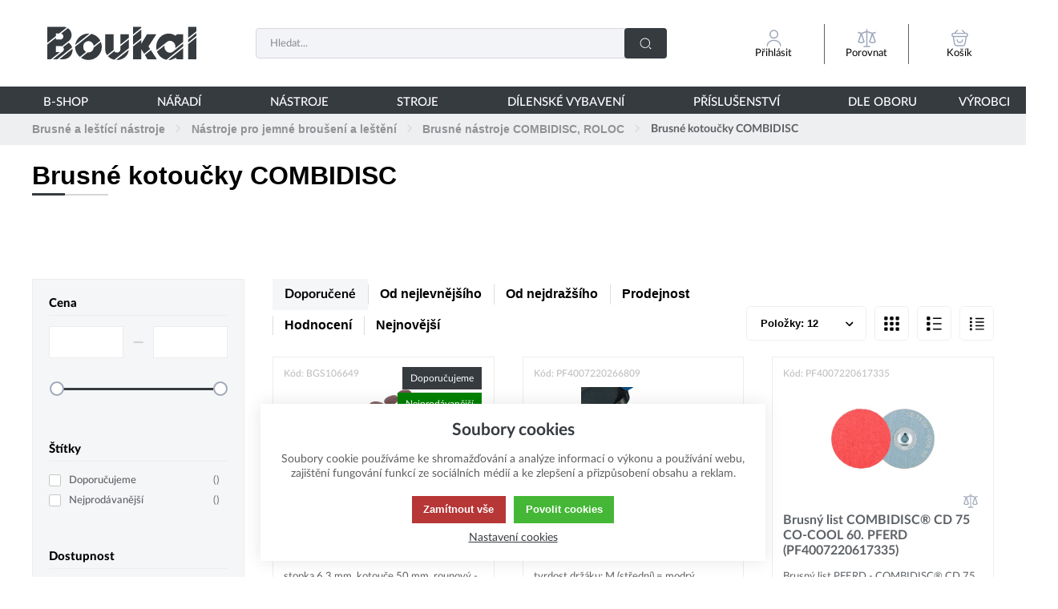

--- FILE ---
content_type: text/html; charset=UTF-8
request_url: https://www.boukal.cz/brusne-kotoucky-combidisc/528/kategorie
body_size: 127584
content:
<!DOCTYPE html><html lang="CS"><head><script>var k2consolePost='/standard/m1web/post.php'; var k2consoleImages='0'; !function(){try{let t="",e="",r="",a=!1,n=!1,s=window,i="1"==k2consoleImages;console.defaultError=console.error.bind(console),console.error=function(t){a=!0,console.defaultError.apply(console,arguments);try{throw Error(t,!1)}catch(e){let r={message:JSON.stringify(e.stack),data:""};d(r,"Console error")}a=!1},s.onerror=function(t,e,r,n,s){let i={message:JSON.stringify(s.stack),data:""};return d(i,"ERROR"),a};let o=XMLHttpRequest.prototype.send;function d(t,e){let r,a={type:e,errorData:t,url:location.href,browserInfo:((r={}).windowSize=s.innerWidth?""+(s.innerWidth?s.innerWidth:"")+"x"+(s.innerHeight?s.innerHeight:""):"",r.screen=screen.width?""+(screen.width?screen.width:"")+"x"+(screen.height?screen.height:""):"",r.cookies=!!navigator.cookieEnabled,r)};n=!0;let i=new FormData,o=new XMLHttpRequest;i.append("k2","console"),i.append("a",JSON.stringify(a)),o.open("POST",k2consolePost,!0),o.send(i),n=!1}XMLHttpRequest.prototype.send=function(){if(console.log(this),!n){t=this,e=arguments;try{throw Error(t,!1)}catch(a){r=JSON.stringify(a.stack)}this.addEventListener("load",function(){if(500==this.status||404==this.status){let t={message:r,data:e};d(t,"XHR error ("+this.status+")")}})}return o.apply(this,arguments)},s.addEventListener("error",function(t){if(console.log(t),"IMG"===t.target.nodeName){let e=t.target.getAttribute("src"),r={message:e=e.includes("data:image/gif;base64,")?t.target.getAttribute("data-src"):e,data:""};null==e||""==e.split("?")[0]?d(r,"IMG not found - empty src"):i&&d(r,"IMG not found")}if("SCRIPT"===t.target.nodeName){let a={message:t.target.src,data:""};d(a,"SCRIPT load error")}if("LINK"===t.target.nodeName&&"stylesheet"==t.target.rel){let n={message:t.target.href,data:""};d(n,"CSS load error")}},{capture:!0,passive:!0}),defaultImage=Image,Image=class extends defaultImage{constructor(){var t=document.createElement("img");return t.addEventListener("error",function(t){let e=t.target.getAttribute("src"),r={message:e=e.includes("data:image/gif;base64,")?t.target.getAttribute("data-src"):e,data:""};""==e.split("?")[0]||null==e?d(r,"IMG not found - empty src"):i&&d(r,"IMG not found")}),t}}}catch(g){console.log(g)}}();</script><script data-k2="dataLayer">var analyticsDataLayer = {"g4":{"m5basket":{"currency":"CZK","value":"0","valueOnlyItems":"0","tax":"0","taxOnlyItems":"0","coupon":"0","shipping":"0","transport":"0","payment":"0","items":[]},"m3products":[{"items":[{"item_id":"85703","item_name":"Brusn\u00e9 kotou\u010de\/tal\u00ed\u0159e pr\u016fm\u011br 50 mm BGS106649 Sada 35 d\u00edl\u016f (BGS106649)","price":"0","item_brand":"BGS Technic","item_category":"Brusn\u00e9 kotou\u010dky COMBIDISC","index":"0","quantity":"1","item_category2":"Brusn\u00e9 n\u00e1stroje COMBIDISC, ROLOC","item_category3":"N\u00e1stroje pro jemn\u00e9 brou\u0161en\u00ed a le\u0161t\u011bn\u00ed","item_category4":"Brusn\u00e9 a le\u0161t\u00edc\u00ed n\u00e1stroje","item_category5":"N\u00c1STROJE"},{"item_id":"154636","item_name":"Dr\u017e\u00e1k brusn\u00e9ho listu Pferd COMBIDISC\u00ae SBH 50 M (PF4007220266809)","price":"0","item_brand":"Pferd","item_category":"Brusn\u00e9 kotou\u010dky COMBIDISC","index":"1","quantity":"1","item_category2":"Brusn\u00e9 n\u00e1stroje COMBIDISC, ROLOC","item_category3":"N\u00e1stroje pro jemn\u00e9 brou\u0161en\u00ed a le\u0161t\u011bn\u00ed","item_category4":"Brusn\u00e9 a le\u0161t\u00edc\u00ed n\u00e1stroje","item_category5":"N\u00c1STROJE"},{"item_id":"174338","item_name":"Brusn\u00fd list COMBIDISC\u00ae CD 75 CO-COOL 60. PFERD (PF4007220617335)","price":"0","item_brand":"Pferd","item_category":"Brusn\u00e9 kotou\u010dky COMBIDISC","index":"2","quantity":"1","item_category2":"Brusn\u00e9 n\u00e1stroje COMBIDISC, ROLOC","item_category3":"N\u00e1stroje pro jemn\u00e9 brou\u0161en\u00ed a le\u0161t\u011bn\u00ed","item_category4":"Brusn\u00e9 a le\u0161t\u00edc\u00ed n\u00e1stroje","item_category5":"N\u00c1STROJE"},{"item_id":"174307","item_name":"Brusn\u00fd list COMBIDISC\u00ae CD 50 CO-COOL 60. PFERD (PF4007220617304)","price":"0","item_brand":"Pferd","item_category":"Brusn\u00e9 kotou\u010dky COMBIDISC","index":"3","quantity":"1","item_category2":"Brusn\u00e9 n\u00e1stroje COMBIDISC, ROLOC","item_category3":"N\u00e1stroje pro jemn\u00e9 brou\u0161en\u00ed a le\u0161t\u011bn\u00ed","item_category4":"Brusn\u00e9 a le\u0161t\u00edc\u00ed n\u00e1stroje","item_category5":"N\u00c1STROJE"},{"item_id":"154525","item_name":"Rounov\u00e9 kotou\u010dky Pferd COMBIDISC\u00ae CD VRW 50 A 180 (PF4007220266687)","price":"0","item_brand":"Pferd","item_category":"Brusn\u00e9 kotou\u010dky COMBIDISC","index":"4","quantity":"1","item_category2":"Brusn\u00e9 n\u00e1stroje COMBIDISC, ROLOC","item_category3":"N\u00e1stroje pro jemn\u00e9 brou\u0161en\u00ed a le\u0161t\u011bn\u00ed","item_category4":"Brusn\u00e9 a le\u0161t\u00edc\u00ed n\u00e1stroje","item_category5":"N\u00c1STROJE"},{"item_id":"154513","item_name":"Rounov\u00e9 kotou\u010dky Pferd COMBIDISC\u00ae CD VRW 50 A 100 MED (PF4007220266670)","price":"0","item_brand":"Pferd","item_category":"Brusn\u00e9 kotou\u010dky COMBIDISC","index":"5","quantity":"1","item_category2":"Brusn\u00e9 n\u00e1stroje COMBIDISC, ROLOC","item_category3":"N\u00e1stroje pro jemn\u00e9 brou\u0161en\u00ed a le\u0161t\u011bn\u00ed","item_category4":"Brusn\u00e9 a le\u0161t\u00edc\u00ed n\u00e1stroje","item_category5":"N\u00c1STROJE"},{"item_id":"154055","item_name":"Brusn\u00e9 n\u00e1stroje Pferd COMBIDISC\u00ae SET 50 (sada 22 ks) (PF4007220265918)","price":"0","item_brand":"Pferd","item_category":"Brusn\u00e9 kotou\u010dky COMBIDISC","index":"6","quantity":"1","item_category2":"Brusn\u00e9 n\u00e1stroje COMBIDISC, ROLOC","item_category3":"N\u00e1stroje pro jemn\u00e9 brou\u0161en\u00ed a le\u0161t\u011bn\u00ed","item_category4":"Brusn\u00e9 a le\u0161t\u00edc\u00ed n\u00e1stroje","item_category5":"N\u00c1STROJE"},{"item_id":"154062","item_name":"Brusn\u00e9 n\u00e1stroje Pferd COMBIDISC\u00ae SET 75 (sada 22 ks) (PF4007220265932)","price":"0","item_brand":"Pferd","item_category":"Brusn\u00e9 kotou\u010dky COMBIDISC","index":"7","quantity":"1","item_category2":"Brusn\u00e9 n\u00e1stroje COMBIDISC, ROLOC","item_category3":"N\u00e1stroje pro jemn\u00e9 brou\u0161en\u00ed a le\u0161t\u011bn\u00ed","item_category4":"Brusn\u00e9 a le\u0161t\u00edc\u00ed n\u00e1stroje","item_category5":"N\u00c1STROJE"},{"item_id":"154070","item_name":"Brusn\u00fd list COMBIDISC\u00ae CD 20 A 80. PFERD (PF4007220266007)","price":"0","item_brand":"Pferd","item_category":"Brusn\u00e9 kotou\u010dky COMBIDISC","index":"8","quantity":"1","item_category2":"Brusn\u00e9 n\u00e1stroje COMBIDISC, ROLOC","item_category3":"N\u00e1stroje pro jemn\u00e9 brou\u0161en\u00ed a le\u0161t\u011bn\u00ed","item_category4":"Brusn\u00e9 a le\u0161t\u00edc\u00ed n\u00e1stroje","item_category5":"N\u00c1STROJE"},{"item_id":"154078","item_name":"Brusn\u00fd list COMBIDISC\u00ae CD 25 A 80 Forte. PFERD (PF4007220266021)","price":"0","item_brand":"Pferd","item_category":"Brusn\u00e9 kotou\u010dky COMBIDISC","index":"9","quantity":"1","item_category2":"Brusn\u00e9 n\u00e1stroje COMBIDISC, ROLOC","item_category3":"N\u00e1stroje pro jemn\u00e9 brou\u0161en\u00ed a le\u0161t\u011bn\u00ed","item_category4":"Brusn\u00e9 a le\u0161t\u00edc\u00ed n\u00e1stroje","item_category5":"N\u00c1STROJE"},{"item_id":"154085","item_name":"Brusn\u00fd list COMBIDISC\u00ae CD 20 A 120. PFERD (PF4007220266038)","price":"0","item_brand":"Pferd","item_category":"Brusn\u00e9 kotou\u010dky COMBIDISC","index":"10","quantity":"1","item_category2":"Brusn\u00e9 n\u00e1stroje COMBIDISC, ROLOC","item_category3":"N\u00e1stroje pro jemn\u00e9 brou\u0161en\u00ed a le\u0161t\u011bn\u00ed","item_category4":"Brusn\u00e9 a le\u0161t\u00edc\u00ed n\u00e1stroje","item_category5":"N\u00c1STROJE"},{"item_id":"154096","item_name":"Brusn\u00fd list COMBIDISC\u00ae CD 25 A 120 Forte. PFERD (PF4007220266045)","price":"0","item_brand":"Pferd","item_category":"Brusn\u00e9 kotou\u010dky COMBIDISC","index":"11","quantity":"1","item_category2":"Brusn\u00e9 n\u00e1stroje COMBIDISC, ROLOC","item_category3":"N\u00e1stroje pro jemn\u00e9 brou\u0161en\u00ed a le\u0161t\u011bn\u00ed","item_category4":"Brusn\u00e9 a le\u0161t\u00edc\u00ed n\u00e1stroje","item_category5":"N\u00c1STROJE"}],"item_list_id":"catalog"}]},"userID":0,"userHash":"","dataLayer":{"m1page":{"pageType":"page","currency":"CZK","basket":"{\"GTM\":{\"id\":\"product.id\",\"name\":\"product.name\",\"count\":\"product.count\"}}"}}};</script><meta http-equiv="content-type" content="text/html; charset=UTF-8"><script>var dataOrder = '""';

    if (dataOrder) {
        var purchaseGA = JSON.parse(dataOrder);
        dataOrder = JSON.parse(dataOrder);
    }
    var purchaseSend = (location.href.indexOf("sent=sent") != -1 ? true : false);</script><script class="k2noscript" async src="https://www.googletagmanager.com/gtag/js?id=G-BS7T9QT7ZR&amp;l=dataLayerGA4"></script><script class="k2noscript">window.dataLayerGA4 = window.dataLayerGA4 || [];
    function gtagGA4() { dataLayerGA4.push(arguments); }

    var dataCookieLoad = localStorage.getItem('cookieSet');
    var stateData = JSON.parse(dataCookieLoad);
    var dataCookieLoad = localStorage.getItem('cookieSet');
    var stateData = JSON.parse(dataCookieLoad);
    state = stateData == null ? {} : stateData;

    gtagGA4('consent', 'default', {
        'ad_personalization': 'denied',
        'ad_user_data': 'denied',
        'ad_storage': 'denied',
        'analytics_storage': 'denied',
        'personalization_storage ': 'denied'
    });
    
    if (stateData != null) {
        gtagGA4('consent', 'update', {
            'ad_personalization': (state.marketing == true ? 'granted' : 'denied'),
            'ad_user_data': (state.marketing == true ? 'granted' : 'denied'),
            'ad_storage': (state.marketing == true ? 'granted' : 'denied'),
            'analytics_storage': (state.analytics == true ? 'granted' : 'denied'),
            'personalization_storage ': (state.preferences == true ? 'granted' : 'denied')
        });
    }


    gtagGA4('js', new Date());
    if(state.analytics && analyticsDataLayer.userID != 0){
        gtagGA4('config', 'G-BS7T9QT7ZR', {'user_id': analyticsDataLayer.userID, 'content_group': 'pageCategory'});
    } else{
        gtagGA4('config', 'G-BS7T9QT7ZR', {'content_group': 'pageCategory'});
    }</script><script class="k2noscript">window.dataLayerGTM = window.dataLayerGTM || [];
    function gtagGTM() { dataLayerGTM.push(arguments); }
    var dataCookieLoadGTM = localStorage.getItem('cookieSet');
    var stateGTM = JSON.parse(dataCookieLoadGTM);
    state = stateGTM == null ? {} : stateGTM; 

    gtagGTM('consent', 'default', {
        'ad_personalization': 'denied',
        'ad_user_data': 'denied',
        'ad_storage': 'denied',
        'analytics_storage': 'denied',
        'personalization_storage ': 'denied'
    });
    if (stateGTM != null) {
        gtagGTM('consent', 'update', {
            'ad_personalization': (state.marketing == true ? 'granted' : 'denied'),
            'ad_user_data': (state.marketing == true ? 'granted' : 'denied'),
            'ad_storage': (state.marketing == true ? 'granted' : 'denied'),
            'analytics_storage': (state.analytics == true ? 'granted' : 'denied'),
            'personalization_storage ': (state.preferences == true ? 'granted' : 'denied')
        });
    }
    (function (w, d, s, l, i) {
        w[l] = w[l] || [];
        w[l].push({
            'gtm.start': new Date().getTime(),
            event: 'gtm.js'
        });
        var f = d.getElementsByTagName(s)[0],
            j = d.createElement(s),
            dl = l != 'dataLayer' ? '&l=' + l : '';
        j.async = true;
        j.src =
            'https://www.googletagmanager.com/gtm.js?id=' + i + dl;
        f.parentNode.insertBefore(j, f);
    })(window, document, 'script', 'dataLayerGTM', "GTM-NF98BVVW");</script><script type="text/javascript">//  window.smartlook||(function(d) {
//    var o=smartlook=function(){ o.api.push(arguments)},h=d.getElementsByTagName('head')[0];
//    var c=d.createElement('script');o.api=new Array();c.async=true;c.type='text/javascript';
//    c.charset='utf-8';c.src='https://web-sdk.smartlook.com/recorder.js';h.appendChild(c);
//    })(document);
//    smartlook('init', '1683345d2a6d3608e4a5183f6017a44a00a9b433', { region: 'eu' });</script><script type="text/javascript" async>var Foxentry;
  (function () {
    var e = document.querySelector("script"), s = document.createElement('script');
    s.setAttribute('type', 'text/javascript');
    s.setAttribute('async', 'true');
    s.setAttribute('src', 'https://cdn.foxentry.cz/lib');
    e.parentNode.appendChild(s);
    s.onload = function(){ Foxentry = new FoxentryBase('ntBJntxzDk'); }
  })();</script><link rel="preload" href="/template/eshop5/fonts/LatoLatin-Hairline.woff2" as="font" type="font/woff2" crossorigin><link rel="preload" href="/template/eshop5/fonts/LatoLatin-Light.woff2" as="font" type="font/woff2" crossorigin><link rel="preload" href="/template/eshop5/fonts/LatoLatin-Regular.woff2" as="font" type="font/woff2" crossorigin><link rel="preload" href="/template/eshop5/fonts/LatoLatin-Medium.woff2" as="font" type="font/woff2" crossorigin><link rel="preload" href="/template/eshop5/fonts/LatoLatin-Bold.woff2" as="font" type="font/woff2" crossorigin><link rel="preload" href="/template/eshop5/fonts/LatoLatin-Heavy.woff2" as="font" type="font/woff2" crossorigin><meta http-equiv="X-UA-Compatible" content="IE=edge"><meta name="viewport" content="width=device-width, initial-scale=1"><title>Brusné kotoučky COMBIDISC</title><meta name="robots" content="index, follow"><meta name="description" content=""><meta name="keywords" content=""><meta name="homepage" content="https://www.boukal.cz/"><meta name="path" content="/template/eshop5/"><link rel="apple-touch-icon" sizes="180x180" href="/template/eshop5/special/image/favicon/apple-touch-icon.png"><link rel="icon" type="image/png" sizes="96x96" href="/template/eshop5/special/image/favicon/favicon-96x96.png"><link rel="icon" type="image/png" sizes="32x32" href="/template/eshop5/special/image/favicon/favicon-32x32.png"><link rel="icon" type="image/png" sizes="16x16" href="/template/eshop5/special/image/favicon/favicon-16x16.png"><link rel="shortcut icon" href="/template/eshop5/special/image/favicon/favicon.ico"><meta name="theme-color" content="#384FD9"><meta name="msapplication-navbutton-color" content="#384FD9"><meta name="apple-mobile-web-app-status-bar-style" content="#384FD9"><link rel="stylesheet" href="/template/eshop5/css/style.css?v=1762259133" media="screen"><link rel="stylesheet" href="/template/eshop5/css/swiper.min.css?v=1762259133" media="screen"><link rel="stylesheet" href="/template/eshop5/css/print.css?v=1762259133" media="print"><link rel="stylesheet" href="/template/eshop5/special/icons/style.css?v=1762259133"><noscript><link rel="stylesheet" href="/template/eshop5/css/stylesNoJs.css?v=1762259133" media="screen"></noscript><script>var tag = document.createElement('script');

    tag.src = "https://www.youtube.com/iframe_api";
    var firstScriptTag = document.getElementsByTagName('script')[0];
    firstScriptTag.parentNode.insertBefore(tag, firstScriptTag);</script><script>var daysText = ["Pondělí", "Úterý", "Středa", "Čtvrtek", "Pátek", "Sobota", "Neděle"];
    var monthText = ["Leden", "Únor", "Březen", "Duben", "Květen", "Červen", "Červenec", "Srpen", "Září", "Říjen", "Listopad", "Prosinec"];
    var todayText = "Dnes";
    var searchText = "Hledat";
    var noSearchSelect = "Žádné výsledky";
    var selectText = "Vybrat";
    var selectedText = "Vybráno";

    var pplStylesUrl = "/template/eshop5/css/ppl.css?v=1762259133";
    var k2ajaxEnabled = "1";
    k2ajaxEnabled = k2ajaxEnabled == "1";

    var mapPinActive= "/template/eshop5/image/mapPinActive.png";
    var mapPin = "/template/eshop5/image/mapPin.png";
    var maps_url_img = "/template/eshop5/image/mapicon.png";
    var map_current_img = "/template/eshop5/image/mapCurrentLocation.png";
    var packetaApiKey = "51d21cbd99ae8918",
            defaultLang = "CS";

    var useGoogleMaps = '1';
    var googleMapsLogo = '/template/eshop5/image/maps/google.png';
    var googleMapsKey = 'AIzaSyDBuJvhBVAOXN6E5DPOy7rGkGTcU-CKgLs';

    var useMapyCz = '';
    var mapyCzLogo = '/template/eshop5/image/maps/mapyCz.svg';
    var mapyCzKey = '';

    var mapCtrlZoom = 'Pro přibléžení podrž klávesu CTRL a pohybuj kolečkem myši';
    var mapTwoTouches = 'Pro pohyb v mapě použíj dva prsty';</script><script src="/template/eshop5/js/common.js?v=1762259133" defer></script><script src="/template/eshop5/js/jquery.min.js?v=1762259133" defer></script><script src="/template/eshop5/js/swiper.min.js?v=1762259133" defer></script><script src="https://widget.packeta.com/www/js/library.js" async></script><script src="/template/eshop5/js/script.js?v=1762259133" defer></script><script src="/template/eshop5/js/defaultTpl.js?v=1762259133" defer></script><script src="/template/eshop5/js/cookie.js?v=1762259133" defer></script><script src="/template/eshop5/js/maps.js?v=1762259133" defer></script><script class="k2noscript" src="/template/eshop5/js/scriptDataLayerGA4.js?v=1762259133" defer></script><script src="/template/eshop5/js/k2ajax.js?v=1762259133" defer></script><script src="/template/eshop5/special/js/special.js?v=1762259133" defer></script><svg aria-hidden="true" style="position: absolute; width: 0; height: 0; overflow: hidden;" version="1.1" xmlns="http://www.w3.org/2000/svg" xmlns:xlink="http://www.w3.org/1999/xlink"><defs><symbol id="ico-box-special" viewbox="0 0 24 24"><path d="M12.001 13.3002C11.8677 13.3014 11.7364 13.2669 11.621 13.2002L2.79099 8.08719C2.62155 7.98495 2.49916 7.82011 2.45031 7.62834C2.40145 7.43656 2.43006 7.23326 2.52994 7.06242C2.62982 6.89157 2.79294 6.76691 2.98402 6.71541C3.1751 6.6639 3.37878 6.68968 3.55099 6.78719L12.001 11.6772L20.401 6.81719C20.5739 6.71855 20.7785 6.69157 20.9711 6.74204C21.1636 6.79251 21.3287 6.91642 21.431 7.08719C21.5296 7.26007 21.5566 7.46473 21.5061 7.65727C21.4557 7.84981 21.3318 8.01492 21.161 8.11719L12.391 13.1972C12.27 13.2593 12.1369 13.2945 12.001 13.3002Z"></path><path d="M12.001 22.36C11.8025 22.3587 11.6125 22.2793 11.4721 22.1389C11.3317 21.9986 11.2523 21.8085 11.251 21.61V12.54C11.2523 12.3415 11.3317 12.1515 11.4721 12.0112C11.6125 11.8708 11.8025 11.7913 12.001 11.79C12.1995 11.7913 12.3895 11.8708 12.5299 12.0112C12.6702 12.1515 12.7497 12.3415 12.751 12.54V21.61C12.7497 21.8085 12.6702 21.9986 12.5299 22.1389C12.3895 22.2793 12.1995 22.3587 12.001 22.36Z"></path><path d="M12.001 22.7501C11.1531 22.7644 10.3148 22.5685 9.56099 22.1801L4.22099 19.2101C3.46563 18.7441 2.83566 18.1005 2.38598 17.3354C1.9363 16.5702 1.68054 15.7067 1.64099 14.8201L1.64099 9.17005C1.68173 8.2837 1.93799 7.42064 2.38756 6.65568C2.83713 5.89071 3.46645 5.24691 4.22099 4.78005L9.56099 1.82005C10.3197 1.44507 11.1547 1.25 12.001 1.25C12.8473 1.25 13.6823 1.44507 14.441 1.82005L19.781 4.79005C20.5364 5.256 21.1663 5.89959 21.616 6.66475C22.0657 7.42991 22.3214 8.29342 22.361 9.18005V14.8301C22.3202 15.7164 22.064 16.5795 21.6144 17.3444C21.1649 18.1094 20.5355 18.7532 19.781 19.2201L14.441 22.1801C13.6872 22.5685 12.8489 22.7644 12.001 22.7501ZM12.001 2.75005C11.4087 2.73743 10.8222 2.86778 10.291 3.13005L4.95099 6.10005C4.4323 6.43919 3.99904 6.89365 3.68506 7.42795C3.37108 7.96224 3.18487 8.56189 3.14099 9.18005V14.8301C3.18607 15.4479 3.37278 16.0471 3.68665 16.5812C4.00053 17.1153 4.43315 17.57 4.95099 17.9101L10.291 20.8801C10.8259 21.1319 11.4098 21.2625 12.001 21.2625C12.5922 21.2625 13.1761 21.1319 13.711 20.8801L19.051 17.9101C19.5697 17.5709 20.0029 17.1165 20.3169 16.5822C20.6309 16.0479 20.8171 15.4482 20.861 14.8301V9.18005C20.8159 8.56219 20.6292 7.96299 20.3153 7.42888C20.0015 6.89478 19.5688 6.44009 19.051 6.10005L13.711 3.13005C13.1798 2.86778 12.5932 2.73743 12.001 2.75005Z"></path><path d="M17.001 13.9902C16.8024 13.9889 16.6124 13.9095 16.4721 13.7691C16.3317 13.6287 16.2523 13.4387 16.251 13.2402V10.0202L7.13096 4.76022C7.0456 4.71162 6.97074 4.64655 6.91073 4.5688C6.85071 4.49104 6.80673 4.40214 6.78133 4.30726C6.75594 4.21238 6.74963 4.1134 6.76279 4.01606C6.77594 3.91872 6.80829 3.82496 6.85796 3.74022C6.90636 3.65426 6.97145 3.57884 7.04942 3.51841C7.12739 3.45797 7.21666 3.41374 7.31197 3.3883C7.40728 3.36287 7.50672 3.35675 7.60443 3.3703C7.70215 3.38385 7.79616 3.4168 7.88096 3.46722L17.371 8.94722C17.4858 9.01261 17.5815 9.10712 17.6482 9.22124C17.7149 9.33535 17.7503 9.46503 17.751 9.59722V13.2572C17.746 13.453 17.6649 13.6391 17.5248 13.776C17.3847 13.9129 17.1968 13.9898 17.001 13.9902Z"></path></symbol><symbol id="ico-compare-special" viewbox="0 0 22 22" fill="none"><path d="M1 4.33333L4.33315 5.44444M4.33315 5.44444L1 15.4444C1.96184 16.1656 3.13157 16.5554 4.3337 16.5554C5.53584 16.5554 6.70557 16.1656 7.66741 15.4444M4.33315 5.44444L7.6663 15.4444M4.33315 5.44444L10.9994 3.22222M10.9994 3.22222L17.6657 5.44444M10.9994 3.22222V1M10.9994 3.22222V21M17.6657 5.44444L20.9989 4.33333M17.6657 5.44444L14.3326 15.4444C15.2944 16.1656 16.4642 16.5554 17.6663 16.5554C18.8684 16.5554 20.0382 16.1656 21 15.4444L17.6657 5.44444ZM10.9994 21H7.6663M10.9994 21H14.3326" stroke="currentColor" stroke-width="1.5" stroke-linecap="round" stroke-linejoin="round"></path></symbol><symbol id="ico-heart-special" viewbox="0 0 22 19" fill="none"><path d="M2.46448 2.45838C2.00018 2.92074 1.63188 3.46964 1.38061 4.07375C1.12933 4.67785 1 5.32533 1 5.9792C1 6.63308 1.12933 7.28055 1.38061 7.88466C1.63188 8.48876 2.00018 9.03766 2.46448 9.50002L11 18L19.5355 9.50002C20.4732 8.56624 21 7.29977 21 5.9792C21 4.65864 20.4732 3.39216 19.5355 2.45838C18.5978 1.5246 17.3261 1.00001 16 1.00001C14.6739 1.00001 13.4021 1.5246 12.4644 2.45838L11 3.91672L9.53557 2.45838C9.07128 1.99602 8.52008 1.62925 7.91345 1.37902C7.30682 1.12879 6.65664 1 6.00003 1C5.34341 1 4.69323 1.12879 4.0866 1.37902C3.47997 1.62925 2.92877 1.99602 2.46448 2.45838Z" stroke="currentColor" stroke-width="1.5" stroke-linecap="round" stroke-linejoin="round"></path></symbol><symbol id="ico-book-special" viewbox="0 0 14 10" fill="none"><path d="M10.4993 0C8.39945 0 6.99959 0.699932 6.99959 0.699932C6.99959 0.699932 5.59966 0 3.49979 0C1.39993 0 0 0.699932 0 0.699932V9.79938C0 9.79938 1.39993 9.09945 3.49979 9.09945C5.59966 9.09945 6.99959 9.79938 6.99959 9.79938C6.99959 9.79938 8.39945 9.09945 10.4993 9.09945C12.5992 9.09945 13.9991 9.79938 13.9991 9.79938V0.699932C13.9991 0.699932 12.5992 0 10.4993 0ZM6.29959 8.79704C5.63047 8.60033 4.66311 8.39945 3.49979 8.39945C2.33648 8.39945 1.36912 8.60033 0.699932 8.79704V1.1703C1.21719 0.984135 2.22023 0.699932 3.49979 0.699932C4.79121 0.699932 5.78582 0.982698 6.29959 1.16824V8.79704ZM13.2992 8.79704C12.63 8.60033 11.6627 8.39945 10.4993 8.39945C9.336 8.39945 8.36864 8.60033 7.69952 8.79704V1.1703C8.21678 0.984135 9.21982 0.699932 10.4993 0.699932C11.7907 0.699932 12.7854 0.982698 13.2992 1.16824V8.79704Z" fill="currentColor"></path></symbol><symbol id="ico-ean-special" viewbox="0 0 10 10" fill="none"><path d="M0 0.360352H1V9.36035H0V0.360352Z" fill="currentColor"></path><path d="M1 0.360352H2V9.36035H1V0.360352Z" fill="currentColor"></path><path d="M3 0.360352H4V9.36035H3V0.360352Z" fill="currentColor"></path><path d="M5 0.360352H7V9.36035H5V0.360352Z" fill="currentColor"></path><path d="M7 0.360352H8V9.36035H7V0.360352Z" fill="currentColor"></path><path d="M4 0.360352H5V9.36035H4V0.360352Z" fill="currentColor"></path><path d="M9 0.360352H10V9.36035H9V0.360352Z" fill="currentColor"></path></symbol><symbol id="ico-warranty-special" viewbox="0 0 30 20" fill="none"><path fill-rule="evenodd" clip-rule="evenodd" d="M19.0172 2.66875e-07C17.0393 -0.000456571 15.1058 0.585609 13.461 1.68409C11.8162 2.78258 10.5341 4.34414 9.77688 6.17129C9.01961 7.99845 8.82118 10.0091 9.20668 11.9491C9.59218 13.889 10.5443 15.671 11.9426 17.0698C13.3409 18.4686 15.1226 19.4214 17.0624 19.8075C19.0022 20.1937 21.013 19.996 22.8404 19.2393C24.6678 18.4827 26.2298 17.2012 27.3289 15.5568C28.4279 13.9124 29.0147 11.979 29.0149 10.0011C29.0128 7.34993 27.9589 4.80787 26.0845 2.93285C24.2101 1.05784 21.6684 0.0030585 19.0172 2.66875e-07ZM19.0172 1.33507C20.731 1.33446 22.4066 1.84211 23.8319 2.7938C25.2572 3.74549 26.3683 5.09849 27.0246 6.68168C27.681 8.26486 27.8531 10.0071 27.5192 11.6881C27.1853 13.3691 26.3604 14.9134 25.1488 16.1255C23.9372 17.3377 22.3934 18.1633 20.7126 18.4981C19.0317 18.8328 17.2894 18.6615 15.7059 18.006C14.1224 17.3504 12.7688 16.24 11.8164 14.8151C10.8641 13.3903 10.3556 11.715 10.3554 10.0011C10.3539 8.86306 10.577 7.73587 11.0117 6.68409C11.4465 5.63231 12.0844 4.67659 12.8889 3.87164C13.6935 3.0667 14.6489 2.42832 15.7005 1.99307C16.752 1.55781 17.8791 1.33421 19.0172 1.33507Z" fill="currentColor"></path><path d="M1.65265 9.32129C1.4756 9.32129 1.30581 9.39162 1.18063 9.51681C1.05544 9.642 0.985107 9.81179 0.985107 9.98883C0.985107 10.1659 1.05544 10.3356 1.18063 10.4608C1.30581 10.586 1.4756 10.6563 1.65265 10.6563H7.65819C7.83523 10.6563 8.00502 10.586 8.13021 10.4608C8.2554 10.3356 8.32573 10.1659 8.32573 9.98883C8.32573 9.81179 8.2554 9.642 8.13021 9.51681C8.00502 9.39162 7.83523 9.32129 7.65819 9.32129H1.65265Z" fill="currentColor"></path><path d="M2.9881 5.31738C2.81105 5.31738 2.64126 5.38771 2.51607 5.5129C2.39089 5.63809 2.32056 5.80788 2.32056 5.98492C2.32056 6.16197 2.39089 6.33175 2.51607 6.45694C2.64126 6.58213 2.81105 6.65246 2.9881 6.65246H8.3261C8.50314 6.65246 8.67294 6.58213 8.79812 6.45694C8.92331 6.33175 8.99364 6.16197 8.99364 5.98492C8.99364 5.80788 8.92331 5.63809 8.79812 5.5129C8.67294 5.38771 8.50314 5.31738 8.3261 5.31738H2.9881Z" fill="currentColor"></path><path d="M4.98822 13.3242C4.81118 13.3242 4.64138 13.3945 4.5162 13.5197C4.39101 13.6449 4.32068 13.8147 4.32068 13.9917C4.32068 14.1688 4.39101 14.3386 4.5162 14.4638C4.64138 14.5889 4.81118 14.6593 4.98822 14.6593H8.32591C8.50296 14.6593 8.67275 14.5889 8.79794 14.4638C8.92312 14.3386 8.99345 14.1688 8.99345 13.9917C8.99345 13.8147 8.92312 13.6449 8.79794 13.5197C8.67275 13.3945 8.50296 13.3242 8.32591 13.3242H4.98822Z" fill="currentColor"></path><path d="M7.65851 1.31055C7.48146 1.31055 7.31167 1.38088 7.18648 1.50607C7.0613 1.63126 6.99097 1.80104 6.99097 1.97809C6.99097 2.15513 7.0613 2.32492 7.18648 2.45011C7.31167 2.5753 7.48146 2.64563 7.65851 2.64563H10.9962C11.1732 2.64563 11.343 2.5753 11.4682 2.45011C11.5934 2.32492 11.6637 2.15513 11.6637 1.97809C11.6637 1.80104 11.5934 1.63126 11.4682 1.50607C11.343 1.38088 11.1732 1.31055 10.9962 1.31055H7.65851Z" fill="currentColor"></path><path d="M5.65716 17.3301C5.48012 17.3301 5.31033 17.4004 5.18514 17.5256C5.05995 17.6508 4.98962 17.8206 4.98962 17.9976C4.98962 18.1747 5.05995 18.3444 5.18514 18.4696C5.31033 18.5948 5.48012 18.6651 5.65716 18.6651H10.9963C11.1734 18.6651 11.3432 18.5948 11.4683 18.4696C11.5935 18.3444 11.6639 18.1747 11.6639 17.9976C11.6639 17.8206 11.5935 17.6508 11.4683 17.5256C11.3432 17.4004 11.1734 17.3301 10.9963 17.3301H5.65716Z" fill="currentColor"></path><path fill-rule="evenodd" clip-rule="evenodd" d="M3.6538 13.9928C3.6538 14.1248 3.61465 14.2539 3.5413 14.3636C3.46795 14.4734 3.3637 14.559 3.24172 14.6095C3.11974 14.66 2.98552 14.6732 2.85603 14.6475C2.72654 14.6217 2.6076 14.5582 2.51424 14.4648C2.42089 14.3714 2.35731 14.2525 2.33155 14.123C2.3058 13.9935 2.31901 13.8593 2.36954 13.7373C2.42006 13.6153 2.50562 13.5111 2.6154 13.4377C2.72518 13.3644 2.85424 13.3252 2.98627 13.3252C3.16331 13.3252 3.3331 13.3956 3.45829 13.5208C3.58347 13.6459 3.6538 13.8157 3.6538 13.9928Z" fill="currentColor"></path><path fill-rule="evenodd" clip-rule="evenodd" d="M6.32409 1.97907C6.32409 2.11117 6.2849 2.24029 6.21148 2.3501C6.13807 2.45991 6.03372 2.54546 5.91165 2.59595C5.78959 2.64641 5.65529 2.65954 5.52576 2.63366C5.39622 2.60778 5.27728 2.54405 5.18399 2.45054C5.09069 2.35703 5.02724 2.23794 5.00165 2.10835C4.97607 1.97876 4.98951 1.8445 5.04027 1.72255C5.09103 1.6006 5.17683 1.49645 5.28681 1.42328C5.39679 1.35012 5.526 1.31123 5.65809 1.31153C5.83487 1.31194 6.00426 1.38246 6.12912 1.5076C6.25397 1.63274 6.32409 1.8023 6.32409 1.97907Z" fill="currentColor"></path><path d="M18.995 3.30379C18.9073 3.3051 18.8208 3.32365 18.7403 3.35841C18.6598 3.39317 18.587 3.44345 18.5259 3.50637C18.4648 3.56929 18.4168 3.64361 18.3844 3.72511C18.3521 3.80661 18.3362 3.89368 18.3375 3.98134V9.98958C18.3377 10.1659 18.4077 10.3351 18.5323 10.46L22.536 14.4637C22.5972 14.5289 22.6709 14.5812 22.7527 14.6174C22.8345 14.6536 22.9227 14.673 23.0122 14.6744C23.1016 14.6758 23.1904 14.6592 23.2733 14.6257C23.3562 14.5921 23.4316 14.5422 23.4948 14.479C23.5581 14.4157 23.608 14.3404 23.6415 14.2575C23.6751 14.1746 23.6917 14.0857 23.6903 13.9963C23.6888 13.9068 23.6694 13.8186 23.6332 13.7368C23.597 13.655 23.5448 13.5813 23.4795 13.5201L19.671 9.70894V3.98134C19.6724 3.89199 19.6558 3.80327 19.6222 3.72046C19.5886 3.63765 19.5388 3.56242 19.4756 3.49924C19.4124 3.43605 19.3372 3.38619 19.2543 3.35262C19.1715 3.31905 19.0828 3.30244 18.9935 3.30379H18.995Z" fill="currentColor"></path></symbol><symbol id="ico-spanner-special" viewbox="0 0 29 20" fill="none"><path d="M27.6008 6.76444H26.0718C25.8473 6.76422 25.6304 6.68368 25.4602 6.53738C25.29 6.39109 25.1777 6.1887 25.1438 5.96684V5.68229C25.1777 5.46043 25.29 5.25804 25.4602 5.11175C25.6304 4.96545 25.8473 4.88491 26.0718 4.88469H27.6008C27.6794 4.88479 27.7565 4.8642 27.8246 4.82499C27.8927 4.78578 27.9492 4.72934 27.9885 4.66134C28.0279 4.59334 28.0486 4.51618 28.0486 4.43763C28.0486 4.35908 28.028 4.28191 27.9887 4.21388L26.9482 2.4117C26.909 2.34372 26.8526 2.28727 26.7846 2.24802C26.7166 2.20877 26.6395 2.1881 26.561 2.18809H22.8778C22.7993 2.1881 22.7222 2.20877 22.6542 2.24802C22.5862 2.28727 22.5298 2.34372 22.4905 2.4117L21.9632 3.32436C21.8916 3.4477 21.789 3.55012 21.6655 3.62139C21.542 3.69266 21.402 3.73028 21.2594 3.73049H19.8953V1.51403C19.8959 1.26755 19.8097 1.02872 19.652 0.839306C19.4943 0.649891 19.275 0.521942 19.0325 0.47783C18.4491 0.360988 17.8483 0.360988 17.2649 0.47783C17.2104 0.488213 17.1567 0.502928 17.1045 0.521833C17.0268 0.408937 16.9277 0.312455 16.8127 0.237903C16.6977 0.16335 16.5691 0.112188 16.4344 0.087341C15.8509 -0.0291137 15.2502 -0.0291137 14.6667 0.087341C14.3956 0.137282 14.1552 0.292561 13.9982 0.519226C13.9489 0.501652 13.8984 0.487814 13.847 0.47783C13.2636 0.360988 12.6628 0.360988 12.0793 0.47783C11.8369 0.52201 11.6177 0.649989 11.4601 0.839397C11.3024 1.02881 11.2163 1.26759 11.2169 1.51403V1.53815C10.6776 1.43275 10.1226 1.43585 9.58452 1.54727C9.34699 1.59637 9.13395 1.72659 8.98194 1.9156C8.82992 2.1046 8.74841 2.34061 8.75139 2.58315V3.73147H7.98084C7.86708 3.73312 7.75425 3.71075 7.64972 3.66582C7.5452 3.62089 7.45133 3.5544 7.37425 3.47071C6.94384 2.98629 6.39728 2.61931 5.78598 2.40428C5.17468 2.18926 4.51874 2.13326 3.87984 2.24154C3.24094 2.34983 2.64008 2.61885 2.13378 3.0233C1.62748 3.42774 1.23237 3.95433 0.985614 4.55352C0.95725 4.62155 0.946139 4.69553 0.95327 4.76889C0.960402 4.84225 0.985554 4.91271 1.02649 4.974C1.06743 5.03529 1.12288 5.08552 1.18791 5.1202C1.25294 5.15489 1.32554 5.17297 1.39925 5.17283H3.96611L4.45112 6.0128L3.96611 6.85147H1.40022C1.32652 6.85133 1.25392 6.8694 1.18889 6.90409C1.12386 6.93878 1.0684 6.989 1.02747 7.0503C0.986532 7.11159 0.961379 7.18205 0.954248 7.25541C0.947117 7.32877 0.958227 7.40275 0.986592 7.47078C1.23338 8.06995 1.62851 8.5965 2.13483 9.00091C2.64115 9.40532 3.24201 9.67431 3.88091 9.78256C4.51981 9.89082 5.17574 9.83478 5.78702 9.61974C6.3983 9.40469 6.94484 9.03769 7.37523 8.55326C7.45222 8.46955 7.54602 8.40304 7.6505 8.3581C7.75498 8.31317 7.86778 8.29081 7.9815 8.2925H8.81626C8.99613 9.57214 9.56772 10.7647 10.4525 11.7065C10.8336 12.1671 10.8378 12.7916 10.8378 13.3529L10.3375 19.5173C10.3282 19.6351 10.3659 19.7518 10.4425 19.8419C10.519 19.932 10.6281 19.9882 10.7459 19.998C10.7583 19.998 10.7703 19.998 10.7827 19.998C10.895 19.9979 11.0031 19.9556 11.0856 19.8794C11.1681 19.8033 11.2189 19.6989 11.228 19.587L11.7319 13.4073C11.7319 13.3953 11.7319 13.3747 11.7319 13.3636C11.7319 13.172 11.7299 12.9582 11.714 12.7349C11.9437 12.8763 12.1825 13.0024 12.4288 13.1123C12.4859 13.138 12.5477 13.1512 12.6103 13.1511C12.7128 13.1511 12.8121 13.116 12.8917 13.0515C12.9713 12.9871 13.0264 12.8973 13.0478 12.7971C13.0691 12.6969 13.0554 12.5924 13.0089 12.5011C12.9625 12.4098 12.8861 12.3372 12.7925 12.2955C11.9892 11.9339 11.2878 11.379 10.7511 10.6803C10.2145 9.98165 9.85913 9.16096 9.71686 8.29152H14.775C14.4259 8.76463 14.1672 9.29815 14.0119 9.86521C13.9808 9.97866 13.9957 10.0998 14.0533 10.2023C14.111 10.3049 14.2066 10.3806 14.3197 10.4131C14.4327 10.4456 14.554 10.4323 14.6573 10.376C14.7606 10.3196 14.8375 10.2249 14.8714 10.1123C15.0563 9.37902 15.4727 8.72493 16.0589 8.24719C16.1147 8.22066 16.1645 8.18281 16.2049 8.13604C16.7392 7.76805 17.3733 7.57251 18.0221 7.57573C18.1387 7.58311 18.2535 7.5446 18.342 7.46841C18.4306 7.39223 18.4858 7.28443 18.4959 7.16806C18.506 7.05169 18.4701 6.936 18.396 6.84571C18.3219 6.75542 18.2154 6.69771 18.0993 6.68491C15.6873 6.40068 14.7241 5.19238 14.7094 4.7944V4.73736H14.742L18.9224 5.7804C19.2838 5.87275 19.6043 6.08286 19.833 6.37757C20.0618 6.67227 20.1859 7.03479 20.1857 7.40787C20.1902 8.45305 19.8873 9.47649 19.3147 10.3509C18.7422 11.2253 17.9252 11.9121 16.9654 12.3258C16.9114 12.3489 16.8624 12.3824 16.8214 12.4244C16.7803 12.4664 16.748 12.5161 16.7261 12.5706C16.7043 12.6251 16.6933 12.6834 16.694 12.7421C16.6947 12.8008 16.7069 12.8589 16.73 12.9129C16.7531 12.9669 16.7866 13.0158 16.8286 13.0568C16.8706 13.0979 16.9203 13.1302 16.9748 13.1521C17.0293 13.174 17.0876 13.1849 17.1463 13.1842C17.205 13.1835 17.2631 13.1713 17.3171 13.1482C17.6969 12.9845 18.0594 12.783 18.3989 12.5468C18.3862 12.7509 18.379 12.9705 18.379 13.228C18.379 13.2472 18.3803 13.2664 18.3829 13.2854L19.201 19.6089C19.2146 19.7168 19.2671 19.8161 19.3486 19.8881C19.4302 19.9601 19.5352 19.9999 19.644 20C19.6634 20 19.6828 19.9987 19.702 19.9961C19.8194 19.9807 19.9259 19.9195 19.9982 19.8258C20.0704 19.732 20.1026 19.6135 20.0876 19.4961L19.2728 13.201C19.2747 12.082 19.3878 11.7495 19.6551 11.392C19.6551 11.392 19.6571 11.3887 19.658 11.3871C20.387 10.4995 20.8571 9.42801 21.0166 8.29054H21.4749C21.6175 8.29079 21.7575 8.32846 21.881 8.39979C22.0045 8.47111 22.1071 8.5736 22.1786 8.69701L22.4902 9.23645C22.5295 9.30443 22.5859 9.36088 22.6539 9.40013C22.7219 9.43938 22.799 9.46005 22.8774 9.46006H26.5607C26.6392 9.46005 26.7163 9.43938 26.7843 9.40013C26.8522 9.36088 26.9087 9.30443 26.9479 9.23645L27.9887 7.43525C28.028 7.36722 28.0486 7.29005 28.0486 7.2115C28.0486 7.13295 28.0279 7.05579 27.9885 6.98779C27.9492 6.91979 27.8927 6.86334 27.8246 6.82414C27.7565 6.78493 27.6794 6.76434 27.6008 6.76444ZM12.1113 1.5137C12.1108 1.47683 12.1234 1.44096 12.1467 1.41237C12.1699 1.38378 12.2025 1.36427 12.2387 1.35725C12.7167 1.25981 13.2093 1.25981 13.6873 1.35725C13.7134 1.36216 13.7379 1.37375 13.7583 1.39088C13.7787 1.408 13.7943 1.4301 13.8036 1.45503V4.71845C13.8037 4.74934 13.807 4.78015 13.8134 4.81037C13.8134 4.8384 13.8134 4.86643 13.8134 4.89381V5.48769C13.8134 5.71362 13.7237 5.9303 13.5639 6.09006C13.4041 6.24982 13.1875 6.33957 12.9615 6.33957C12.7356 6.33957 12.5189 6.24982 12.3592 6.09006C12.1994 5.9303 12.1097 5.71362 12.1097 5.48769V1.5137H12.1113ZM9.6458 2.58282C9.64341 2.54848 9.65266 2.51433 9.67206 2.48588C9.69146 2.45744 9.71987 2.43636 9.75271 2.42604C10.2 2.32975 10.6627 2.32975 11.11 2.42604C11.1428 2.43636 11.1712 2.45744 11.1906 2.48588C11.21 2.51433 11.2193 2.54848 11.2169 2.58282V5.31135C11.226 5.42004 11.2125 5.52943 11.1772 5.63262C11.1419 5.73581 11.0855 5.83055 11.0117 5.91083C10.9379 5.99112 10.8482 6.05521 10.7483 6.09905C10.6485 6.14289 10.5406 6.16553 10.4315 6.16553C10.3224 6.16553 10.2146 6.14289 10.1147 6.09905C10.0148 6.05521 9.92515 5.99112 9.85133 5.91083C9.7775 5.83055 9.72115 5.73581 9.68583 5.63262C9.65051 5.52943 9.63699 5.42004 9.64613 5.31135L9.6458 2.58282ZM16.1974 7.11582C16.0292 7.19791 15.8669 7.29169 15.7117 7.39646H7.98084C7.74087 7.39482 7.50326 7.44395 7.28361 7.54063C7.06396 7.6373 6.86725 7.77935 6.70638 7.95742C6.41661 8.28353 6.05759 8.54073 5.6556 8.71018C5.2536 8.87963 4.8188 8.95704 4.38302 8.93676C3.94725 8.91648 3.52152 8.79902 3.137 8.59297C2.75248 8.38692 2.41889 8.09749 2.16067 7.74588H4.22687C4.30536 7.74587 4.38246 7.7252 4.45044 7.68595C4.51841 7.6467 4.57485 7.59025 4.6141 7.52228L5.35759 6.23477C5.39694 6.16682 5.41766 6.08969 5.41766 6.01117C5.41766 5.93265 5.39694 5.85552 5.35759 5.78757L4.6141 4.50039C4.57485 4.43241 4.51841 4.37597 4.45044 4.33672C4.38246 4.29747 4.30536 4.2768 4.22687 4.27679H2.16067C2.41887 3.92515 2.75243 3.6357 3.13694 3.42962C3.52145 3.22354 3.94717 3.10605 4.38295 3.08574C4.81872 3.06543 5.25353 3.14281 5.65554 3.31223C6.05755 3.48166 6.41659 3.73883 6.70638 4.06492C6.86732 4.24299 7.0641 4.38502 7.2838 4.4817C7.50349 4.57837 7.74115 4.62751 7.98117 4.62588H8.75172V5.31038C8.74333 5.7646 8.9154 6.20362 9.23019 6.53119C9.54498 6.85875 9.97682 7.04813 10.431 7.0578C10.6474 7.057 10.8616 7.01339 11.061 6.92948C11.2605 6.84556 11.4414 6.72301 11.5934 6.56887C11.7803 6.8063 12.0257 6.99107 12.3056 7.10506C12.5854 7.21905 12.8901 7.25836 13.1897 7.21911C13.4893 7.17987 13.7736 7.06343 14.0146 6.88121C14.2557 6.69899 14.4453 6.45724 14.5647 6.17969C15.0525 6.58146 15.6043 6.89774 16.1974 7.11582ZM14.7094 3.84816V1.5137C14.7083 1.4718 14.7046 1.43 14.6984 1.38854V1.12321C14.6979 1.08629 14.7105 1.05039 14.7338 1.02179C14.7572 0.993191 14.7899 0.973711 14.8261 0.966756C15.3041 0.869711 15.7967 0.869711 16.2747 0.966756C16.3109 0.973778 16.3435 0.993288 16.3667 1.02188C16.39 1.05047 16.4026 1.08634 16.4021 1.12321V4.23181L14.9604 3.87326C14.8783 3.85335 14.7939 3.8449 14.7094 3.84816ZM17.2975 4.45476V1.5137C17.2971 1.47683 17.3096 1.44096 17.3329 1.41237C17.3561 1.38378 17.3887 1.36427 17.4249 1.35725C17.9029 1.25981 18.3955 1.25981 18.8735 1.35725C18.9097 1.3642 18.9424 1.38368 18.9658 1.41228C18.9891 1.44088 19.0017 1.47678 19.0012 1.5137V4.87947L17.2975 4.45476ZM26.3022 8.5663H23.1359L22.9534 8.25045C22.8032 7.99128 22.5877 7.77604 22.3283 7.62624C22.0689 7.47644 21.7747 7.39732 21.4752 7.39679H21.0785C21.0766 6.96718 20.9671 6.5449 20.76 6.16852C20.5528 5.79215 20.2547 5.47369 19.8927 5.24225C19.8927 5.23736 19.8927 5.23313 19.8927 5.22824V4.62588H21.2568C21.5563 4.62538 21.8505 4.54631 22.1098 4.39657C22.3692 4.24683 22.5848 4.03166 22.735 3.77254L23.1359 3.0812H26.3022L26.8263 3.98865H26.0718C25.625 3.98913 25.1937 4.15258 24.8587 4.44836C24.5238 4.74414 24.3083 5.15193 24.2526 5.59526C24.2503 5.61352 24.2491 5.63192 24.2491 5.65034V5.99552C24.2491 6.01394 24.2503 6.03234 24.2526 6.05061C24.3083 6.49394 24.5238 6.90173 24.8587 7.19751C25.1937 7.49329 25.625 7.65674 26.0718 7.65722H26.8263L26.3022 8.5663Z" fill="currentColor"></path></symbol><symbol id="ico-question-special" viewbox="0 0 16 16" fill="none"><path fill-rule="evenodd" clip-rule="evenodd" d="M16 8C16 10.1217 15.1571 12.1566 13.6569 13.6569C12.1566 15.1571 10.1217 16 8 16C5.87827 16 3.84344 15.1571 2.34315 13.6569C0.842855 12.1566 0 10.1217 0 8C0 5.87827 0.842855 3.84344 2.34315 2.34315C3.84344 0.842855 5.87827 0 8 0C10.1217 0 12.1566 0.842855 13.6569 2.34315C15.1571 3.84344 16 5.87827 16 8ZM8 5C7.8243 4.99983 7.65165 5.04595 7.49945 5.13373C7.34724 5.22151 7.22085 5.34784 7.133 5.5C7.06957 5.61788 6.98311 5.72182 6.87876 5.80566C6.77441 5.8895 6.65429 5.95154 6.52552 5.9881C6.39675 6.02466 6.26194 6.03499 6.12911 6.01849C5.99627 6.00198 5.86809 5.95897 5.75218 5.89201C5.63628 5.82505 5.53499 5.7355 5.45433 5.62867C5.37367 5.52184 5.31529 5.3999 5.28263 5.27008C5.24997 5.14027 5.24371 5.00522 5.26421 4.87294C5.28472 4.74065 5.33157 4.61384 5.402 4.5C5.73222 3.92811 6.24191 3.48116 6.85203 3.22846C7.46214 2.97576 8.13859 2.93144 8.77647 3.10236C9.41434 3.27328 9.978 3.64989 10.38 4.1738C10.782 4.6977 11 5.33962 11 6C11.0002 6.62062 10.8079 7.22603 10.4498 7.73285C10.0916 8.23968 9.58508 8.62299 9 8.83V9C9 9.26522 8.89464 9.51957 8.70711 9.70711C8.51957 9.89464 8.26522 10 8 10C7.73478 10 7.48043 9.89464 7.29289 9.70711C7.10536 9.51957 7 9.26522 7 9V8C7 7.73478 7.10536 7.48043 7.29289 7.29289C7.48043 7.10536 7.73478 7 8 7C8.26522 7 8.51957 6.89464 8.70711 6.70711C8.89464 6.51957 9 6.26522 9 6C9 5.73478 8.89464 5.48043 8.70711 5.29289C8.51957 5.10536 8.26522 5 8 5ZM8 13C8.26522 13 8.51957 12.8946 8.70711 12.7071C8.89464 12.5196 9 12.2652 9 12C9 11.7348 8.89464 11.4804 8.70711 11.2929C8.51957 11.1054 8.26522 11 8 11C7.73478 11 7.48043 11.1054 7.29289 11.2929C7.10536 11.4804 7 11.7348 7 12C7 12.2652 7.10536 12.5196 7.29289 12.7071C7.48043 12.8946 7.73478 13 8 13Z" fill="currentColor"></path></symbol><symbol id="ico-share-special" viewbox="0 0 16 16" fill="none"><path d="M12.9999 6C13.6091 6.00002 14.2038 5.8146 14.705 5.4684C15.2062 5.1222 15.5902 4.63162 15.8058 4.06191C16.0214 3.49219 16.0585 2.87034 15.9121 2.27904C15.7657 1.68774 15.4428 1.15501 14.9863 0.751702C14.5297 0.348394 13.9613 0.0936156 13.3564 0.0212481C12.7516 -0.0511194 12.139 0.0623529 11.6003 0.346575C11.0615 0.630798 10.622 1.0723 10.3402 1.61238C10.0585 2.15245 9.9478 2.7655 10.0229 3.37L5.08293 5.84C4.65916 5.43136 4.12453 5.15642 3.54562 5.04945C2.96672 4.94247 2.36914 5.00819 1.82731 5.2384C1.28549 5.46862 0.823377 5.85317 0.498537 6.34414C0.173697 6.83511 0.000488281 7.4108 0.000488281 7.9995C0.000488281 8.58821 0.173697 9.1639 0.498537 9.65487C0.823377 10.1458 1.28549 10.5304 1.82731 10.7606C2.36914 10.9908 2.96672 11.0565 3.54562 10.9496C4.12453 10.8426 4.65916 10.5676 5.08293 10.159L10.0229 12.629C9.93543 13.3312 10.099 14.0418 10.4847 14.6351C10.8704 15.2284 11.4535 15.6663 12.1308 15.8713C12.8081 16.0763 13.5361 16.0353 14.1861 15.7555C14.8361 15.4757 15.3663 14.9751 15.6829 14.3422C15.9995 13.7093 16.0822 12.9849 15.9164 12.2969C15.7505 11.6089 15.3468 11.0017 14.7766 10.5826C14.2064 10.1635 13.5064 9.95951 12.8003 10.0066C12.0942 10.0537 11.4274 10.3489 10.9179 10.84L5.97793 8.37C6.00819 8.12426 6.00819 7.87574 5.97793 7.63L10.9179 5.16C11.4559 5.68 12.1899 6 12.9999 6Z" fill="currentColor"></path></symbol><symbol id="ico-download-special" viewbox="0 0 12 15" fill="none"><path fill-rule="evenodd" clip-rule="evenodd" d="M2 -1C1.46957 -1 0.960859 -0.789286 0.585786 -0.414214C0.210714 -0.0391409 0 0.469567 0 1V13C0 13.5304 0.210714 14.0391 0.585786 14.4142C0.960859 14.7893 1.46957 15 2 15H10C10.5304 15 11.0391 14.7893 11.4142 14.4142C11.7893 14.0391 12 13.5304 12 13V4.414C11.9999 3.88361 11.7891 3.37499 11.414 3L8 -0.414C7.62501 -0.789099 7.11639 -0.999887 6.586 -1H2ZM7 5C7 4.73478 6.89464 4.48043 6.70711 4.29289C6.51957 4.10536 6.26522 4 6 4C5.73478 4 5.48043 4.10536 5.29289 4.29289C5.10536 4.48043 5 4.73478 5 5V8.586L3.707 7.293C3.61475 7.19749 3.50441 7.12131 3.3824 7.0689C3.2604 7.01649 3.12918 6.9889 2.9964 6.98775C2.86362 6.9866 2.73194 7.0119 2.60905 7.06218C2.48615 7.11246 2.3745 7.18671 2.2806 7.28061C2.18671 7.3745 2.11246 7.48615 2.06218 7.60905C2.0119 7.73194 1.9866 7.86362 1.98775 7.9964C1.9889 8.12918 2.01649 8.2604 2.0689 8.3824C2.12131 8.50441 2.19749 8.61475 2.293 8.707L5.293 11.707C5.48053 11.8945 5.73484 11.9998 6 11.9998C6.26516 11.9998 6.51947 11.8945 6.707 11.707L9.707 8.707C9.88916 8.5184 9.98995 8.2658 9.98767 8.0036C9.9854 7.7414 9.88023 7.49059 9.69482 7.30518C9.50941 7.11977 9.2586 7.0146 8.9964 7.01233C8.7342 7.01005 8.4816 7.11084 8.293 7.293L7 8.586V5Z" fill="currentColor"></path></symbol><symbol id="ico-boukal" viewbox="0 0 13 16" fill="none"><path d="M10.4192 7.8464L7.7184 10.0224C7.9488 10.2912 8.0896 10.624 8.0896 11.008C8.0896 11.4688 7.8848 11.8656 7.552 12.1472L2.7648 16H4.8512L12.0832 10.176C11.8144 9.2288 11.2128 8.4096 10.4192 7.8464ZM4.2496 12.4928V9.5104H6.6176C6.8224 9.5104 7.0144 9.5488 7.1936 9.6256L10.816 6.7072C11.456 5.9904 11.84 5.056 11.84 4.032C11.8272 2.6368 11.136 1.408 10.0608 0.6912L6.7456 3.3536C7.3856 3.52 7.8464 4.096 7.8464 4.7872C7.8464 5.6064 7.1808 6.2848 6.3488 6.2848H4.2496V5.376L0 8.7936V15.9872H1.7536L6.0928 12.4928H4.2496ZM12.2624 10.8672L5.9008 15.9872H7.8208C10.304 15.9872 12.3008 13.9776 12.3008 11.4944C12.3008 11.2896 12.288 11.072 12.2624 10.8672ZM4.2496 3.3024H5.7984L9.4592 0.3584C8.9472 0.128 8.3968 0 7.808 0H0V7.9616L4.2496 4.544V3.3024Z" fill="currentColor"></path></symbol><symbol id="ico-telephone-special" viewbox="0 0 24 24" fill="none"><path d="M17.4501 22.75C16.2258 22.7269 15.0186 22.4582 13.9001 21.96C12.6311 21.4077 11.4271 20.7169 10.3101 19.9C9.12022 19.0243 7.99405 18.0652 6.94005 17.03C5.90176 15.9824 4.94247 14.8593 4.07005 13.67C3.26127 12.5619 2.57714 11.368 2.03005 10.11C1.53548 8.98363 1.27031 7.77 1.25005 6.54C1.2469 5.78414 1.38599 5.03443 1.66005 4.33C1.95662 3.59159 2.41444 2.92877 3.00005 2.39C3.33351 2.03634 3.73457 1.75321 4.17946 1.55738C4.62435 1.36156 5.10402 1.25704 5.59005 1.25C5.98036 1.25068 6.36588 1.33597 6.72005 1.5C7.10935 1.67516 7.44188 1.95573 7.68005 2.31L10.0001 5.58C10.1953 5.84196 10.3565 6.12756 10.4801 6.43C10.6069 6.70986 10.675 7.01278 10.6801 7.32C10.6763 7.70907 10.5655 8.08961 10.3601 8.42C10.1763 8.73238 9.95086 9.01833 9.69005 9.27L9.01005 9.98C9.01821 10.0041 9.02824 10.0275 9.04005 10.05C9.27957 10.4438 9.554 10.8153 9.86005 11.16C10.3501 11.72 10.8101 12.23 11.2701 12.7C11.8601 13.28 12.3501 13.74 12.8101 14.12C13.1652 14.4383 13.5542 14.7166 13.9701 14.95L13.9501 15L14.6801 14.28C14.9432 14.0055 15.2467 13.7728 15.5801 13.59C15.8722 13.416 16.2021 13.3151 16.5416 13.2959C16.8811 13.2768 17.2202 13.3399 17.5301 13.48C17.8259 13.6065 18.1074 13.7641 18.3701 13.95L21.6901 16.31C22.0444 16.541 22.3227 16.8715 22.4901 17.26C22.6319 17.6026 22.7066 17.9692 22.7101 18.34C22.7078 18.8277 22.5985 19.3091 22.3901 19.75C22.1873 20.1891 21.9174 20.594 21.5901 20.95C21.068 21.5484 20.4142 22.0173 19.6801 22.32C18.9716 22.6064 18.2142 22.7524 17.4501 22.75ZM5.59005 2.75C5.29664 2.7601 5.00825 2.82903 4.74199 2.95271C4.47573 3.0764 4.23703 3.2523 4.04005 3.47C3.61104 3.85991 3.27598 4.34199 3.06005 4.88C2.8499 5.40795 2.7446 5.97179 2.75005 6.54C2.76927 7.56739 2.99367 8.58057 3.41005 9.52C3.91184 10.6741 4.54251 11.7677 5.29005 12.78C6.11194 13.9068 7.01786 14.9698 8.00005 15.96C8.99432 16.9447 10.0606 17.8539 11.1901 18.68C12.2091 19.4363 13.3133 20.0706 14.4801 20.57C15.1892 20.9349 15.9643 21.154 16.7596 21.2141C17.5549 21.2742 18.3541 21.1742 19.1101 20.92C19.6371 20.7004 20.1061 20.3615 20.4801 19.93C20.7094 19.681 20.8984 19.3975 21.0401 19.09C21.1573 18.8502 21.2188 18.5869 21.2201 18.32C21.22 18.1473 21.1824 17.9768 21.1101 17.82C21.0461 17.6961 20.9492 17.5923 20.8301 17.52L17.5101 15.16C17.3387 15.0367 17.1542 14.9328 16.9601 14.85C16.864 14.7814 16.7478 14.747 16.6299 14.7524C16.512 14.7579 16.3993 14.8028 16.3101 14.88C16.0937 14.9977 15.8978 15.1497 15.7301 15.33L14.9701 16.08C14.779 16.2581 14.5428 16.3802 14.2871 16.4331C14.0314 16.486 13.766 16.4676 13.5201 16.38L13.2501 16.26C12.7435 15.9727 12.2676 15.6343 11.8301 15.25C11.3501 14.84 10.8301 14.36 10.2001 13.74C9.71005 13.24 9.22005 12.71 8.71005 12.12C8.32288 11.686 7.98111 11.2135 7.69005 10.71L7.57005 10.41C7.5208 10.2477 7.49389 10.0795 7.49005 9.91C7.48757 9.73739 7.51995 9.56606 7.58524 9.40626C7.65053 9.24646 7.74741 9.10148 7.87005 8.98L8.62005 8.2C8.79268 8.03271 8.94384 7.8446 9.07005 7.64C9.13821 7.53939 9.17636 7.42147 9.18005 7.3C9.17267 7.18942 9.14557 7.08105 9.10005 6.98C9.01282 6.79231 8.90552 6.61461 8.78005 6.45L6.46005 3.17C6.36644 3.03564 6.23873 2.92864 6.09005 2.86C5.93274 2.78929 5.76252 2.75184 5.59005 2.75ZM13.9501 15.01L13.7901 15.69L14.0601 14.99C14.0414 14.9844 14.0218 14.9833 14.0026 14.9868C13.9835 14.9903 13.9655 14.9982 13.9501 15.01Z" fill="currentColor"></path></symbol><symbol id="ico-spanner2-special" viewbox="0 0 18 18" fill="none"><path d="M17.8493 4.28403C17.7437 3.86092 17.2153 3.71988 16.8983 4.03722L14.2214 6.75221H11.2626V3.79041L13.9748 1.11068C14.2918 0.79334 14.1509 0.264447 13.7282 0.158668C12.8828 -0.0528893 11.9671 -0.0528893 11.0513 0.158668C8.86743 0.687561 7.17672 2.52106 6.85969 4.70715C6.64838 5.6239 6.75404 6.54064 7.03583 7.38687L0.766104 13.6631C-0.255368 14.6504 -0.255368 16.237 0.766104 17.2243C1.224 17.7532 1.85803 18 2.49204 18C3.09083 18 3.76007 17.7532 4.28842 17.2595L10.5581 10.9834C11.3683 11.2654 12.2841 11.3712 13.2351 11.1949C15.4189 10.8423 17.2506 9.18507 17.7789 6.99902C18.0607 6.04702 18.0607 5.13026 17.8493 4.28403ZM2.80905 16.0255C2.31592 16.0255 1.96369 15.6728 1.96369 15.1792C1.96369 14.7208 2.31592 14.333 2.80905 14.333C3.26695 14.333 3.6544 14.7208 3.6544 15.1792C3.6544 15.6728 3.26695 16.0255 2.80905 16.0255Z" fill="currentColor"></path></symbol><symbol id="ico-branch-special" viewbox="0 0 21 17" fill="none"><path d="M0 5.17969C0 4.91406 0.065625 4.68164 0.196875 4.48242L2.65782 0.730469C2.95312 0.298828 3.44532 0 3.97032 0H16.9968C17.5218 0 18.0141 0.298828 18.3093 0.730469L20.7703 4.48242C20.9016 4.68164 21 4.91406 21 5.17969C21 5.84375 20.4422 6.375 19.7859 6.375H1.18125C0.525 6.375 0 5.84375 0 5.17969ZM2.1 7.4375H4.2V12.75H10.5V7.4375H12.6V15.4062C12.6 16.3027 11.8782 17 11.025 17H3.675C2.78907 17 2.1 16.3027 2.1 15.4062V7.4375ZM16.8 7.4375H18.9V15.9375C18.9 16.5352 18.4078 17 17.85 17C17.2593 17 16.8 16.5352 16.8 15.9375V7.4375Z" fill="currentColor"></path></symbol><symbol id="ico-complaint-special" viewbox="0 0 17 13" fill="none"><path d="M1.70818 0.00447736L8.5139 0.881566L15.2918 0.00447736C15.4863 -0.0247589 15.6808 0.0921862 15.7641 0.267601L16.903 2.69422C17.153 3.22047 16.903 3.86367 16.3474 4.00985L11.8195 5.38395C11.4306 5.5009 11.014 5.32548 10.8195 4.94541L8.5139 0.881566L6.18051 4.94541C5.98608 5.32548 5.56936 5.5009 5.18049 5.38395L0.652608 4.00985C0.0970363 3.86367 -0.15297 3.22047 0.0970363 2.69422L1.23595 0.267601C1.31929 0.0921862 1.51374 -0.0247589 1.70818 0.00447736ZM8.54169 2.75269L10.0417 5.44243C10.4584 6.17335 11.2917 6.49493 12.0695 6.26104L15.6252 5.20854V10.091C15.6252 10.7342 15.2085 11.2897 14.5974 11.4651L8.93056 12.9562C8.65281 13.0146 8.34726 13.0146 8.06945 12.9562L2.40265 11.4651C1.79152 11.2897 1.40262 10.7342 1.40262 10.091V5.20854L4.93048 6.26104C5.70826 6.49493 6.54165 6.17335 6.95831 5.44243L8.45831 2.75269H8.54169Z" fill="currentColor"></path></symbol><symbol id="ico-cart-special" viewbox="0 0 17 16" fill="none"><path d="M2.8468 0C3.173 0 3.46954 0.28125 3.52885 0.625L3.58816 1H16.0429C16.6657 1 17.1402 1.65625 16.9622 2.28125L15.3608 8.28127C15.2423 8.71873 14.8864 9 14.4416 9H5.04121L5.3081 10.5H14.4713C14.8568 10.5 15.183 10.8437 15.183 11.25C15.183 11.6875 14.8568 12 14.4713 12H4.71501C4.38882 12 4.09228 11.75 4.03297 11.4063L2.25372 1.5H0.711701C0.296542 1.5 0 1.1875 0 0.75C0 0.34375 0.296542 0 0.711701 0H2.8468ZM3.79574 14.5C3.79574 13.6875 4.41848 13 5.21914 13C5.99015 13 6.64254 13.6875 6.64254 14.5C6.64254 15.3437 5.99015 16 5.21914 16C4.41848 16 3.79574 15.3437 3.79574 14.5ZM15.183 14.5C15.183 15.3437 14.5306 16 13.7595 16C12.9589 16 12.3361 15.3437 12.3361 14.5C12.3361 13.6875 12.9589 13 13.7595 13C14.5306 13 15.183 13.6875 15.183 14.5Z" fill="currentColor"></path></symbol><symbol id="ico-social-instagram" viewbox="0 0 22 23" fill="none"><path d="M12.801 11.3969C12.801 11.8037 12.6803 12.2015 12.4543 12.5397C12.2282 12.878 11.9069 13.1417 11.531 13.2974C11.155 13.453 10.7414 13.4937 10.3423 13.4142C9.94329 13.3348 9.57678 13.1388 9.28914 12.851C9.00151 12.5632 8.80567 12.1966 8.72642 11.7975C8.64716 11.3984 8.68804 10.9848 8.84388 10.609C8.99972 10.2331 9.26353 9.91193 9.60193 9.68602C9.94034 9.46011 10.3381 9.33965 10.745 9.33984C11.2904 9.34011 11.8133 9.55694 12.1989 9.94267C12.5844 10.3284 12.801 10.8515 12.801 11.3969Z" fill="currentColor"></path><path d="M15.554 7.75787C15.4514 7.49176 15.2942 7.25008 15.0925 7.0484C14.8908 6.84672 14.6492 6.6895 14.383 6.58687C14.016 6.45102 13.6284 6.3793 13.237 6.37486C12.586 6.34486 12.391 6.33887 10.744 6.33887C9.09705 6.33887 8.90104 6.34486 8.25104 6.37486C7.85971 6.37936 7.47208 6.45108 7.10504 6.58687C6.83896 6.68956 6.59732 6.84679 6.39565 7.04846C6.19397 7.25014 6.03672 7.49179 5.93404 7.75787C5.79823 8.1249 5.72653 8.51254 5.72205 8.90387C5.69205 9.55487 5.68604 9.74987 5.68604 11.3969C5.68604 13.0439 5.69205 13.2389 5.72205 13.8899C5.72651 14.2812 5.79821 14.6688 5.93404 15.0359C6.03667 15.302 6.19389 15.5437 6.39557 15.7453C6.59725 15.947 6.83893 16.1042 7.10504 16.2069C7.47204 16.3428 7.8597 16.4145 8.25104 16.4189C8.90204 16.4489 9.09605 16.4549 10.744 16.4549C12.392 16.4549 12.587 16.4489 13.237 16.4189C13.6284 16.4145 14.016 16.3428 14.383 16.2069C14.6492 16.1042 14.8908 15.947 15.0925 15.7453C15.2942 15.5437 15.4514 15.302 15.554 15.0359C15.6898 14.6688 15.7615 14.2812 15.766 13.8899C15.796 13.2389 15.802 13.0439 15.802 11.3969C15.802 9.74987 15.796 9.55387 15.766 8.90387C15.7617 8.51253 15.69 8.12487 15.554 7.75787ZM10.744 14.5649C10.1175 14.5649 9.50497 14.3791 8.98399 14.031C8.46302 13.6829 8.05696 13.1881 7.81718 12.6092C7.57741 12.0303 7.51468 11.3934 7.63692 10.7788C7.75916 10.1643 8.06087 9.59981 8.50392 9.15675C8.94697 8.7137 9.51146 8.41197 10.126 8.28973C10.7405 8.1675 11.3775 8.23024 11.9564 8.47002C12.5353 8.70979 13.03 9.11585 13.3781 9.63683C13.7262 10.1578 13.912 10.7703 13.912 11.3969C13.9118 12.2367 13.578 13.0421 12.9842 13.636C12.3903 14.2299 11.5849 14.5636 10.745 14.5639L10.744 14.5649ZM14.037 8.84387C13.8907 8.84387 13.7476 8.80047 13.6259 8.71916C13.5042 8.63785 13.4094 8.52227 13.3534 8.38705C13.2974 8.25184 13.2827 8.10305 13.3113 7.9595C13.3398 7.81596 13.4103 7.6841 13.5138 7.58061C13.6173 7.47712 13.7491 7.40664 13.8927 7.37808C14.0362 7.34953 14.185 7.36419 14.3202 7.4202C14.4554 7.47621 14.571 7.57106 14.6523 7.69275C14.7336 7.81444 14.777 7.95751 14.777 8.10387C14.7768 8.29978 14.6988 8.4876 14.5603 8.62613C14.4218 8.76466 14.234 8.8426 14.038 8.84286L14.037 8.84387Z" fill="currentColor"></path><path d="M10.745 0.652344C8.61983 0.652146 6.54229 1.28216 4.77515 2.46272C3.00802 3.64327 1.63065 5.32134 0.81723 7.28472C0.00381273 9.24809 -0.209117 11.4086 0.205369 13.493C0.619854 15.5774 1.64314 17.492 3.14581 18.9949C4.64849 20.4977 6.56306 21.5211 8.64742 21.9358C10.7318 22.3505 12.8923 22.1378 14.8557 21.3245C16.8192 20.5113 18.4974 19.1341 19.6781 17.3671C20.8588 15.6 21.489 13.5225 21.489 11.3973C21.4888 8.54785 20.3568 5.81512 18.342 3.80013C16.3271 1.78514 13.5945 0.652874 10.745 0.652344ZM16.878 13.9403C16.868 14.453 16.771 14.9602 16.591 15.4403C16.4325 15.8489 16.1905 16.22 15.8806 16.5299C15.5707 16.8399 15.1996 17.0818 14.791 17.2403C14.3109 17.4202 13.8037 17.5173 13.291 17.5273C12.633 17.5573 12.423 17.5643 10.747 17.5643C9.07103 17.5643 8.86103 17.5573 8.20303 17.5273C7.69039 17.5173 7.18318 17.4202 6.70303 17.2403C6.29443 17.0818 5.92335 16.8399 5.61343 16.5299C5.30352 16.22 5.06158 15.8489 4.90303 15.4403C4.72307 14.9602 4.62602 14.453 4.61603 13.9403C4.58603 13.2823 4.57903 13.0723 4.57903 11.3963C4.57903 9.72034 4.58603 9.51034 4.61603 8.85234C4.6251 8.33987 4.72113 7.83266 4.90003 7.35234C5.05868 6.94381 5.30066 6.57278 5.61056 6.26288C5.92046 5.95298 6.29149 5.711 6.70003 5.55234C7.18019 5.37249 7.68739 5.27545 8.20003 5.26534C8.85803 5.23534 9.06803 5.22834 10.744 5.22834C12.42 5.22834 12.63 5.23534 13.288 5.26534C13.8006 5.27515 14.3078 5.37185 14.788 5.55134C15.1966 5.70995 15.5677 5.95191 15.8776 6.26181C16.1875 6.57172 16.4294 6.94278 16.588 7.35134C16.768 7.83148 16.865 8.3387 16.875 8.85134C16.905 9.50934 16.912 9.71934 16.912 11.3953C16.912 13.0713 16.908 13.2823 16.878 13.9403Z" fill="currentColor"></path></symbol><symbol id="ico-social-facebook" viewbox="0 0 22 23" fill="none"><path d="M21.489 11.539C21.4892 9.41373 20.8592 7.33615 19.6786 5.56899C18.498 3.80184 16.8199 2.42447 14.8564 1.61108C12.893 0.797692 10.7324 0.584821 8.64803 0.999387C6.56361 1.41395 4.64894 2.43734 3.14617 3.94011C1.64339 5.44289 0.620008 7.35755 0.205442 9.44197C-0.209125 11.5264 0.00374645 13.6869 0.817134 15.6504C1.63052 17.6138 3.00789 19.2919 4.77505 20.4725C6.54221 21.6531 8.61978 22.2832 10.745 22.283C10.808 22.283 10.871 22.283 10.934 22.283V13.918H8.62503V11.228H10.933V9.24697C10.886 8.7779 10.9422 8.30423 11.0975 7.85914C11.2529 7.41405 11.5037 7.00832 11.8324 6.67039C12.1611 6.33246 12.5597 6.07049 13.0003 5.90286C13.4409 5.73523 13.9128 5.66598 14.383 5.69997C15.074 5.69516 15.7647 5.72855 16.452 5.79997V8.19997H15.042C13.93 8.19997 13.712 8.72897 13.712 9.50497V11.224H16.377L16.029 13.914H13.712V21.867C15.9533 21.2223 17.9242 19.8661 19.327 18.003C20.7299 16.14 21.4888 13.8712 21.489 11.539Z" fill="currentColor"></path></symbol><symbol id="ico-social-youtube" viewbox="0 0 22 23" fill="none"><path d="M9.40601 13.3219L12.906 11.3089L9.40601 9.2959V13.3219Z" fill="currentColor"></path><path d="M10.745 0.564453C8.61983 0.564255 6.54229 1.19427 4.77515 2.37483C3.00802 3.55538 1.63065 5.23345 0.81723 7.19683C0.00381273 9.1602 -0.209117 11.3207 0.205369 13.4051C0.619854 15.4895 1.64314 17.4041 3.14581 18.907C4.64849 20.4098 6.56306 21.4332 8.64742 21.8479C10.7318 22.2626 12.8923 22.0499 14.8557 21.2366C16.8192 20.4234 18.4974 19.0462 19.6781 17.2792C20.8588 15.5121 21.489 13.4347 21.489 11.3095C21.4888 8.45996 20.3568 5.72723 18.342 3.71224C16.3271 1.69724 13.5945 0.564983 10.745 0.564453ZM17.459 11.3205C17.4658 12.4033 17.3734 13.4845 17.183 14.5505C17.1062 14.8337 16.9566 15.0919 16.749 15.2995C16.5415 15.507 16.2833 15.6566 16 15.7335C14.2565 15.9386 12.5015 16.0311 10.746 16.0105C8.99023 16.0317 7.23498 15.9355 5.49203 15.7225C5.20851 15.6456 4.95005 15.4959 4.74233 15.2881C4.53462 15.0804 4.38489 14.822 4.30803 14.5385C4.11684 13.4726 4.02411 12.3913 4.03103 11.3085C4.02448 10.2256 4.11721 9.1444 4.30803 8.07845C4.38634 7.79472 4.53627 7.53589 4.74344 7.3268C4.9506 7.11771 5.20804 6.96539 5.49103 6.88445C7.23459 6.67928 8.98956 6.58676 10.745 6.60745C12.5012 6.58591 14.2568 6.68212 16 6.89545C16.2835 6.97231 16.542 7.12205 16.7497 7.32976C16.9574 7.53747 17.1072 7.79594 17.184 8.07945C17.3798 9.14841 17.4726 10.2338 17.459 11.3205Z" fill="currentColor"></path></symbol><symbol id="ico-social-linkedin" viewbox="0 0 18 18" fill="none"><path d="M3 0C1.35503 0 0 1.35503 0 3V15C0 16.645 1.35503 18 3 18H15C16.645 18 18 16.645 18 15V3C18 1.35503 16.645 0 15 0H3ZM3 2H15C15.565 2 16 2.43497 16 3V15C16 15.565 15.565 16 15 16H3C2.43497 16 2 15.565 2 15V3C2 2.43497 2.43497 2 3 2ZM5.18555 3.78516C4.44455 3.78516 4 4.22936 4 4.81836C4 5.41136 4.44438 5.85742 5.10938 5.85742C5.85038 5.85742 6.29102 5.41136 6.29102 4.81836C6.29102 4.23036 5.85055 3.78516 5.18555 3.78516ZM4.0625 6.96289V13H6.23633V6.96289H4.0625ZM8.0332 6.96289V13H10.207V9.69727C10.207 8.71827 10.9081 8.57422 11.1191 8.57422C11.3301 8.57422 11.8926 8.78527 11.8926 9.69727V13H14V9.69727C14 7.80627 13.1545 6.96289 12.1035 6.96289C11.0525 6.96289 10.49 7.31264 10.207 7.80664V6.96289H8.0332Z" fill="currentColor"></path></symbol><symbol id="ico-file-special" viewbox="0 0 496 448" fill="none"><path d="M128 0C92.7 0 64 28.7 64 64l0 96 64 0 0-96 226.7 0L384 93.3l0 66.7 64 0 0-66.7c0-17-6.7-33.3-18.7-45.3L400 18.7C388 6.7 371.7 0 354.7 0L128 0zM384 352l0 32 0 64-256 0 0-64 0-16 0-16 256 0zm64 32l32 0c17.7 0 32-14.3 32-32l0-96c0-35.3-28.7-64-64-64L64 192c-35.3 0-64 28.7-64 64l0 96c0 17.7 14.3 32 32 32l32 0 0 64c0 35.3 28.7 64 64 64l256 0c35.3 0 64-28.7 64-64l0-64zM432 248a24 24 0 1 1 0 48 24 24 0 1 1 0-48z" fill="currentColor"></path></symbol><symbol id="ico-social-mail" viewbox="0 0 22 23" fill="none"><path d="M1 4.5C1 3.67157 1.67157 3 2.5 3H19.5C20.3284 3 21 3.67157 21 4.5V18.5C21 19.3284 20.3284 20 19.5 20H2.5C1.67157 20 1 19.3284 1 18.5V4.5Z" stroke="currentColor" stroke-width="2"></path><path d="M1 4.5L11 12L21 4.5" stroke="currentColor" stroke-width="2"></path></symbol><symbol id="ico-social-twitter" viewbox="0 0 22 23" fill="none"><path d="M21 5.5C20.3 5.8 19.6 6 18.8 6.1C19.6 5.6 20.2 4.8 20.5 3.9C19.8 4.3 19 4.5 18.2 4.7C17.5 3.9 16.4 3.5 15.3 3.5C13.1 3.5 11.3 5.3 11.3 7.5C11.3 7.8 11.3 8.1 11.4 8.4C8.1 8.2 5.2 6.7 3.2 4.4C2.8 5.1 2.6 5.9 2.6 6.7C2.6 8.2 3.4 9.5 4.6 10.3C3.9 10.3 3.2 10.1 2.6 9.8V9.9C2.6 12 4.1 13.8 6.1 14.2C5.7 14.3 5.3 14.4 4.9 14.4C4.6 14.4 4.3 14.4 4 14.3C4.6 16.1 6.2 17.4 8.1 17.4C6.6 18.6 4.7 19.3 2.6 19.3C2.2 19.3 1.8 19.3 1.4 19.2C3.3 20.5 5.5 21.2 7.8 21.2C15.3 21.2 19.5 14.5 19.5 8C19.5 7.8 19.5 7.6 19.5 7.4C20.3 6.8 21 6.2 21 5.5Z" fill="currentColor"></path></symbol><symbol id="ico-arrow-special" viewbox="0 0 6 9" fill="none"><path d="M1.05286 1L4.53284 4.58899L1.05286 8.23303" stroke="currentColor" stroke-width="1.5" stroke-linecap="round" stroke-linejoin="round"></path></symbol><symbol id="ico-boukal-full" viewbox="0 0 677 144" fill="none"><mask id="mask0_254_443" style="mask-type:luminance" maskunits="userSpaceOnUse" x="45" y="5" width="102" height="131"><path d="M45.5847 5.03711L146.232 5.03711V135.926L45.5847 135.926L45.5847 5.03711Z" fill="white"></path></mask><g mask="url(#mask0_254_443)"><mask id="mask1_254_443" style="mask-type:luminance" maskunits="userSpaceOnUse" x="45" y="5" width="102" height="131"><path d="M80.3938 32.1646H92.9889L122.749 8.13631C118.666 6.30377 114.159 5.26367 109.392 5.26367L45.8104 5.26367L45.8104 70.259L80.3938 42.3392V32.1646ZM145.647 93.9689L93.8774 135.771H109.484C129.653 135.771 146.021 119.356 146.021 99.1128L145.661 93.9689M80.3938 107.228V82.8604L99.639 82.8604C101.303 82.8604 102.89 83.2 104.336 83.8085L133.856 59.9854C139.025 54.1906 142.177 46.542 142.177 38.1576C142.177 26.8085 136.444 16.8038 127.727 10.8887L100.788 32.6387C105.958 34.0467 109.78 38.7236 109.78 44.3557C109.78 51.0844 104.343 56.5467 97.6362 56.5467H80.3938V49.0962L45.8104 77.0161L45.8104 135.771H60.1191L95.4571 107.228L80.3938 107.228ZM130.668 69.3179L108.722 87.0278C110.612 89.1788 111.79 91.9665 111.79 95.0514C111.79 98.7802 110.083 102.063 107.46 104.299L107.474 104.313L68.504 135.771H85.4996L144.356 88.259C141.966 80.5326 137.086 73.9241 130.668 69.3179Z" fill="white"></path></mask><g mask="url(#mask1_254_443)"><path d="M40.5425 -0.0214844L267.309 -0.0214844V143.795L40.5425 143.795L40.5425 -0.0214844Z" fill="currentColor"></path></g></g><mask id="mask2_254_443" style="mask-type:luminance" maskunits="userSpaceOnUse" x="155" y="32" width="108" height="107"><path d="M155.886 32.002L262.274 32.002V138.735H155.886L155.886 32.002Z" fill="white"></path></mask><g mask="url(#mask2_254_443)"><mask id="mask3_254_443" style="mask-type:luminance" maskunits="userSpaceOnUse" x="156" y="32" width="106" height="107"><path d="M209.073 32.5254C182.416 32.5254 160.442 52.3509 156.831 78.0914L213.029 32.7235C211.725 32.6315 210.406 32.5254 209.073 32.5254ZM258.134 65.9712L229.489 89.1009C228.77 99.7778 219.94 108.233 209.122 108.233H209.031L206.09 107.999L179.518 129.445C187.952 135.169 198.121 138.509 209.073 138.509C238.248 138.509 261.893 114.778 261.893 85.5065C261.893 78.6009 260.532 72.0207 258.134 65.957M188.587 87.7282V83.3131C188.587 71.9853 197.733 62.8084 209.017 62.8084H209.115C220.06 62.8084 228.981 71.4617 229.496 82.3226L255.871 61.0254C248.699 47.2565 235.709 37.0537 220.166 33.7211L156.26 85.3226L156.253 85.5207C156.253 101.851 163.622 116.44 175.202 126.169L200.025 106.117C193.255 102.778 188.587 95.8084 188.587 87.7282Z" fill="white"></path></mask><g mask="url(#mask3_254_443)"><path d="M40.5424 -0.0214844L267.309 -0.0214844V143.795L40.5424 143.795L40.5424 -0.0214844Z" fill="currentColor"></path></g></g><mask id="mask4_254_443" style="mask-type:luminance" maskunits="userSpaceOnUse" x="275" y="35" width="95" height="104"><path d="M275.567 35.4277L369.141 35.4277V138.807H275.567V35.4277Z" fill="white"></path></mask><g mask="url(#mask4_254_443)"><mask id="mask5_254_443" style="mask-type:luminance" maskunits="userSpaceOnUse" x="275" y="35" width="94" height="104"><path d="M308.606 96.6447L308.677 35.4277L275.638 35.4277L275.567 96.5669C275.567 104.881 278.282 112.614 282.915 119.131L308.797 98.2367C308.712 97.7131 308.606 97.1895 308.606 96.6447ZM335.75 35.4277V76.4796L368.775 49.8051V35.4277L335.75 35.4277ZM322.111 138.517C347.223 138.517 367.625 120.588 368.577 98.166L318.782 138.355C319.889 138.432 320.997 138.503 322.111 138.503M335.665 96.5669C335.665 103.31 329.607 108.758 322.132 108.758C317.435 108.758 313.303 106.593 310.877 103.317L286.202 123.241C292.598 130.232 301.476 135.284 311.603 137.399L368.782 91.232V56.5763L335.75 83.2367L335.665 96.5669Z" fill="white"></path></mask><g mask="url(#mask5_254_443)"><path d="M275.567 35.4277L368.775 35.4277V138.447H275.567V35.4277Z" fill="currentColor"></path></g></g><mask id="mask6_254_443" style="mask-type:luminance" maskunits="userSpaceOnUse" x="385" y="5" width="95" height="131"><path d="M385.305 5.03125L479.929 5.03125V135.935L385.305 135.935V5.03125Z" fill="white"></path></mask><g mask="url(#mask6_254_443)"><mask id="mask7_254_443" style="mask-type:luminance" maskunits="userSpaceOnUse" x="385" y="5" width="95" height="131"><path d="M385.53 5.25781V36.2838L418.569 9.62338V5.25781L385.53 5.25781ZM418.569 16.3805L385.53 43.055V77.7107L418.569 51.0503V16.3805ZM441.044 35.4276L418.569 72.9276V57.8144L385.53 84.4819V135.779H418.569V95.3993L429.705 113.796L453.456 94.614L446.771 84.2201L477.976 35.4276H441.044ZM456.319 99.0715L432.455 118.338L443.005 135.772L479.922 135.772L456.319 99.0715Z" fill="white"></path></mask><g mask="url(#mask7_254_443)"><path d="M380.262 -0.0195312L589.124 -0.0195312V143.797L380.262 143.797V-0.0195312Z" fill="currentColor"></path></g></g><mask id="mask8_254_443" style="mask-type:luminance" maskunits="userSpaceOnUse" x="480" y="32" width="107" height="107"><path d="M480 32L586.952 32V138.741H480V32Z" fill="white"></path></mask><g mask="url(#mask8_254_443)"><mask id="mask9_254_443" style="mask-type:luminance" maskunits="userSpaceOnUse" x="480" y="33" width="107" height="106"><path d="M529.111 138.998C539.146 138.998 548.462 135.743 556.247 130.175L562.298 136.252H586.536V91.5849L527.905 138.934C528.314 138.941 528.709 138.998 529.125 138.998M562.305 35.908L556.346 41.8868C548.56 36.2759 539.195 33 529.125 33C501.988 33 480 56.7311 480 86.0024C480 90.6439 480.606 95.1368 481.65 99.4387L518.645 69.566C523.279 65.5826 527.157 62.3278 534.294 62.2288C546.275 62.0873 555.993 72.8774 555.993 86.0024L555.352 91.6274L586.536 66.4599V35.908H562.305ZM534.301 109.776C522.32 109.776 512.616 99.1274 512.616 86.0094L513.159 80.7807L483.258 104.894C489.337 122.024 503.371 134.851 520.507 138.127L586.536 84.8137V73.217L548.567 103.875C544.759 107.54 539.766 109.776 534.294 109.776" fill="white"></path></mask><g mask="url(#mask9_254_443)"><path d="M382.829 0.458984L591.691 0.458984V144.275L382.829 144.275V0.458984Z" fill="currentColor"></path></g></g><mask id="mask10_254_443" style="mask-type:luminance" maskunits="userSpaceOnUse" x="603" y="5" width="34" height="131"><path d="M603.694 5.26367L636.726 5.26367V135.877H603.694V5.26367Z" fill="white"></path></mask><g mask="url(#mask10_254_443)"><mask id="mask11_254_443" style="mask-type:luminance" maskunits="userSpaceOnUse" x="603" y="5" width="34" height="131"><path d="M603.694 5.26367V50.0514L636.726 23.384V5.26367L603.694 5.26367ZM603.694 56.8156V68.4123L636.726 41.7519V30.141L603.694 56.8156ZM603.694 75.1764V135.764H636.726V48.509L603.694 75.1764Z" fill="white"></path></mask><g mask="url(#mask11_254_443)"><path d="M603.694 5.26367L636.726 5.26367V135.75H603.694V5.26367Z" fill="currentColor"></path></g></g></symbol><symbol id="ico-watchdog-special" viewbox="0 0 17 18" fill="none"><path d="M8.99539 0.75C8.99539 0.33579 8.65961 0 8.24539 0C7.83116 0 7.49539 0.33579 7.49539 0.75V1.55321C4.95124 1.91723 2.99561 4.1052 2.99561 6.75V9.9L2.04585 11.0397C1.23169 12.0167 1.92642 13.5 3.19818 13.5H13.293C14.5648 13.5 15.2595 12.0167 14.4454 11.0397L13.4956 9.9V6.75C13.4956 4.10505 11.5397 1.91694 8.99539 1.55313V0.75Z" fill="currentColor"></path><path d="M3.41003 0.675931C3.55406 1.0643 3.35599 1.49589 2.96762 1.63993C2.48231 1.81991 2.07389 2.16173 1.81122 2.60776C1.54856 3.05378 1.44771 3.57674 1.52568 4.08845C1.58808 4.49795 1.3067 4.88045 0.897218 4.94285C0.487726 5.00525 0.105196 4.72385 0.0427958 4.31443C-0.0871567 3.46154 0.0809259 2.58996 0.518701 1.84659C0.956476 1.10321 1.63717 0.533514 2.44604 0.233529C2.8344 0.0894988 3.26599 0.287566 3.41003 0.675931Z" fill="currentColor"></path><path d="M13.09 0.675931C13.234 0.287566 13.6656 0.0894988 14.0539 0.233529C14.8628 0.533514 15.5435 1.10321 15.9813 1.84659C16.4191 2.58996 16.5871 3.46154 16.4572 4.31443C16.3948 4.72385 16.0123 5.00525 15.6028 4.94285C15.1933 4.88045 14.9119 4.49795 14.9743 4.08845C15.0523 3.57674 14.9515 3.05378 14.6888 2.60776C14.4261 2.16173 14.0177 1.81991 13.5324 1.63993C13.144 1.49589 12.946 1.0643 13.09 0.675931Z" fill="currentColor"></path><path d="M5.59775 16.1516C5.26617 15.82 4.99993 15.4294 4.8125 15H11.6863C11.499 15.4294 11.2327 15.82 10.9011 16.1516C10.5529 16.4998 10.1395 16.7761 9.6845 16.9646C9.22955 17.153 8.7419 17.25 8.24945 17.25C7.757 17.25 7.26935 17.153 6.8144 16.9646C6.35938 16.7761 5.94597 16.4998 5.59775 16.1516Z" fill="currentColor"></path></symbol></defs></svg><link rel="canonical" href="https://www.boukal.cz/brusne-kotoucky-combidisc"></head><body data-k2-de="," data-k2-th=" " data-k2-ex="2" data-k2-in="2" data-k2-sn="0" data-k2-lang="5"><svg aria-hidden="true" style="position: absolute; width: 0; height: 0; overflow: hidden;" version="1.1" xmlns="http://www.w3.org/2000/svg" xmlns:xlink="http://www.w3.org/1999/xlink"><defs><symbol id="ico-arrow-thin" viewbox="0 0 32 32"><path stroke-linejoin="round" stroke-linecap="round" stroke-miterlimit="4" stroke-width="2" d="M11.88 26.56l8.693-8.693c0.476-0.479 0.77-1.138 0.77-1.867s-0.294-1.388-0.77-1.867l-8.693-8.693"></path></symbol><symbol id="ico-wallet-money" viewbox="0 0 32 32"><path stroke-linejoin="round" stroke-linecap="round" stroke-miterlimit="4" stroke-width="2" d="M14.336 22.48v2.707c-0.176 2.331-2.111 4.156-4.472 4.156-0.101 0-0.202-0.003-0.302-0.010l0.014 0.001c-0.086 0.006-0.187 0.009-0.289 0.009-2.364 0-4.301-1.823-4.483-4.14l-0.001-0.016v-2.707c0 2.293 2.133 3.92 4.773 3.92s4.76-1.64 4.76-3.92z"></path><path stroke-linejoin="round" stroke-linecap="round" stroke-miterlimit="4" stroke-width="2" d="M14.333 18.813c0 0 0 0 0 0 0 0.67-0.188 1.296-0.515 1.828l0.009-0.015c-0.896 1.283-2.366 2.112-4.030 2.112-0.083 0-0.166-0.002-0.248-0.006l0.012 0c-0.066 0.003-0.143 0.005-0.22 0.005-1.668 0-3.143-0.828-4.036-2.096l-0.010-0.016c-0.318-0.517-0.507-1.143-0.507-1.813 0-0 0-0 0-0v0c0.015-1.172 0.548-2.216 1.381-2.915l0.006-0.005c0.882-0.755 2.037-1.214 3.299-1.214 0.026 0 0.052 0 0.078 0.001l-0.004-0c0.015-0 0.032-0 0.049-0 1.27 0 2.433 0.459 3.331 1.22l-0.008-0.006c0.857 0.694 1.403 1.742 1.413 2.918v0.002z"></path><path stroke-linejoin="round" stroke-linecap="round" stroke-miterlimit="4" stroke-width="2" d="M14.336 18.813v3.667c0 2.293-2.133 3.92-4.76 3.92s-4.773-1.64-4.773-3.92v-3.667c0.179-2.332 2.115-4.156 4.477-4.156 0.104 0 0.208 0.004 0.31 0.011l-0.014-0.001c0.015-0 0.032-0 0.049-0 1.27 0 2.433 0.459 3.331 1.22l-0.008-0.006c0.838 0.71 1.371 1.758 1.387 2.931l0 0.003z"></path><path stroke-linejoin="round" stroke-linecap="round" stroke-miterlimit="4" stroke-width="2" d="M29.333 14.627v2.747c-0.005 0.74-0.596 1.34-1.331 1.36l-0.002 0h-2.613c-0.017 0-0.038 0.001-0.059 0.001-1.447 0-2.642-1.081-2.82-2.48l-0.001-0.014c-0.008-0.076-0.012-0.164-0.012-0.253 0-0.753 0.311-1.433 0.811-1.92l0.001-0.001c0.483-0.494 1.156-0.8 1.901-0.8 0.007 0 0.014 0 0.021 0h2.772c0.738 0.020 1.328 0.62 1.333 1.36v0z"></path><path stroke-linejoin="round" stroke-linecap="round" stroke-miterlimit="4" stroke-width="2" d="M2.667 14v-2.667c-0.009-0.123-0.014-0.266-0.014-0.411 0-3.214 2.444-5.857 5.574-6.174l0.026-0.002c0.319-0.051 0.688-0.080 1.063-0.080 0.006 0 0.012 0 0.018 0h11.999c0.029-0 0.062-0.001 0.096-0.001 0.319 0 0.632 0.024 0.938 0.072l-0.034-0.004c3.195 0.286 5.68 2.95 5.68 6.195 0 0.142-0.005 0.284-0.014 0.424l0.001-0.019v1.933h-2.773c-1.509 0.010-2.729 1.236-2.729 2.747 0 0.080 0.003 0.159 0.010 0.237l-0.001-0.010c0.18 1.413 1.374 2.494 2.821 2.494 0.021 0 0.041-0 0.062-0.001l-0.003 0h2.613v1.933c0.007 0.113 0.011 0.246 0.011 0.379 0 3.479-2.82 6.299-6.299 6.299-0.134 0-0.266-0.004-0.397-0.012l0.018 0.001h-3.333"></path></symbol><symbol id="ico-globe" viewbox="0 0 32 32"><path stroke-linejoin="round" stroke-linecap="round" stroke-miterlimit="4" stroke-width="2" d="M29.333 16c0 7.364-5.97 13.333-13.333 13.333s-13.333-5.97-13.333-13.333c0-7.364 5.97-13.333 13.333-13.333v0c7.364 0 13.333 5.97 13.333 13.333v0z"></path><path stroke-linejoin="round" stroke-linecap="round" stroke-miterlimit="4" stroke-width="2" d="M10.668 4h1.333c-1.236 3.581-1.95 7.707-1.95 12s0.714 8.419 2.029 12.267l-0.079-0.267h-1.333"></path><path stroke-linejoin="round" stroke-linecap="round" stroke-miterlimit="4" stroke-width="2" d="M20 4c1.236 3.581 1.95 7.707 1.95 12s-0.714 8.419-2.029 12.267l0.079-0.267"></path><path stroke-linejoin="round" stroke-linecap="round" stroke-miterlimit="4" stroke-width="2" d="M4 21.333v-1.333c3.581 1.236 7.707 1.95 12 1.95s8.419-0.714 12.267-2.029l-0.267 0.079v1.333"></path><path stroke-linejoin="round" stroke-linecap="round" stroke-miterlimit="4" stroke-width="2" d="M4 12.001c3.581-1.236 7.707-1.95 12-1.95s8.419 0.714 12.267 2.029l-0.267-0.079"></path></symbol><symbol id="ico-location-tracking" viewbox="0 0 32 32"><path stroke-linejoin="round" stroke-linecap="round" stroke-miterlimit="4" stroke-width="2" d="M26 16c0 5.523-4.477 10-10 10s-10-4.477-10-10c0-5.523 4.477-10 10-10v0c5.523 0 10 4.477 10 10v0z"></path><path stroke-linejoin="round" stroke-linecap="round" stroke-miterlimit="4" stroke-width="2" d="M20 16c0 2.209-1.791 4-4 4s-4-1.791-4-4c0-2.209 1.791-4 4-4v0c2.209 0 4 1.791 4 4v0z"></path><path stroke-linejoin="round" stroke-linecap="round" stroke-miterlimit="4" stroke-width="2" d="M16 5.333v-2.667"></path><path stroke-linejoin="round" stroke-linecap="round" stroke-miterlimit="4" stroke-width="2" d="M5.333 16h-2.667"></path><path stroke-linejoin="round" stroke-linecap="round" stroke-miterlimit="4" stroke-width="2" d="M16 26.667v2.667"></path><path stroke-linejoin="round" stroke-linecap="round" stroke-miterlimit="4" stroke-width="2" d="M26.667 16h2.667"></path></symbol><symbol id="ico-navigation-quick" viewbox="0 0 32 32"><path d="M28 27.279h-13.333c-0.551-0.004-0.996-0.449-1-1v-0c0.004-0.551 0.449-0.996 1-1h13.334c0.551 0.004 0.996 0.449 1 1v0c-0.004 0.551-0.449 0.996-1 1h-0z"></path><path d="M28 14.829h-13.333c-0.551-0.004-0.996-0.449-1-1v-0c0.004-0.551 0.449-0.996 1-1h13.334c0.551 0.004 0.996 0.449 1 1v0c-0.004 0.551-0.449 0.996-1 1h-0z"></path><path d="M28 21.055h-13.333c-0.551-0.004-0.996-0.449-1-1v-0c0.004-0.551 0.449-0.996 1-1h13.334c0.551 0.004 0.996 0.449 1 1v0c-0.004 0.551-0.449 0.996-1 1h-0z"></path><path d="M28 8.604h-13.333c-0.551-0.004-0.996-0.449-1-1v-0c0.004-0.551 0.449-0.996 1-1h13.334c0.551 0.004 0.996 0.449 1 1v0c-0.004 0.551-0.449 0.996-1 1h-0z"></path><path d="M4.923 5.657h2.161c0.478 0 0.865 0.387 0.865 0.865v0 2.161c0 0.478-0.387 0.865-0.865 0.865v0h-2.161c-0.478 0-0.865-0.387-0.865-0.865v0-2.161c0-0.478 0.387-0.865 0.865-0.865v0z"></path><path d="M4.923 11.883h2.161c0.478 0 0.865 0.387 0.865 0.865v0 2.161c0 0.478-0.387 0.865-0.865 0.865v0h-2.161c-0.478 0-0.865-0.387-0.865-0.865v0-2.161c0-0.478 0.387-0.865 0.865-0.865v0z"></path><path d="M4.923 18.108h2.161c0.478 0 0.865 0.387 0.865 0.865v0 2.161c0 0.478-0.387 0.865-0.865 0.865v0h-2.161c-0.478 0-0.865-0.387-0.865-0.865v0-2.161c0-0.478 0.387-0.865 0.865-0.865v0z"></path><path d="M4.923 24.333h2.161c0.478 0 0.865 0.387 0.865 0.865v0 2.161c0 0.478-0.387 0.865-0.865 0.865v0h-2.161c-0.478 0-0.865-0.387-0.865-0.865v0-2.161c0-0.478 0.387-0.865 0.865-0.865v0z"></path></symbol><symbol id="ico-navigation-catalog" viewbox="0 0 32 32"><path d="M4.336 4.333h3.333c0.736 0 1.333 0.597 1.333 1.333v0 3.333c0 0.736-0.597 1.333-1.333 1.333v0h-3.333c-0.736 0-1.333-0.597-1.333-1.333v0-3.333c0-0.736 0.597-1.333 1.333-1.333v0z"></path><path d="M14.333 4.333h3.333c0.736 0 1.333 0.597 1.333 1.333v0 3.333c0 0.736-0.597 1.333-1.333 1.333v0h-3.333c-0.736 0-1.333-0.597-1.333-1.333v0-3.333c0-0.736 0.597-1.333 1.333-1.333v0z"></path><path d="M24.331 4.333h3.333c0.736 0 1.333 0.597 1.333 1.333v0 3.333c0 0.736-0.597 1.333-1.333 1.333v0h-3.333c-0.736 0-1.333-0.597-1.333-1.333v0-3.333c0-0.736 0.597-1.333 1.333-1.333v0z"></path><path d="M4.336 13.667h3.333c0.736 0 1.333 0.597 1.333 1.333v0 3.333c0 0.736-0.597 1.333-1.333 1.333v0h-3.333c-0.736 0-1.333-0.597-1.333-1.333v0-3.333c0-0.736 0.597-1.333 1.333-1.333v0z"></path><path d="M14.333 13.667h3.333c0.736 0 1.333 0.597 1.333 1.333v0 3.333c0 0.736-0.597 1.333-1.333 1.333v0h-3.333c-0.736 0-1.333-0.597-1.333-1.333v0-3.333c0-0.736 0.597-1.333 1.333-1.333v0z"></path><path d="M24.331 13.667h3.333c0.736 0 1.333 0.597 1.333 1.333v0 3.333c0 0.736-0.597 1.333-1.333 1.333v0h-3.333c-0.736 0-1.333-0.597-1.333-1.333v0-3.333c0-0.736 0.597-1.333 1.333-1.333v0z"></path><path d="M4.336 23h3.333c0.736 0 1.333 0.597 1.333 1.333v0 3.333c0 0.736-0.597 1.333-1.333 1.333v0h-3.333c-0.736 0-1.333-0.597-1.333-1.333v0-3.333c0-0.736 0.597-1.333 1.333-1.333v0z"></path><path d="M14.333 23h3.333c0.736 0 1.333 0.597 1.333 1.333v0 3.333c0 0.736-0.597 1.333-1.333 1.333v0h-3.333c-0.736 0-1.333-0.597-1.333-1.333v0-3.333c0-0.736 0.597-1.333 1.333-1.333v0z"></path><path d="M24.331 23h3.333c0.736 0 1.333 0.597 1.333 1.333v0 3.333c0 0.736-0.597 1.333-1.333 1.333v0h-3.333c-0.736 0-1.333-0.597-1.333-1.333v0-3.333c0-0.736 0.597-1.333 1.333-1.333v0z"></path></symbol><symbol id="ico-navigation-wide" viewbox="0 0 32 32"><path d="M28 27h-13.333c-0.551-0.004-0.996-0.449-1-1v-0c0.004-0.551 0.449-0.996 1-1h13.334c0.551 0.004 0.996 0.449 1 1v0c-0.004 0.551-0.449 0.996-1 1h-0z"></path><path d="M28 17.667h-13.333c-0.551-0.004-0.996-0.449-1-1v-0c0.004-0.551 0.449-0.996 1-1h13.334c0.551 0.004 0.996 0.449 1 1v0c-0.004 0.551-0.449 0.996-1 1h-0z"></path><path d="M28 8.333h-13.333c-0.551-0.004-0.996-0.449-1-1v-0c0.004-0.551 0.449-0.996 1-1h13.334c0.551 0.004 0.996 0.449 1 1v0c-0.004 0.551-0.449 0.996-1 1h-0z"></path><path d="M4.336 4.333h3.333c0.736 0 1.333 0.597 1.333 1.333v0 3.333c0 0.736-0.597 1.333-1.333 1.333v0h-3.333c-0.736 0-1.333-0.597-1.333-1.333v0-3.333c0-0.736 0.597-1.333 1.333-1.333v0z"></path><path d="M4.336 13.667h3.333c0.736 0 1.333 0.597 1.333 1.333v0 3.333c0 0.736-0.597 1.333-1.333 1.333v0h-3.333c-0.736 0-1.333-0.597-1.333-1.333v0-3.333c0-0.736 0.597-1.333 1.333-1.333v0z"></path><path d="M4.336 23h3.333c0.736 0 1.333 0.597 1.333 1.333v0 3.333c0 0.736-0.597 1.333-1.333 1.333v0h-3.333c-0.736 0-1.333-0.597-1.333-1.333v0-3.333c0-0.736 0.597-1.333 1.333-1.333v0z"></path></symbol><symbol id="ico-gift" viewbox="0 0 32 32"><path stroke-linejoin="round" stroke-linecap="round" stroke-miterlimit="4" stroke-width="2" d="M26.627 13.333h-21.333v10.667c0 4 1.333 5.333 5.333 5.333h10.667c4 0 5.333-1.333 5.333-5.333z"></path><path stroke-linejoin="round" stroke-linecap="round" stroke-miterlimit="4" stroke-width="2" d="M28.667 9.333v1.333c0.011 0.085 0.017 0.184 0.017 0.283 0 1.325-1.075 2.4-2.4 2.4-0.1 0-0.198-0.006-0.295-0.018l0.012 0.001h-20c-0.096 0.014-0.206 0.022-0.319 0.022-1.309 0-2.369-1.061-2.369-2.369 0-0.112 0.008-0.223 0.023-0.331l-0.001 0.012v-1.333c-0.014-0.096-0.022-0.206-0.022-0.319 0-1.309 1.061-2.369 2.369-2.369 0.112 0 0.223 0.008 0.331 0.023l-0.013-0.001h20c0.085-0.011 0.184-0.017 0.283-0.017 1.325 0 2.4 1.075 2.4 2.4 0 0.1-0.006 0.198-0.018 0.295l0.001-0.012z"></path><path stroke-linejoin="round" stroke-linecap="round" stroke-miterlimit="4" stroke-width="2" d="M15.52 6.671h-7.36c-0.205-0.222-0.33-0.519-0.33-0.846 0-0.347 0.142-0.661 0.37-0.887l0-0 1.896-1.896c0.231-0.229 0.549-0.37 0.9-0.37s0.669 0.141 0.9 0.37l-0-0z"></path><path stroke-linejoin="round" stroke-linecap="round" stroke-miterlimit="4" stroke-width="2" d="M23.827 6.671h-7.36l3.627-3.629c0.231-0.229 0.549-0.37 0.9-0.37s0.669 0.141 0.9 0.37l-0-0 1.893 1.896c0.229 0.226 0.37 0.54 0.37 0.887 0 0.327-0.126 0.624-0.331 0.847l0.001-0.001z"></path><path stroke-linejoin="round" stroke-linecap="round" stroke-miterlimit="4" stroke-width="2" d="M11.92 13.333v6.853c0 0.002-0 0.004-0 0.006 0 0.736 0.597 1.333 1.333 1.333 0.273 0 0.527-0.082 0.738-0.223l-0.005 0.003 1.253-0.827c0.206-0.138 0.46-0.22 0.733-0.22s0.527 0.082 0.738 0.223l-0.005-0.003 1.187 0.8c0.206 0.138 0.46 0.22 0.733 0.22 0.734 0 1.329-0.593 1.333-1.326v-6.84z"></path></symbol><symbol id="ico-document-download" viewbox="0 0 32 32"><path d="M23 23c0 0.6-0.4 1-1 1s-1-0.4-1-1 0.4-1 1-1 1 0.4 1 1zM12.7 11.3l-1.4 1.4 4.7 4.7 4.7-4.7-1.4-1.4-2.3 2.3v-9.6h-2v9.6l-2.3-2.3zM27 20v7h-22v-7.2l2.2-11.8h5.8v2h-4.2l-1.6 9h17.6l-1.6-9h-4.2v-2h5.8l2.2 12zM25 25v-4h-18v4h18z"></path></symbol><symbol id="ico-document-excel" viewbox="0 0 32 32"><path d="M8 13v-8h10v6h6v2h2v-3.4l-6.6-6.6h-13.4v10h2zM20 6.4l2.6 2.6h-2.6v-2.6zM26 25v4h-20v-4h2v2h16v-2h2zM10.3 23.5h-2.8l-0.5-1.3c-0.1-0.4-0.3-0.8-0.4-1.1-0.1 0.4-0.2 0.8-0.4 1.2l-0.5 1.2h-2.5l2.2-4.7-2.1-4.4h2.7l0.4 1.2c0 0.1 0.1 0.2 0.1 0.4s0.1 0.3 0.1 0.5c0.1-0.4 0.2-0.7 0.2-0.9l0.4-1.2h2.8l-2 4.3 2.3 4.8zM15.5 23.5h-4.3v-9.1h2.5v6.9h1.8v2.2zM16.4 23.3v-2.9c0.5 0.7 1 1 1.6 1 0.2 0 0.4-0.1 0.5-0.2s0.2-0.3 0.2-0.4c0-0.2-0.1-0.5-0.4-0.7l-0.4-0.3c-0.3-0.2-0.5-0.4-0.7-0.6s-0.3-0.4-0.5-0.6c-0.1-0.2-0.2-0.4-0.3-0.7-0.1-0.2-0.1-0.5-0.1-0.7 0-0.4 0.1-0.9 0.3-1.3 0.1-0.2 0.2-0.4 0.3-0.6s0.3-0.3 0.4-0.5c0.5-0.4 1-0.6 1.7-0.6 0.6 0 1.2 0.2 1.8 0.5v2.8c-0.2-0.3-0.4-0.6-0.7-0.7-0.3-0.2-0.5-0.3-0.8-0.3-0.2 0-0.3 0.1-0.5 0.2-0.1 0.1-0.2 0.2-0.2 0.4s0.2 0.5 0.5 0.7l0.4 0.3c0.5 0.4 0.9 0.8 1.1 1.2s0.3 0.9 0.3 1.4c0 0.9-0.3 1.6-0.8 2.2s-1.2 0.9-2.1 0.9c-0.3-0.2-0.9-0.3-1.6-0.5zM28.8 23.5h-2.7l-0.5-1.3c-0.1-0.4-0.3-0.8-0.4-1.1-0.1 0.4-0.2 0.8-0.4 1.2l-0.5 1.2h-2.7l2.2-4.7-2.1-4.4h2.7l0.4 1.2c0 0.1 0.1 0.2 0.1 0.4s0.1 0.3 0.1 0.5c0.1-0.4 0.2-0.7 0.2-0.9l0.4-1.2h2.8l-2.1 4.4 2.5 4.7z"></path></symbol><symbol id="ico-document-html" viewbox="0 0 32 32"><path d="M8 13v-8h10v6h6v2h2v-3.4l-6.6-6.6h-13.4v10h2zM20 6.4l2.6 2.6h-2.6v-2.6zM26 25v4h-20v-4h2v2h16v-2h2zM8.3 23.5h-2.5v-3.7h-1.1v3.7h-2.5v-9.1h2.5v3.2h1.2v-3.2h2.5l-0.1 9.1zM13 23.5h-2.5v-6.9h-1.3v-2.2h5.2v2.2h-1.4v6.9zM24.7 23.5h-2.6l-0.2-4.2-0.1-1.7c0 0.3-0.1 0.6-0.1 0.9s-0.1 0.6-0.1 0.8l-0.8 4.1h-2l-0.7-4.1c0-0.2-0.1-0.6-0.2-1.2 0-0.1 0-0.3-0.1-0.5l-0.1 1.7-0.2 4.1h-2.6l1.1-9.1h3.1l0.5 3.1c0 0.3 0.1 0.5 0.1 0.8s0.1 0.6 0.1 1c0.1-0.6 0.1-1.1 0.2-1.6l0.6-3.3h3l1.1 9.2zM30.3 23.5h-4.3v-9.1h2.5v6.9h1.8v2.2z"></path></symbol><symbol id="ico-document-pdf" viewbox="0 0 32 32"><path d="M8 13v-8h10v6h6v2h2v-3.4l-6.6-6.6h-13.4v10h2zM20 6.4l2.6 2.6h-2.6v-2.6zM26 25v4h-20v-4h2v2h16v-2h2zM9.1 23.5h-2.5v-9.1h2.4c1.2 0 2.1 0.2 2.6 0.7 0.7 0.6 1 1.4 1 2.4 0 1.1-0.4 1.9-1.1 2.5-0.5 0.4-1.2 0.5-2.1 0.5h-0.3v3zM9.1 18.4h0.1c0.3 0 0.5-0.1 0.7-0.3s0.3-0.4 0.3-0.8c0-0.3-0.1-0.6-0.3-0.8s-0.4-0.3-0.7-0.3h-0.1v2.2zM13.8 23.5v-9.1h2.1c1.2 0 2.2 0.3 2.8 1 0.9 0.9 1.3 2 1.3 3.6 0 1.5-0.4 2.7-1.1 3.5-0.6 0.7-1.6 1.1-2.9 1.1h-2.2v-0.1zM16.2 21.3c0.9 0 1.3-0.8 1.3-2.3 0-0.7-0.1-1.3-0.3-1.7s-0.5-0.6-0.9-0.6h-0.1v4.6zM23.8 23.5h-2.5v-9.1h4.4v2.1h-1.9v1.3h1.8v2.1h-1.8v3.6z"></path></symbol><symbol id="ico-document-photo" viewbox="0 0 32 32"><path d="M6 3v26h20v-19.4l-6.6-6.6h-13.4zM8 5h10v6h6v16h-16v-22zM20 6.4l2.6 2.6h-2.6v-2.6zM21.3 21.7l-2.3-2.3-2 2-3-3-3.3 3.3-1.4-1.4 4.7-4.7 3 3 2-2 3.7 3.7-1.4 1.4zM22 15c0 0.6-0.4 1-1 1s-1-0.4-1-1 0.4-1 1-1 1 0.4 1 1z"></path></symbol><symbol id="ico-document-text" viewbox="0 0 32 32"><path d="M8 13v-8h10v6h6v2h2v-3.4l-6.6-6.6h-13.4v10h2zM20 6.4l2.6 2.6h-2.6v-2.6zM26 25v4h-20v-4h2v2h16v-2h2zM10.8 23.5h-2.5v-6.9h-1.3v-2.2h5.2v2.2h-1.4v6.9zM19.5 23.5h-2.7l-0.5-1.3c-0.1-0.4-0.3-0.8-0.4-1.1-0.1 0.4-0.2 0.8-0.4 1.2l-0.5 1.2h-2.7l2.2-4.7-2.1-4.4h2.7l0.4 1.2c0 0.1 0.1 0.2 0.1 0.4s0.1 0.3 0.1 0.5c0.1-0.4 0.2-0.7 0.2-0.9l0.4-1.2h2.8l-2.1 4.4 2.5 4.7zM23.6 23.5h-2.5v-6.9h-1.4v-2.2h5.3v2.2h-1.4v6.9z"></path></symbol><symbol id="ico-document-video" viewbox="0 0 32 32"><path d="M6 3v26h20v-19.4l-6.6-6.6h-13.4zM8 5h10v6h6v16h-16v-22zM20 6.4l2.6 2.6h-2.6v-2.6zM13 22.8v-9.5l7.9 4.8-7.9 4.7zM15 16.8v2.5l2.1-1.2-2.1-1.3z"></path></symbol><symbol id="ico-document-word" viewbox="0 0 32 32"><path d="M8 13v-8h10v6h6v2h2v-3.4l-6.6-6.6h-13.4v10h2zM20 6.4l2.6 2.6h-2.6v-2.6zM26 25v4h-20v-4h2v2h16v-2h2zM2.1 23.5v-9.1h2.1c1.2 0 2.2 0.3 2.8 1 0.9 0.9 1.3 2 1.3 3.6 0 1.5-0.4 2.7-1.1 3.5-0.6 0.7-1.6 1.1-2.9 1.1h-2.2v-0.1zM4.6 21.3c0.9 0 1.3-0.8 1.3-2.3 0-0.7-0.1-1.3-0.3-1.7s-0.5-0.6-0.9-0.6h-0.1v4.6zM16.4 18.9c0 1.4-0.3 2.5-1 3.4-0.6 0.9-1.5 1.3-2.5 1.3-0.9 0-1.7-0.3-2.3-1-0.8-0.8-1.2-2.1-1.2-3.8 0-1.6 0.4-2.8 1.3-3.7 0.6-0.6 1.4-1 2.2-1 1.1 0 1.9 0.4 2.5 1.3 0.7 0.9 1 2.1 1 3.5zM13.9 19c0-1.6-0.3-2.5-0.9-2.5-0.3 0-0.5 0.2-0.7 0.7-0.2 0.4-0.3 1-0.3 1.8s0.1 1.4 0.2 1.8c0.2 0.4 0.4 0.6 0.7 0.6s0.5-0.2 0.7-0.6c0.2-0.5 0.3-1.1 0.3-1.8zM22.9 20.7l-0.1 2.6c-0.5 0.2-1 0.3-1.5 0.3-1 0-1.9-0.4-2.6-1.1-0.8-0.8-1.2-2-1.2-3.6 0-1.4 0.4-2.6 1.1-3.5s1.7-1.3 2.9-1.3c0.4 0 0.8 0.1 1.2 0.2v2.7c-0.4-0.4-0.7-0.5-1.1-0.5-0.5 0-0.9 0.2-1.2 0.6s-0.4 1-0.4 1.8c0 0.4 0 0.7 0.1 1s0.2 0.5 0.3 0.7c0.1 0.2 0.3 0.4 0.5 0.5s0.4 0.2 0.7 0.2c0.4 0 0.8-0.2 1.3-0.6zM30.5 23.5h-2.7l-0.5-1.3c-0.1-0.4-0.3-0.8-0.3-1.2-0.1 0.4-0.2 0.8-0.4 1.2l-0.5 1.2h-2.7l2.2-4.7-2.1-4.4h2.7l0.4 1.2c0 0.1 0.1 0.2 0.1 0.4s0.1 0.3 0.1 0.5c0.1-0.4 0.2-0.7 0.2-0.9l0.4-1.2h2.8l-2.1 4.4 2.4 4.8z"></path></symbol><symbol id="ico-document-xml" viewbox="0 0 32 32"><path d="M8 13v-8h10v6h6v2h2v-3.4l-6.6-6.6h-13.4v10h2zM20 6.4l2.6 2.6h-2.6v-2.6zM26 25v4h-20v-4h2v2h16v-2h2zM11.5 23.5h-2.7l-0.5-1.3c-0.1-0.4-0.2-0.8-0.3-1.2-0.1 0.4-0.2 0.8-0.4 1.2l-0.5 1.2h-2.6l2.2-4.7-2.1-4.4h2.7l0.4 1.2c0 0.1 0.1 0.2 0.1 0.4s0.1 0.3 0.1 0.5c0.1-0.4 0.2-0.7 0.2-0.9l0.4-1.2h2.8l-2.1 4.4 2.3 4.8zM21.8 23.5h-2.6l-0.2-4.2v-1.6c0 0.3-0.1 0.6-0.1 0.9s-0.1 0.6-0.1 0.8l-0.8 4.1h-2l-0.7-4.1c0-0.2-0.1-0.6-0.2-1.2 0-0.1 0-0.3-0.1-0.5v1.6l-0.2 4.1h-2.6l1.1-9.1h3.1l0.5 3.1c0 0.3 0.1 0.5 0.1 0.8s0.1 0.6 0.1 1c0.1-0.6 0.1-1.1 0.2-1.6l0.6-3.3h3l0.9 9.2zM27.4 23.5h-4.3v-9.1h2.5v6.9h1.8c0 0 0 2.2 0 2.2z"></path></symbol><symbol id="ico-document-zip" viewbox="0 0 32 32"><path d="M8 13v-8h10v6h6v2h2v-3.4l-6.6-6.6h-13.4v10h2zM20 6.4l2.6 2.6h-2.6v-2.6zM26 25v4h-20v-4h2v2h16v-2h2zM13.4 23.5h-6.3v-0.2l2.1-4.9c0.2-0.3 0.3-0.5 0.4-0.7s0.2-0.3 0.2-0.4 0.2-0.4 0.5-0.8h-2.6v-2.1h6v0.3l-2.2 5c-0.1 0.3-0.3 0.6-0.4 0.9s-0.3 0.6-0.4 0.9c0.3 0 0.5 0 0.6 0s0.2 0 0.3 0l1.9-0.1v2.1h-0.1zM17.3 23.5h-2.5v-9.1h2.5v9.1zM21.3 23.5h-2.5v-9.1h2.4c1.2 0 2.1 0.2 2.6 0.7 0.7 0.6 1 1.4 1 2.4 0 1.1-0.4 1.9-1.1 2.5-0.5 0.4-1.2 0.5-2.1 0.5h-0.4v3h0.1zM21.3 18.4h0.1c0.3 0 0.5-0.1 0.7-0.3s0.3-0.4 0.3-0.8c0-0.3-0.1-0.6-0.3-0.8s-0.4-0.3-0.7-0.3h-0.2v2.2h0.1z"></path></symbol><symbol id="ico-question" viewbox="0 0 32 32"><path stroke-linejoin="round" stroke-linecap="round" stroke-miterlimit="4" stroke-width="2" d="M22.667 24.573h-5.333l-5.933 3.947c-0.206 0.138-0.46 0.22-0.733 0.22-0.734 0-1.329-0.593-1.333-1.326v-2.84c-0.113 0.007-0.246 0.011-0.379 0.011-3.479 0-6.299-2.82-6.299-6.299 0-0.134 0.004-0.266 0.012-0.397l-0.001 0.018v-8c-0.007-0.113-0.011-0.246-0.011-0.379 0-3.479 2.82-6.299 6.299-6.299 0.133 0 0.266 0.004 0.397 0.012l-0.018-0.001h13.333c0.113-0.007 0.246-0.011 0.379-0.011 3.479 0 6.299 2.82 6.299 6.299 0 0.133-0.004 0.266-0.012 0.397l0.001-0.018v8c0.007 0.113 0.011 0.246 0.011 0.379 0 3.479-2.82 6.299-6.299 6.299-0.134 0-0.266-0.004-0.397-0.012l0.018 0.001z"></path><path stroke-linejoin="round" stroke-linecap="round" stroke-miterlimit="4" stroke-width="2" d="M16 15.147v-0.28c0.030-0.769 0.471-1.429 1.109-1.768l0.011-0.005c0.634-0.337 1.064-0.982 1.093-1.729l0-0.004c0-1.222-0.991-2.213-2.213-2.213s-2.213 0.991-2.213 2.213v0"></path><path stroke-linejoin="round" stroke-linecap="round" stroke-miterlimit="4" stroke-width="2" d="M16 18.333v0"></path></symbol><symbol id="ico-camera-preview" viewbox="0 0 32 32"><path stroke-linejoin="round" stroke-linecap="round" stroke-miterlimit="4" stroke-width="2" d="M8 13.333h4"></path><path stroke-linejoin="round" stroke-linecap="round" stroke-miterlimit="4" stroke-width="2" d="M9.013 29.333h13.973c0.142 0.015 0.308 0.023 0.475 0.023 2.677 0 4.848-2.171 4.848-4.848 0-0.062-0.001-0.123-0.003-0.184l0 0.009 0.693-11.013c0.007-0.096 0.010-0.207 0.010-0.32 0-1.126-0.375-2.165-1.006-2.999l0.009 0.012"></path><path stroke-linejoin="round" stroke-linecap="round" stroke-miterlimit="4" stroke-width="2" d="M24 8c-0.838-0.005-1.563-0.48-1.928-1.175l-0.006-0.012-0.96-1.933c-0.731-1.265-2.043-2.124-3.561-2.213l-0.012-0.001h-3.053c-1.536 0.085-2.853 0.945-3.575 2.192l-0.011 0.021-0.96 1.933c-0.37 0.706-1.095 1.181-1.933 1.187h-0.001c-0.002 0-0.004 0-0.006 0-2.764 0-5.004 2.24-5.004 5.004 0 0.111 0.004 0.222 0.011 0.331l-0.001-0.015 0.693 11.013c0.039 1.096 0.366 2.108 0.908 2.972l-0.015-0.025"></path><path stroke-linejoin="round" stroke-linecap="round" stroke-miterlimit="4" stroke-width="2" d="M13.333 23.080c0.728 0.574 1.658 0.921 2.669 0.921 2.392 0 4.331-1.939 4.331-4.331 0-0.001 0-0.002 0-0.003v0c0-0.007 0-0.014 0-0.022 0-0.848-0.249-1.638-0.677-2.301l0.010 0.017"></path><path stroke-linejoin="round" stroke-linecap="round" stroke-miterlimit="4" stroke-width="2" d="M29.333 2.667l-26.667 26.667"></path></symbol><symbol id="ico-export" viewbox="0 0 32 32"><path stroke-linejoin="round" stroke-linecap="round" stroke-miterlimit="4" stroke-width="2" d="M17.333 14.667l10.933-10.933"></path><path stroke-linejoin="round" stroke-linecap="round" stroke-miterlimit="4" stroke-width="2" d="M29.333 9.067v-6.4h-6.4"></path><path stroke-linejoin="round" stroke-linecap="round" stroke-miterlimit="4" stroke-width="2" d="M14.667 2.667h-2.667c-6.667 0-9.333 2.667-9.333 9.333v8c0 6.667 2.667 9.333 9.333 9.333h8c6.667 0 9.333-2.667 9.333-9.333v-2.667"></path></symbol><symbol id="ico-image-preview" viewbox="0 0 32 32"><path stroke-linejoin="round" stroke-linecap="round" stroke-miterlimit="4" stroke-width="2" d="M4.493 26.8c-1.253-1.507-1.827-3.72-1.827-6.8v-8c0-6.667 2.667-9.333 9.333-9.333h8c0.247-0.020 0.535-0.032 0.826-0.032 2.128 0 4.111 0.623 5.776 1.697l-0.042-0.025"></path><path stroke-linejoin="round" stroke-linecap="round" stroke-miterlimit="4" stroke-width="2" d="M29.293 10.653c0.027 0.427 0.040 0.88 0.040 1.347v8c0 6.667-2.667 9.333-9.333 9.333h-8c-0.055 0.001-0.12 0.001-0.186 0.001-0.894 0-1.773-0.068-2.63-0.2l0.096 0.012"></path><path stroke-linejoin="round" stroke-linecap="round" stroke-miterlimit="4" stroke-width="2" d="M13.333 10.667c0 1.473-1.194 2.667-2.667 2.667s-2.667-1.194-2.667-2.667c0-1.473 1.194-2.667 2.667-2.667v0c1.473 0 2.667 1.194 2.667 2.667v0z"></path><path stroke-linejoin="round" stroke-linecap="round" stroke-miterlimit="4" stroke-width="2" d="M29.333 2.667l-26.667 26.667"></path><path stroke-linejoin="round" stroke-linecap="round" stroke-miterlimit="4" stroke-width="2" d="M15.24 21.933c0.186 0.185 0.443 0.3 0.727 0.3s0.54-0.114 0.727-0.3l-0 0 6.707-6.72c0.481-0.482 1.146-0.78 1.88-0.78s1.399 0.298 1.88 0.78l0 0 2.173 2.187"></path></symbol><symbol id="ico-refresh" viewbox="0 0 32 32"><path stroke-linejoin="round" stroke-linecap="round" stroke-miterlimit="4" stroke-width="2" d="M29.333 16c0 7.364-5.97 13.333-13.333 13.333s-13.333-5.97-13.333-13.333c0-7.364 5.97-13.333 13.333-13.333v0c7.364 0 13.333 5.97 13.333 13.333v0z"></path><path stroke-linejoin="round" stroke-linecap="round" stroke-miterlimit="4" stroke-width="2" d="M10.68 19.347c0.255 0.419 0.542 0.782 0.867 1.107l0 0c1.141 1.137 2.715 1.84 4.453 1.84s3.312-0.703 4.453-1.84l-0 0c0.927-0.935 1.561-2.16 1.756-3.527l0.004-0.033"></path><path stroke-linejoin="round" stroke-linecap="round" stroke-miterlimit="4" stroke-width="2" d="M9.787 15.107c0.196-1.401 0.831-2.627 1.76-3.56l-0 0c1.141-1.137 2.715-1.84 4.453-1.84s3.312 0.703 4.453 1.84l-0-0c0.322 0.326 0.609 0.688 0.852 1.081l0.015 0.026"></path><path stroke-linejoin="round" stroke-linecap="round" stroke-miterlimit="4" stroke-width="2" d="M10.427 22.907v-3.56h3.56"></path><path stroke-linejoin="round" stroke-linecap="round" stroke-miterlimit="4" stroke-width="2" d="M21.573 9.093v3.56h-3.56"></path></symbol><symbol id="ico-discount" viewbox="0 0 32 32"><path stroke-linejoin="round" stroke-linecap="round" stroke-miterlimit="4" stroke-width="2" d="M26 16.667c0-1.84 1.493-3.333 3.333-3.333v-1.333c0-5.333-1.333-6.667-6.667-6.667h-13.333c-5.333 0-6.667 1.333-6.667 6.667v0.667c1.84 0 3.333 1.493 3.333 3.333s-1.493 3.333-3.333 3.333v0.667c0 5.333 1.333 6.667 6.667 6.667h13.333c5.333 0 6.667-1.333 6.667-6.667-1.84 0-3.333-1.493-3.333-3.333z"></path><path stroke-linejoin="round" stroke-linecap="round" stroke-miterlimit="4" stroke-width="2" d="M12 19.667l8-8"></path><path stroke-linejoin="round" stroke-linecap="round" stroke-miterlimit="4" stroke-width="2.6667" d="M19.993 19.667h0.012"></path><path stroke-linejoin="round" stroke-linecap="round" stroke-miterlimit="4" stroke-width="2.6667" d="M11.993 12.333h0.012"></path></symbol><symbol id="ico-info" viewbox="0 0 32 32"><path stroke-linejoin="round" stroke-linecap="round" stroke-miterlimit="4" stroke-width="2" d="M12 29.333h8c6.667 0 9.333-2.667 9.333-9.333v-8c0-6.667-2.667-9.333-9.333-9.333h-8c-6.667 0-9.333 2.667-9.333 9.333v8c0 6.667 2.667 9.333 9.333 9.333z"></path><path stroke-linejoin="round" stroke-linecap="round" stroke-miterlimit="4" stroke-width="2" d="M16 14.667v6.667"></path><path stroke-linejoin="round" stroke-linecap="round" stroke-miterlimit="4" stroke-width="2.6667" d="M16 10.672l-0.002-0.012"></path></symbol><symbol id="ico-error" viewbox="0 0 32 32"><path stroke-linejoin="round" stroke-linecap="round" stroke-miterlimit="4" stroke-width="2" d="M16 29.333c7.364 0 13.333-5.97 13.333-13.333s-5.97-13.333-13.333-13.333c-7.364 0-13.333 5.97-13.333 13.333v0c0.022 7.355 5.978 13.311 13.331 13.333h0.002z"></path><path stroke-linejoin="round" stroke-linecap="round" stroke-miterlimit="4" stroke-width="2" d="M12.227 19.773l7.547-7.547"></path><path stroke-linejoin="round" stroke-linecap="round" stroke-miterlimit="4" stroke-width="2" d="M19.773 19.773l-7.547-7.547"></path></symbol><symbol id="ico-alert" viewbox="0 0 32 32"><path stroke-linejoin="round" stroke-linecap="round" stroke-miterlimit="4" stroke-width="2" d="M16 12v6.667"></path><path stroke-linejoin="round" stroke-linecap="round" stroke-miterlimit="4" stroke-width="2" d="M16.001 28.545h-8.081c-4.627 0-6.56-3.307-4.32-7.347l4.16-7.493 3.92-7.040c2.373-4.28 6.267-4.28 8.64 0l3.92 7.053 4.16 7.493c2.24 4.040 0.293 7.347-4.32 7.347h-8.079z"></path><path stroke-linejoin="round" stroke-linecap="round" stroke-miterlimit="4" stroke-width="2.6667" d="M15.993 22.667h0.012"></path></symbol><symbol id="ico-favorite" viewbox="0 0 32 32"><path stroke-linejoin="round" stroke-linecap="round" stroke-miterlimit="4" stroke-width="2" d="M16.827 27.747c-0.247 0.076-0.532 0.12-0.827 0.12s-0.579-0.044-0.847-0.125l0.021 0.005c-3.867-1.32-12.507-6.827-12.507-16.16-0-0.006-0-0.014-0-0.021 0-4.098 3.317-7.421 7.412-7.432h0.001c0.001 0 0.002 0 0.004 0 2.417 0 4.562 1.166 5.902 2.967l0.014 0.020c1.363-1.821 3.514-2.986 5.938-2.986 4.085 0 7.396 3.311 7.396 7.396 0 0.020-0 0.040-0 0.060l0-0.003c0 9.333-8.64 14.84-12.507 16.16z"></path></symbol><symbol id="ico-info-cyrcle" viewbox="0 0 32 32"><path stroke-linejoin="round" stroke-linecap="round" stroke-miterlimit="4" stroke-width="2" d="M16 29.333c7.364 0 13.333-5.97 13.333-13.333s-5.97-13.333-13.333-13.333c-7.364 0-13.333 5.97-13.333 13.333v0c0.022 7.355 5.978 13.311 13.331 13.333h0.002z"></path><path stroke-linejoin="round" stroke-linecap="round" stroke-miterlimit="4" stroke-width="2" d="M16 10.667v6.667"></path><path stroke-linejoin="round" stroke-linecap="round" stroke-miterlimit="4" stroke-width="2.6667" d="M15.993 21.333h0.012"></path></symbol><symbol id="ico-zoom-in" viewbox="0 0 32 32"><path stroke-linejoin="round" stroke-linecap="round" stroke-miterlimit="4" stroke-width="2" d="M12.267 15.6h6.667"></path><path stroke-linejoin="round" stroke-linecap="round" stroke-miterlimit="4" stroke-width="2" d="M15.6 18.933v-6.667"></path><path stroke-linejoin="round" stroke-linecap="round" stroke-miterlimit="4" stroke-width="2" d="M28 15.333c0 6.996-5.671 12.667-12.667 12.667s-12.667-5.671-12.667-12.667c0-6.996 5.671-12.667 12.667-12.667v0c6.996 0 12.667 5.671 12.667 12.667v0z"></path><path stroke-linejoin="round" stroke-linecap="round" stroke-miterlimit="4" stroke-width="2" d="M29.333 29.333l-2.667-2.667"></path></symbol><symbol id="ico-zoom-out" viewbox="0 0 32 32"><path stroke-linejoin="round" stroke-linecap="round" stroke-miterlimit="4" stroke-width="2" d="M12 15.6h6.667"></path><path stroke-linejoin="round" stroke-linecap="round" stroke-miterlimit="4" stroke-width="2" d="M28 15.333c0 6.996-5.671 12.667-12.667 12.667s-12.667-5.671-12.667-12.667c0-6.996 5.671-12.667 12.667-12.667v0c6.996 0 12.667 5.671 12.667 12.667v0z"></path><path stroke-linejoin="round" stroke-linecap="round" stroke-miterlimit="4" stroke-width="2" d="M29.333 29.333l-2.667-2.667"></path></symbol><symbol id="ico-settings" viewbox="0 0 32 32"><path stroke-linejoin="round" stroke-linecap="round" stroke-miterlimit="4" stroke-width="2" d="M25.333 29.333v-14.667"></path><path stroke-linejoin="round" stroke-linecap="round" stroke-miterlimit="4" stroke-width="2" d="M25.333 9.333v-6.667"></path><path stroke-linejoin="round" stroke-linecap="round" stroke-miterlimit="4" stroke-width="2" d="M16 29.333v-6.667"></path><path stroke-linejoin="round" stroke-linecap="round" stroke-miterlimit="4" stroke-width="2" d="M16 17.333v-14.667"></path><path stroke-linejoin="round" stroke-linecap="round" stroke-miterlimit="4" stroke-width="2" d="M6.667 29.333v-14.667"></path><path stroke-linejoin="round" stroke-linecap="round" stroke-miterlimit="4" stroke-width="2" d="M6.667 9.333v-6.667"></path><path stroke-linejoin="round" stroke-linecap="round" stroke-miterlimit="4" stroke-width="2" d="M4 14.667h5.333"></path><path stroke-linejoin="round" stroke-linecap="round" stroke-miterlimit="4" stroke-width="2" d="M22.667 14.667h5.333"></path><path stroke-linejoin="round" stroke-linecap="round" stroke-miterlimit="4" stroke-width="2" d="M13.333 17.333h5.333"></path></symbol><symbol id="ico-watchdog" viewbox="0 0 32 32"><path stroke-linejoin="miter" stroke-linecap="round" stroke-miterlimit="4" stroke-width="2" d="M22.827 24.2v-2.76"></path><path stroke-linejoin="miter" stroke-linecap="round" stroke-miterlimit="4" stroke-width="2" d="M16 24.2v-5.52"></path><path stroke-linejoin="miter" stroke-linecap="round" stroke-miterlimit="4" stroke-width="2" d="M9.173 24.2v-8.293"></path><path stroke-linejoin="miter" stroke-linecap="round" stroke-miterlimit="4" stroke-width="2" d="M9.173 8.808l0.729 0.602c3.964 3.243 8.846 5.262 14.067 5.657l0.178 0.007"></path><path stroke-linejoin="round" stroke-linecap="round" stroke-miterlimit="4" stroke-width="2" d="M21.772 17.496l3.16-2.297-2.289-3.15"></path><path stroke-linejoin="round" stroke-linecap="round" stroke-miterlimit="4" stroke-width="2" d="M12 29.333h8c6.667 0 9.333-2.667 9.333-9.333v-8c0-6.667-2.667-9.333-9.333-9.333h-8c-6.667 0-9.333 2.667-9.333 9.333v8c0 6.667 2.667 9.333 9.333 9.333z"></path></symbol><symbol id="ico-done" viewbox="0 0 32 32"><path stroke-linejoin="round" stroke-linecap="round" stroke-miterlimit="4" stroke-width="2" d="M16 29.333c7.364 0 13.333-5.97 13.333-13.333s-5.97-13.333-13.333-13.333c-7.364 0-13.333 5.97-13.333 13.333v0c0.022 7.355 5.978 13.311 13.331 13.333h0.002z"></path><path stroke-linejoin="round" stroke-linecap="round" stroke-miterlimit="4" stroke-width="2" d="M10.333 16l3.773 3.773 7.56-7.547"></path></symbol><symbol id="ico-tiktok" viewbox="0 0 32 32"><path d="M16.707 0.027c1.747-0.027 3.48-0.013 5.213-0.027 0.107 2.040 0.84 4.12 2.333 5.56 1.493 1.48 3.6 2.16 5.653 2.387v5.373c-1.92-0.067-3.853-0.467-5.6-1.293-0.76-0.347-1.467-0.787-2.16-1.24-0.013 3.893 0.013 7.787-0.027 11.667-0.107 1.867-0.72 3.72-1.8 5.253-1.747 2.56-4.773 4.227-7.88 4.28-1.907 0.107-3.813-0.413-5.44-1.373-2.693-1.587-4.587-4.493-4.867-7.613-0.027-0.667-0.040-1.333-0.013-1.987 0.24-2.533 1.493-4.96 3.44-6.613 2.213-1.92 5.307-2.84 8.2-2.293 0.027 1.973-0.053 3.947-0.053 5.92-1.32-0.427-2.867-0.307-4.027 0.493-0.84 0.547-1.48 1.387-1.813 2.333-0.28 0.68-0.2 1.427-0.187 2.147 0.32 2.187 2.427 4.027 4.667 3.827 1.493-0.013 2.92-0.88 3.693-2.147 0.253-0.44 0.533-0.893 0.547-1.413 0.133-2.387 0.080-4.76 0.093-7.147 0.013-5.373-0.013-10.733 0.027-16.093z"></path></symbol><symbol id="ico-cross" viewbox="0 0 32 32"><path d="M28.691 0l3.31 3.311-28.689 28.689-3.311-3.311 28.689-28.689z"></path><path d="M0.002 3.311l3.311-3.311 28.689 28.689-3.311 3.311-28.689-28.689z"></path></symbol><symbol id="ico-star-thin" viewbox="0 0 32 32"><path d="M23.547 30.227c-1.028-0.052-1.97-0.378-2.767-0.906l0.020 0.013-3.987-2.36c-0.236-0.114-0.514-0.18-0.807-0.18s-0.57 0.066-0.818 0.185l0.011-0.005-4 2.36c-2.36 1.4-3.747 0.84-4.373 0.387-0.614-0.453-1.573-1.614-0.946-4.28l0.946-4.093c0.012-0.079 0.019-0.171 0.019-0.265 0-0.465-0.168-0.89-0.447-1.218l0.002 0.003-3.306-3.308c-1.653-1.651-1.52-3.065-1.292-3.758s0.946-1.918 3.238-2.306l4.254-0.707c0.489-0.13 0.892-0.436 1.144-0.845l0.005-0.008 2.358-4.707c1.066-2.146 2.466-2.466 3.2-2.466s2.133 0.32 3.2 2.466l2.347 4.696c0.265 0.415 0.669 0.72 1.146 0.85l0.014 0.003 4.253 0.701c2.307 0.386 3.027 1.614 3.24 2.307s0.347 2.107-1.293 3.76l-3.306 3.326c-0.276 0.33-0.443 0.759-0.443 1.226 0 0.089 0.006 0.177 0.018 0.263l-0.001-0.010 0.946 4.093c0.614 2.666-0.333 3.827-0.946 4.28-0.439 0.315-0.988 0.505-1.58 0.505-0.016 0-0.033-0-0.049-0l0.002 0zM16 24.787c0.011-0 0.025-0 0.038-0 0.656 0 1.272 0.173 1.804 0.477l-0.018-0.009 3.987 2.36c1.16 0.693 1.892 0.693 2.173 0.493s0.48-0.907 0.186-2.214l-0.946-4.093c-0.042-0.214-0.066-0.46-0.066-0.712 0-1.019 0.391-1.946 1.030-2.641l-0.003 0.003 3.307-3.307c0.653-0.653 0.946-1.293 0.811-1.733-0.147-0.44-0.76-0.8-1.667-0.946l-4.251-0.703c-1.132-0.246-2.063-0.955-2.601-1.914l-0.010-0.020-2.349-4.694c-0.427-0.853-0.962-1.36-1.427-1.36s-1 0.507-1.414 1.36l-2.36 4.694c-0.549 0.979-1.48 1.688-2.587 1.929l-0.026 0.005-4.24 0.706c-0.907 0.147-1.52 0.507-1.667 0.946s0.16 1.093 0.811 1.733l3.31 3.304c0.636 0.69 1.026 1.616 1.026 2.632 0 0.253-0.024 0.5-0.070 0.739l0.004-0.024-0.946 4.093c-0.307 1.32-0.093 2.014 0.187 2.214s1 0.186 2.173-0.493l3.987-2.36c0.505-0.292 1.112-0.464 1.758-0.464 0.019 0 0.038 0 0.057 0l-0.003-0z"></path></symbol><symbol id="ico-truck-time" viewbox="0 0 32 32"><path d="M17.334 19.666h-14.667c-0.551-0.004-0.996-0.449-1-1v-8.504c0-0.43 0.268-0.797 0.647-0.944l0.007-0.002c0.103-0.039 0.221-0.062 0.345-0.062 0.305 0 0.578 0.137 0.76 0.354l0.001 0.002c0.779 0.908 1.927 1.479 3.209 1.479 0.044 0 0.087-0.001 0.13-0.002l-0.006 0c1.086-0.019 2.068-0.448 2.802-1.138l-0.002 0.002c0.338-0.285 0.619-0.624 0.834-1.005l0.009-0.018c0.377-0.627 0.601-1.383 0.601-2.192 0-1.287-0.566-2.443-1.462-3.231l-0.005-0.004c-0.213-0.183-0.347-0.453-0.347-0.755 0-0.126 0.024-0.247 0.067-0.359l-0.002 0.007c0.147-0.383 0.51-0.65 0.936-0.653h9.811c0.551 0.004 0.996 0.449 1 1v13.333c0 0.007 0 0.015 0 0.023 0 2.026-1.641 3.668-3.666 3.67h-0zM3.667 17.666h13.667c0.92-0 1.666-0.746 1.667-1.667v-12.332h-6.747c0.449 0.826 0.723 1.805 0.746 2.846l0 0.007c0.001 0.046 0.002 0.099 0.002 0.153 0 1.162-0.317 2.251-0.87 3.183l0.016-0.029c-0.332 0.592-0.745 1.094-1.233 1.514l-0.007 0.006c-1.072 1-2.507 1.623-4.087 1.653l-0.006 0c-0.057 0.002-0.124 0.003-0.191 0.003-1.079 0-2.093-0.278-2.975-0.765l0.032 0.016v5.413z"></path><path d="M25.333 27.667h-1.333c-0.551-0.004-0.996-0.449-1-1v-0c0-0.010 0-0.022 0-0.034 0-0.921-0.746-1.667-1.667-1.667s-1.667 0.746-1.667 1.667c0 0.012 0 0.024 0 0.036l-0-0.002c-0.004 0.551-0.449 0.996-1 1h-5.333c-0.551-0.004-0.996-0.449-1-1v-0c0-0.010 0-0.022 0-0.034 0-0.921-0.746-1.667-1.667-1.667s-1.667 0.746-1.667 1.667c0 0.012 0 0.024 0 0.036l-0-0.002c-0.004 0.551-0.449 0.996-1 1h-1.334c-2.761-0.001-4.999-2.239-5-5v-4.003c0.007-0.548 0.451-0.99 1-0.994h14.667c0.92-0 1.666-0.746 1.667-1.667v-9.336c0.004-0.55 0.449-0.996 0.999-1h2.454c0 0 0.001 0 0.001 0 1.358 0 2.543 0.739 3.176 1.836l0.009 0.018 2.28 3.987c0.082 0.144 0.13 0.316 0.13 0.5s-0.048 0.356-0.133 0.505l0.003-0.005c-0.176 0.297-0.494 0.494-0.859 0.494-0.003 0-0.005 0-0.008-0h-1.72c-0.001 0-0.002 0-0.003 0-0.182 0-0.33 0.148-0.33 0.33 0 0.001 0 0.002 0 0.003v-0 4c0 0.001 0 0.002 0 0.003 0 0.182 0.148 0.33 0.33 0.33 0.001 0 0.002 0 0.003 0h4c0.55 0.004 0.994 0.448 1 0.997v4.001c0 0 0 0 0 0.001 0 2.762-2.238 5.001-5 5.002h-0zM24.866 25.667h0.467c1.656-0.002 2.998-1.344 3-3v-3h-3c-1.286-0.006-2.327-1.047-2.333-2.333v-4.001c0.002-1.288 1.045-2.331 2.333-2.333h0l-1.426-2.493c-0.293-0.506-0.832-0.84-1.449-0.84-0.002 0-0.003 0-0.005 0h-1.454v8.332c0 0.001 0 0.001 0 0.002 0 2.024-1.641 3.665-3.665 3.665-0.001 0-0.002 0-0.002 0h-13.666v3c0.002 1.656 1.344 2.998 3 3h0.469c0.453-1.552 1.863-2.667 3.533-2.667s3.081 1.115 3.527 2.641l0.007 0.026h3.613c0.45-1.551 1.858-2.666 3.527-2.666s3.077 1.115 3.52 2.64l0.006 0.026z"></path><path d="M10.667 30.333c-2.025 0-3.667-1.642-3.667-3.667s1.642-3.667 3.667-3.667c2.025 0 3.667 1.642 3.667 3.667v0c0 0.001 0 0.001 0 0.002 0 2.024-1.641 3.665-3.665 3.665-0.001 0-0.002 0-0.002 0h0zM10.667 25c-0 0-0 0-0.001 0-0.921 0-1.667 0.746-1.667 1.667s0.746 1.667 1.667 1.667c0.921 0 1.667-0.746 1.667-1.667v0c-0-0.92-0.746-1.666-1.666-1.667h-0z"></path><path d="M21.333 30.333c-2.025 0-3.667-1.642-3.667-3.667s1.642-3.667 3.667-3.667c2.025 0 3.667 1.642 3.667 3.667v0c0 0.001 0 0.001 0 0.002 0 2.024-1.641 3.665-3.665 3.665-0.001 0-0.002 0-0.002 0h0zM21.333 25c-0 0-0 0-0.001 0-0.921 0-1.667 0.746-1.667 1.667s0.746 1.667 1.667 1.667c0.921 0 1.667-0.746 1.667-1.667v0c-0-0.92-0.746-1.666-1.666-1.667h-0z"></path><path d="M29.333 19.665h-4c-1.286-0.006-2.326-1.046-2.333-2.331v-4.001c0.006-1.286 1.047-2.327 2.333-2.333h1.721c0.003-0 0.007-0 0.011-0 0.367 0 0.687 0.202 0.853 0.502l0.003 0.005 2.28 4c0.081 0.142 0.13 0.312 0.134 0.493v2.668c-0.005 0.55-0.45 0.994-1 0.998h-0zM25.333 13c-0.001 0-0.002 0-0.003 0-0.182 0-0.33 0.148-0.33 0.33 0 0.001 0 0.002 0 0.003v-0 4c0 0.001 0 0.002 0 0.003 0 0.182 0.148 0.33 0.33 0.33 0.001 0 0.002 0 0.003 0h3v-1.4l-1.866-3.267z"></path><path d="M6.666 13c-0.010 0-0.021 0-0.032 0-3.515 0-6.365-2.85-6.365-6.365s2.85-6.365 6.365-6.365c3.515 0 6.365 2.85 6.365 6.365 0 1.9-0.832 3.605-2.152 4.772l-0.007 0.006c-1.107 0.981-2.569 1.582-4.172 1.587h-0.001zM6.666 2.333c-2.393 0-4.332 1.94-4.332 4.332s1.94 4.332 4.332 4.332v0c1.099-0.007 2.102-0.413 2.873-1.081l-0.005 0.005c0.906-0.798 1.474-1.96 1.474-3.256 0-2.393-1.94-4.332-4.332-4.332-0.003 0-0.006 0-0.009 0h0z"></path><path d="M5.333 9c-0.002 0-0.004 0-0.006 0-0.549 0-0.994-0.445-0.994-0.994 0-0.365 0.197-0.684 0.49-0.857l0.005-0.003 1.187-0.707v-1.44c0-0.552 0.448-1 1-1s1 0.448 1 1v2c-0.001 0.359-0.191 0.674-0.476 0.85l-0.004 0.002-1.667 1.001c-0.152 0.092-0.337 0.147-0.533 0.147h-0z"></path></symbol><symbol id="ico-truck-fast" viewbox="0 0 32 32"><path d="M17.332 19.666h-1.333c-0.552 0-1-0.448-1-1s0.448-1 1-1v0h1.333c0.92-0 1.666-0.746 1.666-1.666v-12.333h-10.999c-1.619 0.003-3.030 0.89-3.776 2.205l-0.011 0.022c-0.174 0.308-0.5 0.513-0.873 0.513-0.552 0-1-0.448-1-1 0-0.179 0.047-0.346 0.129-0.492l-0.003 0.005c1.107-1.951 3.168-3.248 5.533-3.253h12c0.551 0.004 0.997 0.449 1.001 0.999v13.334c0 0.001 0 0.001 0 0.002 0 2.024-1.641 3.664-3.664 3.664-0.001 0-0.002 0-0.003 0h0z"></path><path d="M25.332 27.666h-1.333c-0.55-0.004-0.995-0.449-1-0.999v-0c0-0.921-0.746-1.667-1.667-1.667s-1.667 0.746-1.667 1.667v0c-0.004 0.55-0.449 0.995-0.999 1h-5.334c-0.55-0.004-0.995-0.449-1-0.999v-0c0-0.921-0.746-1.667-1.667-1.667s-1.667 0.746-1.667 1.667v0c-0.004 0.551-0.45 0.996-1 1h-1.334c-2.761-0.001-4.999-2.239-5-5v-0c0.004-0.55 0.449-0.995 0.999-1h0c0.55 0.004 0.995 0.449 1 0.999v0c0.003 1.656 1.344 2.997 2.999 3h0.468c0.453-1.552 1.863-2.666 3.533-2.666s3.080 1.114 3.527 2.64l0.007 0.026h3.613c0.453-1.552 1.863-2.666 3.533-2.666s3.080 1.114 3.527 2.64l0.006 0.026h0.454c1.656-0.003 2.997-1.344 3-2.999v-3.001h-3c-1.286-0.006-2.327-1.047-2.333-2.332v-3.999c0.002-1.288 1.045-2.331 2.333-2.333h0l-1.426-2.495c-0.293-0.505-0.832-0.84-1.449-0.84-0.002 0-0.003 0-0.005 0h-1.453v8.333c0 0.001 0 0.001 0 0.002 0 2.024-1.641 3.664-3.664 3.664-0.001 0-0.002 0-0.002 0h-1.333c-0.552 0-1-0.448-1-1s0.448-1 1-1v0h1.333c0.92-0 1.666-0.746 1.666-1.666v-9.334c0.004-0.551 0.45-0.996 1-1h2.453c0 0 0.001 0 0.002 0 1.357 0 2.543 0.738 3.175 1.835l0.009 0.018 2.28 3.987c0.082 0.144 0.13 0.316 0.13 0.5s-0.048 0.356-0.133 0.505l0.003-0.005c-0.176 0.297-0.494 0.493-0.859 0.493-0.003 0-0.006 0-0.009-0h-1.719c-0.001 0-0.002 0-0.003 0-0.182 0-0.33 0.148-0.33 0.33 0 0.001 0 0.002 0 0.003v-0 4c0 0.001 0 0.002 0 0.003 0 0.182 0.148 0.33 0.33 0.33 0.001 0 0.002 0 0.003 0h4c0.55 0.004 0.995 0.449 1 0.999v4.001c-0 2.761-2.238 5-5 5.001h-0z"></path><path d="M10.666 30.333c-2.025 0-3.666-1.642-3.666-3.666s1.642-3.666 3.666-3.666c2.025 0 3.666 1.642 3.666 3.666v0c0 0.001 0 0.001 0 0.002 0 2.024-1.641 3.664-3.664 3.664-0.001 0-0.002 0-0.002 0h0zM10.666 25c-0.92 0-1.666 0.746-1.666 1.666s0.746 1.666 1.666 1.666 1.666-0.746 1.666-1.666v0c-0-0.92-0.747-1.666-1.667-1.666v0z"></path><path d="M21.333 30.333c-2.025 0-3.666-1.642-3.666-3.666s1.642-3.666 3.666-3.666c2.025 0 3.666 1.642 3.666 3.666v0c0 0.001 0 0.001 0 0.002 0 2.024-1.641 3.664-3.664 3.664-0.001 0-0.002 0-0.002 0h0zM21.333 25c-0.92 0-1.666 0.746-1.666 1.666s0.746 1.666 1.666 1.666 1.666-0.746 1.666-1.666v0c-0-0.92-0.747-1.666-1.667-1.666v0z"></path><path d="M29.333 19.667h-4c-1.286-0.006-2.328-1.047-2.333-2.333v-4.001c0.006-1.286 1.047-2.327 2.332-2.333h1.721c0.003-0 0.007-0 0.011-0 0.367 0 0.687 0.203 0.854 0.502l0.003 0.005 2.28 4c0.081 0.142 0.13 0.312 0.133 0.492v2.668c-0.005 0.55-0.45 0.995-1 0.999h-0zM25.332 13c-0.001 0-0.002 0-0.003 0-0.182 0-0.33 0.148-0.33 0.33 0 0.001 0 0.002 0 0.003v-0 4c0 0.001 0 0.002 0 0.003 0 0.182 0.148 0.33 0.33 0.33 0.001 0 0.002 0 0.003 0h3v-1.399l-1.867-3.266z"></path><path d="M10.666 11.667h-8c-0.551-0.004-0.996-0.45-1-1v-0c0.004-0.55 0.449-0.995 0.999-1h8.001c0.55 0.004 0.995 0.449 1 0.999v0c-0.004 0.551-0.449 0.996-0.999 1h-0z"></path><path d="M7.999 15.667h-5.333c-0.551-0.004-0.996-0.45-1-1v-0c0.004-0.55 0.449-0.995 0.999-1h5.334c0.55 0.004 0.995 0.449 1 0.999v0c-0.004 0.551-0.449 0.996-0.999 1h-0z"></path><path d="M5.333 19.667h-2.667c-0.551-0.004-0.996-0.45-1-1v-0c0.004-0.55 0.449-0.995 0.999-1h2.667c0.551 0.004 0.996 0.449 1 0.999v0c-0.004 0.551-0.449 0.996-1 1h-0z"></path></symbol><symbol id="ico-archive" viewbox="0 0 33 32"><path d="M22.89 30.396h-12.762c-4.68 0-5.318-2.309-5.318-4.811v-11.263c0.034-0.538 0.478-0.962 1.022-0.962 0.015 0 0.029 0 0.044 0.001l-0.002-0c0.012-0.001 0.027-0.001 0.041-0.001 0.544 0 0.988 0.424 1.022 0.959l0 0.003v11.263c0 2.232 0.425 2.883 3.191 2.883h12.762c2.765 0 3.191-0.654 3.191-2.883v-11.263c0.057-0.542 0.511-0.96 1.063-0.96s1.006 0.419 1.063 0.956l0 0.005v11.263c0 2.502-0.638 4.811-5.318 4.811z"></path><path d="M26.214 13.789h-19.411c-3.356 0-5.199-1.706-5.199-4.81v-2.565c0-3.104 1.844-4.811 5.199-4.811h19.411c3.356 0 5.199 1.706 5.199 4.811v2.565c0.001 3.104-1.844 4.81-5.199 4.81zM6.803 3.526c-2.191 0-3.12 0.86-3.12 2.883v2.565c0 2.026 0.929 2.883 3.12 2.883h19.411c2.191 0 3.12-0.86 3.12-2.883v-2.56c0-2.026-0.929-2.883-3.12-2.883z"></path><path d="M18.844 19.633h-4.67c-0.529-0.005-0.957-0.432-0.961-0.961v-0c0.005-0.529 0.432-0.956 0.961-0.961h4.671c0.529 0.005 0.956 0.432 0.961 0.961v0c-0.005 0.529-0.432 0.956-0.961 0.961h-0z"></path></symbol><symbol id="ico-mail-fast" viewbox="0 0 41 32"><path d="M32.067 28.334h-13.333c-0.543-0.013-0.978-0.455-0.978-1s0.435-0.987 0.976-1l0.001-0h13.333c3.813 0 5.667-1.853 5.667-5.667v-9.334c0-3.813-1.853-5.667-5.667-5.667h-13.333c-3.813 0-5.667 1.853-5.667 5.667-0.004 0.551-0.449 0.996-1 1h-0c-0.551-0.004-0.996-0.449-1-1v-0c0-4.867 2.8-7.667 7.667-7.667h13.333c4.867 0 7.667 2.8 7.667 7.667v9.333c0 4.867-2.8 7.667-7.667 7.667z"></path><path d="M25.4 17.16c-0.019 0-0.042 0-0.064 0-1.158 0-2.222-0.397-3.066-1.062l0.011 0.008-4.173-3.333c-0.225-0.184-0.367-0.462-0.367-0.773 0-0.55 0.446-0.997 0.997-0.997 0.231 0 0.444 0.079 0.613 0.211l-0.002-0.002 4.174 3.335c0.518 0.381 1.169 0.61 1.873 0.61s1.355-0.229 1.882-0.616l-0.009 0.006 4.173-3.335c0.168-0.138 0.385-0.222 0.622-0.222 0.315 0 0.596 0.148 0.776 0.379l0.002 0.002c0.138 0.168 0.221 0.385 0.221 0.622 0 0.315-0.148 0.596-0.379 0.776l-0.002 0.002-4.173 3.333c-0.826 0.657-1.884 1.055-3.034 1.055-0.026 0-0.051-0-0.077-0.001l0.004 0z"></path><path d="M20.067 23h-8c-0.551-0.004-0.996-0.449-1-1v-0c0.004-0.551 0.449-0.996 1-1h8c0.551 0.004 0.996 0.449 1 1v0c-0.004 0.551-0.449 0.996-1 1h-0z"></path><path d="M16.067 17.667h-4c-0.551-0.004-0.996-0.449-1-1v-0c0.004-0.551 0.449-0.996 1-1h4c0.551 0.004 0.996 0.449 1 1v0c-0.004 0.551-0.449 0.996-1 1h-0z"></path><path d="M13.779 28.839h-8c-0.551-0.004-0.996-0.449-1-1v-0c0.004-0.551 0.449-0.996 1-1h8c0.551 0.004 0.996 0.449 1 1v0c-0.004 0.551-0.449 0.996-1 1h-0z"></path><path d="M6.811 19.574h-6.044c-0.413 0-0.756-0.454-0.756-1s0.342-1 0.756-1h6.044c0.413 0 0.756 0.453 0.756 1s-0.343 1-0.756 1z"></path><path d="M6.9 12.523h-6.134c-0.44-0.071-0.772-0.448-0.772-0.903 0-0.034 0.002-0.068 0.006-0.101l-0 0.004c-0.003-0.029-0.005-0.063-0.005-0.097 0-0.455 0.332-0.832 0.766-0.902l0.005-0.001h6.134c0.44 0.071 0.772 0.448 0.772 0.903 0 0.034-0.002 0.068-0.006 0.101l0-0.004c0.003 0.029 0.005 0.063 0.005 0.097 0 0.455-0.332 0.832-0.766 0.902l-0.005 0.001z"></path></symbol><symbol id="ico-star-full" viewbox="0 0 32 32"><path d="M18.916 2.311l2.842 5.677c0.489 0.851 1.303 1.469 2.268 1.688l0.023 0.005 5.146 0.855c3.29 0.548 4.071 2.936 1.693 5.292l-4.001 4.001c-0.551 0.616-0.888 1.434-0.888 2.331 0 0.208 0.018 0.411 0.053 0.609l-0.003-0.021 1.145 4.952c0.903 3.92-1.178 5.435-4.645 3.388l-4.83-2.854c-0.464-0.244-1.014-0.387-1.597-0.387s-1.133 0.143-1.616 0.396l0.019-0.009-4.815 2.854c-3.453 2.050-5.548 0.517-4.645-3.388l1.145-4.952c0.032-0.177 0.050-0.38 0.050-0.588 0-0.897-0.337-1.714-0.891-2.334l0.003 0.003-4.001-4.001c-2.356-2.354-1.609-4.741 1.693-5.292l5.146-0.855c0.982-0.229 1.788-0.846 2.266-1.676l0.009-0.017 2.84-5.677c1.547-3.082 4.063-3.082 5.594 0z"></path></symbol><symbol id="ico-clap" viewbox="0 0 30 32"><path d="M1.455 3.487c-0.153-0.12-0.251-0.304-0.251-0.512 0-0.358 0.29-0.648 0.648-0.648 0.128 0 0.247 0.037 0.348 0.101l-0.003-0.002 1.62 1.147c0.189 0.115 0.313 0.32 0.313 0.554 0 0.358-0.29 0.648-0.648 0.648-0.155 0-0.297-0.054-0.409-0.145l0.001 0.001z"></path><path d="M5.747 3.114c-0.069 0.027-0.148 0.043-0.231 0.043-0.274 0-0.508-0.17-0.602-0.409l-0.002-0.004-0.698-1.856c-0.018-0.057-0.029-0.123-0.029-0.192 0-0.359 0.291-0.649 0.649-0.649 0.263 0 0.489 0.156 0.591 0.381l0.002 0.004 0.698 1.856c0.025 0.066 0.039 0.142 0.039 0.221 0 0.275-0.171 0.51-0.413 0.605l-0.004 0.002z"></path><path d="M0.649 5.948h0.013l1.984 0.017c0.002-0 0.004-0 0.006-0 0.347 0 0.629 0.282 0.629 0.629 0 0.004-0 0.008-0 0.012v-0.001c-0.007 0.353-0.294 0.637-0.647 0.64h-0.013l-1.984-0.033c-0.351-0.004-0.635-0.29-0.635-0.642 0-0.004 0-0.008 0-0.012v0.001c0.009-0.339 0.286-0.611 0.627-0.611 0.007 0 0.014 0 0.022 0l-0.001-0z"></path><path d="M4.556 17.312c0.29-0.23 0.639-0.397 1.021-0.476l0.016-0.003c-0.024-0.045-0.048-0.091-0.071-0.137l-0.243-0.238c-0.465-0.457-0.754-1.092-0.754-1.795 0-0.585 0.2-1.124 0.535-1.551l-0.004 0.005c0.358-0.451 0.861-0.771 1.439-0.892l0.016-0.003c-0.041-0.074-0.076-0.152-0.109-0.23-0.286-0.399-0.457-0.898-0.457-1.436 0-1.197 0.847-2.197 1.974-2.432l0.016-0.003c-0.199-0.35-0.316-0.768-0.316-1.213 0-1.375 1.115-2.49 2.49-2.49 0.641 0 1.226 0.242 1.667 0.64l-0.002-0.002c0.075-0.421 0.249-0.792 0.496-1.102l-0.004 0.005c0.459-0.579 1.162-0.946 1.95-0.946 0.003 0 0.005 0 0.008 0h-0c0.002 0 0.005 0 0.007 0 0.686 0 1.307 0.279 1.755 0.729l5.974 5.976 0.022-0.798c0.011-1.362 1.118-2.461 2.481-2.461 1.337 0 2.427 1.058 2.479 2.383l0 0.005 1.193 8.677 0.982 1.139c0.259 0.302 0.416 0.697 0.416 1.129 0 0.478-0.193 0.912-0.506 1.226l0-0-1.459 1.455c0.181 0.27 0.288 0.602 0.288 0.959 0 0.478-0.193 0.911-0.505 1.226l0-0-6.846 6.836c-0.312 0.313-0.743 0.507-1.219 0.507-0.001 0-0.003 0-0.004 0h0c-0.398-0.001-0.765-0.135-1.058-0.361l0.004 0.003-1.429-1.097c-1.722-0.48-3.225-1.233-4.543-2.221l0.035 0.025c-1.689-1.224-3.177-2.509-4.548-3.908l-0.006-0.006-3.403-3.403c-0.45-0.452-0.728-1.075-0.728-1.763 0-0.791 0.368-1.497 0.942-1.954l0.005-0.004zM11.051 5.992c-0.238-0.237-0.566-0.383-0.929-0.383-0.419 0-0.793 0.196-1.034 0.501l-0.002 0.003c-0.171 0.223-0.273 0.505-0.273 0.812 0 0.376 0.155 0.717 0.405 0.96l0.607 0.607c0.101 0.067 0.189 0.134 0.272 0.207l-0.003-0.002c0.076-0.422 0.25-0.793 0.497-1.104l-0.004 0.005c0.31-0.391 0.728-0.684 1.209-0.834l0.018-0.005zM15.152 4.569c-0.238-0.237-0.567-0.384-0.93-0.384-0.418 0-0.79 0.195-1.032 0.498l-0.002 0.003c-0.171 0.223-0.273 0.505-0.273 0.812 0 0.376 0.155 0.717 0.405 0.96l0 0 6.966 6.892 0.024-0.789c0.008-0.77 0.366-1.455 0.923-1.904l0.005-0.004zM28.2 20.179c0.097-0.1 0.156-0.236 0.156-0.387 0-0.136-0.049-0.26-0.129-0.357l0.001 0.001-1.206-1.403-1.251-9.093c0-0.717-0.582-1.299-1.299-1.299s-1.299 0.582-1.299 1.299v0l-0.033 1.182c1.184 0.17 2.091 1.154 2.139 2.359l0 0.005 1.193 8.677 0.347 0.405zM5.172 20.2l3.403 3.403c2.906 2.906 5.938 5.239 8.612 5.821 0.085 0.018 0.16 0.054 0.224 0.103l-0.001-0.001 1.538 1.182c0.092 0.070 0.209 0.113 0.336 0.113 0.152 0 0.289-0.061 0.39-0.159l-0 0 6.846-6.835c0.097-0.1 0.156-0.236 0.156-0.387 0-0.136-0.049-0.26-0.129-0.357l0.001 0.001-1.206-1.403-1.251-9.093c0-0.717-0.582-1.299-1.299-1.299s-1.299 0.582-1.299 1.299v0l-0.069 2.136c-0.008 0.327-0.275 0.588-0.603 0.588-0.002 0-0.004 0-0.006-0h0c-0.167-0.002-0.316-0.073-0.423-0.185l-0-0-6.918-6.913c-0.238-0.235-0.565-0.381-0.926-0.381-0.42 0-0.794 0.196-1.035 0.502l-0.002 0.003c-0.171 0.223-0.273 0.505-0.273 0.812 0 0.376 0.155 0.717 0.405 0.96l0 0 4.771 4.758c0.115 0.115 0.186 0.273 0.186 0.448s-0.071 0.334-0.186 0.448l-0 0c-0.116 0.116-0.277 0.188-0.454 0.188s-0.338-0.072-0.454-0.188v0l-6.124-6.124c-0.238-0.237-0.567-0.384-0.93-0.384-0.418 0-0.79 0.195-1.032 0.498l-0.002 0.003c-0.171 0.223-0.273 0.505-0.273 0.812 0 0.376 0.155 0.717 0.405 0.96l6.093 6.087c0.117 0.116 0.189 0.277 0.189 0.455s-0.072 0.338-0.189 0.455v0c-0.114 0.114-0.273 0.185-0.447 0.185s-0.333-0.071-0.447-0.185l-4.797-4.79c-0.238-0.237-0.567-0.384-0.93-0.384-0.418 0-0.79 0.195-1.032 0.498l-0.002 0.003c-0.171 0.223-0.273 0.505-0.273 0.812 0 0.376 0.155 0.717 0.405 0.96l4.751 4.751c0.119 0.119 0.192 0.283 0.192 0.464s-0.073 0.345-0.192 0.464v0c-0.11 0.11-0.262 0.178-0.43 0.178s-0.32-0.068-0.43-0.178v0l-2.952-2.945c-0.249-0.25-0.594-0.405-0.974-0.406h-0c-0.001 0-0.003 0-0.005 0-0.304 0-0.584 0.106-0.803 0.284l0.002-0.002c-0.303 0.243-0.496 0.614-0.496 1.030 0 0.365 0.148 0.695 0.388 0.934l0 0z"></path></symbol><symbol id="ico-chat" viewbox="0 0 32 32"><path d="M31.002 32c0.552-0 0.999-0.448 0.999-1 0-0.116-0.020-0.227-0.056-0.33l0.002 0.007-2.216-6.483c1.426-2.348 2.27-5.187 2.27-8.223 0-8.853-7.177-16.029-16.029-16.029s-16.029 7.176-16.029 16.029c0 8.853 7.176 16.029 16.029 16.029 3.036 0 5.874-0.844 8.294-2.31l-0.071 0.040 6.482 2.216c0.096 0.034 0.207 0.054 0.323 0.054h0zM24.072 27.626c-0 0-0.001 0-0.001 0-0.2 0-0.386 0.058-0.543 0.159l0.004-0.002c-2.135 1.381-4.745 2.202-7.546 2.202-7.749 0-14.031-6.282-14.031-14.031s6.282-14.031 14.031-14.031c7.749 0 14.031 6.282 14.031 14.031 0 2.818-0.831 5.442-2.261 7.641l0.033-0.054c-0.099 0.152-0.158 0.339-0.158 0.539 0 0.116 0.020 0.227 0.056 0.33l-0.002-0.007 1.71 4.999-4.999-1.71c-0.096-0.034-0.207-0.054-0.323-0.054h-0z"></path></symbol><symbol id="ico-star-empty" viewbox="0 0 32 32"><path stroke-linejoin="round" stroke-linecap="round" stroke-miterlimit="4" stroke-width="3.2265" d="M18.623 3.689l2.553 5.1c0.44 0.764 1.17 1.319 2.037 1.517l0.021 0.004 4.622 0.768c2.955 0.493 3.657 2.637 1.521 4.754l-3.594 3.594c-0.495 0.554-0.798 1.288-0.798 2.094 0 0.187 0.016 0.37 0.047 0.547l-0.003-0.019 1.028 4.448c0.811 3.521-1.058 4.883-4.173 3.044l-4.338-2.564c-0.417-0.219-0.911-0.348-1.435-0.348s-1.018 0.129-1.452 0.356l0.017-0.008-4.326 2.564c-3.102 1.841-4.984 0.465-4.173-3.044l1.028-4.448c0.028-0.159 0.045-0.342 0.045-0.528 0-0.805-0.303-1.54-0.8-2.097l0.003 0.003-3.594-3.594c-2.117-2.114-1.445-4.259 1.521-4.754l4.622-0.768c0.882-0.206 1.606-0.76 2.035-1.505l0.008-0.015 2.551-5.1c1.39-2.768 3.65-2.768 5.025 0z"></path></symbol><symbol id="ico-arrow" viewbox="0 0 18 32"><path stroke-linejoin="round" stroke-linecap="round" stroke-miterlimit="4" stroke-width="5.132" d="M3.63 3.63l11.906 12.279-11.906 12.467"></path></symbol><symbol id="ico-phone-calling" viewbox="0 0 32 32"><path d="M23.266 30.332c-1.721-0.033-3.343-0.418-4.81-1.085l0.077 0.031c-1.83-0.805-3.403-1.724-4.857-2.796l0.069 0.048c-1.66-1.229-3.126-2.484-4.499-3.833l0.006 0.006c-1.35-1.361-2.604-2.823-3.749-4.37l-0.076-0.108c-1.013-1.373-1.922-2.933-2.657-4.588l-0.063-0.159c-0.631-1.4-1.011-3.032-1.040-4.749l-0-0.011c-0-0.010-0-0.022-0-0.034 0-1.048 0.201-2.049 0.566-2.967l-0.019 0.054c0.416-1.018 1.022-1.881 1.782-2.581l0.005-0.004c0.868-0.919 2.087-1.498 3.442-1.521l0.004-0c0.547 0 1.065 0.122 1.53 0.34l-0.022-0.009c0.528 0.241 0.961 0.611 1.273 1.069l0.007 0.011 3.101 4.369c0.247 0.327 0.462 0.7 0.628 1.099l0.013 0.034c0.162 0.348 0.26 0.755 0.267 1.184l0 0.003c-0.005 0.544-0.163 1.050-0.433 1.478l0.007-0.012c-0.257 0.432-0.553 0.804-0.892 1.131l-0.002 0.002-0.906 0.946c0.012 0.037 0.026 0.068 0.041 0.098l-0.002-0.004c0.342 0.561 0.703 1.046 1.102 1.497l-0.009-0.011c0.66 0.746 1.266 1.427 1.881 2.054 0.786 0.773 1.44 1.387 2.054 1.894 0.454 0.408 0.961 0.774 1.504 1.084l0.043 0.022-0.026 0.066 0.974-0.959c0.344-0.358 0.74-0.664 1.175-0.907l0.025-0.013c0.411-0.25 0.909-0.398 1.441-0.398 0.42 0 0.819 0.092 1.177 0.258l-0.017-0.007c0.428 0.186 0.796 0.395 1.138 0.64l-0.018-0.012 4.427 3.147c0.469 0.309 0.836 0.74 1.059 1.248l0.007 0.018c0.181 0.425 0.289 0.919 0.294 1.438l0 0.002c-0.003 0.684-0.16 1.33-0.438 1.907l0.012-0.027c-0.287 0.614-0.644 1.142-1.071 1.604l0.004-0.004c-0.686 0.783-1.537 1.403-2.501 1.809l-0.045 0.017c-0.865 0.355-1.868 0.562-2.92 0.562-0.021 0-0.042-0-0.063-0l0.003 0zM7.445 3.665c-0.821 0.029-1.552 0.392-2.065 0.957l-0.002 0.002c-0.56 0.511-1.004 1.139-1.294 1.846l-0.012 0.034c-0.261 0.639-0.413 1.38-0.413 2.156 0 0.020 0 0.041 0 0.061l-0-0.003c0.028 1.444 0.349 2.805 0.906 4.037l-0.026-0.065c0.732 1.66 1.572 3.089 2.555 4.406l-0.042-0.059c1.151 1.569 2.336 2.953 3.615 4.242l-0.002-0.002c1.293 1.283 2.681 2.474 4.151 3.56l0.102 0.072c1.269 0.948 2.713 1.789 4.249 2.457l0.14 0.054c1.057 0.556 2.31 0.882 3.64 0.882 0.907 0 1.778-0.152 2.59-0.431l-0.056 0.017c0.724-0.307 1.335-0.755 1.821-1.315l0.005-0.006c0.296-0.321 0.546-0.69 0.735-1.093l0.011-0.026c0.15-0.3 0.238-0.653 0.239-1.026v-0c-0.001-0.24-0.055-0.467-0.151-0.67l0.004 0.010c-0.087-0.167-0.214-0.302-0.369-0.397l-0.004-0.003-4.427-3.147c-0.212-0.154-0.453-0.292-0.708-0.403l-0.025-0.010c-0.113-0.082-0.255-0.131-0.408-0.131-0.176 0-0.336 0.065-0.459 0.171l0.001-0.001c-0.298 0.164-0.553 0.363-0.771 0.598l-0.002 0.002-1.014 1.001c-0.338 0.316-0.794 0.51-1.295 0.51-0.229 0-0.448-0.040-0.651-0.115l0.013 0.004-0.36-0.165c-0.717-0.41-1.337-0.856-1.906-1.358l0.012 0.011c-0.641-0.547-1.334-1.187-2.173-2.013-0.66-0.66-1.306-1.374-1.981-2.16-0.498-0.554-0.949-1.168-1.336-1.826l-0.029-0.053-0.165-0.395c-0.062-0.196-0.101-0.423-0.107-0.657l-0-0.003c-0-0.007-0-0.016-0-0.024 0-0.475 0.194-0.905 0.507-1.215l0-0 1.001-1.040c0.225-0.219 0.423-0.463 0.59-0.73l0.009-0.016c0.089-0.13 0.144-0.29 0.147-0.463v-0.001c-0.011-0.156-0.049-0.301-0.111-0.434l0.003 0.008c-0.124-0.27-0.264-0.502-0.426-0.716l0.007 0.010-3.094-4.375c-0.126-0.178-0.293-0.319-0.488-0.41l-0.008-0.003c-0.197-0.091-0.428-0.145-0.671-0.147h-0.001zM18.591 20.011l-0.213 0.906 0.36-0.933c-0.012-0.003-0.026-0.005-0.040-0.005-0.037 0-0.072 0.012-0.099 0.033l0-0z"></path><path d="M24.666 13.001c-0.551-0.004-0.997-0.449-1.001-1v-0c-0.19-0.924-0.643-1.721-1.278-2.332l-0.001-0.001c-0.577-0.721-1.415-1.213-2.368-1.332l-0.018-0.002c-0.551-0.004-0.996-0.449-1.001-0.998v-0c0.004-0.551 0.449-0.997 1-1.001h0c1.548 0.104 2.907 0.841 3.832 1.951l0.007 0.009c0.986 0.959 1.652 2.242 1.825 3.677l0.003 0.029c-0.004 0.551-0.449 0.997-1 1.001h-0z"></path><path d="M29.332 12.999c-0.551-0.004-0.997-0.449-1.001-1v-0c-0.002-4.601-3.731-8.33-8.331-8.333h-0c-0.551-0.004-0.996-0.449-1.001-0.998v-0c0.004-0.551 0.449-0.997 1-1.001h0c5.702 0.010 10.322 4.63 10.333 10.332v0.001c-0.004 0.551-0.449 0.997-1 1.001h-0z"></path></symbol><symbol id="ico-message" viewbox="0 0 32 32"><path d="M15.999 30.413c-0.99-0.023-1.86-0.519-2.394-1.27l-0.006-0.009-1.999-2.668c-0.074-0.063-0.164-0.11-0.263-0.133l-0.004-0.001h-0.66c-5.566 0-9.005-1.506-9.005-8.998v-6.667c0-5.893 3.107-9 9-9h10.666c5.893 0 9 3.107 9 9v6.667c0 5.893-3.107 9-9 9h-0.66c-0.108 0.002-0.205 0.054-0.267 0.133l-2 2.667c-0.542 0.762-1.414 1.258-2.402 1.28l-0.003 0zM10.666 3.665c-4.773 0-7.001 2.227-7.001 7.001v6.667c0 6.027 2.067 7.001 7.001 7.001h0.66c0.755 0.026 1.422 0.382 1.864 0.928l0.004 0.005 2.011 2.667c0.164 0.277 0.46 0.459 0.8 0.459s0.636-0.183 0.798-0.455l0.002-0.004 1.999-2.667c0.431-0.569 1.107-0.933 1.867-0.933h0.66c4.773 0 7.001-2.227 7.001-7.001v-6.667c0-4.773-2.227-7.001-7.001-7.001z"></path><path d="M22.666 11.667h-13.333c-0.551-0.004-0.996-0.449-1.001-0.998v-0c0.004-0.551 0.449-0.997 1-1.001h13.333c0.551 0.004 0.997 0.449 1.001 1v0c-0.005 0.55-0.45 0.995-1 0.999h-0z"></path><path d="M17.333 18.332h-8c-0.551-0.004-0.996-0.449-1.001-0.998v-0c0.004-0.551 0.449-0.997 1-1.001h8c0.551 0.004 0.997 0.449 1.001 1v0c-0.005 0.55-0.45 0.995-1 0.999h-0z"></path></symbol><symbol id="ico-search" viewbox="0 0 32 32"><path d="M14.539 27.522c-7.33 0-13.272-5.942-13.272-13.272s5.942-13.272 13.272-13.272c7.33 0 13.272 5.942 13.272 13.272v0c-0.010 7.326-5.946 13.262-13.271 13.272h-0.001zM14.539 2.921c-6.257 0-11.33 5.072-11.33 11.33s5.072 11.33 11.33 11.33c6.257 0 11.33-5.072 11.33-11.33v0c-0.007-6.254-5.075-11.322-11.329-11.33h-0.001z"></path><path d="M29.501 30.479c-0.002 0-0.004 0-0.006 0-0.348 0-0.663-0.142-0.89-0.371l-3.379-3.381c-0.229-0.229-0.371-0.546-0.371-0.895 0-0.699 0.567-1.266 1.266-1.266 0.35 0 0.666 0.142 0.895 0.371v0l3.381 3.381c0.226 0.231 0.365 0.547 0.365 0.895s-0.139 0.665-0.365 0.896l0-0c-0.227 0.229-0.542 0.371-0.89 0.371-0.002 0-0.004 0-0.006 0h0z"></path></symbol><symbol id="ico-card" viewbox="0 0 32 32"><path d="M29.333 12.333h-26.667c-0.551-0.004-0.996-0.449-1-1v-0c0.004-0.551 0.449-0.996 1-1h26.667c0.551 0.004 0.996 0.449 1 1v0c-0.004 0.551-0.449 0.996-1 1h-0z"></path><path d="M10.667 23h-2.667c-0.551-0.004-0.996-0.449-1-1v-0c0.004-0.551 0.449-0.996 1-1h2.667c0.551 0.004 0.996 0.449 1 1v0c-0.004 0.551-0.449 0.996-1 1h-0z"></path><path d="M19.333 23h-5.333c-0.551-0.004-0.996-0.449-1-1v-0c0.004-0.551 0.449-0.996 1-1h5.334c0.551 0.004 0.996 0.449 1 1v0c-0.004 0.551-0.449 0.996-1 1h-0z"></path><path d="M23.413 28.333h-14.827c-5.307 0-6.92-1.6-6.92-6.853v-10.96c0-5.253 1.613-6.853 6.92-6.853h14.813c5.307 0 6.92 1.6 6.92 6.853v10.947c0.013 5.267-1.6 6.867-6.907 6.867zM8.587 5.667c-4.187 0-4.92 0.72-4.92 4.853v10.947c0 4.133 0.733 4.853 4.92 4.853h14.813c4.187 0 4.92-0.72 4.92-4.853v-10.947c0-4.133-0.733-4.853-4.92-4.853z"></path></symbol><symbol id="ico-convert-card" viewbox="0 0 32 32"><path d="M29.333 8.413h-13.333c-0.551-0.004-0.996-0.449-1-1v-0c0.004-0.551 0.449-0.996 1-1h13.334c0.552 0 1 0.448 1 1s-0.448 1-1 1v0z"></path><path d="M26.373 15h-7.4c-2.92 0-3.96-1.027-3.96-3.933v-5.467c0-2.907 1.040-3.933 3.96-3.933h7.4c2.92 0 3.96 1.027 3.96 3.933v5.48c0 2.893-1.040 3.92-3.96 3.92zM18.96 3.667c-1.813 0-1.96 0.147-1.96 1.933v5.48c0 1.787 0.147 1.933 1.96 1.933h7.4c1.813 0 1.96-0.147 1.96-1.933v-5.48c0-1.787-0.147-1.933-1.96-1.933z"></path><path d="M16 23.747h-13.333c-0.551-0.004-0.996-0.449-1-1v-0c0.004-0.551 0.449-0.996 1-1h13.334c0.552 0 1 0.448 1 1s-0.448 1-1 1v0z"></path><path d="M13.040 30.333h-7.4c-2.92 0-3.96-1.027-3.96-3.933v-5.467c0-2.907 1.040-3.933 3.96-3.933h7.4c2.92 0 3.96 1.027 3.96 3.933v5.48c0 2.893-1.040 3.92-3.96 3.92zM5.627 19c-1.813 0-1.96 0.147-1.96 1.933v5.48c0 1.787 0.147 1.933 1.96 1.933h7.4c1.813 0 1.96-0.147 1.96-1.933v-5.48c0-1.787-0.147-1.933-1.96-1.933z"></path><path d="M20 30.333c-0.367-0.004-0.687-0.205-0.859-0.502l-0.003-0.005c-0.081-0.143-0.128-0.313-0.128-0.495 0-0.191 0.053-0.37 0.144-0.523l-0.003 0.005 1.4-2.333c0.18-0.293 0.499-0.485 0.863-0.485 0.188 0 0.364 0.051 0.515 0.141l-0.005-0.003c0.295 0.177 0.489 0.495 0.489 0.859 0 0.19-0.053 0.368-0.145 0.519l0.003-0.004-0.36 0.6c3.712-0.902 6.426-4.193 6.435-8.119v-0.001c0-0.552 0.448-1 1-1s1 0.448 1 1v0c-0.015 5.708-4.638 10.332-10.345 10.347h-0.001z"></path><path d="M2.667 13c-0.551-0.004-0.996-0.449-1-1v-0c0.010-5.703 4.63-10.323 10.332-10.333h0.001c0.37 0.002 0.692 0.203 0.864 0.502l0.003 0.005c0.081 0.143 0.128 0.313 0.128 0.495 0 0.191-0.053 0.37-0.144 0.523l0.003-0.005-1.4 2.333c-0.181 0.293-0.499 0.485-0.863 0.485-0.188 0-0.364-0.051-0.515-0.141l0.005 0.003c-0.295-0.177-0.489-0.495-0.489-0.859 0-0.19 0.053-0.368 0.145-0.519l-0.002 0.004 0.36-0.6c-3.714 0.899-6.431 4.191-6.44 8.119v0.001c0 0.001 0 0.002 0 0.003 0 0.543-0.441 0.984-0.984 0.984-0.001 0-0.002 0-0.003 0h0z"></path></symbol><symbol id="ico-empty-wallet" viewbox="0 0 32 32"><path d="M23.653 30.333h-15.307c-3.321-0.001-6.013-2.693-6.013-6.013v-8.973c0.001-3.321 2.693-6.013 6.013-6.013h15.307c3.321 0.001 6.013 2.693 6.013 6.013v1.92c-0.004 0.551-0.449 0.996-1 1h-2.694c-0.008-0-0.018-0-0.028-0-0.459 0-0.874 0.189-1.172 0.493l-0.014 0.014c-0.317 0.306-0.513 0.735-0.513 1.21 0 0.053 0.002 0.105 0.007 0.157l-0-0.007c0.137 0.903 0.908 1.587 1.839 1.587 0.015 0 0.029-0 0.043-0l-0.002 0h2.533c0.551 0.004 0.996 0.449 1 1v1.587c0 0.003 0 0.006 0 0.009 0 3.322-2.692 6.015-6.013 6.017h-0zM8.347 11.333c-2.216 0.002-4.011 1.798-4.013 4.013v8.974c0.002 2.216 1.798 4.011 4.013 4.013h15.307c2.216-0.002 4.011-1.798 4.013-4.013v-0.587h-1.533c-0.019 0-0.042 0.001-0.065 0.001-1.97 0-3.594-1.485-3.813-3.396l-0.002-0.018c-0.008-0.090-0.012-0.194-0.012-0.3 0-2.065 1.668-3.741 3.731-3.753h1.695v-0.92c-0.002-2.216-1.798-4.011-4.013-4.013h-0z"></path><path d="M3.333 17.547c-0.551-0.004-0.996-0.449-1-1v-6.094c0.011-2.040 1.282-3.78 3.074-4.482l0.033-0.011 10.587-4c0.371-0.147 0.801-0.232 1.251-0.232 0.75 0 1.445 0.237 2.014 0.639l-0.011-0.007c0.923 0.645 1.52 1.702 1.52 2.899 0 0.003 0 0.005 0 0.008v-0 5.067c0 0.552-0.448 1-1 1s-1-0.448-1-1v0-5.067c0-0.002 0-0.005 0-0.008 0-0.521-0.262-0.981-0.662-1.255l-0.005-0.003c-0.241-0.173-0.541-0.277-0.866-0.277-0.197 0-0.385 0.038-0.557 0.108l0.010-0.004-10.587 4c-1.065 0.419-1.806 1.435-1.813 2.626v6.094c0 0.006 0 0.014 0 0.021 0 0.541-0.438 0.979-0.979 0.979-0.003 0-0.006 0-0.009-0h0z"></path><path d="M26.133 23.733c-0.019 0-0.042 0.001-0.065 0.001-1.97 0-3.594-1.485-3.813-3.396l-0.002-0.018c-0.011-0.104-0.017-0.225-0.017-0.348 0-1.029 0.425-1.96 1.109-2.625l0.001-0.001c0.659-0.667 1.575-1.080 2.586-1.080 0.010 0 0.019 0 0.029 0h2.772c1.29 0.019 2.33 1.067 2.333 2.36v2.747c0 0 0 0.001 0 0.001 0 1.281-1.021 2.324-2.294 2.359l-0.003 0zM28.707 18.267h-2.737c-0.008-0-0.018-0-0.028-0-0.459 0-0.874 0.189-1.172 0.493l-0 0c-0.325 0.307-0.528 0.741-0.528 1.222 0 0.058 0.003 0.115 0.009 0.171l-0.001-0.007c0.137 0.903 0.908 1.587 1.839 1.587 0.016 0 0.032-0 0.048-0.001l-0.002 0h2.613c0.186-0.011 0.333-0.165 0.333-0.353 0-0.003-0-0.005-0-0.008v0-2.747c-0.006-0.2-0.17-0.36-0.37-0.36-0.001 0-0.002 0-0.003 0h0z"></path><path d="M18.667 17h-9.333c-0.551-0.004-0.996-0.449-1-1v-0c0.004-0.551 0.449-0.996 1-1h9.334c0.551 0.004 0.996 0.449 1 1v0c-0.004 0.551-0.449 0.996-1 1h-0z"></path></symbol><symbol id="ico-truck" viewbox="0 0 32 32"><path d="M17.333 19.667h-14.667c-0.551-0.004-0.996-0.449-1-1v-10.667c0.003-3.497 2.837-6.33 6.333-6.333h12c0.551 0.004 0.996 0.449 1 1v13.334c0 0.001 0 0.002 0 0.003 0 2.024-1.64 3.664-3.664 3.664-0.001 0-0.002 0-0.003 0h0zM3.667 17.667h13.667c0.92 0 1.667-0.746 1.667-1.667v0-12.333h-11c-2.391 0.005-4.329 1.942-4.333 4.333v0z"></path><path d="M25.333 27.667h-1.333c-0.551-0.004-0.996-0.449-1-1v-0c0-0.92-0.746-1.667-1.667-1.667s-1.667 0.746-1.667 1.667v0c-0.004 0.551-0.449 0.996-1 1h-5.334c-0.551-0.004-0.996-0.449-1-1v-0c0-0.92-0.746-1.667-1.667-1.667s-1.667 0.746-1.667 1.667v0c-0.004 0.551-0.449 0.996-1 1h-1.334c-2.761-0.001-4.999-2.239-5-5v-4c0.004-0.551 0.449-0.996 1-1h14.667c0.92 0 1.667-0.746 1.667-1.667v0-9.333c0.004-0.551 0.449-0.996 1-1h2.454c0 0 0.001 0 0.001 0 1.358 0 2.543 0.738 3.176 1.836l0.009 0.018 2.28 3.987c0.082 0.144 0.13 0.316 0.13 0.5s-0.048 0.356-0.133 0.505l0.003-0.005c-0.175 0.297-0.493 0.493-0.857 0.493-0.003 0-0.007-0-0.010-0h-1.719c-0.001 0-0.002 0-0.003 0-0.183 0-0.331 0.148-0.331 0.331 0 0.001 0 0.002 0 0.003v-0 4c0 0.001 0 0.002 0 0.003 0 0.183 0.148 0.331 0.331 0.331 0.001 0 0.002 0 0.003 0h4c0.551 0.004 0.996 0.449 1 1v4c-0.001 2.761-2.239 4.999-5 5h-0zM24.867 25.667h0.467c1.656-0.002 2.998-1.344 3-3v-3h-3c-1.286-0.006-2.327-1.047-2.333-2.333v-4.001c0.002-1.288 1.045-2.332 2.333-2.333h0l-1.427-2.493c-0.293-0.505-0.832-0.84-1.449-0.84-0.002 0-0.003 0-0.005 0h-1.453v8.333c0 0.001 0 0.002 0 0.003 0 2.024-1.64 3.664-3.664 3.664-0.001 0-0.002 0-0.003 0h-13.667v3c0.002 1.656 1.344 2.998 3 3h0.467c0.454-1.551 1.863-2.665 3.533-2.665s3.080 1.114 3.527 2.639l0.007 0.026h3.613c0.45-1.552 1.858-2.667 3.527-2.667s3.077 1.115 3.52 2.641l0.006 0.026z"></path><path d="M10.667 30.333c-2.025 0-3.667-1.642-3.667-3.667s1.642-3.667 3.667-3.667c2.025 0 3.667 1.642 3.667 3.667v0c0 0.001 0 0.002 0 0.003 0 2.024-1.64 3.664-3.664 3.664-0.001 0-0.002 0-0.003 0h0zM10.667 25c-0.92 0-1.667 0.746-1.667 1.667s0.746 1.667 1.667 1.667c0.92 0 1.667-0.746 1.667-1.667v0c0-0.92-0.746-1.667-1.667-1.667v0z"></path><path d="M21.333 30.333c-2.025 0-3.667-1.642-3.667-3.667s1.642-3.667 3.667-3.667c2.025 0 3.667 1.642 3.667 3.667v0c0 0.001 0 0.002 0 0.003 0 2.024-1.64 3.664-3.664 3.664-0.001 0-0.002 0-0.003 0h0zM21.333 25c-0.92 0-1.667 0.746-1.667 1.667s0.746 1.667 1.667 1.667c0.92 0 1.667-0.746 1.667-1.667v0c0-0.92-0.746-1.667-1.667-1.667v0z"></path><path d="M29.333 19.667h-4c-1.286-0.006-2.327-1.047-2.333-2.333v-4.001c0.006-1.286 1.047-2.327 2.333-2.333h1.721c0.003-0 0.007-0 0.011-0 0.367 0 0.687 0.202 0.853 0.502l0.003 0.005 2.28 4c0.081 0.142 0.13 0.312 0.133 0.492v2.668c-0.004 0.551-0.449 0.996-1 1h-0zM25.333 13c-0.001 0-0.002 0-0.003 0-0.183 0-0.331 0.148-0.331 0.331 0 0.001 0 0.002 0 0.003v-0 4c0 0.001 0 0.002 0 0.003 0 0.183 0.148 0.331 0.331 0.331 0.001 0 0.002 0 0.003 0h3v-1.4l-1.867-3.267z"></path></symbol><symbol id="ico-clipboard-tick" viewbox="0 0 32 32"><path d="M14.415 22.604c-0.001 0-0.002 0-0.004 0-0.275 0-0.524-0.112-0.703-0.293l-2-2c-0.196-0.183-0.318-0.443-0.318-0.732 0-0.552 0.448-1 1-1 0.289 0 0.549 0.122 0.731 0.318l0.001 0.001 1.293 1.293 4.627-4.629c0.178-0.166 0.418-0.268 0.682-0.268 0.552 0 1 0.448 1 1 0 0.264-0.102 0.504-0.269 0.682l0.001-0.001-5.333 5.333c-0.176 0.183-0.423 0.296-0.696 0.296-0.004 0-0.007-0-0.011-0h0.001z"></path><path d="M18.667 9h-5.333c-1.28 0-3.667 0-3.667-3.667s2.387-3.667 3.667-3.667h5.333c1.28 0 3.667 0 3.667 3.667 0 1.28 0 3.667-3.667 3.667zM13.333 3.667c-1.32 0-1.667 0-1.667 1.667s0.347 1.667 1.667 1.667h5.333c1.667 0 1.667-0.347 1.667-1.667 0-1.667-0.347-1.667-1.667-1.667z"></path><path d="M20 30.333h-8c-7.493 0-9-3.441-9-9v-8c0-6.080 2.2-8.68 7.613-8.96 0.016-0.001 0.035-0.002 0.055-0.002 0.534 0 0.97 0.419 0.999 0.946l0 0.003c0.001 0.015 0.001 0.033 0.001 0.052 0 0.532-0.42 0.966-0.946 0.988l-0.002 0c-3.787 0.213-5.72 1.347-5.72 6.973v8c0 4.933 0.973 7 7 7h8c6.027 0 7-2.067 7-7v-8c0-5.627-1.933-6.76-5.72-6.973-0.53-0.029-0.949-0.466-0.949-1.001 0-0.553 0.449-1.002 1.002-1.002 0.019 0 0.037 0 0.056 0.002l-0.003-0c5.413 0.293 7.613 2.893 7.613 8.96v8c0 5.573-1.507 9.015-9 9.015z"></path></symbol><symbol id="ico-coin" viewbox="0 0 32 32"><path d="M16 30.333c-5.333 0-9.667-3.827-9.667-8.533v-4.933c0.004-0.551 0.449-0.996 1-1h0c0.551 0.004 0.996 0.449 1 1v0c0 3.493 3.293 6.133 7.667 6.133s7.667-2.64 7.667-6.133c0-0.552 0.448-1 1-1s1 0.448 1 1v0 4.933c0 4.707-4.333 8.533-9.667 8.533zM8.333 21.947c0.093 3.533 3.493 6.387 7.667 6.387s7.573-2.853 7.667-6.387c-1.873 1.889-4.469 3.059-7.339 3.059-0.115 0-0.23-0.002-0.345-0.006l0.017 0c-0.095 0.003-0.207 0.005-0.319 0.005-2.872 0-5.471-1.169-7.347-3.058l-0.001-0.001z"></path><path d="M16 18.333c-0.12 0.005-0.262 0.008-0.403 0.008-3.391 0-6.384-1.7-8.175-4.295l-0.022-0.033c-0.67-1.083-1.067-2.396-1.067-3.802 0-0.004 0-0.008 0-0.012v0.001c0.030-2.438 1.138-4.612 2.868-6.070l0.012-0.010c1.781-1.526 4.113-2.454 6.661-2.454 0.044 0 0.088 0 0.132 0.001l-0.007-0c0.033-0 0.072-0.001 0.111-0.001 2.551 0 4.887 0.923 6.691 2.453l-0.015-0.012c1.741 1.475 2.848 3.652 2.88 6.088l0 0.006c0 0.001 0 0.001 0 0.002 0 1.409-0.397 2.725-1.085 3.843l0.018-0.032c-1.812 2.628-4.806 4.328-8.197 4.328-0.142 0-0.283-0.003-0.423-0.009l0.020 0.001zM16 3.667c-0.038-0.001-0.082-0.001-0.127-0.001-2.049 0-3.923 0.747-5.365 1.984l0.011-0.009c-1.319 1.096-2.16 2.727-2.187 4.555l-0 0.005c0 0.005-0 0.010-0 0.016 0 1.020 0.288 1.972 0.786 2.78l-0.013-0.023c1.455 2.049 3.819 3.37 6.492 3.37 0.141 0 0.281-0.004 0.42-0.011l-0.019 0.001c0.115 0.006 0.25 0.009 0.385 0.009 2.677 0 5.047-1.32 6.492-3.345l0.016-0.024c0.486-0.774 0.774-1.716 0.774-2.724 0-0.017-0-0.035-0-0.052l0 0.003c-0.031-1.843-0.876-3.482-2.19-4.579l-0.010-0.008c-1.436-1.211-3.308-1.947-5.352-1.947-0.040 0-0.081 0-0.121 0.001l0.006-0z"></path><path d="M16 25c-5.507 0-9.667-3.493-9.667-8.133v-6.667c0-4.707 4.333-8.533 9.667-8.533 0.033-0 0.072-0.001 0.111-0.001 2.551 0 4.887 0.923 6.691 2.453l-0.015-0.012c1.741 1.475 2.848 3.652 2.88 6.088l0 0.006v6.667c0 4.64-4.16 8.133-9.667 8.133zM16 3.667c-4.227 0-7.667 2.933-7.667 6.533v6.667c0 3.493 3.293 6.133 7.667 6.133s7.667-2.64 7.667-6.133v-6.667c-0.031-1.843-0.876-3.482-2.19-4.579l-0.010-0.008c-1.436-1.211-3.308-1.947-5.352-1.947-0.040 0-0.081 0-0.121 0.001l0.006-0z"></path></symbol><symbol id="ico-shop" viewbox="0 0 32 32"><path d="M19.6 30.333h-7.2c-6.587 0-9.387-2.813-9.387-9.387v-5.987c0.004-0.551 0.449-0.996 1-1h0c0.551 0.004 0.996 0.449 1 1v5.987c0 5.453 1.933 7.387 7.387 7.387h7.187c5.453 0 7.387-1.933 7.387-7.387v-5.987c0-0.552 0.448-1 1-1s1 0.448 1 1v0 5.987c0.013 6.573-2.8 9.387-9.373 9.387z"></path><path d="M16 17c-0.026 0-0.057 0.001-0.088 0.001-2.725 0-4.933-2.209-4.933-4.933 0-0.207 0.013-0.411 0.038-0.611l-0.002 0.024 0.893-8.907c0.054-0.51 0.481-0.904 1-0.907h6.227c0.001 0 0.003 0 0.004 0 0.519 0 0.946 0.396 0.995 0.903l0 0.004 0.893 8.907c0.021 0.17 0.032 0.367 0.032 0.566 0 1.281-0.483 2.449-1.276 3.332l0.004-0.005c-0.935 1.002-2.264 1.627-3.739 1.627-0.017 0-0.034-0-0.051-0l0.003 0zM13.8 3.667l-0.8 8.013c-0.014 0.109-0.022 0.235-0.022 0.363 0 0.763 0.287 1.459 0.758 1.986l-0.003-0.003c0.579 0.581 1.381 0.941 2.267 0.941s1.687-0.36 2.267-0.941l0-0c0.468-0.528 0.754-1.228 0.754-1.993 0-0.124-0.008-0.247-0.022-0.368l0.001 0.014-0.8-8.013z"></path><path d="M24.413 17c-2.785-0.055-5.063-2.152-5.401-4.853l-0.003-0.027-0.933-9.347c-0.002-0.026-0.004-0.057-0.004-0.088 0-0.264 0.099-0.504 0.262-0.686l-0.001 0.001c0.18-0.205 0.443-0.333 0.736-0.333 0.004 0 0.007 0 0.011 0h4.062c3.92 0 5.747 1.64 6.293 5.667l0.373 3.707c0.022 0.184 0.035 0.397 0.035 0.613 0 2.954-2.394 5.348-5.348 5.348-0.031 0-0.061-0-0.092-0.001l0.005 0zM20.187 3.667l0.823 8.253c0.232 1.711 1.656 3.024 3.398 3.080l0.006 0c0.032 0.001 0.070 0.002 0.108 0.002 1.841 0 3.333-1.492 3.333-3.333 0-0.151-0.010-0.3-0.029-0.445l0.002 0.017-0.373-3.667c-0.413-3.013-1.387-3.907-4.311-3.907z"></path><path d="M7.52 17c-0.026 0-0.057 0.001-0.087 0.001-2.954 0-5.348-2.394-5.348-5.348 0-0.216 0.013-0.429 0.038-0.638l-0.002 0.025 0.36-3.667c0.56-4.067 2.387-5.707 6.307-5.707h4.067c0.296 0.003 0.561 0.13 0.746 0.333l0.001 0.001c0.161 0.174 0.259 0.407 0.259 0.664 0 0.039-0.002 0.077-0.007 0.114l0-0.005-0.933 9.347c-0.341 2.726-2.617 4.823-5.394 4.88l-0.006 0zM8.787 3.667c-2.92 0-3.893 0.88-4.32 3.933l-0.36 3.64c-0.018 0.129-0.028 0.277-0.028 0.428 0 1.841 1.492 3.333 3.333 3.333 0.038 0 0.076-0.001 0.113-0.002l-0.005 0c1.748-0.053 3.173-1.368 3.398-3.062l0.002-0.018 0.827-8.253z"></path><path d="M19.333 30.333h-6.667c-0.551-0.004-0.996-0.449-1-1v-3.334c-0.017-0.137-0.027-0.295-0.027-0.456 0-2.156 1.748-3.904 3.904-3.904 0.161 0 0.319 0.010 0.475 0.029l-0.019-0.002c0.137-0.017 0.295-0.027 0.456-0.027 2.156 0 3.904 1.748 3.904 3.904 0 0.161-0.010 0.319-0.029 0.475l0.002-0.019v3.333c-0.004 0.551-0.449 0.996-1 1h-0zM13.667 28.333h4.667v-2.333c0-1.68-0.653-2.333-2.333-2.333s-2.333 0.653-2.333 2.333z"></path></symbol><symbol id="ico-location" viewbox="0 0 32 32"><path d="M16 18.893c-2.843-0.004-5.147-2.31-5.147-5.153 0-2.846 2.307-5.153 5.153-5.153s5.153 2.307 5.153 5.153c0 0.002 0 0.005 0 0.007v-0c-0.010 2.843-2.316 5.144-5.16 5.147h-0zM16 10.587c-1.745 0-3.16 1.415-3.16 3.16s1.415 3.16 3.16 3.16c1.745 0 3.16-1.415 3.16-3.16v0c-0.004-1.744-1.416-3.156-3.16-3.16h-0z"></path><path d="M16 30.347c-2.14-0.004-4.081-0.852-5.509-2.229l0.002 0.002c-3.929-3.787-8.28-9.827-6.64-17.013 1.278-5.449 6.097-9.444 11.848-9.444 0.105 0 0.209 0.001 0.314 0.004l-0.015-0h0.013c0.089-0.002 0.195-0.004 0.3-0.004 5.756 0 10.578 4.002 11.834 9.375l0.016 0.082c1.627 7.187-2.72 13.213-6.653 17-1.427 1.375-3.369 2.223-5.51 2.227h-0.001zM16 3.667c-0.106-0.004-0.231-0.006-0.357-0.006-4.787 0-8.795 3.341-9.817 7.819l-0.013 0.068c-1.44 6.28 2.507 11.693 6.080 15.12 1.062 1.033 2.513 1.67 4.113 1.67s3.052-0.637 4.115-1.671l-0.001 0.001c3.56-3.427 7.507-8.84 6.093-15.12-1.050-4.548-5.065-7.886-9.86-7.886-0.124 0-0.248 0.002-0.371 0.007l0.018-0.001z"></path></symbol><symbol id="ico-basket" viewbox="0 0 32 32"><path d="M16 24.667c-3.127-0.007-5.66-2.54-5.667-5.666v-0.001c0.004-0.551 0.449-0.996 1-1h0c0.551 0.004 0.996 0.449 1 1v0c0 2.025 1.642 3.667 3.667 3.667s3.667-1.642 3.667-3.667v0c0-0.552 0.448-1 1-1s1 0.448 1 1v0c-0.007 3.127-2.54 5.66-5.666 5.667h-0.001z"></path><path d="M6.921 8.508c-0.276-0.003-0.525-0.114-0.707-0.293l0 0c-0.179-0.181-0.29-0.431-0.29-0.707s0.111-0.525 0.29-0.707l4.84-4.84c0.183-0.196 0.443-0.318 0.732-0.318 0.552 0 1 0.448 1 1 0 0.289-0.122 0.549-0.318 0.731l-0.001 0.001-4.84 4.84c-0.183 0.177-0.432 0.288-0.706 0.293l-0.001 0z"></path><path d="M25.080 8.508c-0.001 0-0.002 0-0.004 0-0.275 0-0.524-0.112-0.703-0.293l-4.84-4.841c-0.161-0.177-0.26-0.413-0.26-0.673 0-0.552 0.448-1 1-1 0.26 0 0.497 0.099 0.674 0.262l-0.001-0.001 4.84 4.84c0.179 0.181 0.29 0.431 0.29 0.707s-0.111 0.525-0.29 0.707l0-0c-0.182 0.179-0.431 0.29-0.706 0.293h-0.001z"></path><path d="M26.947 14.133h-21.613c-0.155 0.024-0.335 0.037-0.517 0.037-0.858 0-1.645-0.301-2.263-0.803l0.007 0.005c-0.569-0.67-0.915-1.545-0.915-2.5 0-0.143 0.008-0.284 0.023-0.424l-0.002 0.017c0-3.667 2.68-3.667 3.96-3.667h20.747c1.28 0 3.96 0 3.96 3.667 0.014 0.124 0.022 0.267 0.022 0.413 0 0.954-0.346 1.826-0.92 2.499l0.005-0.005c-0.572 0.485-1.318 0.78-2.133 0.78-0.127 0-0.252-0.007-0.376-0.021l0.015 0.001zM5.627 12.133h21.053c0.6 0.013 1.16 0.013 1.347-0.173 0.093-0.093 0.293-0.413 0.293-1.493 0-1.507-0.373-1.667-1.96-1.667h-20.733c-1.587 0-1.96 0.16-1.96 1.667 0 1.080 0.213 1.4 0.293 1.493 0.297 0.123 0.643 0.195 1.005 0.195 0.12 0 0.239-0.008 0.356-0.023l-0.014 0.001z"></path><path d="M19.853 30.332h-8.040c-4.773 0-5.84-2.84-6.253-5.307l-1.88-11.532c-0.005-0.039-0.009-0.085-0.009-0.131 0-0.552 0.448-1 1-1 0.485 0 0.89 0.346 0.981 0.804l0.001 0.006 1.879 11.52c0.387 2.36 1.187 3.64 4.28 3.64h8.040c3.427 0 3.813-1.2 4.253-3.52l2.24-11.667c0.086-0.463 0.486-0.809 0.967-0.809 0.073 0 0.144 0.008 0.213 0.023l-0.007-0.001c0.462 0.090 0.807 0.492 0.807 0.975 0 0.070-0.007 0.139-0.021 0.205l0.001-0.006-2.24 11.667c-0.519 2.707-1.385 5.132-6.212 5.132z"></path></symbol><symbol id="ico-user" viewbox="0 0 32 32"><path d="M16 17c-4.234 0-7.667-3.432-7.667-7.667s3.432-7.667 7.667-7.667c4.234 0 7.667 3.432 7.667 7.667v0c-0.005 4.232-3.435 7.661-7.666 7.667h-0.001zM16 3.667c-3.13 0-5.667 2.537-5.667 5.667s2.537 5.667 5.667 5.667c3.13 0 5.667-2.537 5.667-5.667v0c-0.007-3.127-2.54-5.66-5.666-5.667h-0.001z"></path><path d="M27.453 30.333c-0.551-0.004-0.996-0.449-1-1v-0c0-4.6-4.693-8.333-10.453-8.333s-10.453 3.733-10.453 8.333c-0.004 0.551-0.449 0.996-1 1h-0c-0.551-0.004-0.996-0.449-1-1v-0c0-5.693 5.587-10.333 12.453-10.333s12.453 4.64 12.453 10.333c-0.004 0.551-0.449 0.996-1 1h-0z"></path></symbol><symbol id="ico-compare" viewbox="0 0 32 32"><path d="M28 30.333h-24c-0.551-0.004-0.996-0.449-1-1v-0c0.004-0.551 0.449-0.996 1-1h24c0.551 0.004 0.996 0.449 1 1v0c-0.004 0.551-0.449 0.996-1 1h-0z"></path><path d="M7.467 26.333h-2.133c-1.286-0.006-2.327-1.047-2.333-2.333v-11.494c0.006-1.286 1.047-2.327 2.333-2.333h2.134c1.286 0.006 2.327 1.047 2.333 2.333v11.494c-0.006 1.286-1.047 2.327-2.333 2.333h-0.001zM5.333 12.16c-0.001 0-0.002 0-0.003 0-0.183 0-0.331 0.148-0.331 0.331 0 0.001 0 0.002 0 0.003v-0 11.507c0 0.001 0 0.002 0 0.003 0 0.183 0.148 0.331 0.331 0.331 0.001 0 0.002 0 0.003 0h2.133c0.001 0 0.002 0 0.003 0 0.183 0 0.331-0.148 0.331-0.331 0-0.001 0-0.002 0-0.003v0-11.493c0-0.001 0-0.002 0-0.003 0-0.183-0.148-0.331-0.331-0.331-0.001 0-0.002 0-0.003 0h-2.133z"></path><path d="M17.067 26.333h-2.133c-1.286-0.006-2.327-1.047-2.333-2.333v-15.747c0.006-1.286 1.047-2.327 2.333-2.333h2.134c1.286 0.006 2.327 1.047 2.333 2.333v15.747c-0.006 1.286-1.047 2.327-2.333 2.333h-0.001zM14.933 7.92c-0.001 0-0.002 0-0.003 0-0.183 0-0.331 0.148-0.331 0.331 0 0.001 0 0.002 0 0.003v-0 15.747c0 0.001 0 0.002 0 0.003 0 0.183 0.148 0.331 0.331 0.331 0.001 0 0.002 0 0.003 0h2.133c0.001 0 0.002 0 0.003 0 0.183 0 0.331-0.148 0.331-0.331 0-0.001 0-0.002 0-0.003v0-15.747c0-0.001 0-0.002 0-0.003 0-0.183-0.148-0.331-0.331-0.331-0.001 0-0.002 0-0.003 0h0z"></path><path d="M26.667 26.333h-2.133c-1.286-0.006-2.327-1.047-2.333-2.333v-20.001c0.006-1.286 1.047-2.327 2.333-2.333h2.134c1.286 0.006 2.327 1.047 2.333 2.333v20.001c-0.006 1.286-1.047 2.327-2.333 2.333h-0.001zM24.533 3.667c-0.001 0-0.002 0-0.003 0-0.183 0-0.331 0.148-0.331 0.331 0 0.001 0 0.002 0 0.003v-0 20c0 0.001 0 0.002 0 0.003 0 0.183 0.148 0.331 0.331 0.331 0.001 0 0.002 0 0.003 0h2.133c0.001 0 0.002 0 0.003 0 0.183 0 0.331-0.148 0.331-0.331 0-0.001 0-0.002 0-0.003v0-20c0-0.001 0-0.002 0-0.003 0-0.183-0.148-0.331-0.331-0.331-0.001 0-0.002 0-0.003 0h0z"></path></symbol><symbol id="ico-package" viewbox="0 0 32 32"><path d="M16 17.733c-0.003 0-0.006 0-0.009 0-0.183 0-0.355-0.050-0.502-0.136l0.005 0.003-11.773-6.817c-0.293-0.179-0.485-0.497-0.485-0.86 0-0.555 0.45-1.004 1.004-1.004 0.182 0 0.352 0.048 0.5 0.133l-0.005-0.003 11.267 6.52 11.2-6.48c0.144-0.084 0.318-0.133 0.503-0.133 0.368 0 0.69 0.196 0.868 0.489l0.003 0.005c0.084 0.144 0.133 0.318 0.133 0.503 0 0.368-0.196 0.69-0.489 0.868l-0.005 0.003-11.693 6.773c-0.151 0.079-0.329 0.129-0.517 0.137l-0.003 0z"></path><path d="M16 29.813c-0.551-0.004-0.996-0.449-1-1v-12.094c0.004-0.551 0.449-0.996 1-1h0c0.551 0.004 0.996 0.449 1 1v12.094c-0.004 0.551-0.449 0.996-1 1h-0z"></path><path d="M16 30.333c-0.034 0.001-0.075 0.001-0.116 0.001-1.146 0-2.226-0.281-3.175-0.779l0.038 0.018-7.12-3.96c-1.992-1.244-3.326-3.381-3.439-5.837l-0.001-0.016v-7.533c0.117-2.471 1.45-4.607 3.41-5.836l0.030-0.018 7.12-3.947c0.949-0.479 2.068-0.76 3.253-0.76s2.305 0.281 3.296 0.779l-0.042-0.019 7.12 3.96c1.992 1.244 3.326 3.381 3.439 5.837l0.001 0.016v7.533c-0.117 2.471-1.45 4.607-3.41 5.836l-0.030 0.018-7.12 3.947c-0.912 0.48-1.992 0.761-3.138 0.761-0.041 0-0.081-0-0.122-0.001l0.006 0zM16 3.667c-0.031-0.001-0.068-0.001-0.105-0.001-0.792 0-1.541 0.188-2.204 0.521l0.028-0.013-7.12 3.96c-1.367 0.903-2.288 2.386-2.412 4.089l-0.001 0.018v7.533c0.129 1.72 1.049 3.201 2.394 4.094l0.020 0.012 7.12 3.96c0.668 0.322 1.452 0.51 2.28 0.51s1.612-0.188 2.312-0.524l-0.032 0.014 7.12-3.96c1.367-0.903 2.288-2.386 2.412-4.089l0.001-0.018v-7.533c-0.129-1.72-1.049-3.201-2.393-4.094l-0.020-0.012-7.12-3.96c-0.634-0.32-1.383-0.508-2.175-0.508-0.037 0-0.074 0-0.11 0.001l0.005-0z"></path><path d="M22.667 18.653c-0.551-0.004-0.996-0.449-1-1v-4.294l-12.16-7.013c-0.301-0.174-0.5-0.493-0.5-0.86 0-0.184 0.050-0.357 0.138-0.505l-0.002 0.005c0.172-0.302 0.493-0.503 0.86-0.503 0.186 0 0.36 0.052 0.509 0.141l-0.004-0.002 12.653 7.307c0.303 0.175 0.505 0.497 0.507 0.866v4.88c-0.014 0.542-0.456 0.976-1 0.977h-0z"></path></symbol><symbol id="ico-mail" viewbox="0 0 32 32"><path d="M22.667 28.333h-13.333c-0.552 0-1-0.448-1-1s0.448-1 1-1v0h13.333c3.813 0 5.667-1.853 5.667-5.667v-9.333c0-3.813-1.853-5.667-5.667-5.667h-13.333c-3.813 0-5.667 1.853-5.667 5.667-0.004 0.551-0.449 0.996-1 1h-0c-0.551-0.004-0.996-0.449-1-1v-0c0-4.867 2.8-7.667 7.667-7.667h13.333c4.867 0 7.667 2.8 7.667 7.667v9.333c0 4.867-2.8 7.667-7.667 7.667z"></path><path d="M16 17.16c-0.019 0-0.042 0-0.065 0-1.157 0-2.222-0.397-3.066-1.062l0.011 0.008-4.173-3.333c-0.23-0.184-0.376-0.465-0.376-0.78 0-0.55 0.446-0.996 0.996-0.996 0.235 0 0.452 0.082 0.622 0.218l-0.002-0.002 4.173 3.333c0.518 0.381 1.169 0.61 1.873 0.61s1.355-0.229 1.882-0.616l-0.009 0.006 4.173-3.333c0.168-0.138 0.385-0.222 0.622-0.222 0.315 0 0.596 0.148 0.776 0.379l0.002 0.002c0.138 0.168 0.222 0.385 0.222 0.622 0 0.315-0.148 0.596-0.379 0.776l-0.002 0.002-4.173 3.333c-0.825 0.657-1.883 1.054-3.034 1.054-0.026 0-0.051-0-0.077-0.001l0.004 0z"></path><path d="M10.667 23h-8c-0.551-0.004-0.996-0.449-1-1v-0c0.004-0.551 0.449-0.996 1-1h8c0.551 0.004 0.996 0.449 1 1v0c-0.004 0.551-0.449 0.996-1 1h-0z"></path><path d="M6.667 17.667h-4c-0.551-0.004-0.996-0.449-1-1v-0c0.004-0.551 0.449-0.996 1-1h4c0.551 0.004 0.996 0.449 1 1v0c-0.004 0.551-0.449 0.996-1 1h-0z"></path></symbol><symbol id="ico-phone" viewbox="0 0 32 32"><path d="M23.267 30.333c-1.72-0.033-3.343-0.418-4.81-1.084l0.077 0.031c-1.829-0.805-3.402-1.723-4.855-2.795l0.069 0.048c-1.66-1.229-3.126-2.483-4.499-3.833l0.006 0.006c-1.35-1.362-2.605-2.824-3.75-4.372l-0.076-0.108c-1.013-1.373-1.923-2.933-2.657-4.588l-0.063-0.159c-0.631-1.4-1.011-3.032-1.040-4.749l-0-0.011c-0-0.010-0-0.022-0-0.033 0-1.048 0.201-2.049 0.566-2.967l-0.019 0.054c0.416-1.018 1.022-1.882 1.782-2.582l0.005-0.004c0.869-0.921 2.092-1.5 3.45-1.52l0.004-0c0.547 0.001 1.065 0.124 1.529 0.343l-0.022-0.009c0.528 0.241 0.961 0.611 1.273 1.069l0.007 0.011 3.093 4.36c0.246 0.327 0.461 0.701 0.627 1.099l0.013 0.034c0.162 0.348 0.259 0.755 0.267 1.184l0 0.003c-0.005 0.544-0.164 1.050-0.434 1.478l0.007-0.012c-0.257 0.432-0.553 0.804-0.892 1.132l-0.002 0.001-0.907 0.947c0.012 0.037 0.026 0.067 0.042 0.097l-0.002-0.004c0.342 0.558 0.703 1.042 1.102 1.49l-0.009-0.010c0.653 0.747 1.267 1.427 1.88 2.053 0.787 0.773 1.44 1.387 2.053 1.893 0.454 0.408 0.961 0.775 1.504 1.084l0.043 0.022-0.027 0.067 0.973-0.96c0.344-0.359 0.739-0.665 1.175-0.907l0.025-0.013c0.412-0.249 0.909-0.397 1.441-0.397 0.42 0 0.819 0.092 1.177 0.257l-0.017-0.007c0.429 0.185 0.797 0.395 1.138 0.639l-0.018-0.012 4.427 3.147c0.469 0.309 0.836 0.74 1.059 1.248l0.007 0.018c0.181 0.425 0.288 0.919 0.293 1.438v0.002c-0.003 0.684-0.16 1.33-0.438 1.907l0.012-0.027c-0.287 0.614-0.644 1.142-1.071 1.604l0.004-0.004c-0.686 0.783-1.538 1.404-2.502 1.81l-0.045 0.017c-0.872 0.363-1.886 0.573-2.948 0.573-0.009 0-0.018 0-0.026-0h0.001zM7.453 3.667c-0.821 0.029-1.552 0.393-2.064 0.958l-0.002 0.002c-0.56 0.511-1.004 1.139-1.294 1.846l-0.012 0.034c-0.262 0.639-0.414 1.38-0.414 2.157 0 0.020 0 0.039 0 0.059l-0-0.003c0.028 1.444 0.349 2.806 0.906 4.038l-0.026-0.065c0.73 1.66 1.568 3.089 2.549 4.406l-0.042-0.059c1.151 1.569 2.336 2.953 3.616 4.242l-0.002-0.002c1.292 1.28 2.68 2.47 4.15 3.554l0.103 0.072c1.269 0.951 2.712 1.795 4.247 2.466l0.14 0.054c1.057 0.555 2.31 0.881 3.639 0.881 0.907 0 1.778-0.152 2.59-0.431l-0.056 0.017c0.724-0.307 1.335-0.755 1.822-1.314l0.005-0.006c0.296-0.321 0.546-0.69 0.736-1.094l0.011-0.026c0.15-0.3 0.238-0.653 0.24-1.026v-0.001c-0-0.242-0.054-0.471-0.151-0.676l0.004 0.010c-0.087-0.167-0.214-0.302-0.369-0.398l-0.004-0.003-4.427-3.147c-0.212-0.154-0.453-0.293-0.709-0.404l-0.025-0.010c-0.113-0.082-0.255-0.131-0.408-0.131-0.176 0-0.337 0.065-0.46 0.172l0.001-0.001c-0.298 0.164-0.553 0.364-0.772 0.598l-0.002 0.002-1.013 1c-0.338 0.316-0.794 0.51-1.296 0.51-0.229 0-0.448-0.040-0.651-0.114l0.013 0.004-0.36-0.16c-0.717-0.41-1.337-0.856-1.906-1.357l0.012 0.011c-0.64-0.547-1.333-1.187-2.173-2.013-0.653-0.667-1.307-1.373-1.987-2.16-0.496-0.554-0.945-1.169-1.331-1.826l-0.029-0.054-0.16-0.4c-0.063-0.198-0.101-0.427-0.107-0.664l-0-0.003c-0-0.007-0-0.016-0-0.025 0-0.475 0.194-0.905 0.507-1.215l0-0 1-1.040c0.226-0.219 0.424-0.464 0.591-0.73l0.009-0.016c0.087-0.127 0.141-0.284 0.147-0.452l0-0.001c-0.011-0.157-0.049-0.302-0.11-0.434l0.003 0.008c-0.127-0.27-0.269-0.502-0.433-0.716l0.007 0.009-3.093-4.373c-0.125-0.178-0.292-0.319-0.486-0.41l-0.008-0.003c-0.196-0.090-0.425-0.144-0.666-0.147h-0.001zM18.6 20.013l-0.213 0.907 0.36-0.933c-0.014-0.004-0.030-0.007-0.047-0.007-0.038 0-0.072 0.013-0.1 0.034l0-0z"></path></symbol><symbol id="ico-link" viewbox="0 0 32 32"><path d="M13.757 19.868c-0.416 0-0.832-0.159-1.149-0.476-2.973-2.973-2.973-7.81 0-10.783l6-6c1.44-1.44 3.355-2.233 5.392-2.233s3.951 0.793 5.392 2.233c2.973 2.973 2.973 7.81 0 10.783l-2.743 2.743c-0.635 0.635-1.663 0.635-2.298 0s-0.635-1.663 0-2.298l2.743-2.743c1.706-1.706 1.706-4.481 0-6.187-0.826-0.826-1.925-1.281-3.094-1.281s-2.267 0.455-3.094 1.281l-6 6c-1.706 1.706-1.706 4.481 0 6.187 0.635 0.635 0.635 1.663 0 2.298-0.317 0.317-0.733 0.476-1.149 0.476z"></path><path d="M8 31.625c-2.037 0-3.952-0.793-5.392-2.233-2.973-2.973-2.973-7.81 0-10.783l2.743-2.743c0.635-0.635 1.664-0.635 2.298 0s0.635 1.663 0 2.298l-2.743 2.743c-1.706 1.706-1.706 4.481 0 6.187 0.826 0.826 1.925 1.281 3.094 1.281s2.267-0.455 3.094-1.281l6-6c1.706-1.706 1.706-4.481 0-6.187-0.635-0.635-0.635-1.663 0-2.298s1.663-0.635 2.298 0c2.973 2.973 2.973 7.81 0 10.783l-6 6c-1.44 1.44-3.355 2.233-5.392 2.233z"></path></symbol><symbol id="ico-document-download1" viewbox="0 0 32 32"><path d="M28.681 7.159c-0.694-0.947-1.662-2.053-2.724-3.116s-2.169-2.030-3.116-2.724c-1.612-1.182-2.393-1.319-2.841-1.319h-15.5c-1.378 0-2.5 1.121-2.5 2.5v27c0 1.378 1.122 2.5 2.5 2.5h23c1.378 0 2.5-1.122 2.5-2.5v-19.5c0-0.448-0.137-1.23-1.319-2.841zM24.543 5.457c0.959 0.959 1.712 1.825 2.268 2.543h-4.811v-4.811c0.718 0.556 1.584 1.309 2.543 2.268zM28 29.5c0 0.271-0.229 0.5-0.5 0.5h-23c-0.271 0-0.5-0.229-0.5-0.5v-27c0-0.271 0.229-0.5 0.5-0.5 0 0 15.499-0 15.5 0v7c0 0.552 0.448 1 1 1h7v19.5z"></path><path d="M23 26h-14c-0.552 0-1-0.448-1-1s0.448-1 1-1h14c0.552 0 1 0.448 1 1s-0.448 1-1 1z"></path><path d="M23 22h-14c-0.552 0-1-0.448-1-1s0.448-1 1-1h14c0.552 0 1 0.448 1 1s-0.448 1-1 1z"></path><path d="M23 18h-14c-0.552 0-1-0.448-1-1s0.448-1 1-1h14c0.552 0 1 0.448 1 1s-0.448 1-1 1z"></path></symbol><symbol id="ico-rss" viewbox="0 0 32 32"><path d="M4.259 23.467c-2.35 0-4.259 1.917-4.259 4.252 0 2.349 1.909 4.244 4.259 4.244 2.358 0 4.265-1.895 4.265-4.244-0-2.336-1.907-4.252-4.265-4.252zM0.005 10.873v6.133c3.993 0 7.749 1.562 10.577 4.391 2.825 2.822 4.384 6.595 4.384 10.603h6.16c-0-11.651-9.478-21.127-21.121-21.127zM0.012 0v6.136c14.243 0 25.836 11.604 25.836 25.864h6.152c0-17.64-14.352-32-31.988-32z"></path></symbol><symbol id="ico-pinterest" viewbox="0 0 32 32"><path d="M16 0c-8.825 0-16 7.175-16 16s7.175 16 16 16 16-7.175 16-16-7.175-16-16-16zM16 29.863c-1.431 0-2.806-0.219-4.106-0.619 0.563-0.919 1.412-2.431 1.725-3.631 0.169-0.65 0.863-3.294 0.863-3.294 0.45 0.863 1.775 1.594 3.175 1.594 4.181 0 7.194-3.844 7.194-8.625 0-4.581-3.738-8.006-8.544-8.006-5.981 0-9.156 4.019-9.156 8.387 0 2.031 1.081 4.563 2.813 5.369 0.262 0.125 0.4 0.069 0.463-0.188 0.044-0.194 0.281-1.131 0.387-1.575 0.031-0.137 0.019-0.262-0.094-0.4-0.575-0.694-1.031-1.975-1.031-3.162 0-3.056 2.313-6.019 6.256-6.019 3.406 0 5.788 2.319 5.788 5.637 0 3.75-1.894 6.35-4.356 6.35-1.363 0-2.381-1.125-2.050-2.506 0.394-1.65 1.15-3.425 1.15-4.613 0-1.063-0.569-1.95-1.756-1.95-1.394 0-2.506 1.438-2.506 3.369 0 1.225 0.412 2.056 0.412 2.056s-1.375 5.806-1.625 6.887c-0.281 1.2-0.169 2.881-0.050 3.975-5.156-2.012-8.813-7.025-8.813-12.9 0-7.656 6.206-13.863 13.862-13.863s13.863 6.206 13.863 13.863c0 7.656-6.206 13.863-13.863 13.863z"></path></symbol><symbol id="ico-vimeo" viewbox="0 0 32 32"><path d="M31.988 8.563c-0.144 3.113-2.319 7.381-6.525 12.794-4.35 5.65-8.031 8.481-11.044 8.481-1.863 0-3.444-1.719-4.731-5.163-0.863-3.156-1.719-6.313-2.581-9.469-0.956-3.444-1.981-5.162-3.081-5.162-0.237 0-1.075 0.506-2.513 1.506l-1.506-1.938c1.581-1.387 3.138-2.775 4.669-4.162 2.106-1.819 3.688-2.775 4.744-2.875 2.487-0.237 4.025 1.463 4.6 5.106 0.619 3.931 1.050 6.375 1.294 7.331 0.719 3.263 1.506 4.894 2.369 4.894 0.669 0 1.675-1.056 3.019-3.175 1.337-2.113 2.056-3.725 2.156-4.831 0.194-1.825-0.525-2.744-2.156-2.744-0.769 0-1.556 0.175-2.369 0.525 1.575-5.15 4.575-7.65 9.012-7.506 3.281 0.087 4.831 2.219 4.644 6.388z"></path></symbol><symbol id="ico-google-plus" viewbox="0 0 32 32"><path d="M10.181 14.294v3.494h5.775c-0.231 1.5-1.744 4.394-5.775 4.394-3.475 0-6.313-2.881-6.313-6.431s2.838-6.431 6.313-6.431c1.981 0 3.3 0.844 4.056 1.569l2.762-2.662c-1.775-1.656-4.075-2.662-6.819-2.662-5.631 0.006-10.181 4.556-10.181 10.188s4.55 10.181 10.181 10.181c5.875 0 9.775-4.131 9.775-9.95 0-0.669-0.075-1.181-0.163-1.688h-9.613z"></path><path d="M32 14h-3v-3h-3v3h-3v3h3v3h3v-3h3z"></path></symbol><symbol id="ico-skype" viewbox="0 0 32 32"><path d="M13.3 1.169c-0.050-0.031-0.106-0.056-0.156-0.081-0.056 0.012-0.106 0.019-0.162 0.031l0.319 0.050z"></path><path d="M1.15 13.156c-0.012 0.056-0.019 0.113-0.025 0.162 0.031 0.050 0.050 0.1 0.081 0.15l-0.056-0.313z"></path><path d="M30.837 18.831c0.012-0.056 0.019-0.113 0.031-0.169-0.031-0.050-0.050-0.1-0.081-0.15l0.050 0.319z"></path><path d="M18.5 30.719c0.050 0.031 0.106 0.056 0.156 0.081 0.056-0.012 0.113-0.019 0.169-0.025l-0.325-0.056z"></path><path d="M30.869 18.663c-0.012 0.056-0.019 0.113-0.031 0.169l-0.056-0.325c0.031 0.056 0.056 0.106 0.087 0.156 0.163-0.9 0.25-1.819 0.25-2.738 0-2.037-0.4-4.019-1.188-5.881-0.762-1.8-1.85-3.419-3.238-4.806s-3.006-2.475-4.8-3.237c-1.863-0.788-3.844-1.188-5.881-1.188-0.963 0-1.925 0.088-2.863 0.269 0 0-0.006 0-0.006 0 0.050 0.025 0.106 0.050 0.156 0.081l-0.319-0.050c0.056-0.012 0.106-0.019 0.162-0.031-1.287-0.681-2.731-1.050-4.194-1.050-2.388 0-4.638 0.931-6.325 2.619s-2.619 3.937-2.619 6.325c0 1.519 0.394 3.019 1.125 4.338 0.012-0.056 0.019-0.113 0.025-0.162l0.056 0.319c-0.031-0.050-0.056-0.1-0.081-0.15-0.15 0.856-0.225 1.731-0.225 2.606 0 2.038 0.4 4.019 1.188 5.881 0.763 1.8 1.85 3.413 3.237 4.8s3.006 2.475 4.806 3.238c1.863 0.788 3.844 1.188 5.881 1.188 0.887 0 1.775-0.081 2.644-0.238-0.050-0.031-0.1-0.056-0.156-0.081l0.325 0.056c-0.056 0.012-0.113 0.019-0.169 0.025 1.337 0.756 2.856 1.163 4.4 1.163 2.387 0 4.637-0.931 6.325-2.619s2.619-3.938 2.619-6.325c-0.006-1.519-0.4-3.019-1.137-4.35zM16.069 25.181c-5.369 0-7.769-2.637-7.769-4.619 0-1.012 0.75-1.725 1.781-1.725 2.3 0 1.7 3.3 5.988 3.3 2.194 0 3.406-1.194 3.406-2.413 0-0.731-0.363-1.544-1.806-1.9l-4.775-1.194c-3.844-0.963-4.544-3.044-4.544-5 0-4.056 3.819-5.581 7.406-5.581 3.306 0 7.2 1.825 7.2 4.263 0 1.044-0.906 1.65-1.938 1.65-1.962 0-1.6-2.713-5.55-2.713-1.963 0-3.044 0.887-3.044 2.156s1.55 1.675 2.894 1.981l3.538 0.787c3.869 0.863 4.85 3.125 4.85 5.25 0 3.294-2.531 5.756-7.637 5.756z"></path></symbol><symbol id="ico-whatsapp" viewbox="0 0 32 32"><path d="M27.281 4.65c-2.994-3-6.975-4.65-11.219-4.65-8.738 0-15.85 7.112-15.85 15.856 0 2.794 0.731 5.525 2.119 7.925l-2.25 8.219 8.406-2.206c2.319 1.262 4.925 1.931 7.575 1.931h0.006c0 0 0 0 0 0 8.738 0 15.856-7.113 15.856-15.856 0-4.238-1.65-8.219-4.644-11.219zM16.069 29.050v0c-2.369 0-4.688-0.637-6.713-1.837l-0.481-0.288-4.987 1.306 1.331-4.863-0.313-0.5c-1.325-2.094-2.019-4.519-2.019-7.012 0-7.269 5.912-13.181 13.188-13.181 3.519 0 6.831 1.375 9.319 3.862 2.488 2.494 3.856 5.8 3.856 9.325-0.006 7.275-5.919 13.188-13.181 13.188zM23.294 19.175c-0.394-0.2-2.344-1.156-2.706-1.288s-0.625-0.2-0.894 0.2c-0.262 0.394-1.025 1.288-1.256 1.556-0.231 0.262-0.462 0.3-0.856 0.1s-1.675-0.619-3.188-1.969c-1.175-1.050-1.975-2.35-2.206-2.744s-0.025-0.613 0.175-0.806c0.181-0.175 0.394-0.463 0.594-0.694s0.262-0.394 0.394-0.662c0.131-0.262 0.069-0.494-0.031-0.694s-0.894-2.15-1.219-2.944c-0.319-0.775-0.65-0.669-0.894-0.681-0.231-0.012-0.494-0.012-0.756-0.012s-0.694 0.1-1.056 0.494c-0.363 0.394-1.387 1.356-1.387 3.306s1.419 3.831 1.619 4.1c0.2 0.262 2.794 4.269 6.769 5.981 0.944 0.406 1.681 0.65 2.256 0.837 0.95 0.3 1.813 0.256 2.494 0.156 0.762-0.113 2.344-0.956 2.675-1.881s0.331-1.719 0.231-1.881c-0.094-0.175-0.356-0.275-0.756-0.475z"></path></symbol><symbol id="ico-linkedin" viewbox="0 0 32 32"><path d="M12 12h5.535v2.837h0.079c0.77-1.381 2.655-2.837 5.464-2.837 5.842 0 6.922 3.637 6.922 8.367v9.633h-5.769v-8.54c0-2.037-0.042-4.657-3.001-4.657-3.005 0-3.463 2.218-3.463 4.509v8.688h-5.767v-18z"></path><path d="M2 12h6v18h-6v-18z"></path><path d="M8 7c0 1.657-1.343 3-3 3s-3-1.343-3-3c0-1.657 1.343-3 3-3s3 1.343 3 3z"></path></symbol><symbol id="ico-twitter" viewbox="0 0 32 32"><path d="M32 7.075c-1.175 0.525-2.444 0.875-3.769 1.031 1.356-0.813 2.394-2.1 2.887-3.631-1.269 0.75-2.675 1.3-4.169 1.594-1.2-1.275-2.906-2.069-4.794-2.069-3.625 0-6.563 2.938-6.563 6.563 0 0.512 0.056 1.012 0.169 1.494-5.456-0.275-10.294-2.888-13.531-6.862-0.563 0.969-0.887 2.1-0.887 3.3 0 2.275 1.156 4.287 2.919 5.463-1.075-0.031-2.087-0.331-2.975-0.819 0 0.025 0 0.056 0 0.081 0 3.181 2.263 5.838 5.269 6.437-0.55 0.15-1.131 0.231-1.731 0.231-0.425 0-0.831-0.044-1.237-0.119 0.838 2.606 3.263 4.506 6.131 4.563-2.25 1.762-5.075 2.813-8.156 2.813-0.531 0-1.050-0.031-1.569-0.094 2.913 1.869 6.362 2.95 10.069 2.95 12.075 0 18.681-10.006 18.681-18.681 0-0.287-0.006-0.569-0.019-0.85 1.281-0.919 2.394-2.075 3.275-3.394z"></path></symbol><symbol id="ico-instagram" viewbox="0 0 32 32"><path d="M16 2.881c4.275 0 4.781 0.019 6.462 0.094 1.563 0.069 2.406 0.331 2.969 0.55 0.744 0.288 1.281 0.638 1.837 1.194 0.563 0.563 0.906 1.094 1.2 1.838 0.219 0.563 0.481 1.412 0.55 2.969 0.075 1.688 0.094 2.194 0.094 6.463s-0.019 4.781-0.094 6.463c-0.069 1.563-0.331 2.406-0.55 2.969-0.288 0.744-0.637 1.281-1.194 1.837-0.563 0.563-1.094 0.906-1.837 1.2-0.563 0.219-1.413 0.481-2.969 0.55-1.688 0.075-2.194 0.094-6.463 0.094s-4.781-0.019-6.463-0.094c-1.563-0.069-2.406-0.331-2.969-0.55-0.744-0.288-1.281-0.637-1.838-1.194-0.563-0.563-0.906-1.094-1.2-1.837-0.219-0.563-0.481-1.413-0.55-2.969-0.075-1.688-0.094-2.194-0.094-6.463s0.019-4.781 0.094-6.463c0.069-1.563 0.331-2.406 0.55-2.969 0.288-0.744 0.638-1.281 1.194-1.838 0.563-0.563 1.094-0.906 1.838-1.2 0.563-0.219 1.412-0.481 2.969-0.55 1.681-0.075 2.188-0.094 6.463-0.094zM16 0c-4.344 0-4.887 0.019-6.594 0.094-1.7 0.075-2.869 0.35-3.881 0.744-1.056 0.412-1.95 0.956-2.837 1.85-0.894 0.888-1.438 1.781-1.85 2.831-0.394 1.019-0.669 2.181-0.744 3.881-0.075 1.713-0.094 2.256-0.094 6.6s0.019 4.887 0.094 6.594c0.075 1.7 0.35 2.869 0.744 3.881 0.413 1.056 0.956 1.95 1.85 2.837 0.887 0.887 1.781 1.438 2.831 1.844 1.019 0.394 2.181 0.669 3.881 0.744 1.706 0.075 2.25 0.094 6.594 0.094s4.888-0.019 6.594-0.094c1.7-0.075 2.869-0.35 3.881-0.744 1.050-0.406 1.944-0.956 2.831-1.844s1.438-1.781 1.844-2.831c0.394-1.019 0.669-2.181 0.744-3.881 0.075-1.706 0.094-2.25 0.094-6.594s-0.019-4.887-0.094-6.594c-0.075-1.7-0.35-2.869-0.744-3.881-0.394-1.063-0.938-1.956-1.831-2.844-0.887-0.887-1.781-1.438-2.831-1.844-1.019-0.394-2.181-0.669-3.881-0.744-1.712-0.081-2.256-0.1-6.6-0.1v0z"></path><path d="M16 7.781c-4.537 0-8.219 3.681-8.219 8.219s3.681 8.219 8.219 8.219 8.219-3.681 8.219-8.219c0-4.537-3.681-8.219-8.219-8.219zM16 21.331c-2.944 0-5.331-2.387-5.331-5.331s2.387-5.331 5.331-5.331c2.944 0 5.331 2.387 5.331 5.331s-2.387 5.331-5.331 5.331z"></path><path d="M26.462 7.456c0 1.060-0.859 1.919-1.919 1.919s-1.919-0.859-1.919-1.919c0-1.060 0.859-1.919 1.919-1.919s1.919 0.859 1.919 1.919z"></path></symbol><symbol id="ico-facebook" viewbox="0 0 32 32"><path d="M19 6h5v-6h-5c-3.86 0-7 3.14-7 7v3h-4v6h4v16h6v-16h5l1-6h-6v-3c0-0.542 0.458-1 1-1z"></path></symbol><symbol id="ico-youtube" viewbox="0 0 28 28"><path d="M11.109 17.625l7.562-3.906-7.562-3.953v7.859zM14 4.156c5.891 0 9.797 0.281 9.797 0.281 0.547 0.063 1.75 0.063 2.812 1.188 0 0 0.859 0.844 1.109 2.781 0.297 2.266 0.281 4.531 0.281 4.531v2.125s0.016 2.266-0.281 4.531c-0.25 1.922-1.109 2.781-1.109 2.781-1.062 1.109-2.266 1.109-2.812 1.172 0 0-3.906 0.297-9.797 0.297v0c-7.281-0.063-9.516-0.281-9.516-0.281-0.625-0.109-2.031-0.078-3.094-1.188 0 0-0.859-0.859-1.109-2.781-0.297-2.266-0.281-4.531-0.281-4.531v-2.125s-0.016-2.266 0.281-4.531c0.25-1.937 1.109-2.781 1.109-2.781 1.062-1.125 2.266-1.125 2.812-1.188 0 0 3.906-0.281 9.797-0.281v0z"></path></symbol><symbol id="ico-show" viewbox="0 0 32 32"><path d="M27.706 18.499v0zM27.706 13.501v0zM28.884 16v0zM4.294 18.499v0zM4.294 13.501v0zM3.116 16v0zM3.482 19.083c1.158 1.613 2.88 3.731 4.987 5.456 2.095 1.716 4.676 3.128 7.531 3.128v-2c-2.194 0-4.335-1.095-6.264-2.675-1.918-1.57-3.524-3.535-4.629-5.075l-1.625 1.166zM16 27.667c2.855 0 5.436-1.412 7.531-3.128 2.107-1.725 3.829-3.844 4.987-5.456l-1.625-1.166c-1.106 1.54-2.711 3.505-4.629 5.075-1.929 1.58-4.070 2.675-6.264 2.675v2zM28.518 12.917c-1.158-1.612-2.88-3.731-4.987-5.456-2.095-1.716-4.676-3.128-7.531-3.128v2c2.194 0 4.335 1.095 6.264 2.675 1.918 1.57 3.524 3.535 4.629 5.075l1.625-1.166zM16 4.333c-2.855 0-5.436 1.412-7.531 3.128-2.107 1.725-3.829 3.844-4.987 5.456l1.625 1.166c1.106-1.54 2.711-3.505 4.629-5.075 1.929-1.58 4.070-2.675 6.264-2.675v-2zM28.518 19.083c0.739-1.030 1.366-1.845 1.366-3.083h-2c0 0.478-0.159 0.757-0.991 1.916l1.625 1.166zM26.893 14.084c0.832 1.159 0.991 1.438 0.991 1.916h2c0-1.238-0.627-2.053-1.366-3.083l-1.625 1.166zM5.107 17.916c-0.832-1.159-0.991-1.438-0.991-1.916h-2c0 1.238 0.627 2.053 1.366 3.083l1.625-1.166zM3.482 12.917c-0.739 1.030-1.366 1.845-1.366 3.083h2c0-0.478 0.159-0.757 0.991-1.916l-1.625-1.166zM11 16c0 2.761 2.239 5 5 5v-2c-1.657 0-3-1.343-3-3h-2zM16 21c2.761 0 5-2.239 5-5h-2c0 1.657-1.343 3-3 3v2zM21 16c0-2.761-2.239-5-5-5v2c1.657 0 3 1.343 3 3h2zM16 11c-2.761 0-5 2.239-5 5h2c0-1.657 1.343-3 3-3v-2z"></path></symbol><symbol id="ico-hide" viewbox="0 0 32 32"><path d="M16 19c-0.552 0-1 0.448-1 1s0.448 1 1 1v-2zM21 16c0-0.552-0.448-1-1-1s-1 0.448-1 1h2zM4.294 13.501v0zM4.294 18.499v0zM7.717 22.524l0.751-0.661-0.025-0.029-0.027-0.027-0.698 0.716zM24.135 9.333l-0.691 0.722 0.028 0.027 0.030 0.025 0.633-0.774zM3.116 16v0zM27.706 18.499v0zM27.706 13.5v0zM27.194 11.188c-0.349-0.428-0.979-0.491-1.407-0.142s-0.491 0.979-0.141 1.407l1.549-1.266zM10.583 23.643c-0.449-0.322-1.073-0.22-1.396 0.229s-0.22 1.073 0.229 1.396l1.167-1.624zM28.884 16v0zM2.042 25.886c-0.431 0.345-0.501 0.974-0.156 1.406s0.974 0.501 1.406 0.156l-1.249-1.562zM29.958 6.114c0.431-0.345 0.501-0.974 0.156-1.406s-0.974-0.501-1.406-0.156l1.249 1.562zM24.233 9.414v0zM7.77 22.584v0zM16 11c-2.761 0-5 2.239-5 5h2c0-1.657 1.343-3 3-3v-2zM11 16c0 1.174 0.406 2.257 1.085 3.11l1.565-1.245c-0.407-0.512-0.65-1.159-0.65-1.865h-2zM19.903 12.875c-0.915-1.141-2.324-1.875-3.903-1.875v2c0.947 0 1.791 0.438 2.343 1.126l1.561-1.251zM16 21c2.761 0 5-2.239 5-5h-2c0 1.657-1.343 3-3 3v2zM16 4.333c-2.855 0-5.436 1.412-7.531 3.128-2.107 1.725-3.829 3.844-4.987 5.456l1.625 1.166c1.106-1.54 2.711-3.505 4.629-5.075 1.929-1.58 4.070-2.675 6.264-2.675v-2zM3.482 19.082c0.882 1.229 2.088 2.746 3.538 4.158l1.396-1.433c-1.34-1.306-2.471-2.724-3.309-3.892l-1.625 1.166zM24.826 8.611c-2.31-2.212-5.372-4.278-8.826-4.278v2c2.67 0 5.251 1.623 7.443 3.722l1.383-1.445zM3.482 12.917c-0.739 1.030-1.366 1.845-1.366 3.083h2c0-0.478 0.159-0.757 0.991-1.916l-1.625-1.166zM5.106 17.916c-0.832-1.159-0.99-1.438-0.99-1.916h-2c0 1.238 0.627 2.053 1.366 3.082l1.625-1.166zM16 27.667c2.855 0 5.436-1.412 7.531-3.128 2.107-1.725 3.829-3.844 4.987-5.456l-1.625-1.166c-1.106 1.54-2.711 3.505-4.629 5.075-1.929 1.58-4.070 2.675-6.264 2.675v2zM28.518 12.917c-0.383-0.534-0.827-1.121-1.324-1.73l-1.549 1.266c0.467 0.572 0.886 1.125 1.248 1.63l1.625-1.166zM9.417 25.267c1.899 1.364 4.14 2.399 6.583 2.399v-2c-1.873 0-3.709-0.797-5.417-2.024l-1.167 1.624zM28.518 19.083c0.739-1.030 1.366-1.845 1.366-3.083h-2c0 0.478-0.159 0.757-0.991 1.916l1.625 1.166zM26.893 14.084c0.832 1.159 0.991 1.438 0.991 1.916h2c0-1.238-0.627-2.053-1.366-3.083l-1.625 1.166zM24.858 10.194l5.1-4.080-1.249-1.562-5.1 4.080 1.249 1.562zM23.502 10.108l0.098 0.080 1.265-1.549-0.098-0.080-1.265 1.549zM3.291 27.448l5.104-4.083-1.249-1.562-5.104 4.083 1.249 1.562zM8.395 23.365l16.463-13.17-1.249-1.562-16.463 13.17 1.249 1.562zM6.967 23.185l0.053 0.060 1.501-1.322-0.053-0.060-1.501 1.322z"></path></symbol></defs></svg><div class="k2axHeaderLoadingPos"></div><header is-b2b=""><div class="main_header k2axFixedHeader"><div id="popupStripe" class="hide"><div data-k2-position="2000000534" data-k2-limit="1" class="k2fx k2fx14byPosition stripe_box"></div></div><div class="header_content"><div class="wrap flex justify_between"><div class="flex"><div><div class="logo_wrap full_height flex align_center"><a href="https://www.boukal.cz/" title="Boukal.CZ" class="flex k2ajax" data-ajax-id="k2axMain"><img src="/template/eshop5/special/image/logo.svg" alt="Boukal.CZ" class="logo"></a></div></div></div><div class="k2fx k2fx4search search_wrap relative absolute_mg hide_mg flex justify_center align_center full_width"><form class="search_form full_width no_margin k2tx k2tx4search" data-elastic="1" data-k2-min="3" data-k2-max="60" data-k2-crc="eNrdWdtu2zYYvs9TEBoKbBdJWrdoB8HJ0NO2AktXLO12MQwCLdMyG0oURCq2l3jPkmfJk+3nQRJJKT40xdbtIo7Nw8//8P0ncjyllyhlWIiTSBBcpfNkUeESVYRhSS8JwhPBWS1JkmdoTqf6/4yRJfpYC0lnqyQlhSQVwoxmRfNjVjOWLOhUziM0xRIfXowOZ8uTKH9SVnxapzKOzWHR6e9iJa5H13L5x/gYeDm9/uv6YDzjVR5wpYc6uqjgSY6rjBbdCXLwBDMN4gC76Ul0ZYY/CCJem7F1dHow7qtBHah1EZ26s1p2Rz5/r8Ngo0G1ghZlLZs1FyPL4rk+yFOWXJWk4SBCuJY85XnJiIRRPptFqGQ4JXPOpqQCWWAy50Ucjxpp10dHRz6/ymbIisQ4ntIigwWixEWzQo2Czcy/BEg7rI+P1cpTY5qD5p/6HGM0r8jsJPoq6gQz5/wI42giC/WXlBUFO60MZjyQBABqEXcxwh/x0tpNfT2kU0UcL8+wa25z/FX+aEEmcVzijBiFxrGaWTu4oJKR4ZV6CpY2S/oKVcq6zBoRacoR/B026B3XgqAlo8VFbLXhzR7DtNLhZQaf2Fejo8wAeRURNZMWe96CixGdvZEkR65VF3MqSrBcH6vBgpSDogs5vAY2JxRIC2Mp9WEG8yzaxCUjM9lwkmJJMt4YW5NIOUMAoVTDzpCxZmkIvbSbglPmj41RElAusV9zWlAL3tPWVI/jGM7N1gFUtYq945T4ACBStSe2CGE0p/[base64]/rSDJUbif9El9oB9J8zOblTSJWFaIz2gervalI7/[base64]/qDIaphQhXySMppeoEzirLGRHQpav72yDerJ2eYdFLjR4Mo7E4I+XA97qQByzpOH325MMc15H0Wi84U6BVQte5XZ58xEgweE3ahqFjYnx37/6uQ4/1/Pk/r6VTo0puhX210jxDIUbaOkIYZ2g5MkSziapLwCuPMiUSEHQfqBqboAiXROUZ3DU9s/AAd39FDW6w3kvsT8bvpsS2ygAQ57QnXQf1UeRyyfPeduCopLDGkkjrMaYHM+52UJoA/SsbF90PtZIDi4FDkq8VQ5jWnGIUC6vx3UNJWtiynY7RW3QuJKBjHaVAQSkKl7CqgLBuZLswIVBOofGxMvMWV4QhnV8rs/369KsnaXUTNuwri3EtzkjOAC5FHRfXDLKNij04CFTc+gG4if9iZ9wPj2/DRCk4CK0ehzZznAYfEuVThDX3t01CC6qgsqn08m1fqb8fHEB99O0a6saEpMuNMhyEJrom7+QmjoBaZs8VBCimmHwLAxaq9K9BdI4AqCfTvY67jWFQSI/ZZIyd8pBkVnwc2SRIO2oeIMQiKplCm8Egh2fF/xfDgQrHLQgvYaizP1VV0L1lVFinR1rhf8XPwEw4q/25srTfFNka5NvQUj/uL1cFraLJgysbltF/mwfEpZP3A+FR9g6XprBSFgYo5Mu3B7c9wELuC2RdPtzcEGrLfn/YqlhrOR3lHtb1TOYdK5GHGD4z+OyU0g/DIQeHvzWTBoEPh6eR8E7gU1wI+Pm3vDhtdyE3J6CdUNIttzqpeqvDnfMv62gZy+x1XfO8PUPm2l3bLhhkKjvWkX97ifHewOtzzffK5HmIErkF90M3zGK3WJOvC2gqFRWNz1tNJMbnpZOdjRSHe+oqBdnlG6Zw1XxIKfO0KuByvDY/W06LO06TFVc6k/dHOgH2TcvTmH6oAkOSnqZFJD9CqCF4tNxKH5kzzLoGmxNm1eIBlJperXTH9pf55ER85pTXj0QsrgD79C/htJtwJ2"><div class="search_form_wrap"><div class="flex full_width"><div class="full_width relative"><input class="k2productSearch full_width" type="search" autocomplete="off" placeholder="Hledat..."><div class="hide search_loading"><span class="loader loader_old relative"></span></div></div><div><a href="#" class="k2searchHref btn btn_primary flex align_center justify_center relative k2ajax" data-ajax-id="k2axMain" data-k2-href="/vysledky-hledani" data-k2-title="" title="Hledat"><svg class="ico ico-search"><use xlink:href="#ico-search"></use></svg></a></div></div></div><div class="search_result_wrap"><div class="k2ifItem hide search_whisper_wrap"><div class="search_whisper_content"><div class="search_wrap_items flex flex_wrap_mg"><div class="search_result_left search_category flex flex_col spacing"><div data-k2="searchCategory"><div class="h3 title_line title_mini"><span>Kategorie</span></div><div><div data-k2="containerCategory" data-k2-limit="6" class="row col_mini flex flex_col empty_hide"></div></div><div class="k2noItemCategory" style="display:none">
Žádná kategorie nenalezena</div></div><div data-k2="searchBrand" class="search_brand"><div class="h3 title_line title_mini"><span>Značky</span></div><ul data-k2="containerBrand" data-k2-limit="2" class="empty_hide"></ul><div class="k2noItemBrand" style="display:none">
Žádná značka nenalezena</div></div><div class="search_blog"><div data-k2="searchBlog"><div class="h3 title_line title_mini"><span>Blog</span></div><ul data-k2="containerBlog" data-k2-limit="2" class="empty_hide"></ul><div class="k2noItemBlog" style="display:none">
Žádný článek nenalezen</div></div></div></div><div class="search_result_right search_product spacing full_width"><div><div class="h3 title_line"><span>Produkty</span></div><div data-k2="container" class="bestseller_wrap " data-k2-limit="10"></div><div class="k2noItemProduct" style="display:none">
Žádné zboží nenalezeno</div></div><div class="flex spacing justify_center align_center"><a href="#" class="k2searchHref k2ajax" data-ajax-id="k2axMain" data-k2-href="/vysledky-hledani">Zobrazit více výsledků
<svg class="ico ico-arrow"><use xlink:href="#ico-arrow"></use></svg></a></div></div></div></div></div><div class="k2noItem hide search_whisper_wrap "><div class="search_whisper_content spacing">Nenalezeny žádné produkty.</div></div></div></form><div class="justify_center align_center hide hide block_mg"><div class="mobile_menu_button flex flex_col justify_center align_center js_toggle " data-type="selector" data-selector=".mobile_menu"><span></span><span></span><span></span></div></div></div><div class="flex header_buttons"><div class="flex justify_center align_center no_padding"><div></div></div><div class="flex justify_center align_center"><div class="relative static_md"><div><div><div data-k2="userGuest" class="flex align_center justify_center"><button class="header_button_user js_toggle js_isFloat header_button" data-type="next"><div class="flex align_center justify_center full_height full_width"><svg class="ico ico-user"><use xlink:href="#ico-user"></use></svg><span class="header_text">Přihlásit</span></div></button><div class="hide float_content_menu float_content_menu_login "><button class="js_toggle js_close flex align_center login_close menu_close absolute" data-type="selector" data-selector=".login_close"><svg class="ico ico-cross"><use xlink:href="#ico-cross"></use></svg></button><div class="h3 bold text_center spacing_top">Přihlásit</div><div class="k2fx k2fx2formLogin"><div class="k2tx k2tx2formLogin login_form"><form data-k2="userGuest" class=""><div class="flex flex_col col spacing_top"><div><label class="block spacing_bottom"><input class="k2usr k2fail" id="seleniumMail" autocomplete="username" placeholder="Přihlašovací e-mail" type="email" maxlength="100"></label></div><div><label class="block spacing_bottom"><input class="k2pwd k2fail" id="seleniumPass" autocomplete="current-password" placeholder="Přihlašovací heslo" type="password" maxlength="50"></label></div></div><div class="spacing_top"><button class="k2btnLogin k2captcha3 btn btn_primary btn_lg block full_width extra_bold uppr js_loading" id="selleniumBtnLogin" type="submit" data-k2-url="https://www.boukal.cz/brusne-kotoucky-combidisc-528-kategorie?login=true"><span>Přihlásit</span></button></div><div class="flex row spacing_top"><div class="col_6"><a href="/zapomenute-heslo" title="Zapomenuté/Resetovat heslo" class="underline medium k2ajax" data-ajax-id="k2axMain">
Zapomenuté/Resetovat heslo
</a></div><div class="col_6 text_right"><a href="/registrace" title="Nová registrace" class="underline medium color_main k2ajax" data-ajax-id="k2axMain">
Nová registrace
</a></div></div></form><div class=""><div class="k2msg k2msg1 msg_error msg">
Špatný e-mail nebo heslo.</div><div class="k2msg k2msg5 hide"><div class="msg_warning msg msg_visible ">
Registrace není potvrzena</div><div class="spacing_top spacing_bottom"><button class="k2btn5 btn hide" type="button">Odeslat potvrzení na e-mail</button></div></div><div class="k2msg k2msg6 msg_error msg ">
Účet je zablokovaný</div><div class="k2msg k2msg7 msg_error msg">
Registrace není schválena</div><div class="k2msg k2msg8 msgi msg_done msg">
Aktivační e-mail byl odeslán na Vaši emailovou adresu</div><div class="k2msg k2msg9 msge msg_error msg">
Nepodařilo se odeslat aktivační e-mail</div></div></div></div></div><div class="bg_menu_shadow hide"></div></div></div></div></div></div><div class="divider"><div></div></div><div class="flex justify_center align_center no_padding"><div></div></div><div class="flex justify_center align_center hide_ml"><a href="/porovnani-produtku" title="" class="compare_btn flex justify_center align_center button_menu k2ajax" data-ajax-id="k2axMain"><div class="relative flex"><span class="compare_amount js_compare_count hide">0</span><svg class="ico ico-compare-special"><use xlink:href="#ico-compare-special"></use></svg></div><span class="header_text">Porovnat</span></a></div><div class="divider"><div></div></div><div class="flex justify_center align_center"><div class="k2fx k2fx5basketFloat flex"><div class="flex k2tx k2tx5basketFloat" data-k2-crc="eNrtWM1u4zYQvu9TECr2mCZxuwgg2C6yTX8CtN0A2VtREBRFyYwpUiWp2G7iPss+yz5Zh6QU/dhO7O1uL/Uha4oaznzzzXBGO+OU36OUWHIyH51ky0lUvFE6ZTqOE2LmzP4oFLERooIYM4kywZbR9HezMo/fPtrlH+NTOD59/[base64]/HsUP0nlvB1k2gevfFkUe4ZDoaJFDgttQqrahFBdE5l057s0wU4Co275+/ff6Rp5OoTj93J6+v1hGyDklv+xJwW64kEdcyU+tnYWCvffMyabVwQAgKZL6+eFtp8TOsX19ctTZhLxDxZIMqgYHLXZYwL3I0H5E7sqxdckvvF+wufwXeAIwTMpp6s7wgObtVlaYMTH+3mIzOziKoP4W6Z6wo7QpgdGQACRG22avB9TWWfMmEdyNokcruq6jxUpC/VhicSzHTGpIWkor0ONxNADyUBjmaLpBnelipYA/un6jTYHp4CF6wjf3JF4PwYOsMB8c6Wd7NkQZ5wuyCMbmjbO7EMainPnNDTUUPleT2Mkn0U3ltEfRDL9QKwrS60SrXxF+I6UEgSs0pdLFVAdcfC5bZmhG3BPW00ppJurr1Au/kL7ANJgZmbxSX9nsH/b2yRKxrHuYjnm1AHMqyP8+j6ccPT/VlFMelE2kbywGqRkNVI6/LfIKy3I624mp1NT9taGrFbTy9qhtH8Q9L+qhBewqKzw7NlE8K0ubtLs4XLHHlG0CpPI7NTC1+Y1BzPUKz7qViC/1a0jXyeD0fPWPrjx8GdPxXfv1LpyAe+zv19EGy9efZ7zBX6CDBB98K8xF80zlAV0w80yxSePu5m34X+9b27SxfcUN9ceqTHe0+8RPP7NvwZRRe5NzHkBv3Zv2F+/ewH9ZGj2392NaPbf3Y1o9t/djW/4dtfdORASYgDJuqgP9+r/BCk7JfuZlMa6fdqoDy6Qq4awuhhL/qTl68stugC4h2VG/OcHab72YLekbMDSn2K2VByeGZ/gxt9STPMRX1GlidrCV01HduuBg+hGIfvF5X2yVoB63OjWIgldyfI8C73o7thr21O7SpylL7Y82Yqju4cYPDXuvb4moehl5mRlK1QG5MFk1flMMZmbOB8LYvRak2RqlflsmtM9je5mcbpO4cgB4y+tw18txrzDmI6z8VeopF"><div data-k2="noItem" class="flex"><a href="/nakupni-kosik" title="" class="header_button_basket header_button"><div class="flex align_center justify_center full_height full_width"><svg class="ico ico-basket"><use xlink:href="#ico-basket"></use></svg><span class="header_text">Košík</span></div></a></div></div></div></div><div class="justify_center align_center hide flex_ml hide_mg"><div class="mobile_menu_button flex flex_col justify_center align_center js_toggle " data-type="selector" data-selector=".mobile_menu"><span></span><span></span><span></span></div></div></div></div></div><div class="header_category relative hide_ml"><nav class="category_list"><ul class="flex justify_between list_style_none flex_col_ml wrap no_padding"><li data-k2="item" data-k2-special="mainItem" data-n="1" data-id="4801773445897" data-k2-url="/reklamni-a-darkove-predmety-shop-1424-kategorie" data-k2-extra-category="" class=""><li data-k2="item" data-k2-special="mainItem" data-n="1" data-id="4801773445897" data-k2-url="/reklamni-a-darkove-predmety-shop-1424-kategorie" data-k2-extra-category="" class=""></li><li data-k2="item" data-k2-special="mainItem" data-n="1" data-id="4801773445897" data-k2-url="/reklamni-a-darkove-predmety-shop-1424-kategorie" data-k2-extra-category="" class=""><li data-k2="item" data-k2-special="mainItem" data-n="1" data-id="4801773445897" data-k2-url="/reklamni-a-darkove-predmety-shop-1424-kategorie" data-k2-extra-category="" class=""><span><a href="/reklamni-a-darkove-predmety-shop-1424-kategorie" title="B-SHOP" class="name next_btn k2ajax" data-ajax-id="k2axMain"><span class="catg_title">B-SHOP</span></a></span><div class="ul_box ul_box_4801773445897"><div class="ul_boxWrap flex"><div class="main_part"><div class="main_catg_title"><a href="/reklamni-a-darkove-predmety-shop-1424-kategorie" title="B-SHOP" class="k2ajax" data-ajax-id="k2axMain">B-SHOP</a></div><div class="main_content"><ul data-k2="subContainer" class="categories list_style_none flex flex_wrap categoryContainer"><li data-k2="item" class="flex "><span class="flex"><a href="/darkovy-poukaz" title="Dárkové poukazy" class="k2ajax" data-ajax-id="k2axMain"><span>Dárkové poukazy</span></a></span><a href="/darkovy-poukaz" title="Dárkové poukazy" class="img_catg k2ajax" data-ajax-id="k2axMain"><img src="https://www.boukal.cz/imgserver/eshop/boukal/781/2000000329/4801773445945-darkove%20poukazy.png?w=180" alt="4801773445945-darkove poukazy"></a></li><li data-k2="item" class="flex "><span class="flex"><a href="/reklamni-tasky" title="Reklamní tašky" class="k2ajax" data-ajax-id="k2axMain"><span>Reklamní tašky</span></a></span><a href="/reklamni-tasky" title="Reklamní tašky" class="img_catg k2ajax" data-ajax-id="k2axMain"><img src="https://www.boukal.cz/imgserver/eshop/boukal/781/2000000329/4849018077263-reklamni%20tasky.png?w=180" alt="4849018077263-reklamni tasky"></a></li><li data-k2="item" class="flex "><span class="flex"><a href="/reklamni-hrnky-pro-kutily-a-remeslniky" title="Reklamní hrnky" class="k2ajax" data-ajax-id="k2axMain"><span>Reklamní hrnky</span></a></span><a href="/reklamni-hrnky-pro-kutily-a-remeslniky" title="Reklamní hrnky" class="img_catg k2ajax" data-ajax-id="k2axMain"><img src="https://www.boukal.cz/imgserver/eshop/boukal/781/2000000329/4849018077275-reklamni%20hrnky.png?w=180" alt="4849018077275-reklamni hrnky"></a></li><li data-k2="item" class="flex "><span class="flex"><a href="/reklamni-ksiltovky-cepice-kulichy-do-dilny-pro-remeslniky-kutily" title="Reklamní kšiltovky a čepice" class="k2ajax" data-ajax-id="k2axMain"><span>Kšiltovky a čepice</span></a></span><a href="/reklamni-ksiltovky-cepice-kulichy-do-dilny-pro-remeslniky-kutily" title="Reklamní kšiltovky a čepice" class="img_catg k2ajax" data-ajax-id="k2axMain"><img src="https://www.boukal.cz/imgserver/eshop/boukal/781/2000000329/4849018077306-cepice%20a%20ksiltovky.png?w=180" alt="4849018077306-cepice a ksiltovky"></a></li><li data-k2="item" class="flex "><span class="flex"><a href="/reklamni-tricka" title="Reklamní trička" class="k2ajax" data-ajax-id="k2axMain"><span>Reklamní trička</span></a></span><a href="/reklamni-tricka" title="Reklamní trička" class="img_catg k2ajax" data-ajax-id="k2axMain"><img src="https://www.boukal.cz/imgserver/eshop/boukal/781/2000000329/4849018077269-reklamni%20tricka.png?w=180" alt="4849018077269-reklamni tricka"></a></li><li data-k2="item" class="flex "><span class="flex"><a href="/reklamni-adventni-kalendare-pro-kutily" title="Kalendáře" class="k2ajax" data-ajax-id="k2axMain"><span>Kalendáře</span></a></span><a href="/reklamni-adventni-kalendare-pro-kutily" title="Kalendáře" class="img_catg k2ajax" data-ajax-id="k2axMain"><img src="https://www.boukal.cz/imgserver/eshop/boukal/781/2000000329/4844723119468-kalendare.png?w=180" alt="4844723119468-kalendare"></a></li><li data-k2="item" class="flex "><span class="flex"><a href="/ostatni-nezarazeno" title="Ostatní/Nezařazeno" class="k2ajax" data-ajax-id="k2axMain"><span>Ostatní/Nezařazeno</span></a></span><a href="/ostatni-nezarazeno" title="Ostatní/Nezařazeno" class="img_catg k2ajax" data-ajax-id="k2axMain"><img src="https://www.boukal.cz/imgserver/eshop/boukal/781/2000000329/4836133175297-bez%20kategorie.png?w=180" alt="4836133175297-bez kategorie"></a></li><li data-k2="item" class="flex "><span class="flex"><a href="/limitovane-edice-naradi" title="Limitované edice" class="k2ajax" data-ajax-id="k2axMain"><span>Limitované edice nářadí</span></a></span><a href="/limitovane-edice-naradi" title="Limitované edice" class="img_catg k2ajax" data-ajax-id="k2axMain"><img src="https://www.boukal.cz/imgserver/eshop/boukal/781/2000000329/6571299962933-limited%20edition.png?w=180" alt="6571299962933-limited edition"></a></li><li data-k2="item" class="flex "><span class="flex"><a href="/black-red-friday" title="BLACK-RED FRIDAY" class="k2ajax" data-ajax-id="k2axMain"><span>BLACK-RED FRIDAY</span></a></span><a href="/black-red-friday" title="BLACK-RED FRIDAY" class="img_catg k2ajax" data-ajax-id="k2axMain"><img src="https://www.boukal.cz/imgserver/eshop/boukal/781/2000000329/8370891259909-black%20red%20friday.jpg?w=180" alt="8370891259909-black red friday"></a></li></ul><div class="productContainer col" data-k2="bannerContainer" data-k2-position="5030" data-k2-limit="2"></div><div class="bottom_manufacturers" data-k2="m0categoryManufacturer"><ul class="list_style_none flex flex_wrap categoryContainer" data-k2="containerManufacturer"><li class="flex" data-k2="itemManufacturer"><a href="levior_md4797478470713" title="Levior" class="flex align_center k2ajax" data-ajax-id="k2axMain"><img src="https://www.boukal.cz/imgserver/eshop/boukal/1278/2000000329/4797478470713-62f394d4b0031008539622.png?w=150" alt="Levior"></a></li><li class="flex" data-k2="itemManufacturer"><a href="format_md4797478470541" title="FORMAT" class="flex align_center k2ajax" data-ajax-id="k2axMain"><img src="https://www.boukal.cz/imgserver/eshop/boukal/1278/2000000329/4797478470541-5ca46cab7c972692457607.jpg?w=150" alt="FORMAT"></a></li><li class="flex" data-k2="itemManufacturer"><a href="festa_md4797478470957" title="FESTA" class="flex align_center k2ajax" data-ajax-id="k2axMain"><img src="https://www.boukal.cz/imgserver/eshop/boukal/1278/2000000329/4797478470957-62f39492ea945323143756.png?w=150" alt="FESTA"></a></li><li class="flex" data-k2="itemManufacturer"><a href="sata-tools_md4797478471055" title="SATA Tools" class="flex align_center k2ajax" data-ajax-id="k2axMain"><img src="https://www.boukal.cz/imgserver/eshop/boukal/1278/2000000329/4797478471055-sata-logo.jpg?w=150" alt="SATA Tools"></a></li><li class="flex" data-k2="itemManufacturer"><a href="pferd_md4797478470625" title="Pferd" class="flex align_center k2ajax" data-ajax-id="k2axMain"><img src="https://www.boukal.cz/imgserver/eshop/boukal/1278/2000000329/4797478470625-pferd-logo.png?w=150" alt="Pferd"></a></li></ul></div></div></div></div></div></li><li data-k2="item" data-k2-special="mainItem" data-n="2" data-id="4801773437725" data-k2-url="/naradi" data-k2-extra-category="" class=""><li data-k2="item" data-k2-special="mainItem" data-n="2" data-id="4801773437725" data-k2-url="/naradi" data-k2-extra-category="" class=""></li><li data-k2="item" data-k2-special="mainItem" data-n="2" data-id="4801773437725" data-k2-url="/naradi" data-k2-extra-category="" class=""><li data-k2="item" data-k2-special="mainItem" data-n="2" data-id="4801773437725" data-k2-url="/naradi" data-k2-extra-category="" class=""><span><a href="/naradi" title="NÁŘADÍ" class="name next_btn k2ajax" data-ajax-id="k2axMain"><span class="catg_title">NÁŘADÍ</span></a></span><div class="ul_box ul_box_4801773437725"><div class="ul_boxWrap flex"><div class="main_part"><div class="main_catg_title"><a href="/naradi" title="NÁŘADÍ" class="k2ajax" data-ajax-id="k2axMain">NÁŘADÍ</a></div><div class="main_content"><ul data-k2="subContainer" class="categories list_style_none flex flex_wrap categoryContainer"><li data-k2="item" class="flex "><span class="flex"><a href="/akumulatorove-naradi" title="Akumulátorové nářadí" class="k2ajax" data-ajax-id="k2axMain"><span>Akumulátorové nářadí</span></a></span><a href="/akumulatorove-naradi" title="Akumulátorové nářadí" class="img_catg k2ajax" data-ajax-id="k2axMain"><img src="https://www.boukal.cz/imgserver/eshop/boukal/781/2000000329/4801773444549-ut3-3sd.jpg?w=180" alt="4801773444549-ut3-3sd"></a></li><li data-k2="item" class="flex "><span class="flex"><a href="/elektricke-naradi" title="Elektrické nářadí" class="k2ajax" data-ajax-id="k2axMain"><span>Elektrické nářadí</span></a></span><a href="/elektricke-naradi" title="Elektrické nářadí" class="img_catg k2ajax" data-ajax-id="k2axMain"><img src="https://www.boukal.cz/imgserver/eshop/boukal/781/2000000329/4801773444543-09-10020-zkg-305-s-gesamt-rechts.jpg?w=180" alt="4801773444543-09-10020-zkg-305-s-gesamt-rechts"></a></li><li data-k2="item" class="flex "><span class="flex"><a href="/elektroinstalace-a-instalace-rozvodnych-skrini" title="Elektroinstalace a instalace rozvodných skříní" class="k2ajax" data-ajax-id="k2axMain"><span>Elektroinstalace a instalace rozvodných skříní</span></a></span><a href="/elektroinstalace-a-instalace-rozvodnych-skrini" title="Elektroinstalace a instalace rozvodných skříní" class="img_catg k2ajax" data-ajax-id="k2axMain"><img src="https://www.boukal.cz/imgserver/eshop/boukal/781/2000000329/4801773444637-im0008366.jpg?w=180" alt="4801773444637-im0008366"></a></li><li data-k2="item" class="flex "><span class="flex"><a href="/hydraulicke-naradi-a-technika" title="Hydraulické nářadí a technika" class="k2ajax" data-ajax-id="k2axMain"><span>Hydraulické nářadí a technika</span></a></span><a href="/hydraulicke-naradi-a-technika" title="Hydraulické nářadí a technika" class="img_catg k2ajax" data-ajax-id="k2axMain"><img src="https://www.boukal.cz/imgserver/eshop/boukal/781/2000000329/4801773444505-47251.jpg?w=180" alt="4801773444505-47251"></a></li><li data-k2="item" class="flex "><span class="flex"><a href="/instalaterske-naradi" title="Instalatérské nářadí" class="k2ajax" data-ajax-id="k2axMain"><span>Instalatérské nářadí</span></a></span><a href="/instalaterske-naradi" title="Instalatérské nářadí" class="img_catg k2ajax" data-ajax-id="k2axMain"><img src="https://www.boukal.cz/imgserver/eshop/boukal/781/2000000329/4801773444560-8701300-n.jpg?w=180" alt="4801773444560-8701300-n"></a></li><li data-k2="item" class="flex "><span class="flex"><a href="/merici-technika" title="Měřící technika" class="k2ajax" data-ajax-id="k2axMain"><span>Měřící technika</span></a></span><a href="/merici-technika" title="Měřící technika" class="img_catg k2ajax" data-ajax-id="k2axMain"><img src="https://www.boukal.cz/imgserver/eshop/boukal/781/2000000329/4801773444527-4932472124-hero-1.jpg?w=180" alt="4801773444527-4932472124-hero-1"></a></li><li data-k2="item" class="flex "><span class="flex"><a href="/modelarske-naradi" title="Modelářské nářadí" class="k2ajax" data-ajax-id="k2axMain"><span>Modelářské nářadí</span></a></span><a href="/modelarske-naradi" title="Modelářské nářadí" class="img_catg k2ajax" data-ajax-id="k2axMain"><img src="https://www.boukal.cz/imgserver/eshop/boukal/781/2000000329/4801773444500-41350.jpg?w=180" alt="4801773444500-41350"></a></li><li data-k2="item" class="flex "><span class="flex"><a href="/pneumaticke-naradi" title="Pneumatické nářadí" class="k2ajax" data-ajax-id="k2axMain"><span>Pneumatické nářadí</span></a></span><a href="/pneumaticke-naradi" title="Pneumatické nářadí" class="img_catg k2ajax" data-ajax-id="k2axMain"><img src="https://www.boukal.cz/imgserver/eshop/boukal/781/2000000329/4801773444555-cp8941077481.jpg?w=180" alt="4801773444555-cp8941077481"></a></li><li data-k2="item" class="flex "><span class="flex"><a href="/rucni-naradi" title="Ruční nářadí" class="k2ajax" data-ajax-id="k2axMain"><span>Ruční nářadí</span></a></span><a href="/rucni-naradi" title="Ruční nářadí" class="img_catg k2ajax" data-ajax-id="k2axMain"><img src="https://www.boukal.cz/imgserver/eshop/boukal/781/2000000329/4801773444537-2292-1.jpg?w=180" alt="4801773444537-2292-1"></a></li><li data-k2="item" class="flex "><span class="flex"><a href="/upinaci-naradi" title="Upínací nářadí" class="k2ajax" data-ajax-id="k2axMain"><span>Upínací nářadí</span></a></span><a href="/upinaci-naradi" title="Upínací nářadí" class="img_catg k2ajax" data-ajax-id="k2axMain"><img src="https://www.boukal.cz/imgserver/eshop/boukal/781/2000000329/4801773444532-wns-set-mft-1.jpg?w=180" alt="4801773444532-wns-set-mft-1"></a></li></ul><div class="productContainer col" data-k2="bannerContainer" data-k2-position="5030" data-k2-limit="2"></div><div class="bottom_manufacturers" data-k2="m0categoryManufacturer"><ul class="list_style_none flex flex_wrap categoryContainer" data-k2="containerManufacturer"><li class="flex" data-k2="itemManufacturer"><a href="bgs-technic_md4797478470521" title="BGS Technic" class="flex align_center k2ajax" data-ajax-id="k2axMain"><img src="https://www.boukal.cz/imgserver/eshop/boukal/1278/2000000329/4797478470521-5d7a01a9ee820913227676.png?w=150" alt="BGS Technic"></a></li><li class="flex" data-k2="itemManufacturer"><a href="milwaukee_md4797478470471" title="Milwaukee" class="flex align_center k2ajax" data-ajax-id="k2axMain"><img src="https://www.boukal.cz/imgserver/eshop/boukal/1278/2000000329/4797478470471-milwaukee-logo-boukal-cz-autorizovany-distributor-naradi-milwaukee.png?w=150" alt="Milwaukee"></a></li><li class="flex" data-k2="itemManufacturer"><a href="wera_md4797478470673" title="Wera" class="flex align_center k2ajax" data-ajax-id="k2axMain"><img src="https://www.boukal.cz/imgserver/eshop/boukal/1278/2000000329/4797478470673-wera-logo-nove.jpg?w=150" alt="Wera"></a></li><li class="flex" data-k2="itemManufacturer"><a href="format_md4797478470541" title="FORMAT" class="flex align_center k2ajax" data-ajax-id="k2axMain"><img src="https://www.boukal.cz/imgserver/eshop/boukal/1278/2000000329/4797478470541-5ca46cab7c972692457607.jpg?w=150" alt="FORMAT"></a></li><li class="flex" data-k2="itemManufacturer"><a href="bernardo_md4797478471169" title="Bernardo" class="flex align_center k2ajax" data-ajax-id="k2axMain"><img src="https://www.boukal.cz/imgserver/eshop/boukal/1278/2000000329/4797478471169-bernardo-logo.png?w=150" alt="Bernardo"></a></li></ul></div></div></div></div></div></li><li data-k2="item" data-k2-special="mainItem" data-n="3" data-id="4801773437731" data-k2-url="/nastroje" data-k2-extra-category="" class=""><li data-k2="item" data-k2-special="mainItem" data-n="3" data-id="4801773437731" data-k2-url="/nastroje" data-k2-extra-category="" class=""></li><li data-k2="item" data-k2-special="mainItem" data-n="3" data-id="4801773437731" data-k2-url="/nastroje" data-k2-extra-category="" class=""><li data-k2="item" data-k2-special="mainItem" data-n="3" data-id="4801773437731" data-k2-url="/nastroje" data-k2-extra-category="" class=""><span><a href="/nastroje" title="NÁSTROJE" class="name next_btn k2ajax" data-ajax-id="k2axMain"><span class="catg_title">NÁSTROJE</span></a></span><div class="ul_box ul_box_4801773437731"><div class="ul_boxWrap flex"><div class="main_part"><div class="main_catg_title"><a href="/nastroje" title="NÁSTROJE" class="k2ajax" data-ajax-id="k2axMain">NÁSTROJE</a></div><div class="main_content"><ul data-k2="subContainer" class="categories list_style_none flex flex_wrap categoryContainer"><li data-k2="item" class="flex "><span class="flex"><a href="/brusne-a-lestici-nastroje" title="Brusné a leštící nástroje" class="k2ajax" data-ajax-id="k2axMain"><span>Brusné a leštící nástroje</span></a></span><a href="/brusne-a-lestici-nastroje" title="Brusné a leštící nástroje" class="img_catg k2ajax" data-ajax-id="k2axMain"><img src="https://www.boukal.cz/imgserver/eshop/boukal/781/2000000329/4801773440774-eht-125-1-0-sg-steelox-rgb.jpg?w=180" alt="4801773440774-eht-125-1-0-sg-steelox-rgb"></a></li><li data-k2="item" class="flex "><span class="flex"><a href="/diamantove-nastroje" title="Diamantové nástroje" class="k2ajax" data-ajax-id="k2axMain"><span>Diamantové nástroje</span></a></span><a href="/diamantove-nastroje" title="Diamantové nástroje" class="img_catg k2ajax" data-ajax-id="k2axMain"><img src="https://www.boukal.cz/imgserver/eshop/boukal/781/2000000329/4801773440799-vyr-16539-4932492015-hero-1.jpg?w=180" alt="4801773440799-vyr-16539-4932492015-hero-1"></a></li><li data-k2="item" class="flex "><span class="flex"><a href="/frezovaci-nastroje" title="Frézovací nástroje" class="k2ajax" data-ajax-id="k2axMain"><span>Frézovací nástroje</span></a></span><a href="/frezovaci-nastroje" title="Frézovací nástroje" class="img_catg k2ajax" data-ajax-id="k2axMain"><img src="https://www.boukal.cz/imgserver/eshop/boukal/781/2000000329/4801773440769-frezovaci%20nastroje.webp?w=180" alt="4801773440769-frezovaci nastroje"></a></li><li data-k2="item" class="flex "><span class="flex"><a href="/nastroje-na-otvory" title="Nástroje na otvory" class="k2ajax" data-ajax-id="k2axMain"><span>Nástroje na otvory</span></a></span><a href="/nastroje-na-otvory" title="Nástroje na otvory" class="img_catg k2ajax" data-ajax-id="k2axMain"><img src="https://www.boukal.cz/imgserver/eshop/boukal/781/2000000329/4801773440779-faltie79000191f.jpg?w=180" alt="4801773440779-faltie79000191f"></a></li><li data-k2="item" class="flex "><span class="flex"><a href="/nastroje-na-sekani-a-bourani" title="Nástroje na sekání a bourání" class="k2ajax" data-ajax-id="k2axMain"><span>Nástroje na sekání a bourání</span></a></span><a href="/nastroje-na-sekani-a-bourani" title="Nástroje na sekání a bourání" class="img_catg k2ajax" data-ajax-id="k2axMain"><img src="https://www.boukal.cz/imgserver/eshop/boukal/781/2000000329/4801773440802-2005-1.jpg?w=180" alt="4801773440802-2005-1"></a></li><li data-k2="item" class="flex "><span class="flex"><a href="/nastroje-pro-deleni-materialu" title="Nástroje pro dělení materiálů" class="k2ajax" data-ajax-id="k2axMain"><span>Nástroje pro dělení materiálů</span></a></span><a href="/nastroje-pro-deleni-materialu" title="Nástroje pro dělení materiálů" class="img_catg k2ajax" data-ajax-id="k2axMain"><img src="https://www.boukal.cz/imgserver/eshop/boukal/781/2000000329/4801773440784-mi4932493287.jpg?w=180" alt="4801773440784-mi4932493287"></a></li><li data-k2="item" class="flex "><span class="flex"><a href="/nastroje-pro-michani-materialu" title="Nástroje pro míchání materiálů" class="k2ajax" data-ajax-id="k2axMain"><span>Nástroje pro míchání materiálů</span></a></span><a href="/nastroje-pro-michani-materialu" title="Nástroje pro míchání materiálů" class="img_catg k2ajax" data-ajax-id="k2axMain"><img src="https://www.boukal.cz/imgserver/eshop/boukal/781/2000000329/4801773440812-22058.jpg?w=180" alt="4801773440812-22058"></a></li><li data-k2="item" class="flex "><span class="flex"><a href="/nastroje-pro-zakruzovani-a-strihani" title="Nástroje pro zakružování a stříhání" class="k2ajax" data-ajax-id="k2axMain"><span>Nástroje pro zakružování a stříhání</span></a></span><a href="/nastroje-pro-zakruzovani-a-strihani" title="Nástroje pro zakružování a stříhání" class="img_catg k2ajax" data-ajax-id="k2axMain"><img src="https://www.boukal.cz/imgserver/eshop/boukal/781/2000000329/4801773440794-39474.jpg?w=180" alt="4801773440794-39474"></a></li><li data-k2="item" class="flex "><span class="flex"><a href="/obrabeci-noze" title="Obráběcí nože" class="k2ajax" data-ajax-id="k2axMain"><span>Obráběcí nože</span></a></span><a href="/obrabeci-noze" title="Obráběcí nože" class="img_catg k2ajax" data-ajax-id="k2axMain"><img src="https://www.boukal.cz/imgserver/eshop/boukal/781/2000000329/4801773440764-52712.jpg?w=180" alt="4801773440764-52712"></a></li><li data-k2="item" class="flex "><span class="flex"><a href="/vymenne-britove-desticky" title="Výměnné břitové destičky" class="k2ajax" data-ajax-id="k2axMain"><span>Výměnné břitové destičky</span></a></span><a href="/vymenne-britove-desticky" title="Výměnné břitové destičky" class="img_catg k2ajax" data-ajax-id="k2axMain"><img src="https://www.boukal.cz/imgserver/eshop/boukal/781/2000000329/4801773440807-3441281-01.jpg?w=180" alt="4801773440807-3441281-01"></a></li><li data-k2="item" class="flex "><span class="flex"><a href="/zavitovaci-nastroje" title="Závitovací nástroje" class="k2ajax" data-ajax-id="k2axMain"><span>Závitovací nástroje</span></a></span><a href="/zavitovaci-nastroje" title="Závitovací nástroje" class="img_catg k2ajax" data-ajax-id="k2axMain"><img src="https://www.boukal.cz/imgserver/eshop/boukal/781/2000000329/4801773440789-1926.jpg?w=180" alt="4801773440789-1926"></a></li></ul><div class="productContainer col" data-k2="bannerContainer" data-k2-position="5030" data-k2-limit="2"></div><div class="bottom_manufacturers" data-k2="m0categoryManufacturer"><ul class="list_style_none flex flex_wrap categoryContainer" data-k2="containerManufacturer"><li class="flex" data-k2="itemManufacturer"><a href="format_md4797478470541" title="FORMAT" class="flex align_center k2ajax" data-ajax-id="k2axMain"><img src="https://www.boukal.cz/imgserver/eshop/boukal/1278/2000000329/4797478470541-5ca46cab7c972692457607.jpg?w=150" alt="FORMAT"></a></li><li class="flex" data-k2="itemManufacturer"><a href="pferd_md4797478470625" title="Pferd" class="flex align_center k2ajax" data-ajax-id="k2axMain"><img src="https://www.boukal.cz/imgserver/eshop/boukal/1278/2000000329/4797478470625-pferd-logo.png?w=150" alt="Pferd"></a></li><li class="flex" data-k2="itemManufacturer"><a href="karnasch_md4797478471125" title="Karnasch" class="flex align_center k2ajax" data-ajax-id="k2axMain"><img src="https://www.boukal.cz/imgserver/eshop/boukal/1278/2000000329/4797478471125-5ca48a019aee4492795818.jpg?w=150" alt="Karnasch"></a></li><li class="flex" data-k2="itemManufacturer"><a href="milwaukee_md4797478470471" title="Milwaukee" class="flex align_center k2ajax" data-ajax-id="k2axMain"><img src="https://www.boukal.cz/imgserver/eshop/boukal/1278/2000000329/4797478470471-milwaukee-logo-boukal-cz-autorizovany-distributor-naradi-milwaukee.png?w=150" alt="Milwaukee"></a></li><li class="flex" data-k2="itemManufacturer"><a href="bernardo_md4797478471169" title="Bernardo" class="flex align_center k2ajax" data-ajax-id="k2axMain"><img src="https://www.boukal.cz/imgserver/eshop/boukal/1278/2000000329/4797478471169-bernardo-logo.png?w=150" alt="Bernardo"></a></li></ul></div></div></div></div></div></li><li data-k2="item" data-k2-special="mainItem" data-n="4" data-id="4801773437721" data-k2-url="/stroje" data-k2-extra-category="" class=""><li data-k2="item" data-k2-special="mainItem" data-n="4" data-id="4801773437721" data-k2-url="/stroje" data-k2-extra-category="" class=""></li><li data-k2="item" data-k2-special="mainItem" data-n="4" data-id="4801773437721" data-k2-url="/stroje" data-k2-extra-category="" class=""><li data-k2="item" data-k2-special="mainItem" data-n="4" data-id="4801773437721" data-k2-url="/stroje" data-k2-extra-category="" class=""><span><a href="/stroje" title="STROJE" class="name next_btn k2ajax" data-ajax-id="k2axMain"><span class="catg_title">STROJE</span></a></span><div class="ul_box ul_box_4801773437721"><div class="ul_boxWrap flex"><div class="main_part"><div class="main_catg_title"><a href="/stroje" title="STROJE" class="k2ajax" data-ajax-id="k2axMain">STROJE</a></div><div class="main_content"><ul data-k2="subContainer" class="categories list_style_none flex flex_wrap categoryContainer"><li data-k2="item" class="flex "><span class="flex"><a href="/3d-tiskarny-a-prislusenstvi" title="3D tiskárny a příslušenství" class="k2ajax" data-ajax-id="k2axMain"><span>3D tiskárny a příslušenství</span></a></span><a href="/3d-tiskarny-a-prislusenstvi" title="3D tiskárny a příslušenství" class="img_catg k2ajax" data-ajax-id="k2axMain"><img src="https://www.boukal.cz/imgserver/eshop/boukal/781/2000000329/4801773444571-52376.jpg?w=180" alt="4801773444571-52376"></a></li><li data-k2="item" class="flex "><span class="flex"><a href="/cnc-obrabeci-vyukove-stroje" title="CNC obráběcí výukové stroje" class="k2ajax" data-ajax-id="k2axMain"><span>CNC obráběcí výukové stroje</span></a></span><a href="/cnc-obrabeci-vyukove-stroje" title="CNC obráběcí výukové stroje" class="img_catg k2ajax" data-ajax-id="k2axMain"><img src="https://www.boukal.cz/imgserver/eshop/boukal/781/2000000329/4801773445774-5101-uni-dreh.jpg?w=180" alt="4801773445774-5101-uni-dreh"></a></li><li data-k2="item" class="flex "><span class="flex"><a href="/drevoobrabeci-stroje" title="Dřevoobráběcí stroje" class="k2ajax" data-ajax-id="k2axMain"><span>Dřevoobráběcí stroje</span></a></span><a href="/drevoobrabeci-stroje" title="Dřevoobráběcí stroje" class="img_catg k2ajax" data-ajax-id="k2axMain"><img src="https://www.boukal.cz/imgserver/eshop/boukal/781/2000000329/4801773444515-37207.jpg?w=180" alt="4801773444515-37207"></a></li><li data-k2="item" class="flex "><span class="flex"><a href="/kovoobrabeci-stroje" title="Kovoobráběcí stroje" class="k2ajax" data-ajax-id="k2axMain"><span>Kovoobráběcí stroje</span></a></span><a href="/kovoobrabeci-stroje" title="Kovoobráběcí stroje" class="img_catg k2ajax" data-ajax-id="k2axMain"><img src="https://www.boukal.cz/imgserver/eshop/boukal/781/2000000329/4801773444521-profi-400-v-gesamt-rechts-ohne-ug.jpg?w=180" alt="4801773444521-profi-400-v-gesamt-rechts-ohne-ug"></a></li><li data-k2="item" class="flex "><span class="flex"><a href="/tvareci-stroje" title="Tvářecí stroje" class="k2ajax" data-ajax-id="k2axMain"><span>Tvářecí stroje</span></a></span><a href="/tvareci-stroje" title="Tvářecí stroje" class="img_catg k2ajax" data-ajax-id="k2axMain"><img src="https://www.boukal.cz/imgserver/eshop/boukal/781/2000000329/4801773444510-21474.jpg?w=180" alt="4801773444510-21474"></a></li></ul><div class="productContainer col" data-k2="bannerContainer" data-k2-position="5030" data-k2-limit="2"></div><div class="bottom_manufacturers" data-k2="m0categoryManufacturer"><ul class="list_style_none flex flex_wrap categoryContainer" data-k2="containerManufacturer"><li class="flex" data-k2="itemManufacturer"><a href="bernardo_md4797478471169" title="Bernardo" class="flex align_center k2ajax" data-ajax-id="k2axMain"><img src="https://www.boukal.cz/imgserver/eshop/boukal/1278/2000000329/4797478471169-bernardo-logo.png?w=150" alt="Bernardo"></a></li><li class="flex" data-k2="itemManufacturer"><a href="optimum_md4797478470505" title="OPTIMUM" class="flex align_center k2ajax" data-ajax-id="k2axMain"><img src="https://www.boukal.cz/imgserver/eshop/boukal/1278/2000000329/4797478470505-optimum.jpg?w=150" alt="OPTIMUM"></a></li><li class="flex" data-k2="itemManufacturer"><a href="proma_md4797478470699" title="Proma" class="flex align_center k2ajax" data-ajax-id="k2axMain"><img src="https://www.boukal.cz/imgserver/eshop/boukal/1278/2000000329/4797478470699-5cadc8c15d3bc873271892.jpg?w=150" alt="Proma"></a></li><li class="flex" data-k2="itemManufacturer"><a href="hm-machinery_md4797478470591" title="HM Machinery" class="flex align_center k2ajax" data-ajax-id="k2axMain"><img src="https://www.boukal.cz/imgserver/eshop/boukal/1278/2000000329/4797478470591-5c9ca0badb9f5306250125.jpg?w=150" alt="HM Machinery"></a></li><li class="flex" data-k2="itemManufacturer"><a href="metallkraft_md4797478470965" title="METALLKRAFT" class="flex align_center k2ajax" data-ajax-id="k2axMain"><img src="https://www.boukal.cz/imgserver/eshop/boukal/1278/2000000329/4797478470965-metalcarft.jpg?w=150" alt="METALLKRAFT"></a></li></ul></div></div></div></div></div></li><li data-k2="item" data-k2-special="mainItem" data-n="5" data-id="4801773437739" data-k2-url="/dilenske-vybaveni" data-k2-extra-category="" class=""><li data-k2="item" data-k2-special="mainItem" data-n="5" data-id="4801773437739" data-k2-url="/dilenske-vybaveni" data-k2-extra-category="" class=""></li><li data-k2="item" data-k2-special="mainItem" data-n="5" data-id="4801773437739" data-k2-url="/dilenske-vybaveni" data-k2-extra-category="" class=""><li data-k2="item" data-k2-special="mainItem" data-n="5" data-id="4801773437739" data-k2-url="/dilenske-vybaveni" data-k2-extra-category="" class=""><span><a href="/dilenske-vybaveni" title="DÍLENSKÉ VYBAVENÍ" class="name next_btn k2ajax" data-ajax-id="k2axMain"><span class="catg_title">DÍLENSKÉ VYBAVENÍ</span></a></span><div class="ul_box ul_box_4801773437739"><div class="ul_boxWrap flex"><div class="main_part"><div class="main_catg_title"><a href="/dilenske-vybaveni" title="DÍLENSKÉ VYBAVENÍ" class="k2ajax" data-ajax-id="k2axMain">DÍLENSKÉ VYBAVENÍ</a></div><div class="main_content"><ul data-k2="subContainer" class="categories list_style_none flex flex_wrap categoryContainer"><li data-k2="item" class="flex "><span class="flex"><a href="/cistici-pristroje" title="Čisticí přístroje" class="k2ajax" data-ajax-id="k2axMain"><span>Čisticí přístroje</span></a></span><a href="/cistici-pristroje" title="Čisticí přístroje" class="img_catg k2ajax" data-ajax-id="k2axMain"><img src="https://www.boukal.cz/imgserver/eshop/boukal/781/2000000329/4801773445878-63080.jpg?w=180" alt="4801773445878-63080"></a></li><li data-k2="item" class="flex "><span class="flex"><a href="/dilenske-skrine" title="Dílenské skříně" class="k2ajax" data-ajax-id="k2axMain"><span>Dílenské skříně</span></a></span><a href="/dilenske-skrine" title="Dílenské skříně" class="img_catg k2ajax" data-ajax-id="k2axMain"><img src="https://www.boukal.cz/imgserver/eshop/boukal/781/2000000329/4801773440313-3120.jpg?w=180" alt="4801773440313-3120"></a></li><li data-k2="item" class="flex "><span class="flex"><a href="/dilenske-stoly-ponky" title="Dílenské stoly, ponky" class="k2ajax" data-ajax-id="k2axMain"><span>Dílenské stoly, ponky</span></a></span><a href="/dilenske-stoly-ponky" title="Dílenské stoly, ponky" class="img_catg k2ajax" data-ajax-id="k2axMain"><img src="https://www.boukal.cz/imgserver/eshop/boukal/781/2000000329/4801773440323-dsc-0878.jpg?w=180" alt="4801773440323-dsc-0878"></a></li><li data-k2="item" class="flex "><span class="flex"><a href="/dilenske-voziky" title="Dílenské vozíky" class="k2ajax" data-ajax-id="k2axMain"><span>Dílenské vozíky</span></a></span><a href="/dilenske-voziky" title="Dílenské vozíky" class="img_catg k2ajax" data-ajax-id="k2axMain"><img src="https://www.boukal.cz/imgserver/eshop/boukal/781/2000000329/4801773440355-2294-dilenske-voziky.png?w=180" alt="4801773440355-2294-dilenske-voziky"></a></li><li data-k2="item" class="flex "><span class="flex"><a href="/domacnost-kutilstvi-a-jine" title="Domácnost, kutilství a jiné" class="k2ajax" data-ajax-id="k2axMain"><span>Domácnost, kutilství a jiné</span></a></span><a href="/domacnost-kutilstvi-a-jine" title="Domácnost, kutilství a jiné" class="img_catg k2ajax" data-ajax-id="k2axMain"><img src="https://www.boukal.cz/imgserver/eshop/boukal/781/2000000329/4801773445655-toolcheckpluskol-1.jpg?w=180" alt="4801773445655-toolcheckpluskol-1"></a></li><li data-k2="item" class="flex "><span class="flex"><a href="/ekologicke-myci-stoly" title="Ekologické mycí stoly" class="k2ajax" data-ajax-id="k2axMain"><span>Ekologické mycí stoly</span></a></span><a href="/ekologicke-myci-stoly" title="Ekologické mycí stoly" class="img_catg k2ajax" data-ajax-id="k2axMain"><img src="https://www.boukal.cz/imgserver/eshop/boukal/781/2000000329/4801773440334-18bb423d54857ee11feb5876f08a9728-big.jpg?w=180" alt="4801773440334-18bb423d54857ee11feb5876f08a9728-big"></a></li><li data-k2="item" class="flex "><span class="flex"><a href="/generatory-a-automatika" title="Generátory a automatika" class="k2ajax" data-ajax-id="k2axMain"><span>Generátory a automatika</span></a></span><a href="/generatory-a-automatika" title="Generátory a automatika" class="img_catg k2ajax" data-ajax-id="k2axMain"><img src="https://www.boukal.cz/imgserver/eshop/boukal/781/2000000329/4801773440395-49779.jpg?w=180" alt="4801773440395-49779"></a></li><li data-k2="item" class="flex "><span class="flex"><a href="/hacky-magnety-a-pod" title="Háčky, magnety a pod." class="k2ajax" data-ajax-id="k2axMain"><span>Háčky, magnety a pod.</span></a></span><a href="/hacky-magnety-a-pod" title="Háčky, magnety a pod." class="img_catg k2ajax" data-ajax-id="k2axMain"><img src="https://www.boukal.cz/imgserver/eshop/boukal/781/2000000329/4801773444690-3094.jpg?w=180" alt="4801773444690-3094"></a></li><li data-k2="item" class="flex "><span class="flex"><a href="/manipulacni-technika" title="Manipulační technika" class="k2ajax" data-ajax-id="k2axMain"><span>Manipulační technika</span></a></span><a href="/manipulacni-technika" title="Manipulační technika" class="img_catg k2ajax" data-ajax-id="k2axMain"><img src="https://www.boukal.cz/imgserver/eshop/boukal/781/2000000329/4801773440371-bess-ste300-06.jpg?w=180" alt="4801773440371-bess-ste300-06"></a></li><li data-k2="item" class="flex "><span class="flex"><a href="/motorova-zahradni-technika-a-naradi" title="Motorová zahradní technika a nářadí" class="k2ajax" data-ajax-id="k2axMain"><span>Motorová zahradní technika a nářadí</span></a></span><a href="/motorova-zahradni-technika-a-naradi" title="Motorová zahradní technika a nářadí" class="img_catg k2ajax" data-ajax-id="k2axMain"><img src="https://www.boukal.cz/imgserver/eshop/boukal/781/2000000329/4801773440318-42030000.jpg?w=180" alt="4801773440318-42030000"></a></li><li data-k2="item" class="flex "><span class="flex"><a href="/nadoby-misky-a-trychtyre" title="Nádoby, misky a trychtýře" class="k2ajax" data-ajax-id="k2axMain"><span>Nádoby, misky a trychtýře</span></a></span><a href="/nadoby-misky-a-trychtyre" title="Nádoby, misky a trychtýře" class="img_catg k2ajax" data-ajax-id="k2axMain"><img src="https://www.boukal.cz/imgserver/eshop/boukal/781/2000000329/4801773440329-pre121358.jpg?w=180" alt="4801773440329-pre121358"></a></li><li data-k2="item" class="flex "><span class="flex"><a href="/nc-ramy-nosice-zasuvky" title="NC rámy, nosiče, zásuvky" class="k2ajax" data-ajax-id="k2axMain"><span>NC rámy, nosiče, zásuvky</span></a></span><a href="/nc-ramy-nosice-zasuvky" title="NC rámy, nosiče, zásuvky" class="img_catg k2ajax" data-ajax-id="k2axMain"><img src="https://www.boukal.cz/imgserver/eshop/boukal/781/2000000329/4801773440344-default.png?w=180" alt="4801773440344-default"></a></li><li data-k2="item" class="flex "><span class="flex"><a href="/odsavaci-zarizeni-a-ventilatory" title="Odsávací zařízení a ventilátory" class="k2ajax" data-ajax-id="k2axMain"><span>Odsávací zařízení a ventilátory</span></a></span><a href="/odsavaci-zarizeni-a-ventilatory" title="Odsávací zařízení a ventilátory" class="img_catg k2ajax" data-ajax-id="k2axMain"><img src="https://www.boukal.cz/imgserver/eshop/boukal/781/2000000329/4801773440389-36385.jpg?w=180" alt="4801773440389-36385"></a></li><li data-k2="item" class="flex "><span class="flex"><a href="/ochranne-pomucky" title="Ochranné pomůcky" class="k2ajax" data-ajax-id="k2axMain"><span>Ochranné pomůcky</span></a></span><a href="/ochranne-pomucky" title="Ochranné pomůcky" class="img_catg k2ajax" data-ajax-id="k2axMain"><img src="https://www.boukal.cz/imgserver/eshop/boukal/781/2000000329/4801773440381-mihrenk.jpg?w=180" alt="4801773440381-mihrenk"></a></li><li data-k2="item" class="flex "><span class="flex"><a href="/olejovy-servis-oleje-maziva-ochrana-povrchu" title="Olejový servis - oleje, maziva, ochrana povrchů" class="k2ajax" data-ajax-id="k2axMain"><span>Olejový servis - oleje, maziva, ochrana povrchů</span></a></span><a href="/olejovy-servis-oleje-maziva-ochrana-povrchu" title="Olejový servis - oleje, maziva, ochrana povrchů" class="img_catg k2ajax" data-ajax-id="k2axMain"><img src="https://www.boukal.cz/imgserver/eshop/boukal/781/2000000329/4801773444602-9611-2.jpg?w=180" alt="4801773444602-9611-2"></a></li><li data-k2="item" class="flex "><span class="flex"><a href="/pistole-na-montazni-penu" title="Pistole na montážní pěnu" class="k2ajax" data-ajax-id="k2axMain"><span>Pistole na montážní pěnu</span></a></span><a href="/pistole-na-montazni-penu" title="Pistole na montážní pěnu" class="img_catg k2ajax" data-ajax-id="k2axMain"><img src="https://www.boukal.cz/imgserver/eshop/boukal/781/2000000329/4801773444587-default.png?w=180" alt="4801773444587-default"></a></li><li data-k2="item" class="flex "><span class="flex"><a href="/prumyslova-chemie" title="Průmyslová chemie" class="k2ajax" data-ajax-id="k2axMain"><span>Průmyslová chemie</span></a></span><a href="/prumyslova-chemie" title="Průmyslová chemie" class="img_catg k2ajax" data-ajax-id="k2axMain"><img src="https://www.boukal.cz/imgserver/eshop/boukal/781/2000000329/4801773446043-bgs-74416.jpg?w=180" alt="4801773446043-bgs-74416"></a></li><li data-k2="item" class="flex "><span class="flex"><a href="/prumyslove-vysavace" title="Průmyslové vysavače" class="k2ajax" data-ajax-id="k2axMain"><span>Průmyslové vysavače</span></a></span><a href="/prumyslove-vysavace" title="Průmyslové vysavače" class="img_catg k2ajax" data-ajax-id="k2axMain"><img src="https://www.boukal.cz/imgserver/eshop/boukal/781/2000000329/4801773440405-18556.jpg?w=180" alt="4801773440405-18556"></a></li><li data-k2="item" class="flex "><span class="flex"><a href="/prumyslove-znaceni" title="Průmyslové značení" class="k2ajax" data-ajax-id="k2axMain"><span>Průmyslové značení</span></a></span><a href="/prumyslove-znaceni" title="Průmyslové značení" class="img_catg k2ajax" data-ajax-id="k2axMain"><img src="https://www.boukal.cz/imgserver/eshop/boukal/781/2000000329/4801773440366-pica-dry.png?w=180" alt="4801773440366-pica-dry"></a></li><li data-k2="item" class="flex "><span class="flex"><a href="/rezacky-na-dlazbu-obklady" title="Řezačky na dlažbu, obklady" class="k2ajax" data-ajax-id="k2axMain"><span>Řezačky na dlažbu, obklady</span></a></span><a href="/rezacky-na-dlazbu-obklady" title="Řezačky na dlažbu, obklady" class="img_catg k2ajax" data-ajax-id="k2axMain"><img src="https://www.boukal.cz/imgserver/eshop/boukal/781/2000000329/4801773440400-50884.jpg?w=180" alt="4801773440400-50884"></a></li><li data-k2="item" class="flex "><span class="flex"><a href="/sedaci-nabytek-do-dilny" title="Sedací nábytek do dílny" class="k2ajax" data-ajax-id="k2axMain"><span>Sedací nábytek do dílny</span></a></span><a href="/sedaci-nabytek-do-dilny" title="Sedací nábytek do dílny" class="img_catg k2ajax" data-ajax-id="k2axMain"><img src="https://www.boukal.cz/imgserver/eshop/boukal/781/2000000329/4801773440347-default.png?w=180" alt="4801773440347-default"></a></li><li data-k2="item" class="flex "><span class="flex"><a href="/servis-pneumatik" title="Servis pneumatik" class="k2ajax" data-ajax-id="k2axMain"><span>Servis pneumatik</span></a></span><a href="/servis-pneumatik" title="Servis pneumatik" class="img_catg k2ajax" data-ajax-id="k2axMain"><img src="https://www.boukal.cz/imgserver/eshop/boukal/781/2000000329/4801773445817-8853-1.jpg?w=180" alt="4801773445817-8853-1"></a></li><li data-k2="item" class="flex "><span class="flex"><a href="/spotrebni-material" title="Spotřební materiál" class="k2ajax" data-ajax-id="k2axMain"><span>Spotřební materiál</span></a></span><a href="/spotrebni-material" title="Spotřební materiál" class="img_catg k2ajax" data-ajax-id="k2axMain"><img src="https://www.boukal.cz/imgserver/eshop/boukal/781/2000000329/4801773444706-1794.jpg?w=180" alt="4801773444706-1794"></a></li><li data-k2="item" class="flex "><span class="flex"><a href="/svarovaci-a-pajeci-technika" title="Svařovací a pájecí technika" class="k2ajax" data-ajax-id="k2axMain"><span>Svařovací a pájecí technika</span></a></span><a href="/svarovaci-a-pajeci-technika" title="Svařovací a pájecí technika" class="img_catg k2ajax" data-ajax-id="k2axMain"><img src="https://www.boukal.cz/imgserver/eshop/boukal/781/2000000329/4801773440361-18945.jpg?w=180" alt="4801773440361-18945"></a></li><li data-k2="item" class="flex "><span class="flex"><a href="/technologicke-hadice" title="Technologické hadice" class="k2ajax" data-ajax-id="k2axMain"><span>Technologické hadice</span></a></span><a href="/technologicke-hadice" title="Technologické hadice" class="img_catg k2ajax" data-ajax-id="k2axMain"><img src="https://www.boukal.cz/imgserver/eshop/boukal/781/2000000329/4801773440386-bgs-66540.jpg?w=180" alt="4801773440386-bgs-66540"></a></li><li data-k2="item" class="flex "><span class="flex"><a href="/tmelici-pistole" title="Tmelicí pistole" class="k2ajax" data-ajax-id="k2axMain"><span>Tmelicí pistole</span></a></span><a href="/tmelici-pistole" title="Tmelicí pistole" class="img_catg k2ajax" data-ajax-id="k2axMain"><img src="https://www.boukal.cz/imgserver/eshop/boukal/781/2000000329/4801773444592-l38020.jpg?w=180" alt="4801773444592-l38020"></a></li><li data-k2="item" class="flex "><span class="flex"><a href="/ulozne-systemy-na-naradi" title="Úložné systémy na nářadí" class="k2ajax" data-ajax-id="k2axMain"><span>Úložné systémy na nářadí</span></a></span><a href="/ulozne-systemy-na-naradi" title="Úložné systémy na nářadí" class="img_catg k2ajax" data-ajax-id="k2axMain"><img src="https://www.boukal.cz/imgserver/eshop/boukal/781/2000000329/4801773440352-52212.jpg?w=180" alt="4801773440352-52212"></a></li><li data-k2="item" class="flex "><span class="flex"><a href="/ulozne-systemy-pro-nc-nastroje" title="Úložné systémy pro NC nástroje" class="k2ajax" data-ajax-id="k2axMain"><span>Úložné systémy pro NC nástroje</span></a></span><a href="/ulozne-systemy-pro-nc-nastroje" title="Úložné systémy pro NC nástroje" class="img_catg k2ajax" data-ajax-id="k2axMain"><img src="https://www.boukal.cz/imgserver/eshop/boukal/781/2000000329/4801773440339-default.png?w=180" alt="4801773440339-default"></a></li><li data-k2="item" class="flex "><span class="flex"><a href="/visaci-a-cylindricke-zamky" title="Visací a cylindrické zámky" class="k2ajax" data-ajax-id="k2axMain"><span>Visací a cylindrické zámky</span></a></span><a href="/visaci-a-cylindricke-zamky" title="Visací a cylindrické zámky" class="img_catg k2ajax" data-ajax-id="k2axMain"><img src="https://www.boukal.cz/imgserver/eshop/boukal/781/2000000329/4801773444959-bgs-85280.png?w=180" alt="4801773444959-bgs-85280"></a></li><li data-k2="item" class="flex "><span class="flex"><a href="/zebriky-a-lehatka" title="Žebříky a lehátka" class="k2ajax" data-ajax-id="k2axMain"><span>Žebříky a lehátka</span></a></span><a href="/zebriky-a-lehatka" title="Žebříky a lehátka" class="img_catg k2ajax" data-ajax-id="k2axMain"><img src="https://www.boukal.cz/imgserver/eshop/boukal/781/2000000329/4801773440376-36747.jpg?w=180" alt="4801773440376-36747"></a></li></ul><div class="productContainer col" data-k2="bannerContainer" data-k2-position="5030" data-k2-limit="2"></div><div class="bottom_manufacturers" data-k2="m0categoryManufacturer"><ul class="list_style_none flex flex_wrap categoryContainer" data-k2="containerManufacturer"><li class="flex" data-k2="itemManufacturer"><a href="milwaukee_md4797478470471" title="Milwaukee" class="flex align_center k2ajax" data-ajax-id="k2axMain"><img src="https://www.boukal.cz/imgserver/eshop/boukal/1278/2000000329/4797478470471-milwaukee-logo-boukal-cz-autorizovany-distributor-naradi-milwaukee.png?w=150" alt="Milwaukee"></a></li><li class="flex" data-k2="itemManufacturer"><a href="bgs-technic_md4797478470521" title="BGS Technic" class="flex align_center k2ajax" data-ajax-id="k2axMain"><img src="https://www.boukal.cz/imgserver/eshop/boukal/1278/2000000329/4797478470521-5d7a01a9ee820913227676.png?w=150" alt="BGS Technic"></a></li><li class="flex" data-k2="itemManufacturer"><a href="bernardo_md4797478471169" title="Bernardo" class="flex align_center k2ajax" data-ajax-id="k2axMain"><img src="https://www.boukal.cz/imgserver/eshop/boukal/1278/2000000329/4797478471169-bernardo-logo.png?w=150" alt="Bernardo"></a></li><li class="flex" data-k2="itemManufacturer"><a href="tecna_md4797478470557" title="TECNA" class="flex align_center k2ajax" data-ajax-id="k2axMain"><img src="https://www.boukal.cz/imgserver/eshop/boukal/1278/2000000329/4797478470557-5cb5b528d8e36359356173.png?w=150" alt="TECNA"></a></li><li class="flex" data-k2="itemManufacturer"><a href="unicraft_md4797478470979" title="UNICRAFT" class="flex align_center k2ajax" data-ajax-id="k2axMain"><img src="https://www.boukal.cz/imgserver/eshop/boukal/1278/2000000329/4797478470979-unicraft.jpg?w=150" alt="UNICRAFT"></a></li></ul></div></div></div></div></div></li><li data-k2="item" data-k2-special="mainItem" data-n="6" data-id="4801773437734" data-k2-url="/prislusenstvi" data-k2-extra-category="" class=""><li data-k2="item" data-k2-special="mainItem" data-n="6" data-id="4801773437734" data-k2-url="/prislusenstvi" data-k2-extra-category="" class=""></li><li data-k2="item" data-k2-special="mainItem" data-n="6" data-id="4801773437734" data-k2-url="/prislusenstvi" data-k2-extra-category="" class=""><li data-k2="item" data-k2-special="mainItem" data-n="6" data-id="4801773437734" data-k2-url="/prislusenstvi" data-k2-extra-category="" class=""><span><a href="/prislusenstvi" title="PŘÍSLUŠENSTVÍ" class="name next_btn k2ajax" data-ajax-id="k2axMain"><span class="catg_title">PŘÍSLUŠENSTVÍ</span></a></span><div class="ul_box ul_box_4801773437734"><div class="ul_boxWrap flex"><div class="main_part"><div class="main_catg_title"><a href="/prislusenstvi" title="PŘÍSLUŠENSTVÍ" class="k2ajax" data-ajax-id="k2axMain">PŘÍSLUŠENSTVÍ</a></div><div class="main_content"><ul data-k2="subContainer" class="categories list_style_none flex flex_wrap categoryContainer"><li data-k2="item" class="flex "><span class="flex"><a href="/chladici-kapaliny" title="Chladící kapaliny" class="k2ajax" data-ajax-id="k2axMain"><span>Chladící kapaliny</span></a></span><a href="/chladici-kapaliny" title="Chladící kapaliny" class="img_catg k2ajax" data-ajax-id="k2axMain"><img src="https://www.boukal.cz/imgserver/eshop/boukal/781/2000000329/4801773443504-1011-6.jpg?w=180" alt="4801773443504-1011-6"></a></li><li data-k2="item" class="flex "><span class="flex"><a href="/ostatni-prislusenstvi" title="Ostatní příslušenství" class="k2ajax" data-ajax-id="k2axMain"><span>Ostatní příslušenství</span></a></span><a href="/ostatni-prislusenstvi" title="Ostatní příslušenství" class="img_catg k2ajax" data-ajax-id="k2axMain"><img src="https://www.boukal.cz/imgserver/eshop/boukal/781/2000000329/4801773443481-4932464240-1.jpg?w=180" alt="4801773443481-4932464240-1"></a></li><li data-k2="item" class="flex "><span class="flex"><a href="/podstavce-a-stojany" title="Podstavce a stojany" class="k2ajax" data-ajax-id="k2axMain"><span>Podstavce a stojany</span></a></span><a href="/podstavce-a-stojany" title="Podstavce a stojany" class="img_catg k2ajax" data-ajax-id="k2axMain"><img src="https://www.boukal.cz/imgserver/eshop/boukal/781/2000000329/4801773443501-56-10700-1.jpg?w=180" alt="4801773443501-56-10700-1"></a></li><li data-k2="item" class="flex "><span class="flex"><a href="/prislusenstvi-k-bruskam-na-drevo" title="Příslušenství k bruskám na dřevo" class="k2ajax" data-ajax-id="k2axMain"><span>Příslušenství k bruskám na dřevo</span></a></span><a href="/prislusenstvi-k-bruskam-na-drevo" title="Příslušenství k bruskám na dřevo" class="img_catg k2ajax" data-ajax-id="k2axMain"><img src="https://www.boukal.cz/imgserver/eshop/boukal/781/2000000329/4801773443451-38205.jpg?w=180" alt="4801773443451-38205"></a></li><li data-k2="item" class="flex "><span class="flex"><a href="/prislusenstvi-k-bruskam-na-kov" title="Příslušenství k bruskám na kov" class="k2ajax" data-ajax-id="k2axMain"><span>Příslušenství k bruskám na kov</span></a></span><a href="/prislusenstvi-k-bruskam-na-kov" title="Příslušenství k bruskám na kov" class="img_catg k2ajax" data-ajax-id="k2axMain"><img src="https://www.boukal.cz/imgserver/eshop/boukal/781/2000000329/4801773443446-48374.jpg?w=180" alt="4801773443446-48374"></a></li><li data-k2="item" class="flex "><span class="flex"><a href="/prislusenstvi-k-frezkam" title="Příslušenství k frézkám" class="k2ajax" data-ajax-id="k2axMain"><span>Příslušenství k frézkám</span></a></span><a href="/prislusenstvi-k-frezkam" title="Příslušenství k frézkám" class="img_catg k2ajax" data-ajax-id="k2axMain"><img src="https://www.boukal.cz/imgserver/eshop/boukal/781/2000000329/4801773443421-46713.jpg?w=180" alt="4801773443421-46713"></a></li><li data-k2="item" class="flex "><span class="flex"><a href="/prislusenstvi-k-hoblovkam-frezkam-na-drevo" title="Příslušenství k hoblovkám (frézkám na dřevo)" class="k2ajax" data-ajax-id="k2axMain"><span>Příslušenství k hoblovkám (frézkám na dřevo)</span></a></span><a href="/prislusenstvi-k-hoblovkam-frezkam-na-drevo" title="Příslušenství k hoblovkám (frézkám na dřevo)" class="img_catg k2ajax" data-ajax-id="k2axMain"><img src="https://www.boukal.cz/imgserver/eshop/boukal/781/2000000329/4801773443456-36007.jpg?w=180" alt="4801773443456-36007"></a></li><li data-k2="item" class="flex "><span class="flex"><a href="/prislusenstvi-k-kotoucovym-pilam-na-drevo" title="Příslušenství k kotoučovým pilám na dřevo" class="k2ajax" data-ajax-id="k2axMain"><span>Příslušenství k kotoučovým pilám na dřevo</span></a></span><a href="/prislusenstvi-k-kotoucovym-pilam-na-drevo" title="Příslušenství k kotoučovým pilám na dřevo" class="img_catg k2ajax" data-ajax-id="k2axMain"><img src="https://www.boukal.cz/imgserver/eshop/boukal/781/2000000329/4801773443471-09-1051-1.jpg?w=180" alt="4801773443471-09-1051-1"></a></li><li data-k2="item" class="flex "><span class="flex"><a href="/prislusenstvi-k-kotoucovym-pilam-na-kov" title="Příslušenství k kotoučovým pilám na kov" class="k2ajax" data-ajax-id="k2axMain"><span>Příslušenství k kotoučovým pilám na kov</span></a></span><a href="/prislusenstvi-k-kotoucovym-pilam-na-kov" title="Příslušenství k kotoučovým pilám na kov" class="img_catg k2ajax" data-ajax-id="k2axMain"><img src="https://www.boukal.cz/imgserver/eshop/boukal/781/2000000329/4801773443466-default.png?w=180" alt="4801773443466-default"></a></li><li data-k2="item" class="flex "><span class="flex"><a href="/prislusenstvi-k-nuzkam-na-plech" title="Příslušenství k nůžkám na plech" class="k2ajax" data-ajax-id="k2axMain"><span>Příslušenství k nůžkám na plech</span></a></span><a href="/prislusenstvi-k-nuzkam-na-plech" title="Příslušenství k nůžkám na plech" class="img_catg k2ajax" data-ajax-id="k2axMain"><img src="https://www.boukal.cz/imgserver/eshop/boukal/781/2000000329/4801773443491-43220.jpg?w=180" alt="4801773443491-43220"></a></li><li data-k2="item" class="flex "><span class="flex"><a href="/prislusenstvi-k-ohybackam" title="Příslušenství k ohýbačkám" class="k2ajax" data-ajax-id="k2axMain"><span>Příslušenství k ohýbačkám</span></a></span><a href="/prislusenstvi-k-ohybackam" title="Příslušenství k ohýbačkám" class="img_catg k2ajax" data-ajax-id="k2axMain"><img src="https://www.boukal.cz/imgserver/eshop/boukal/781/2000000329/4801773443486-39477.jpg?w=180" alt="4801773443486-39477"></a></li><li data-k2="item" class="flex "><span class="flex"><a href="/prislusenstvi-k-olepovacim-strojum" title="Příslušenství k olepovacím strojům" class="k2ajax" data-ajax-id="k2axMain"><span>Příslušenství k olepovacím strojům</span></a></span><a href="/prislusenstvi-k-olepovacim-strojum" title="Příslušenství k olepovacím strojům" class="img_catg k2ajax" data-ajax-id="k2axMain"><img src="https://www.boukal.cz/imgserver/eshop/boukal/781/2000000329/4801773443509-21785.jpg?w=180" alt="4801773443509-21785"></a></li><li data-k2="item" class="flex "><span class="flex"><a href="/prislusenstvi-k-pasovym-pilam-na-drevo" title="Příslušenství k pásovým pilám na dřevo" class="k2ajax" data-ajax-id="k2axMain"><span>Příslušenství k pásovým pilám na dřevo</span></a></span><a href="/prislusenstvi-k-pasovym-pilam-na-drevo" title="Příslušenství k pásovým pilám na dřevo" class="img_catg k2ajax" data-ajax-id="k2axMain"><img src="https://www.boukal.cz/imgserver/eshop/boukal/781/2000000329/4801773443441-3368.jpg?w=180" alt="4801773443441-3368"></a></li><li data-k2="item" class="flex "><span class="flex"><a href="/prislusenstvi-k-pasovym-pilam-na-kov" title="Příslušenství k pásovým pilám na kov" class="k2ajax" data-ajax-id="k2axMain"><span>Příslušenství k pásovým pilám na kov</span></a></span><a href="/prislusenstvi-k-pasovym-pilam-na-kov" title="Příslušenství k pásovým pilám na kov" class="img_catg k2ajax" data-ajax-id="k2axMain"><img src="https://www.boukal.cz/imgserver/eshop/boukal/781/2000000329/4801773443436-04-1812-1.jpg?w=180" alt="4801773443436-04-1812-1"></a></li><li data-k2="item" class="flex "><span class="flex"><a href="/prislusenstvi-k-signovackam" title="Příslušenství k signovačkám" class="k2ajax" data-ajax-id="k2axMain"><span>Příslušenství k signovačkám</span></a></span><a href="/prislusenstvi-k-signovackam" title="Příslušenství k signovačkám" class="img_catg k2ajax" data-ajax-id="k2axMain"><img src="https://www.boukal.cz/imgserver/eshop/boukal/781/2000000329/4801773443461-06-6255.jpg?w=180" alt="4801773443461-06-6255"></a></li><li data-k2="item" class="flex "><span class="flex"><a href="/prislusenstvi-k-soustruhum-na-drevo" title="Příslušenství k soustruhům na dřevo" class="k2ajax" data-ajax-id="k2axMain"><span>Příslušenství k soustruhům na dřevo</span></a></span><a href="/prislusenstvi-k-soustruhum-na-drevo" title="Příslušenství k soustruhům na dřevo" class="img_catg k2ajax" data-ajax-id="k2axMain"><img src="https://www.boukal.cz/imgserver/eshop/boukal/781/2000000329/4801773443411-5931021-4-celistove-sklicidlo-o-100-mm-sada-1.png?w=180" alt="4801773443411-5931021-4-celistove-sklicidlo-o-100-mm-sada-1"></a></li><li data-k2="item" class="flex "><span class="flex"><a href="/prislusenstvi-k-soustruhum-na-kov" title="Příslušenství k soustruhům na kov" class="k2ajax" data-ajax-id="k2axMain"><span>Příslušenství k soustruhům na kov</span></a></span><a href="/prislusenstvi-k-soustruhum-na-kov" title="Příslušenství k soustruhům na kov" class="img_catg k2ajax" data-ajax-id="k2axMain"><img src="https://www.boukal.cz/imgserver/eshop/boukal/781/2000000329/4801773443416-prox24104-01.jpg?w=180" alt="4801773443416-prox24104-01"></a></li><li data-k2="item" class="flex "><span class="flex"><a href="/prislusenstvi-k-vrtackam" title="Příslušenství k vrtačkám" class="k2ajax" data-ajax-id="k2axMain"><span>Příslušenství k vrtačkám</span></a></span><a href="/prislusenstvi-k-vrtackam" title="Příslušenství k vrtačkám" class="img_catg k2ajax" data-ajax-id="k2axMain"><img src="https://www.boukal.cz/imgserver/eshop/boukal/781/2000000329/4801773443431-4932471274.jpg?w=180" alt="4801773443431-4932471274"></a></li><li data-k2="item" class="flex "><span class="flex"><a href="/prislusenstvi-k-zahradnimu-naradi" title="Příslušenství k zahradnímu nářadí" class="k2ajax" data-ajax-id="k2axMain"><span>Příslušenství k zahradnímu nářadí</span></a></span><a href="/prislusenstvi-k-zahradnimu-naradi" title="Příslušenství k zahradnímu nářadí" class="img_catg k2ajax" data-ajax-id="k2axMain"><img src="https://www.boukal.cz/imgserver/eshop/boukal/781/2000000329/4801773443476-4932480180.jpg?w=180" alt="4801773443476-4932480180"></a></li><li data-k2="item" class="flex "><span class="flex"><a href="/prislusenstvi-k-zakruzovackam" title="Příslušenství k zakružovačkám" class="k2ajax" data-ajax-id="k2axMain"><span>Příslušenství k zakružovačkám</span></a></span><a href="/prislusenstvi-k-zakruzovackam" title="Příslušenství k zakružovačkám" class="img_catg k2ajax" data-ajax-id="k2axMain"><img src="https://www.boukal.cz/imgserver/eshop/boukal/781/2000000329/4801773443496-21456.jpg?w=180" alt="4801773443496-21456"></a></li><li data-k2="item" class="flex "><span class="flex"><a href="/prislusenstvi-kompresoru-a-pneu-naradi" title="Příslušenství kompresorů a pneu. nářadí" class="k2ajax" data-ajax-id="k2axMain"><span>Příslušenství kompresorů a pneu. nářadí</span></a></span><a href="/prislusenstvi-kompresoru-a-pneu-naradi" title="Příslušenství kompresorů a pneu. nářadí" class="img_catg k2ajax" data-ajax-id="k2axMain"><img src="https://www.boukal.cz/imgserver/eshop/boukal/781/2000000329/4801773443514-250119-01.jpg?w=180" alt="4801773443514-250119-01"></a></li><li data-k2="item" class="flex "><span class="flex"><a href="/prislusenstvi-pro-odsavace-a-vysavace" title="Příslušenství pro odsávače a vysavače" class="k2ajax" data-ajax-id="k2axMain"><span>Příslušenství pro odsávače a vysavače</span></a></span><a href="/prislusenstvi-pro-odsavace-a-vysavace" title="Příslušenství pro odsávače a vysavače" class="img_catg k2ajax" data-ajax-id="k2axMain"><img src="https://www.boukal.cz/imgserver/eshop/boukal/781/2000000329/4801773443519-12-1034-1.jpg?w=180" alt="4801773443519-12-1034-1"></a></li><li data-k2="item" class="flex "><span class="flex"><a href="/spony-sponky-hrebiky-vruty" title="Spony, sponky, hřebíky, vruty" class="k2ajax" data-ajax-id="k2axMain"><span>Spony, sponky, hřebíky, vruty</span></a></span><a href="/spony-sponky-hrebiky-vruty" title="Spony, sponky, hřebíky, vruty" class="img_catg k2ajax" data-ajax-id="k2axMain"><img src="https://www.boukal.cz/imgserver/eshop/boukal/781/2000000329/4801773443426-8046-1.jpg?w=180" alt="4801773443426-8046-1"></a></li></ul><div class="productContainer col" data-k2="bannerContainer" data-k2-position="5030" data-k2-limit="2"></div><div class="bottom_manufacturers" data-k2="m0categoryManufacturer"><ul class="list_style_none flex flex_wrap categoryContainer" data-k2="containerManufacturer"><li class="flex" data-k2="itemManufacturer"><a href="bernardo_md4797478471169" title="Bernardo" class="flex align_center k2ajax" data-ajax-id="k2axMain"><img src="https://www.boukal.cz/imgserver/eshop/boukal/1278/2000000329/4797478471169-bernardo-logo.png?w=150" alt="Bernardo"></a></li><li class="flex" data-k2="itemManufacturer"><a href="loc-line-lockwood_md4797478471155" title="LOC-LINE LOCKWOOD" class="flex align_center k2ajax" data-ajax-id="k2axMain"><img src="https://www.boukal.cz/imgserver/eshop/boukal/1278/2000000329/4797478471155-5cab1f062807f370684177.png?w=150" alt="LOC-LINE LOCKWOOD"></a></li><li class="flex" data-k2="itemManufacturer"><a href="milwaukee_md4797478470471" title="Milwaukee" class="flex align_center k2ajax" data-ajax-id="k2axMain"><img src="https://www.boukal.cz/imgserver/eshop/boukal/1278/2000000329/4797478470471-milwaukee-logo-boukal-cz-autorizovany-distributor-naradi-milwaukee.png?w=150" alt="Milwaukee"></a></li><li class="flex" data-k2="itemManufacturer"><a href="aircraft_md4797478470959" title="Aircraft" class="flex align_center k2ajax" data-ajax-id="k2axMain"><img src="https://www.boukal.cz/imgserver/eshop/boukal/1278/2000000329/4797478470959-aircraft.jpg?w=150" alt="Aircraft"></a></li><li class="flex" data-k2="itemManufacturer"><a href="solight_md4797478471045" title="SOLIGHT" class="flex align_center k2ajax" data-ajax-id="k2axMain"><span>SOLIGHT</span></a></li></ul></div></div></div></div></div></li><li data-k2="item" data-k2-special="mainItem" data-n="7" data-id="4801773445120" data-k2-url="/dle-oboru" data-k2-extra-category="" class=""><li data-k2="item" data-k2-special="mainItem" data-n="7" data-id="4801773445120" data-k2-url="/dle-oboru" data-k2-extra-category="" class=""></li><li data-k2="item" data-k2-special="mainItem" data-n="7" data-id="4801773445120" data-k2-url="/dle-oboru" data-k2-extra-category="" class=""><li data-k2="item" data-k2-special="mainItem" data-n="7" data-id="4801773445120" data-k2-url="/dle-oboru" data-k2-extra-category="" class=""><span><a href="/dle-oboru" title="DLE OBORU" class="name next_btn k2ajax" data-ajax-id="k2axMain"><span class="catg_title">DLE OBORU</span></a></span><div class="ul_box ul_box_4801773445120"><div class="ul_boxWrap flex"><div class="main_part"><div class="main_catg_title"><a href="/dle-oboru" title="DLE OBORU" class="k2ajax" data-ajax-id="k2axMain">DLE OBORU</a></div><div class="main_content"><ul data-k2="subContainer" class="categories list_style_none flex flex_wrap categoryContainer"><li data-k2="item" class="flex "><span class="flex"><a href="/naradi-pro-jizdni-kola-a-elektrokola" title="Nářadí pro jízdní kola a elektrokola" class="k2ajax" data-ajax-id="k2axMain"><span>Nářadí pro jízdní kola a elektrokola</span></a></span><a href="/naradi-pro-jizdni-kola-a-elektrokola" title="Nářadí pro jízdní kola a elektrokola" class="img_catg k2ajax" data-ajax-id="k2axMain"><img src="https://www.boukal.cz/imgserver/eshop/boukal/781/2000000329/4801773445883-tool-check-plus.jpg?w=180" alt="4801773445883-tool-check-plus"></a></li><li data-k2="item" class="flex "><span class="flex"><a href="/naradi-pro-montaz-fotovoltaiky-a-solarnich-panelu" title="Nářadí pro montáž fotovoltaiky a solárních panelů" class="k2ajax" data-ajax-id="k2axMain"><span>Nářadí pro montáž fotovoltaiky a solárních panelů</span></a></span><a href="/naradi-pro-montaz-fotovoltaiky-a-solarnich-panelu" title="Nářadí pro montáž fotovoltaiky a solárních panelů" class="img_catg k2ajax" data-ajax-id="k2axMain"><img src="https://www.boukal.cz/imgserver/eshop/boukal/781/2000000329/4801773446038-050264.jpg?w=180" alt="4801773446038-050264"></a></li><li data-k2="item" class="flex "><span class="flex"><a href="/naradi-pro-vymenu-oleje" title="Nářadí pro výměnu oleje" class="k2ajax" data-ajax-id="k2axMain"><span>Nářadí pro výměnu oleje</span></a></span><a href="/naradi-pro-vymenu-oleje" title="Nářadí pro výměnu oleje" class="img_catg k2ajax" data-ajax-id="k2axMain"><img src="https://www.boukal.cz/imgserver/eshop/boukal/781/2000000329/4801773445920-8502-2.jpg?w=180" alt="4801773445920-8502-2"></a></li><li data-k2="item" class="flex "><span class="flex"><a href="/nejiskrici-naradi-do-vybusneho-prostredi" title="Nejiskřící nářadí do výbušného prostředí" class="k2ajax" data-ajax-id="k2axMain"><span>Nejiskřící nářadí do výbušného prostředí</span></a></span><a href="/nejiskrici-naradi-do-vybusneho-prostredi" title="Nejiskřící nářadí do výbušného prostředí" class="img_catg k2ajax" data-ajax-id="k2axMain"><img src="https://www.boukal.cz/imgserver/eshop/boukal/781/2000000329/4801773445930-cp6151590570-02.jpg?w=180" alt="4801773445930-cp6151590570-02"></a></li><li data-k2="item" class="flex "><span class="flex"><a href="/ochrana-pri-praci" title="Ochrana při práci" class="k2ajax" data-ajax-id="k2axMain"><span>Ochrana při práci</span></a></span><a href="/ochrana-pri-praci" title="Ochrana při práci" class="img_catg k2ajax" data-ajax-id="k2axMain"><img src="https://www.boukal.cz/imgserver/eshop/boukal/781/2000000329/4801773445146-4932478763-hero-1.jpg?w=180" alt="4801773445146-4932478763-hero-1"></a></li><li data-k2="item" class="flex "><span class="flex"><a href="/ostatni-8650" title="Ostatní" class="k2ajax" data-ajax-id="k2axMain"><span>Ostatní</span></a></span><a href="/ostatni-8650" title="Ostatní" class="img_catg k2ajax" data-ajax-id="k2axMain"><img src="https://www.boukal.cz/imgserver/eshop/boukal/781/2000000329/4801773446070-kalendar-boukal-2025-standard.png?w=180" alt="4801773446070-kalendar-boukal-2025-standard"></a></li><li data-k2="item" class="flex "><span class="flex"><a href="/prislusenstvi-pro-automobily" title="Příslušenství pro automobily" class="k2ajax" data-ajax-id="k2axMain"><span>Příslušenství pro automobily</span></a></span><a href="/prislusenstvi-pro-automobily" title="Příslušenství pro automobily" class="img_catg k2ajax" data-ajax-id="k2axMain"><img src="https://www.boukal.cz/imgserver/eshop/boukal/781/2000000329/4801773445136-bgs-85518.jpg?w=180" alt="4801773445136-bgs-85518"></a></li><li data-k2="item" class="flex "><span class="flex"><a href="/specialni-naradi-motocykly" title="Speciální nářadí – motocykly" class="k2ajax" data-ajax-id="k2axMain"><span>Speciální nářadí – motocykly</span></a></span><a href="/specialni-naradi-motocykly" title="Speciální nářadí – motocykly" class="img_catg k2ajax" data-ajax-id="k2axMain"><img src="https://www.boukal.cz/imgserver/eshop/boukal/781/2000000329/4801773445141-bgs-8171.jpg?w=180" alt="4801773445141-bgs-8171"></a></li><li data-k2="item" class="flex "><span class="flex"><a href="/specialni-naradi-osobni-automobily" title="Speciální nářadí – osobní automobily" class="k2ajax" data-ajax-id="k2axMain"><span>Speciální nářadí – osobní automobily</span></a></span><a href="/specialni-naradi-osobni-automobily" title="Speciální nářadí – osobní automobily" class="img_catg k2ajax" data-ajax-id="k2axMain"><img src="https://www.boukal.cz/imgserver/eshop/boukal/781/2000000329/4801773445125-57310.jpg?w=180" alt="4801773445125-57310"></a></li><li data-k2="item" class="flex "><span class="flex"><a href="/specialni-naradi-uzitkova-a-nakladni-auta" title="Speciální nářadí – užitková a nákladní auta" class="k2ajax" data-ajax-id="k2axMain"><span>Speciální nářadí – užitková a nákladní auta</span></a></span><a href="/specialni-naradi-uzitkova-a-nakladni-auta" title="Speciální nářadí – užitková a nákladní auta" class="img_catg k2ajax" data-ajax-id="k2axMain"><img src="https://www.boukal.cz/imgserver/eshop/boukal/781/2000000329/4801773445131-12311.png?w=180" alt="4801773445131-12311"></a></li><li data-k2="item" class="flex "><span class="flex"><a href="/svitilny-a-svetla-do-vybusneho-prostredi" title="Svítilny a světla do výbušného prostředí" class="k2ajax" data-ajax-id="k2axMain"><span>Svítilny a světla do výbušného prostředí</span></a></span><a href="/svitilny-a-svetla-do-vybusneho-prostredi" title="Svítilny a světla do výbušného prostředí" class="img_catg k2ajax" data-ajax-id="k2axMain"><img src="https://www.boukal.cz/imgserver/eshop/boukal/781/2000000329/4801773445935-49768.jpg?w=180" alt="4801773445935-49768"></a></li><li data-k2="item" class="flex "><span class="flex"><a href="/tipy-na-darky" title="Tipy na dárky" class="k2ajax" data-ajax-id="k2axMain"><span>Tipy na dárky</span></a></span><a href="/tipy-na-darky" title="Tipy na dárky" class="img_catg k2ajax" data-ajax-id="k2axMain"><img src="https://www.boukal.cz/imgserver/eshop/boukal/781/2000000329/4801773446061-2292-1.jpg?w=180" alt="4801773446061-2292-1"></a></li><li data-k2="item" class="flex "><span class="flex"><a href="/udrzovani-forem-a-nastroju" title="Udržování forem a nástrojů" class="k2ajax" data-ajax-id="k2axMain"><span>Udržování forem a nástrojů</span></a></span><a href="/udrzovani-forem-a-nastroju" title="Udržování forem a nástrojů" class="img_catg k2ajax" data-ajax-id="k2axMain"><img src="https://www.boukal.cz/imgserver/eshop/boukal/781/2000000329/4801773445268-faltie79000191f.jpg?w=180" alt="4801773445268-faltie79000191f"></a></li><li data-k2="item" class="flex "><span class="flex"><a href="/vybaveni-a-nastroje-pro-zlatniky-a-hodinare" title="Vybavení a nástroje pro zlatníky a hodináře" class="k2ajax" data-ajax-id="k2axMain"><span>Vybavení a nástroje pro zlatníky a hodináře</span></a></span><a href="/vybaveni-a-nastroje-pro-zlatniky-a-hodinare" title="Vybavení a nástroje pro zlatníky a hodináře" class="img_catg k2ajax" data-ajax-id="k2axMain"><img src="https://www.boukal.cz/imgserver/eshop/boukal/781/2000000329/4801773445635-41350.jpg?w=180" alt="4801773445635-41350"></a></li><li data-k2="item" class="flex "><span class="flex"><a href="/vybaveni-elektrikare-vde" title="Vybavení elektrikáře (VDE)" class="k2ajax" data-ajax-id="k2axMain"><span>Vybavení elektrikáře (VDE)</span></a></span><a href="/vybaveni-elektrikare-vde" title="Vybavení elektrikáře (VDE)" class="img_catg k2ajax" data-ajax-id="k2axMain"><img src="https://www.boukal.cz/imgserver/eshop/boukal/781/2000000329/4801773445262-169501sbr.jpg?w=180" alt="4801773445262-169501sbr"></a></li><li data-k2="item" class="flex "><span class="flex"><a href="/vybaveni-palcove-imperialni" title="Vybavení palcové (imperiální)" class="k2ajax" data-ajax-id="k2axMain"><span>Vybavení palcové (imperiální)</span></a></span><a href="/vybaveni-palcove-imperialni" title="Vybavení palcové (imperiální)" class="img_catg k2ajax" data-ajax-id="k2axMain"><img src="https://www.boukal.cz/imgserver/eshop/boukal/781/2000000329/4801773445167-056491-tool-check-plus-imperial.jpg?w=180" alt="4801773445167-056491-tool-check-plus-imperial"></a></li><li data-k2="item" class="flex "><span class="flex"><a href="/vybaveni-palcove-imperialni-8920" title="Vybavení palcové (imperiální)" class="k2ajax" data-ajax-id="k2axMain"><span>Vybavení palcové (imperiální)</span></a></span><a href="/vybaveni-palcove-imperialni-8920" title="Vybavení palcové (imperiální)" class="img_catg k2ajax" data-ajax-id="k2axMain"><img src="https://www.boukal.cz/imgserver/eshop/boukal/781/2000000329/4801773445257-default.png?w=180" alt="4801773445257-default"></a></li><li data-k2="item" class="flex "><span class="flex"><a href="/vybaveni-pro-modelare-s-kovem" title="Vybavení pro modeláře s kovem" class="k2ajax" data-ajax-id="k2axMain"><span>Vybavení pro modeláře s kovem</span></a></span><a href="/vybaveni-pro-modelare-s-kovem" title="Vybavení pro modeláře s kovem" class="img_catg k2ajax" data-ajax-id="k2axMain"><img src="https://www.boukal.cz/imgserver/eshop/boukal/781/2000000329/4801773445629-profi-400-v-gesamt-rechts-ohne-ug.jpg?w=180" alt="4801773445629-profi-400-v-gesamt-rechts-ohne-ug"></a></li><li data-k2="item" class="flex "><span class="flex"><a href="/vybaveni-pro-modelare-se-drevem" title="Vybavení pro modeláře se dřevem" class="k2ajax" data-ajax-id="k2axMain"><span>Vybavení pro modeláře se dřevem</span></a></span><a href="/vybaveni-pro-modelare-se-drevem" title="Vybavení pro modeláře se dřevem" class="img_catg k2ajax" data-ajax-id="k2axMain"><img src="https://www.boukal.cz/imgserver/eshop/boukal/781/2000000329/4801773445623-37207.jpg?w=180" alt="4801773445623-37207"></a></li><li data-k2="item" class="flex "><span class="flex"><a href="/vybaveni-pro-tesare" title="Vybavení pro tesaře" class="k2ajax" data-ajax-id="k2axMain"><span>Vybavení pro tesaře</span></a></span><a href="/vybaveni-pro-tesare" title="Vybavení pro tesaře" class="img_catg k2ajax" data-ajax-id="k2axMain"><img src="https://www.boukal.cz/imgserver/eshop/boukal/781/2000000329/4801773445902-4932472124-hero-1.jpg?w=180" alt="4801773445902-4932472124-hero-1"></a></li><li data-k2="item" class="flex "><span class="flex"><a href="/vybaveni-zamecnika" title="Vybavení zámečníka" class="k2ajax" data-ajax-id="k2axMain"><span>Vybavení zámečníka</span></a></span><a href="/vybaveni-zamecnika" title="Vybavení zámečníka" class="img_catg k2ajax" data-ajax-id="k2axMain"><img src="https://www.boukal.cz/imgserver/eshop/boukal/781/2000000329/4801773445162-2243.jpg?w=180" alt="4801773445162-2243"></a></li><li data-k2="item" class="flex "><span class="flex"><a href="/vybaveni-zamecnika-8910" title="Vybavení zámečníka" class="k2ajax" data-ajax-id="k2axMain"><span>Vybavení zámečníka</span></a></span><a href="/vybaveni-zamecnika-8910" title="Vybavení zámečníka" class="img_catg k2ajax" data-ajax-id="k2axMain"><img src="https://www.boukal.cz/imgserver/eshop/boukal/781/2000000329/4801773445249-default.png?w=180" alt="4801773445249-default"></a></li></ul><div class="productContainer col" data-k2="bannerContainer" data-k2-position="5030" data-k2-limit="2"></div><div class="bottom_manufacturers" data-k2="m0categoryManufacturer"><ul class="list_style_none flex flex_wrap categoryContainer" data-k2="containerManufacturer"><li class="flex" data-k2="itemManufacturer"><a href="bgs-technic_md4797478470521" title="BGS Technic" class="flex align_center k2ajax" data-ajax-id="k2axMain"><img src="https://www.boukal.cz/imgserver/eshop/boukal/1278/2000000329/4797478470521-5d7a01a9ee820913227676.png?w=150" alt="BGS Technic"></a></li><li class="flex" data-k2="itemManufacturer"><a href="milwaukee_md4797478470471" title="Milwaukee" class="flex align_center k2ajax" data-ajax-id="k2axMain"><img src="https://www.boukal.cz/imgserver/eshop/boukal/1278/2000000329/4797478470471-milwaukee-logo-boukal-cz-autorizovany-distributor-naradi-milwaukee.png?w=150" alt="Milwaukee"></a></li><li class="flex" data-k2="itemManufacturer"><a href="wera_md4797478470673" title="Wera" class="flex align_center k2ajax" data-ajax-id="k2axMain"><img src="https://www.boukal.cz/imgserver/eshop/boukal/1278/2000000329/4797478470673-wera-logo-nove.jpg?w=150" alt="Wera"></a></li><li class="flex" data-k2="itemManufacturer"><a href="pferd_md4797478470625" title="Pferd" class="flex align_center k2ajax" data-ajax-id="k2axMain"><img src="https://www.boukal.cz/imgserver/eshop/boukal/1278/2000000329/4797478470625-pferd-logo.png?w=150" alt="Pferd"></a></li><li class="flex" data-k2="itemManufacturer"><a href="gedore_md4797478470575" title="GEDORE" class="flex align_center k2ajax" data-ajax-id="k2axMain"><img src="https://www.boukal.cz/imgserver/eshop/boukal/1278/2000000329/4797478470575-gedore-logo.jpg?w=150" alt="GEDORE"></a></li></ul></div></div></div></div></div></li><li><span><a href="/znacky" class="name next_btn k2ajax" data-ajax-id="k2axMain"><span class="catg_title">Výrobci</span></a></span><div class="k2fx k2fx31itemList ul_box" data-k2-limit="15" data-k2-order="5"><div class="k2tx k2tx31itemList ul_boxWrap flex"><div class="main_part"><div class="main_content"><ul data-k2="container" class="categories list_style_none flex flex_wrap categoryContainer"><li data-k2="item" data-k2-level="2" class="flex "><a href="/milwaukee" title="Milwaukee" class="k2ajax" data-ajax-id="k2axMain"><span>Milwaukee</span></a><a href="/milwaukee" title="Milwaukee" class="img_catg k2ajax" data-ajax-id="k2axMain"><img src="https://www.boukal.cz/imgserver/eshop/boukal/1278/2000000329/4797478470471-milwaukee-logo-boukal-cz-autorizovany-distributor-naradi-milwaukee.png?w=180" alt="Milwaukee"></a></li><li data-k2="item" data-k2-level="2" class="flex "><a href="/wera" title="Wera" class="k2ajax" data-ajax-id="k2axMain"><span>Wera</span></a><a href="/wera" title="Wera" class="img_catg k2ajax" data-ajax-id="k2axMain"><img src="https://www.boukal.cz/imgserver/eshop/boukal/1278/2000000329/4797478470673-wera-logo-nove.jpg?w=180" alt="Wera"></a></li><li data-k2="item" data-k2-level="2" class="flex "><a href="/knipex" title="KNIPEX" class="k2ajax" data-ajax-id="k2axMain"><span>KNIPEX</span></a><a href="/knipex" title="KNIPEX" class="img_catg k2ajax" data-ajax-id="k2axMain"><img src="https://www.boukal.cz/imgserver/eshop/boukal/1278/2000000329/4797478470765-5c90d67bbc379301081907.png?w=180" alt="KNIPEX"></a></li><li data-k2="item" data-k2-level="2" class="flex "><a href="/bernardo" title="Bernardo" class="k2ajax" data-ajax-id="k2axMain"><span>Bernardo</span></a><a href="/bernardo" title="Bernardo" class="img_catg k2ajax" data-ajax-id="k2axMain"><img src="https://www.boukal.cz/imgserver/eshop/boukal/1278/2000000329/4797478471169-bernardo-logo.png?w=180" alt="Bernardo"></a></li><li data-k2="item" data-k2-level="2" class="flex "><a href="/bgs-technic" title="BGS Technic" class="k2ajax" data-ajax-id="k2axMain"><span>BGS Technic</span></a><a href="/bgs-technic" title="BGS Technic" class="img_catg k2ajax" data-ajax-id="k2axMain"><img src="https://www.boukal.cz/imgserver/eshop/boukal/1278/2000000329/4797478470521-5d7a01a9ee820913227676.png?w=180" alt="BGS Technic"></a></li><li data-k2="item" data-k2-level="2" class="flex "><a href="/pferd" title="Pferd" class="k2ajax" data-ajax-id="k2axMain"><span>Pferd</span></a><a href="/pferd" title="Pferd" class="img_catg k2ajax" data-ajax-id="k2axMain"><img src="https://www.boukal.cz/imgserver/eshop/boukal/1278/2000000329/4797478470625-pferd-logo.png?w=180" alt="Pferd"></a></li><li data-k2="item" data-k2-level="2" class="flex "><a href="/bessey" title="BESSEY" class="k2ajax" data-ajax-id="k2axMain"><span>BESSEY</span></a><a href="/bessey" title="BESSEY" class="img_catg k2ajax" data-ajax-id="k2axMain"><img src="https://www.boukal.cz/imgserver/eshop/boukal/1278/2000000329/4797478470831-bessey-logo.jpg?w=180" alt="BESSEY"></a></li><li data-k2="item" data-k2-level="2" class="flex "><a href="/wiha" title="WIHA" class="k2ajax" data-ajax-id="k2axMain"><span>WIHA</span></a><a href="/wiha" title="WIHA" class="img_catg k2ajax" data-ajax-id="k2axMain"><img src="https://www.boukal.cz/imgserver/eshop/boukal/1278/2000000329/4797478471219-5cb853b7264bc094474051.jpg?w=180" alt="WIHA"></a></li><li data-k2="item" data-k2-level="2" class="flex "><a href="/format" title="FORMAT" class="k2ajax" data-ajax-id="k2axMain"><span>FORMAT</span></a><a href="/format" title="FORMAT" class="img_catg k2ajax" data-ajax-id="k2axMain"><img src="https://www.boukal.cz/imgserver/eshop/boukal/1278/2000000329/4797478470541-5ca46cab7c972692457607.jpg?w=180" alt="FORMAT"></a></li><li data-k2="item" data-k2-level="2" class="flex "><a href="/gedore" title="GEDORE" class="k2ajax" data-ajax-id="k2axMain"><span>GEDORE</span></a><a href="/gedore" title="GEDORE" class="img_catg k2ajax" data-ajax-id="k2axMain"><img src="https://www.boukal.cz/imgserver/eshop/boukal/1278/2000000329/4797478470575-gedore-logo.jpg?w=180" alt="GEDORE"></a></li><li data-k2="item" data-k2-level="2" class="flex "><a href="/chicago-pneumatic" title="Chicago Pneumatic" class="k2ajax" data-ajax-id="k2axMain"><span>Chicago Pneumatic</span></a><a href="/chicago-pneumatic" title="Chicago Pneumatic" class="img_catg k2ajax" data-ajax-id="k2axMain"><img src="https://www.boukal.cz/imgserver/eshop/boukal/1278/2000000329/4797478471217-5c98a011e4b00674245615.jpg?w=180" alt="Chicago Pneumatic"></a></li><li data-k2="item" data-k2-level="2" class="flex "><a href="/alpen" title="ALPEN" class="k2ajax" data-ajax-id="k2axMain"><span>ALPEN</span></a><a href="/alpen" title="ALPEN" class="img_catg k2ajax" data-ajax-id="k2axMain"><img src="https://www.boukal.cz/imgserver/eshop/boukal/1278/2000000329/4797478471035-alpen-logo.jpg?w=180" alt="ALPEN"></a></li><li data-k2="item" data-k2-level="2" class="flex "><a href="/rems" title="REMS" class="k2ajax" data-ajax-id="k2axMain"><span>REMS</span></a><a href="/rems" title="REMS" class="img_catg k2ajax" data-ajax-id="k2axMain"><img src="https://www.boukal.cz/imgserver/eshop/boukal/1278/2000000329/4797478470853-5cb42e74094c6301722704.png?w=180" alt="REMS"></a></li><li data-k2="item" data-k2-level="2" class="flex "><a href="/york" title="YORK" class="k2ajax" data-ajax-id="k2axMain"><span>YORK</span></a><a href="/york" title="YORK" class="img_catg k2ajax" data-ajax-id="k2axMain"><img src="https://www.boukal.cz/imgserver/eshop/boukal/1278/2000000329/4797478470597-5cc010fe23a17607247237.png?w=180" alt="YORK"></a></li><li data-k2="item" data-k2-level="2" class="flex "><a href="/tecna" title="TECNA" class="k2ajax" data-ajax-id="k2axMain"><span>TECNA</span></a><a href="/tecna" title="TECNA" class="img_catg k2ajax" data-ajax-id="k2axMain"><img src="https://www.boukal.cz/imgserver/eshop/boukal/1278/2000000329/4797478470557-5cb5b528d8e36359356173.png?w=180" alt="TECNA"></a></li></ul><div class="flex justify_end"><a href="/znacky" title="" class="btn btn_primary k2ajax" data-ajax-id="k2axMain">Zobrazit všechny výrobce</a></div></div></div></div></div></li></ul></nav></div><div class="mobile_menu z-index-9"><div class="mobile_menu_close"><br></div><div class="mobile_menu_wrap"><div class="k2fx k2fx5sale2countryInfo"><div class="k2tx k2tx5sale2countryInfo" data-k2-req="1" data-k2-shipdis="0" data-k2-shipfor="1" data-k2-selected="5" data-k2-taxpayer="1"><div class="hide block_sm align_center justify_center "><div><div class="menu_localizeSettings_wrap localizeSettings_btn"><button class="localizeSettings_btn flex align_center compare_btn_mobile border_bottom header_button pointer js_toggle relative  " data-type="next"><div class="header_text flex uppr align_center"><span class="state_flag flex"><img src="/template/eshop5/image/flags/cz.svg"><span class="no_uppr">
  - Výběr státu
</span></span><div class="next_arr"><svg class="ico ico-arrow"><use xlink:href="#ico-arrow"></use></svg></div></div></button><div class="menu_localizeSettings  hide float_content_menu "><button class="js_toggle menu_close js_close localiseSettings_close absolute" data-type="selector" data-selector=".localiseSettings_close"><svg class="ico ico-cross"><use xlink:href="#ico-cross"></use></svg></button><div data-k2="countryList"><div class="h4 bold padding_top no_margin_bottom">Vyberte stát pro doručení</div><select data-k2="countryContainer" data-k2-active="active" class="hide"><option data-k2="countryItem" value="5" data-k2-enc="UZi2l2tHUWialGtHTZqamai0kZy5lZY6m1zz" data-country-img="/template/eshop5/image/flags/cz.svg" data-country-title="Česko" selected>
Česko</option></select><div class="select_container filter_wrap relative spacing_top_mini selectCountryInfo"><div class=" filter_btn select_box relative"><span class="select_text"></span><svg class="ico ico-arrow"><use xlink:href="#ico-arrow"></use></svg></div></div></div><div class="spacing_top"><button class="saveChoices btn btn_normal full_width justify_center  btn_primary" data-k2-crc="UZi2l2tHUWialGtHTZqamaY8mvlbqFlHUVpJSwqfqKqAqGH0TW5aqJEKqK1KRwqfqKpelJy4kyzz">Potvrdit výběr</button></div></div></div></div><div class="bg_menu_shadow hide"></div></div></div></div><div class="k2fx k2fx2branchInfo hide flex_sm align_center justify_center "></div><div><div class="k2fx k2fx3list" data-k2-id="0" data-k2-level="3"><nav class="k2tx k2tx3list category_list"><span class="flex  bold mobile_menu_header">Kategorie</span><ul data-k2="container" class="flex list_style_none flex_col no_padding"><li data-k2="item" data-n="1" data-id="4801773445897" class=" full_width"><div class="next_page ul_box_4801773445897 z-index-9"><div class="menu_back_wrap flex flex_col"><div class="flex align_center"><button class="menu_back"><svg class="ico ico-arrow"><use xlink:href="#ico-arrow"></use></svg></button><span class="text">
B-SHOP
</span></div><a class="btn_link k2ajax" data-ajax-id="k2axMain" href="/reklamni-a-darkove-predmety-shop-1424-kategorie">Vše z kategorie</a></div><ul data-k2="subContainer" class="ul_subContainer ul_box wrap list_style_none flex flex_col no_padding full_width"><li data-k2="item" data-n="1" data-id="4801773445945" class=" full_width"><div class="next_page ul_box_4801773445945 z-index-9"><div class="menu_back_wrap flex flex_col"><div class="flex align_center"><button class="menu_back"><svg class="ico ico-arrow"><use xlink:href="#ico-arrow"></use></svg></button><span class="text">
Dárkové poukazy
</span></div><a class="btn_link k2ajax" data-ajax-id="k2axMain" href="/darkovy-poukaz">Vše z kategorie</a></div></div><span><a href="/darkovy-poukaz" title="Dárkové poukazy" class="next_btn name flex align_center k2ajax" data-ajax-id="k2axMain"><div class="img_wrap flex justify_center align_center"><img src="https://www.boukal.cz/imgserver/eshop/boukal/781/2000000329/4801773445945-darkove%20poukazy.png?w=90" alt="4801773445945-darkove poukazy"></div><span class="catg_title">Dárkové poukazy</span></a><div class="js_toggle flex align_center next_arrow" data-type="selector" data-selector=".ul_box_4801773445945"><svg class="ico ico-arrow"><use xlink:href="#ico-arrow"></use></svg></div></span></li><li data-k2="item" data-n="2" data-id="4849018077263" class=" full_width"><div class="next_page ul_box_4849018077263 z-index-9"><div class="menu_back_wrap flex flex_col"><div class="flex align_center"><button class="menu_back"><svg class="ico ico-arrow"><use xlink:href="#ico-arrow"></use></svg></button><span class="text">
Reklamní tašky
</span></div><a class="btn_link k2ajax" data-ajax-id="k2axMain" href="/reklamni-tasky">Vše z kategorie</a></div></div><span><a href="/reklamni-tasky" title="Reklamní tašky" class="next_btn name flex align_center k2ajax" data-ajax-id="k2axMain"><div class="img_wrap flex justify_center align_center"><img src="https://www.boukal.cz/imgserver/eshop/boukal/781/2000000329/4849018077263-reklamni%20tasky.png?w=90" alt="4849018077263-reklamni tasky"></div><span class="catg_title">Reklamní tašky</span></a><div class="js_toggle flex align_center next_arrow" data-type="selector" data-selector=".ul_box_4849018077263"><svg class="ico ico-arrow"><use xlink:href="#ico-arrow"></use></svg></div></span></li><li data-k2="item" data-n="3" data-id="4849018077275" class=" full_width"><div class="next_page ul_box_4849018077275 z-index-9"><div class="menu_back_wrap flex flex_col"><div class="flex align_center"><button class="menu_back"><svg class="ico ico-arrow"><use xlink:href="#ico-arrow"></use></svg></button><span class="text">
Reklamní hrnky
</span></div><a class="btn_link k2ajax" data-ajax-id="k2axMain" href="/reklamni-hrnky-pro-kutily-a-remeslniky">Vše z kategorie</a></div></div><span><a href="/reklamni-hrnky-pro-kutily-a-remeslniky" title="Reklamní hrnky" class="next_btn name flex align_center k2ajax" data-ajax-id="k2axMain"><div class="img_wrap flex justify_center align_center"><img src="https://www.boukal.cz/imgserver/eshop/boukal/781/2000000329/4849018077275-reklamni%20hrnky.png?w=90" alt="4849018077275-reklamni hrnky"></div><span class="catg_title">Reklamní hrnky</span></a><div class="js_toggle flex align_center next_arrow" data-type="selector" data-selector=".ul_box_4849018077275"><svg class="ico ico-arrow"><use xlink:href="#ico-arrow"></use></svg></div></span></li><li data-k2="item" data-n="4" data-id="4849018077306" class=" full_width"><div class="next_page ul_box_4849018077306 z-index-9"><div class="menu_back_wrap flex flex_col"><div class="flex align_center"><button class="menu_back"><svg class="ico ico-arrow"><use xlink:href="#ico-arrow"></use></svg></button><span class="text">
Kšiltovky a čepice
</span></div><a class="btn_link k2ajax" data-ajax-id="k2axMain" href="/reklamni-ksiltovky-cepice-kulichy-do-dilny-pro-remeslniky-kutily">Vše z kategorie</a></div></div><span><a href="/reklamni-ksiltovky-cepice-kulichy-do-dilny-pro-remeslniky-kutily" title="Reklamní kšiltovky a čepice" class="next_btn name flex align_center k2ajax" data-ajax-id="k2axMain"><div class="img_wrap flex justify_center align_center"><img src="https://www.boukal.cz/imgserver/eshop/boukal/781/2000000329/4849018077306-cepice%20a%20ksiltovky.png?w=90" alt="4849018077306-cepice a ksiltovky"></div><span class="catg_title">Kšiltovky a čepice</span></a><div class="js_toggle flex align_center next_arrow" data-type="selector" data-selector=".ul_box_4849018077306"><svg class="ico ico-arrow"><use xlink:href="#ico-arrow"></use></svg></div></span></li><li data-k2="item" data-n="5" data-id="4849018077269" class=" full_width"><div class="next_page ul_box_4849018077269 z-index-9"><div class="menu_back_wrap flex flex_col"><div class="flex align_center"><button class="menu_back"><svg class="ico ico-arrow"><use xlink:href="#ico-arrow"></use></svg></button><span class="text">
Reklamní trička
</span></div><a class="btn_link k2ajax" data-ajax-id="k2axMain" href="/reklamni-tricka">Vše z kategorie</a></div></div><span><a href="/reklamni-tricka" title="Reklamní trička" class="next_btn name flex align_center k2ajax" data-ajax-id="k2axMain"><div class="img_wrap flex justify_center align_center"><img src="https://www.boukal.cz/imgserver/eshop/boukal/781/2000000329/4849018077269-reklamni%20tricka.png?w=90" alt="4849018077269-reklamni tricka"></div><span class="catg_title">Reklamní trička</span></a><div class="js_toggle flex align_center next_arrow" data-type="selector" data-selector=".ul_box_4849018077269"><svg class="ico ico-arrow"><use xlink:href="#ico-arrow"></use></svg></div></span></li><li data-k2="item" data-n="6" data-id="4844723119468" class=" full_width"><div class="next_page ul_box_4844723119468 z-index-9"><div class="menu_back_wrap flex flex_col"><div class="flex align_center"><button class="menu_back"><svg class="ico ico-arrow"><use xlink:href="#ico-arrow"></use></svg></button><span class="text">
Kalendáře
</span></div><a class="btn_link k2ajax" data-ajax-id="k2axMain" href="/reklamni-adventni-kalendare-pro-kutily">Vše z kategorie</a></div></div><span><a href="/reklamni-adventni-kalendare-pro-kutily" title="Kalendáře" class="next_btn name flex align_center k2ajax" data-ajax-id="k2axMain"><div class="img_wrap flex justify_center align_center"><img src="https://www.boukal.cz/imgserver/eshop/boukal/781/2000000329/4844723119468-kalendare.png?w=90" alt="4844723119468-kalendare"></div><span class="catg_title">Kalendáře</span></a><div class="js_toggle flex align_center next_arrow" data-type="selector" data-selector=".ul_box_4844723119468"><svg class="ico ico-arrow"><use xlink:href="#ico-arrow"></use></svg></div></span></li><li data-k2="item" data-n="7" data-id="4836133175297" class=" full_width"><div class="next_page ul_box_4836133175297 z-index-9"><div class="menu_back_wrap flex flex_col"><div class="flex align_center"><button class="menu_back"><svg class="ico ico-arrow"><use xlink:href="#ico-arrow"></use></svg></button><span class="text">
Ostatní/Nezařazeno
</span></div><a class="btn_link k2ajax" data-ajax-id="k2axMain" href="/ostatni-nezarazeno">Vše z kategorie</a></div></div><span><a href="/ostatni-nezarazeno" title="Ostatní/Nezařazeno" class="next_btn name flex align_center k2ajax" data-ajax-id="k2axMain"><div class="img_wrap flex justify_center align_center"><img src="https://www.boukal.cz/imgserver/eshop/boukal/781/2000000329/4836133175297-bez%20kategorie.png?w=90" alt="4836133175297-bez kategorie"></div><span class="catg_title">Ostatní/Nezařazeno</span></a><div class="js_toggle flex align_center next_arrow" data-type="selector" data-selector=".ul_box_4836133175297"><svg class="ico ico-arrow"><use xlink:href="#ico-arrow"></use></svg></div></span></li><li data-k2="item" data-n="8" data-id="6571299962933" class=" full_width"><div class="next_page ul_box_6571299962933 z-index-9"><div class="menu_back_wrap flex flex_col"><div class="flex align_center"><button class="menu_back"><svg class="ico ico-arrow"><use xlink:href="#ico-arrow"></use></svg></button><span class="text">
Limitované edice nářadí
</span></div><a class="btn_link k2ajax" data-ajax-id="k2axMain" href="/limitovane-edice-naradi">Vše z kategorie</a></div></div><span><a href="/limitovane-edice-naradi" title="Limitované edice" class="next_btn name flex align_center k2ajax" data-ajax-id="k2axMain"><div class="img_wrap flex justify_center align_center"><img src="https://www.boukal.cz/imgserver/eshop/boukal/781/2000000329/6571299962933-limited%20edition.png?w=90" alt="6571299962933-limited edition"></div><span class="catg_title">Limitované edice nářadí</span></a><div class="js_toggle flex align_center next_arrow" data-type="selector" data-selector=".ul_box_6571299962933"><svg class="ico ico-arrow"><use xlink:href="#ico-arrow"></use></svg></div></span></li><li data-k2="item" data-n="9" data-id="8370891259909" class=" full_width"><div class="next_page ul_box_8370891259909 z-index-9"><div class="menu_back_wrap flex flex_col"><div class="flex align_center"><button class="menu_back"><svg class="ico ico-arrow"><use xlink:href="#ico-arrow"></use></svg></button><span class="text">
BLACK-RED FRIDAY
</span></div><a class="btn_link k2ajax" data-ajax-id="k2axMain" href="/black-red-friday">Vše z kategorie</a></div></div><span><a href="/black-red-friday" title="BLACK-RED FRIDAY" class="next_btn name flex align_center k2ajax" data-ajax-id="k2axMain"><div class="img_wrap flex justify_center align_center"><img src="https://www.boukal.cz/imgserver/eshop/boukal/781/2000000329/8370891259909-black%20red%20friday.jpg?w=90" alt="8370891259909-black red friday"></div><span class="catg_title">BLACK-RED FRIDAY</span></a><div class="js_toggle flex align_center next_arrow" data-type="selector" data-selector=".ul_box_8370891259909"><svg class="ico ico-arrow"><use xlink:href="#ico-arrow"></use></svg></div></span></li></ul></div><span><a href="/reklamni-a-darkove-predmety-shop-1424-kategorie" title="B-SHOP" class="next_btn name flex align_center k2ajax" data-ajax-id="k2axMain"><div class="img_wrap flex justify_center align_center"><img src="https://www.boukal.cz/imgserver/eshop/boukal/781/2000000329/4801773445897-b-shop.png?w=90" alt="4801773445897-b-shop"></div><span class="catg_title">B-SHOP</span></a><div class="js_toggle flex align_center next_arrow" data-type="selector" data-selector=".ul_box_4801773445897"><svg class="ico ico-arrow"><use xlink:href="#ico-arrow"></use></svg></div></span></li><li data-k2="item" data-n="2" data-id="4801773437725" class=" full_width"><div class="next_page ul_box_4801773437725 z-index-9"><div class="menu_back_wrap flex flex_col"><div class="flex align_center"><button class="menu_back"><svg class="ico ico-arrow"><use xlink:href="#ico-arrow"></use></svg></button><span class="text">
NÁŘADÍ
</span></div><a class="btn_link k2ajax" data-ajax-id="k2axMain" href="/naradi">Vše z kategorie</a></div><ul data-k2="subContainer" class="ul_subContainer ul_box wrap list_style_none flex flex_col no_padding full_width"><li data-k2="item" data-n="1" data-id="4801773444549" class=" full_width"><div class="next_page ul_box_4801773444549 z-index-9"><div class="menu_back_wrap flex flex_col"><div class="flex align_center"><button class="menu_back"><svg class="ico ico-arrow"><use xlink:href="#ico-arrow"></use></svg></button><span class="text">
Akumulátorové nářadí
</span></div><a class="btn_link k2ajax" data-ajax-id="k2axMain" href="/akumulatorove-naradi">Vše z kategorie</a></div><ul data-k2="subContainer" class="ul_subContainer ul_box wrap list_style_none flex flex_col no_padding full_width"><li data-k2="item" data-n="1" data-id="4801773437991" class=" full_width"><div class="next_page ul_box_4801773437991 z-index-9"><div class="menu_back_wrap flex flex_col"><div class="flex align_center"><button class="menu_back"><svg class="ico ico-arrow"><use xlink:href="#ico-arrow"></use></svg></button><span class="text">
Aku nabíječky a baterie
</span></div><a class="btn_link k2ajax" data-ajax-id="k2axMain" href="/aku-nabijecky-a-baterie">Vše z kategorie</a></div></div><span><a href="/aku-nabijecky-a-baterie" title="Aku nabíječky a baterie" class="next_btn name flex align_center k2ajax" data-ajax-id="k2axMain"><div class="img_wrap flex justify_center align_center"><img src="https://www.boukal.cz/imgserver/eshop/boukal/781/2000000329/4801773437991-m18b5-1.jpg?w=90" alt="4801773437991-m18b5-1"></div><span class="catg_title">Aku nabíječky a baterie</span></a><div class="js_toggle flex align_center next_arrow" data-type="selector" data-selector=".ul_box_4801773437991"><svg class="ico ico-arrow"><use xlink:href="#ico-arrow"></use></svg></div></span></li><li data-k2="item" data-n="2" data-id="4801773438009" class=" full_width"><div class="next_page ul_box_4801773438009 z-index-9"><div class="menu_back_wrap flex flex_col"><div class="flex align_center"><button class="menu_back"><svg class="ico ico-arrow"><use xlink:href="#ico-arrow"></use></svg></button><span class="text">
Aku šroubováky, vrtačky
</span></div><a class="btn_link k2ajax" data-ajax-id="k2axMain" href="/aku-sroubovaky-vrtacky">Vše z kategorie</a></div></div><span><a href="/aku-sroubovaky-vrtacky" title="Aku šroubováky, vrtačky" class="next_btn name flex align_center k2ajax" data-ajax-id="k2axMain"><div class="img_wrap flex justify_center align_center"><img src="https://www.boukal.cz/imgserver/eshop/boukal/781/2000000329/4801773438009-aku-vrtacky-a-sroubovaky.png?w=90" alt="4801773438009-aku-vrtacky-a-sroubovaky"></div><span class="catg_title">Aku šroubováky, vrtačky</span></a><div class="js_toggle flex align_center next_arrow" data-type="selector" data-selector=".ul_box_4801773438009"><svg class="ico ico-arrow"><use xlink:href="#ico-arrow"></use></svg></div></span></li><li data-k2="item" data-n="3" data-id="4801773437985" class=" full_width"><div class="next_page ul_box_4801773437985 z-index-9"><div class="menu_back_wrap flex flex_col"><div class="flex align_center"><button class="menu_back"><svg class="ico ico-arrow"><use xlink:href="#ico-arrow"></use></svg></button><span class="text">
Aku kladiva
</span></div><a class="btn_link k2ajax" data-ajax-id="k2axMain" href="/aku-kladiva">Vše z kategorie</a></div></div><span><a href="/aku-kladiva" title="Aku kladiva" class="next_btn name flex align_center k2ajax" data-ajax-id="k2axMain"><div class="img_wrap flex justify_center align_center"><img src="https://www.boukal.cz/imgserver/eshop/boukal/781/2000000329/4801773437985-aku-bouraci-a-sekaci-kladiva.png?w=90" alt="4801773437985-aku-bouraci-a-sekaci-kladiva"></div><span class="catg_title">Aku kladiva</span></a><div class="js_toggle flex align_center next_arrow" data-type="selector" data-selector=".ul_box_4801773437985"><svg class="ico ico-arrow"><use xlink:href="#ico-arrow"></use></svg></div></span></li><li data-k2="item" data-n="4" data-id="4801773438038" class=" full_width"><div class="next_page ul_box_4801773438038 z-index-9"><div class="menu_back_wrap flex flex_col"><div class="flex align_center"><button class="menu_back"><svg class="ico ico-arrow"><use xlink:href="#ico-arrow"></use></svg></button><span class="text">
Aku utahováky
</span></div><a class="btn_link k2ajax" data-ajax-id="k2axMain" href="/aku-utahovaky">Vše z kategorie</a></div></div><span><a href="/aku-utahovaky" title="Aku utahováky" class="next_btn name flex align_center k2ajax" data-ajax-id="k2axMain"><div class="img_wrap flex justify_center align_center"><img src="https://www.boukal.cz/imgserver/eshop/boukal/781/2000000329/4801773438038-aku-razove-utahovaky-momentove-utahovaky-racnove-utahovaky.png?w=90" alt="4801773438038-aku-razove-utahovaky-momentove-utahovaky-racnove-utahovaky"></div><span class="catg_title">Aku utahováky</span></a><div class="js_toggle flex align_center next_arrow" data-type="selector" data-selector=".ul_box_4801773438038"><svg class="ico ico-arrow"><use xlink:href="#ico-arrow"></use></svg></div></span></li><li data-k2="item" data-n="5" data-id="4801773438015" class=" full_width"><div class="next_page ul_box_4801773438015 z-index-9"><div class="menu_back_wrap flex flex_col"><div class="flex align_center"><button class="menu_back"><svg class="ico ico-arrow"><use xlink:href="#ico-arrow"></use></svg></button><span class="text">
Aku brusky
</span></div><a class="btn_link k2ajax" data-ajax-id="k2axMain" href="/aku-brusky">Vše z kategorie</a></div></div><span><a href="/aku-brusky" title="Aku brusky" class="next_btn name flex align_center k2ajax" data-ajax-id="k2axMain"><div class="img_wrap flex justify_center align_center"><img src="https://www.boukal.cz/imgserver/eshop/boukal/781/2000000329/4801773438015-aku-brusky.png?w=90" alt="4801773438015-aku-brusky"></div><span class="catg_title">Aku brusky</span></a><div class="js_toggle flex align_center next_arrow" data-type="selector" data-selector=".ul_box_4801773438015"><svg class="ico ico-arrow"><use xlink:href="#ico-arrow"></use></svg></div></span></li><li data-k2="item" data-n="6" data-id="4801773444778" class=" full_width"><div class="next_page ul_box_4801773444778 z-index-9"><div class="menu_back_wrap flex flex_col"><div class="flex align_center"><button class="menu_back"><svg class="ico ico-arrow"><use xlink:href="#ico-arrow"></use></svg></button><span class="text">
Aku frézky
</span></div><a class="btn_link k2ajax" data-ajax-id="k2axMain" href="/aku-frezky">Vše z kategorie</a></div></div><span><a href="/aku-frezky" title="Aku frézky" class="next_btn name flex align_center k2ajax" data-ajax-id="k2axMain"><div class="img_wrap flex justify_center align_center"><img src="https://www.boukal.cz/imgserver/eshop/boukal/781/2000000329/4801773444778-aku-frezky-frezovani-frezy-akumulatorove-frezky-eshop-boukal-cz.png?w=90" alt="4801773444778-aku-frezky-frezovani-frezy-akumulatorove-frezky-eshop-boukal-cz"></div><span class="catg_title">Aku frézky</span></a><div class="js_toggle flex align_center next_arrow" data-type="selector" data-selector=".ul_box_4801773444778"><svg class="ico ico-arrow"><use xlink:href="#ico-arrow"></use></svg></div></span></li><li data-k2="item" data-n="7" data-id="4801773438003" class=" full_width"><div class="next_page ul_box_4801773438003 z-index-9"><div class="menu_back_wrap flex flex_col"><div class="flex align_center"><button class="menu_back"><svg class="ico ico-arrow"><use xlink:href="#ico-arrow"></use></svg></button><span class="text">
Aku pily
</span></div><a class="btn_link k2ajax" data-ajax-id="k2axMain" href="/aku-pily">Vše z kategorie</a></div></div><span><a href="/aku-pily" title="Aku pily" class="next_btn name flex align_center k2ajax" data-ajax-id="k2axMain"><div class="img_wrap flex justify_center align_center"><img src="https://www.boukal.cz/imgserver/eshop/boukal/781/2000000329/4801773438003-aku-pily.png?w=90" alt="4801773438003-aku-pily"></div><span class="catg_title">Aku pily</span></a><div class="js_toggle flex align_center next_arrow" data-type="selector" data-selector=".ul_box_4801773438003"><svg class="ico ico-arrow"><use xlink:href="#ico-arrow"></use></svg></div></span></li><li data-k2="item" data-n="8" data-id="4801773438086" class=" full_width"><div class="next_page ul_box_4801773438086 z-index-9"><div class="menu_back_wrap flex flex_col"><div class="flex align_center"><button class="menu_back"><svg class="ico ico-arrow"><use xlink:href="#ico-arrow"></use></svg></button><span class="text">
Aku zahradní nářadí
</span></div><a class="btn_link k2ajax" data-ajax-id="k2axMain" href="/aku-zahradni-naradi">Vše z kategorie</a></div></div><span><a href="/aku-zahradni-naradi" title="Aku zahradní nářadí" class="next_btn name flex align_center k2ajax" data-ajax-id="k2axMain"><div class="img_wrap flex justify_center align_center"><img src="https://www.boukal.cz/imgserver/eshop/boukal/781/2000000329/4801773438086-aku-sekacky-na-travu-e-shop-boukal-cz.png?w=90" alt="4801773438086-aku-sekacky-na-travu-e-shop-boukal-cz"></div><span class="catg_title">Aku zahradní nářadí</span></a><div class="js_toggle flex align_center next_arrow" data-type="selector" data-selector=".ul_box_4801773438086"><svg class="ico ico-arrow"><use xlink:href="#ico-arrow"></use></svg></div></span></li><li data-k2="item" data-n="9" data-id="4801773438058" class=" full_width"><div class="next_page ul_box_4801773438058 z-index-9"><div class="menu_back_wrap flex flex_col"><div class="flex align_center"><button class="menu_back"><svg class="ico ico-arrow"><use xlink:href="#ico-arrow"></use></svg></button><span class="text">
Aku hřebíkovačky a sponkovačky
</span></div><a class="btn_link k2ajax" data-ajax-id="k2axMain" href="/aku-hrebikovacky-a-sponkovacky">Vše z kategorie</a></div></div><span><a href="/aku-hrebikovacky-a-sponkovacky" title="Aku hřebíkovačky a sponkovačky" class="next_btn name flex align_center k2ajax" data-ajax-id="k2axMain"><div class="img_wrap flex justify_center align_center"><img src="https://www.boukal.cz/imgserver/eshop/boukal/781/2000000329/4801773438058-aku%20hrebikovacka,%20nastrelovani%20hrebiku%20-%20eshop%20boukal.cz.png?w=90" alt="4801773438058-aku hrebikovacka, nastrelovani hrebiku - eshop boukal.cz"></div><span class="catg_title">Aku hřebíkovačky a sponkovačky</span></a><div class="js_toggle flex align_center next_arrow" data-type="selector" data-selector=".ul_box_4801773438058"><svg class="ico ico-arrow"><use xlink:href="#ico-arrow"></use></svg></div></span></li><li data-k2="item" data-n="10" data-id="4801773445965" class=" full_width"><div class="next_page ul_box_4801773445965 z-index-9"><div class="menu_back_wrap flex flex_col"><div class="flex align_center"><button class="menu_back"><svg class="ico ico-arrow"><use xlink:href="#ico-arrow"></use></svg></button><span class="text">
Aku vyhřívané oblečení
</span></div><a class="btn_link k2ajax" data-ajax-id="k2axMain" href="/aku-vyhrivane-obleceni">Vše z kategorie</a></div></div><span><a href="/aku-vyhrivane-obleceni" title="Aku vyhřívané oblečení" class="next_btn name flex align_center k2ajax" data-ajax-id="k2axMain"><div class="img_wrap flex justify_center align_center"><img src="https://www.boukal.cz/imgserver/eshop/boukal/781/2000000329/4801773445965-aku-vyhrivana-mikina-s-kapuci-milwaukee-m12-hhbl4-0-cerna-bez-aku-2.jpg?w=90" alt="4801773445965-aku-vyhrivana-mikina-s-kapuci-milwaukee-m12-hhbl4-0-cerna-bez-aku-2"></div><span class="catg_title">Aku vyhřívané oblečení</span></a><div class="js_toggle flex align_center next_arrow" data-type="selector" data-selector=".ul_box_4801773445965"><svg class="ico ico-arrow"><use xlink:href="#ico-arrow"></use></svg></div></span></li><li data-k2="item" data-n="11" data-id="4801773438044" class=" full_width"><div class="next_page ul_box_4801773438044 z-index-9"><div class="menu_back_wrap flex flex_col"><div class="flex align_center"><button class="menu_back"><svg class="ico ico-arrow"><use xlink:href="#ico-arrow"></use></svg></button><span class="text">
Aku hoblíky
</span></div><a class="btn_link k2ajax" data-ajax-id="k2axMain" href="/aku-hobliky">Vše z kategorie</a></div></div><span><a href="/aku-hobliky" title="Aku hoblíky" class="next_btn name flex align_center k2ajax" data-ajax-id="k2axMain"><div class="img_wrap flex justify_center align_center"><img src="https://www.boukal.cz/imgserver/eshop/boukal/781/2000000329/4801773438044-aku-hoblik-akumulatorove-hobliky-noze-a-ostri-do-hobliku-eshop-boukal-cz.png?w=90" alt="4801773438044-aku-hoblik-akumulatorove-hobliky-noze-a-ostri-do-hobliku-eshop-boukal-cz"></div><span class="catg_title">Aku hoblíky</span></a><div class="js_toggle flex align_center next_arrow" data-type="selector" data-selector=".ul_box_4801773438044"><svg class="ico ico-arrow"><use xlink:href="#ico-arrow"></use></svg></div></span></li><li data-k2="item" data-n="12" data-id="4801773438052" class=" full_width"><div class="next_page ul_box_4801773438052 z-index-9"><div class="menu_back_wrap flex flex_col"><div class="flex align_center"><button class="menu_back"><svg class="ico ico-arrow"><use xlink:href="#ico-arrow"></use></svg></button><span class="text">
Aku horkovzdušné pistole
</span></div><a class="btn_link k2ajax" data-ajax-id="k2axMain" href="/aku-horkovzdusne-pistole">Vše z kategorie</a></div></div><span><a href="/aku-horkovzdusne-pistole" title="Aku horkovzdušné pistole" class="next_btn name flex align_center k2ajax" data-ajax-id="k2axMain"><div class="img_wrap flex justify_center align_center"><img src="https://www.boukal.cz/imgserver/eshop/boukal/781/2000000329/4801773438052-aku-horkovzdusna-pistole-horkovzduch-eshop-boukal-cz.png?w=90" alt="4801773438052-aku-horkovzdusna-pistole-horkovzduch-eshop-boukal-cz"></div><span class="catg_title">Aku horkovzdušné pistole</span></a><div class="js_toggle flex align_center next_arrow" data-type="selector" data-selector=".ul_box_4801773438052"><svg class="ico ico-arrow"><use xlink:href="#ico-arrow"></use></svg></div></span></li><li data-k2="item" data-n="13" data-id="4801773438069" class=" full_width"><div class="next_page ul_box_4801773438069 z-index-9"><div class="menu_back_wrap flex flex_col"><div class="flex align_center"><button class="menu_back"><svg class="ico ico-arrow"><use xlink:href="#ico-arrow"></use></svg></button><span class="text">
Aku hydraulické a radiální lisy
</span></div><a class="btn_link k2ajax" data-ajax-id="k2axMain" href="/aku-hydraulicke-a-radialni-lisy">Vše z kategorie</a></div></div><span><a href="/aku-hydraulicke-a-radialni-lisy" title="Aku hydraulické a radiální lisy" class="next_btn name flex align_center k2ajax" data-ajax-id="k2axMain"><div class="img_wrap flex justify_center align_center"><img src="https://www.boukal.cz/imgserver/eshop/boukal/781/2000000329/4801773438069-aku-hydraulicke-a-radialni-lisy-e-shop-boukal-cz.png?w=90" alt="4801773438069-aku-hydraulicke-a-radialni-lisy-e-shop-boukal-cz"></div><span class="catg_title">Aku hydraulické a radiální lisy</span></a><div class="js_toggle flex align_center next_arrow" data-type="selector" data-selector=".ul_box_4801773438069"><svg class="ico ico-arrow"><use xlink:href="#ico-arrow"></use></svg></div></span></li><li data-k2="item" data-n="14" data-id="4801773445791" class=" full_width"><div class="next_page ul_box_4801773445791 z-index-9"><div class="menu_back_wrap flex flex_col"><div class="flex align_center"><button class="menu_back"><svg class="ico ico-arrow"><use xlink:href="#ico-arrow"></use></svg></button><span class="text">
Aku kompresory
</span></div><a class="btn_link k2ajax" data-ajax-id="k2axMain" href="/aku-kompresory">Vše z kategorie</a></div></div><span><a href="/aku-kompresory" title="Aku kompresory" class="next_btn name flex align_center k2ajax" data-ajax-id="k2axMain"><div class="img_wrap flex justify_center align_center"><img src="https://www.boukal.cz/imgserver/eshop/boukal/781/2000000329/4801773445791-aku-kompresor-vzduchovy-kompresor-dofukovani-pneumatik-eshop-boukal-cz.png?w=90" alt="4801773445791-aku-kompresor-vzduchovy-kompresor-dofukovani-pneumatik-eshop-boukal-cz"></div><span class="catg_title">Aku kompresory</span></a><div class="js_toggle flex align_center next_arrow" data-type="selector" data-selector=".ul_box_4801773445791"><svg class="ico ico-arrow"><use xlink:href="#ico-arrow"></use></svg></div></span></li><li data-k2="item" data-n="15" data-id="4801773438033" class=" full_width"><div class="next_page ul_box_4801773438033 z-index-9"><div class="menu_back_wrap flex flex_col"><div class="flex align_center"><button class="menu_back"><svg class="ico ico-arrow"><use xlink:href="#ico-arrow"></use></svg></button><span class="text">
Aku mazací a vytlačovací pistole a lisy
</span></div><a class="btn_link k2ajax" data-ajax-id="k2axMain" href="/aku-mazaci-a-vytlacovaci-pistole-a-lisy">Vše z kategorie</a></div></div><span><a href="/aku-mazaci-a-vytlacovaci-pistole-a-lisy" title="Aku mazací a vytlačovací pistole a lisy" class="next_btn name flex align_center k2ajax" data-ajax-id="k2axMain"><div class="img_wrap flex justify_center align_center"><img src="https://www.boukal.cz/imgserver/eshop/boukal/781/2000000329/4801773438033-aku-mazaci-vytlacovaci-a-tmelici-pistole.png?w=90" alt="4801773438033-aku-mazaci-vytlacovaci-a-tmelici-pistole"></div><span class="catg_title">Aku mazací a vytlačovací pistole a lisy</span></a><div class="js_toggle flex align_center next_arrow" data-type="selector" data-selector=".ul_box_4801773438033"><svg class="ico ico-arrow"><use xlink:href="#ico-arrow"></use></svg></div></span></li><li data-k2="item" data-n="16" data-id="4801773438092" class=" full_width"><div class="next_page ul_box_4801773438092 z-index-9"><div class="menu_back_wrap flex flex_col"><div class="flex align_center"><button class="menu_back"><svg class="ico ico-arrow"><use xlink:href="#ico-arrow"></use></svg></button><span class="text">
Aku momentové nářadí
</span></div><a class="btn_link k2ajax" data-ajax-id="k2axMain" href="/aku-momentove-naradi">Vše z kategorie</a></div></div><span><a href="/aku-momentove-naradi" title="Aku momentové nářadí" class="next_btn name flex align_center k2ajax" data-ajax-id="k2axMain"><div class="img_wrap flex justify_center align_center"><img src="https://www.boukal.cz/imgserver/eshop/boukal/781/2000000329/4801773438092-lda22-0.jpg?w=90" alt="4801773438092-lda22-0"></div><span class="catg_title">Aku momentové nářadí</span></a><div class="js_toggle flex align_center next_arrow" data-type="selector" data-selector=".ul_box_4801773438092"><svg class="ico ico-arrow"><use xlink:href="#ico-arrow"></use></svg></div></span></li><li data-k2="item" data-n="17" data-id="4801773438074" class=" full_width"><div class="next_page ul_box_4801773438074 z-index-9"><div class="menu_back_wrap flex flex_col"><div class="flex align_center"><button class="menu_back"><svg class="ico ico-arrow"><use xlink:href="#ico-arrow"></use></svg></button><span class="text">
Aku nářadí v sadách
</span></div><a class="btn_link k2ajax" data-ajax-id="k2axMain" href="/aku-naradi-v-sadach">Vše z kategorie</a></div></div><span><a href="/aku-naradi-v-sadach" title="Aku nářadí v sadách" class="next_btn name flex align_center k2ajax" data-ajax-id="k2axMain"><div class="img_wrap flex justify_center align_center"><img src="https://www.boukal.cz/imgserver/eshop/boukal/781/2000000329/4801773438074-4933492516.jpg?w=90" alt="4801773438074-4933492516"></div><span class="catg_title">Aku nářadí v sadách</span></a><div class="js_toggle flex align_center next_arrow" data-type="selector" data-selector=".ul_box_4801773438074"><svg class="ico ico-arrow"><use xlink:href="#ico-arrow"></use></svg></div></span></li><li data-k2="item" data-n="18" data-id="4801773438080" class=" full_width"><div class="next_page ul_box_4801773438080 z-index-9"><div class="menu_back_wrap flex flex_col"><div class="flex align_center"><button class="menu_back"><svg class="ico ico-arrow"><use xlink:href="#ico-arrow"></use></svg></button><span class="text">
Aku nýtovací nářadí
</span></div><a class="btn_link k2ajax" data-ajax-id="k2axMain" href="/aku-nytovaci-naradi">Vše z kategorie</a></div></div><span><a href="/aku-nytovaci-naradi" title="Aku nýtovací nářadí" class="next_btn name flex align_center k2ajax" data-ajax-id="k2axMain"><div class="img_wrap flex justify_center align_center"><img src="https://www.boukal.cz/imgserver/eshop/boukal/781/2000000329/4801773438080-aku-nytovaci-naradi.png?w=90" alt="4801773438080-aku-nytovaci-naradi"></div><span class="catg_title">Aku nýtovací nářadí</span></a><div class="js_toggle flex align_center next_arrow" data-type="selector" data-selector=".ul_box_4801773438080"><svg class="ico ico-arrow"><use xlink:href="#ico-arrow"></use></svg></div></span></li><li data-k2="item" data-n="19" data-id="4801773438064" class=" full_width"><div class="next_page ul_box_4801773438064 z-index-9"><div class="menu_back_wrap flex flex_col"><div class="flex align_center"><button class="menu_back"><svg class="ico ico-arrow"><use xlink:href="#ico-arrow"></use></svg></button><span class="text">
Aku páječky
</span></div><a class="btn_link k2ajax" data-ajax-id="k2axMain" href="/aku-pajecky">Vše z kategorie</a></div></div><span><a href="/aku-pajecky" title="Aku páječky" class="next_btn name flex align_center k2ajax" data-ajax-id="k2axMain"><div class="img_wrap flex justify_center align_center"><img src="https://www.boukal.cz/imgserver/eshop/boukal/781/2000000329/4801773438064-aku-pajecky-aku-pajky-aku-pajeni-eshop-boukal-cz.png?w=90" alt="4801773438064-aku-pajecky-aku-pajky-aku-pajeni-eshop-boukal-cz"></div><span class="catg_title">Aku páječky</span></a><div class="js_toggle flex align_center next_arrow" data-type="selector" data-selector=".ul_box_4801773438064"><svg class="ico ico-arrow"><use xlink:href="#ico-arrow"></use></svg></div></span></li><li data-k2="item" data-n="20" data-id="4801773445912" class=" full_width"><div class="next_page ul_box_4801773445912 z-index-9"><div class="menu_back_wrap flex flex_col"><div class="flex align_center"><button class="menu_back"><svg class="ico ico-arrow"><use xlink:href="#ico-arrow"></use></svg></button><span class="text">
Aku ponorné vibrátory
</span></div><a class="btn_link k2ajax" data-ajax-id="k2axMain" href="/aku-ponorne-vibratory">Vše z kategorie</a></div></div><span><a href="/aku-ponorne-vibratory" title="Aku ponorné vibrátory" class="next_btn name flex align_center k2ajax" data-ajax-id="k2axMain"><div class="img_wrap flex justify_center align_center"><img src="https://www.boukal.cz/imgserver/eshop/boukal/781/2000000329/4801773445912-aku-ponorne-vibratory-do-betonu-jehlove-vibratory-eshop-boukal-cz.png?w=90" alt="4801773445912-aku-ponorne-vibratory-do-betonu-jehlove-vibratory-eshop-boukal-cz"></div><span class="catg_title">Aku ponorné vibrátory</span></a><div class="js_toggle flex align_center next_arrow" data-type="selector" data-selector=".ul_box_4801773445912"><svg class="ico ico-arrow"><use xlink:href="#ico-arrow"></use></svg></div></span></li><li data-k2="item" data-n="21" data-id="4801773445891" class=" full_width"><div class="next_page ul_box_4801773445891 z-index-9"><div class="menu_back_wrap flex flex_col"><div class="flex align_center"><button class="menu_back"><svg class="ico ico-arrow"><use xlink:href="#ico-arrow"></use></svg></button><span class="text">
Aku pracovní rádia a reproduktory na stavbu
</span></div><a class="btn_link k2ajax" data-ajax-id="k2axMain" href="/aku-pracovni-radia-a-reproduktory-na-stavbu">Vše z kategorie</a></div></div><span><a href="/aku-pracovni-radia-a-reproduktory-na-stavbu" title="Aku pracovní rádia a reproduktory na stavbu" class="next_btn name flex align_center k2ajax" data-ajax-id="k2axMain"><div class="img_wrap flex justify_center align_center"><img src="https://www.boukal.cz/imgserver/eshop/boukal/781/2000000329/4801773445891-aku-radioprijimace-aku-radio-s-bluetooth-dab-fm-am-tuner-aux-jack-3-5-usb-nabijecka-e-shop-boukal-cz.png?w=90" alt="4801773445891-aku-radioprijimace-aku-radio-s-bluetooth-dab-fm-am-tuner-aux-jack-3-5-usb-nabijecka-e-"></div><span class="catg_title">Aku pracovní rádia a reproduktory na stavbu</span></a><div class="js_toggle flex align_center next_arrow" data-type="selector" data-selector=".ul_box_4801773445891"><svg class="ico ico-arrow"><use xlink:href="#ico-arrow"></use></svg></div></span></li><li data-k2="item" data-n="22" data-id="4801773437997" class=" full_width"><div class="next_page ul_box_4801773437997 z-index-9"><div class="menu_back_wrap flex flex_col"><div class="flex align_center"><button class="menu_back"><svg class="ico ico-arrow"><use xlink:href="#ico-arrow"></use></svg></button><span class="text">
Aku řezáky, nůžky a prostřihovače
</span></div><a class="btn_link k2ajax" data-ajax-id="k2axMain" href="/aku-nuzky-a-prostrihovace">Vše z kategorie</a></div></div><span><a href="/aku-nuzky-a-prostrihovace" title="Aku řezáky, nůžky a prostřihovače" class="next_btn name flex align_center k2ajax" data-ajax-id="k2axMain"><div class="img_wrap flex justify_center align_center"><img src="https://www.boukal.cz/imgserver/eshop/boukal/781/2000000329/4801773437997-aku%20rezaky%20a%20nuzky%20a%20prostrihovace.jpg?w=90" alt="4801773437997-aku rezaky a nuzky a prostrihovace"></div><span class="catg_title">Aku řezáky, nůžky a prostřihovače</span></a><div class="js_toggle flex align_center next_arrow" data-type="selector" data-selector=".ul_box_4801773437997"><svg class="ico ico-arrow"><use xlink:href="#ico-arrow"></use></svg></div></span></li><li data-k2="item" data-n="23" data-id="4801773445794" class=" full_width"><div class="next_page ul_box_4801773445794 z-index-9"><div class="menu_back_wrap flex flex_col"><div class="flex align_center"><button class="menu_back"><svg class="ico ico-arrow"><use xlink:href="#ico-arrow"></use></svg></button><span class="text">
Aku speciální nářadí
</span></div><a class="btn_link k2ajax" data-ajax-id="k2axMain" href="/aku-specialni-naradi">Vše z kategorie</a></div></div><span><a href="/aku-specialni-naradi" title="Aku speciální nářadí" class="next_btn name flex align_center k2ajax" data-ajax-id="k2axMain"><div class="img_wrap flex justify_center align_center"><img src="https://www.boukal.cz/imgserver/eshop/boukal/781/2000000329/4801773445794-4933471954-m18-fpft-202-30m-nc-set-hero-1.jpg?w=90" alt="4801773445794-4933471954-m18-fpft-202-30m-nc-set-hero-1"></div><span class="catg_title">Aku speciální nářadí</span></a><div class="js_toggle flex align_center next_arrow" data-type="selector" data-selector=".ul_box_4801773445794"><svg class="ico ico-arrow"><use xlink:href="#ico-arrow"></use></svg></div></span></li><li data-k2="item" data-n="24" data-id="4801773438027" class=" full_width"><div class="next_page ul_box_4801773438027 z-index-9"><div class="menu_back_wrap flex flex_col"><div class="flex align_center"><button class="menu_back"><svg class="ico ico-arrow"><use xlink:href="#ico-arrow"></use></svg></button><span class="text">
Aku svítilny
</span></div><a class="btn_link k2ajax" data-ajax-id="k2axMain" href="/aku-svitilny">Vše z kategorie</a></div></div><span><a href="/aku-svitilny" title="Aku svítilny" class="next_btn name flex align_center k2ajax" data-ajax-id="k2axMain"><div class="img_wrap flex justify_center align_center"><img src="https://www.boukal.cz/imgserver/eshop/boukal/781/2000000329/4801773438027-aku-svitilny.png?w=90" alt="4801773438027-aku-svitilny"></div><span class="catg_title">Aku svítilny</span></a><div class="js_toggle flex align_center next_arrow" data-type="selector" data-selector=".ul_box_4801773438027"><svg class="ico ico-arrow"><use xlink:href="#ico-arrow"></use></svg></div></span></li><li data-k2="item" data-n="25" data-id="4801773446169" class=" full_width"><div class="next_page ul_box_4801773446169 z-index-9"><div class="menu_back_wrap flex flex_col"><div class="flex align_center"><button class="menu_back"><svg class="ico ico-arrow"><use xlink:href="#ico-arrow"></use></svg></button><span class="text">
Aku vibrační stahovací lišty
</span></div><a class="btn_link k2ajax" data-ajax-id="k2axMain" href="/aku-vibracni-stahovaci-listy">Vše z kategorie</a></div></div><span><a href="/aku-vibracni-stahovaci-listy" title="Aku vibrační stahovací lišty" class="next_btn name flex align_center k2ajax" data-ajax-id="k2axMain"><div class="img_wrap flex justify_center align_center"><img src="https://www.boukal.cz/imgserver/eshop/boukal/781/2000000329/4801773446169-aku-plovouci-vibracni-lista-vibracni-jednotka-profil-pro-vibracni-jednotku-eshop-boukal-cz.png?w=90" alt="4801773446169-aku-plovouci-vibracni-lista-vibracni-jednotka-profil-pro-vibracni-jednotku-eshop-bouka"></div><span class="catg_title">Aku vibrační stahovací lišty</span></a><div class="js_toggle flex align_center next_arrow" data-type="selector" data-selector=".ul_box_4801773446169"><svg class="ico ico-arrow"><use xlink:href="#ico-arrow"></use></svg></div></span></li><li data-k2="item" data-n="26" data-id="4801773438047" class=" full_width"><div class="next_page ul_box_4801773438047 z-index-9"><div class="menu_back_wrap flex flex_col"><div class="flex align_center"><button class="menu_back"><svg class="ico ico-arrow"><use xlink:href="#ico-arrow"></use></svg></button><span class="text">
Aku vysavače, odsavače, ventilátory a fukary
</span></div><a class="btn_link k2ajax" data-ajax-id="k2axMain" href="/aku-vysavace-odsavace-ventilatory-a-fukary">Vše z kategorie</a></div></div><span><a href="/aku-vysavace-odsavace-ventilatory-a-fukary" title="Aku vysavače, odsavače, ventilátory a fukary" class="next_btn name flex align_center k2ajax" data-ajax-id="k2axMain"><div class="img_wrap flex justify_center align_center"><img src="https://www.boukal.cz/imgserver/eshop/boukal/781/2000000329/4801773438047-aku-vysavace-aku-fukary-aku-ventilatory-aku-odsavace-eshop-boukal-cz.png?w=90" alt="4801773438047-aku-vysavace-aku-fukary-aku-ventilatory-aku-odsavace-eshop-boukal-cz"></div><span class="catg_title">Aku vysavače, odsavače, ventilátory a fukary</span></a><div class="js_toggle flex align_center next_arrow" data-type="selector" data-selector=".ul_box_4801773438047"><svg class="ico ico-arrow"><use xlink:href="#ico-arrow"></use></svg></div></span></li><li data-k2="item" data-n="27" data-id="7361573945358" class=" full_width"><div class="next_page ul_box_7361573945358 z-index-9"><div class="menu_back_wrap flex flex_col"><div class="flex align_center"><button class="menu_back"><svg class="ico ico-arrow"><use xlink:href="#ico-arrow"></use></svg></button><span class="text">
Aku měřící zařízení, lasery a teploměry
</span></div><a class="btn_link k2ajax" data-ajax-id="k2axMain" href="/aku-merici-zarizeni-aku-lasery-teplomery-detektory">Vše z kategorie</a></div></div><span><a href="/aku-merici-zarizeni-aku-lasery-teplomery-detektory" title="Aku měřící zařízení, lasery a teploměry" class="next_btn name flex align_center k2ajax" data-ajax-id="k2axMain"><div class="img_wrap flex justify_center align_center"><img src="https://www.boukal.cz/imgserver/eshop/boukal/781/2000000329/7361573945358-laser%20kategorie.jpg?w=90" alt="7361573945358-laser kategorie"></div><span class="catg_title">Aku měřící zařízení, lasery a teploměry</span></a><div class="js_toggle flex align_center next_arrow" data-type="selector" data-selector=".ul_box_7361573945358"><svg class="ico ico-arrow"><use xlink:href="#ico-arrow"></use></svg></div></span></li><li data-k2="item" data-n="28" data-id="4801773445769" class=" full_width"><div class="next_page ul_box_4801773445769 z-index-9"><div class="menu_back_wrap flex flex_col"><div class="flex align_center"><button class="menu_back"><svg class="ico ico-arrow"><use xlink:href="#ico-arrow"></use></svg></button><span class="text">
Aku závitořezy
</span></div><a class="btn_link k2ajax" data-ajax-id="k2axMain" href="/aku-zavitorezy">Vše z kategorie</a></div></div><span><a href="/aku-zavitorezy" title="Aku závitořezy" class="next_btn name flex align_center k2ajax" data-ajax-id="k2axMain"><div class="img_wrap flex justify_center align_center"><img src="https://www.boukal.cz/imgserver/eshop/boukal/781/2000000329/4801773445769-aku-zavitorezy-a-zavotorezne-hlavy-adaptery-zavitove-hlavy-zavity-na-trubky-i-e-shop-boukal-cz.jpg?w=90" alt="4801773445769-aku-zavitorezy-a-zavotorezne-hlavy-adaptery-zavitove-hlavy-zavity-na-trubky-i-e-shop-b"></div><span class="catg_title">Aku závitořezy</span></a><div class="js_toggle flex align_center next_arrow" data-type="selector" data-selector=".ul_box_4801773445769"><svg class="ico ico-arrow"><use xlink:href="#ico-arrow"></use></svg></div></span></li><li data-k2="item" data-n="29" data-id="4801773446034" class=" full_width"><div class="next_page ul_box_4801773446034 z-index-9"><div class="menu_back_wrap flex flex_col"><div class="flex align_center"><button class="menu_back"><svg class="ico ico-arrow"><use xlink:href="#ico-arrow"></use></svg></button><span class="text">
Milwaukee MX FUEL
</span></div><a class="btn_link k2ajax" data-ajax-id="k2axMain" href="/milwaukee-mx-fuel-1475">Vše z kategorie</a></div></div><span><a href="/milwaukee-mx-fuel-1475" title="Milwaukee MX FUEL" class="next_btn name flex align_center k2ajax" data-ajax-id="k2axMain"><div class="img_wrap flex justify_center align_center"><img src="https://www.boukal.cz/imgserver/eshop/boukal/781/2000000329/4801773446034-miwaukee-mx-fuel-logo-eshop-boukal-cz.png?w=90" alt="4801773446034-miwaukee-mx-fuel-logo-eshop-boukal-cz"></div><span class="catg_title">Milwaukee MX FUEL</span></a><div class="js_toggle flex align_center next_arrow" data-type="selector" data-selector=".ul_box_4801773446034"><svg class="ico ico-arrow"><use xlink:href="#ico-arrow"></use></svg></div></span></li><li data-k2="item" data-n="30" data-id="7735236100116" class=" full_width"><div class="next_page ul_box_7735236100116 z-index-9"><div class="menu_back_wrap flex flex_col"><div class="flex align_center"><button class="menu_back"><svg class="ico ico-arrow"><use xlink:href="#ico-arrow"></use></svg></button><span class="text">
Milwaukee POWER PACK
</span></div><a class="btn_link k2ajax" data-ajax-id="k2axMain" href="/milwaukee-power-pack">Vše z kategorie</a></div></div><span><a href="/milwaukee-power-pack" title="Milwaukee POWER PACK" class="next_btn name flex align_center k2ajax" data-ajax-id="k2axMain"><div class="img_wrap flex justify_center align_center"><img src="https://www.boukal.cz/imgserver/eshop/boukal/781/2000000329/7735236100116-power%20pack%20milwauke%20kategorie.png?w=90" alt="7735236100116-power pack milwauke kategorie"></div><span class="catg_title">Milwaukee POWER PACK</span></a><div class="js_toggle flex align_center next_arrow" data-type="selector" data-selector=".ul_box_7735236100116"><svg class="ico ico-arrow"><use xlink:href="#ico-arrow"></use></svg></div></span></li></ul></div><span><a href="/akumulatorove-naradi" title="Akumulátorové nářadí" class="next_btn name flex align_center k2ajax" data-ajax-id="k2axMain"><div class="img_wrap flex justify_center align_center"><img src="https://www.boukal.cz/imgserver/eshop/boukal/781/2000000329/4801773444549-ut3-3sd.jpg?w=90" alt="4801773444549-ut3-3sd"></div><span class="catg_title">Akumulátorové nářadí</span></a><div class="js_toggle flex align_center next_arrow" data-type="selector" data-selector=".ul_box_4801773444549"><svg class="ico ico-arrow"><use xlink:href="#ico-arrow"></use></svg></div></span></li><li data-k2="item" data-n="2" data-id="4801773444543" class=" full_width"><div class="next_page ul_box_4801773444543 z-index-9"><div class="menu_back_wrap flex flex_col"><div class="flex align_center"><button class="menu_back"><svg class="ico ico-arrow"><use xlink:href="#ico-arrow"></use></svg></button><span class="text">
Elektrické nářadí
</span></div><a class="btn_link k2ajax" data-ajax-id="k2axMain" href="/elektricke-naradi">Vše z kategorie</a></div><ul data-k2="subContainer" class="ul_subContainer ul_box wrap list_style_none flex flex_col no_padding full_width"><li data-k2="item" data-n="1" data-id="4801773437764" class=" full_width"><div class="next_page ul_box_4801773437764 z-index-9"><div class="menu_back_wrap flex flex_col"><div class="flex align_center"><button class="menu_back"><svg class="ico ico-arrow"><use xlink:href="#ico-arrow"></use></svg></button><span class="text">
Brusky
</span></div><a class="btn_link k2ajax" data-ajax-id="k2axMain" href="/brusky">Vše z kategorie</a></div></div><span><a href="/brusky" title="Brusky" class="next_btn name flex align_center k2ajax" data-ajax-id="k2axMain"><div class="img_wrap flex justify_center align_center"><img src="https://www.boukal.cz/imgserver/eshop/boukal/781/2000000329/4801773437764-49831.jpg?w=90" alt="4801773437764-49831"></div><span class="catg_title">Brusky</span></a><div class="js_toggle flex align_center next_arrow" data-type="selector" data-selector=".ul_box_4801773437764"><svg class="ico ico-arrow"><use xlink:href="#ico-arrow"></use></svg></div></span></li><li data-k2="item" data-n="2" data-id="4801773437800" class=" full_width"><div class="next_page ul_box_4801773437800 z-index-9"><div class="menu_back_wrap flex flex_col"><div class="flex align_center"><button class="menu_back"><svg class="ico ico-arrow"><use xlink:href="#ico-arrow"></use></svg></button><span class="text">
Čerpadla
</span></div><a class="btn_link k2ajax" data-ajax-id="k2axMain" href="/cerpadla">Vše z kategorie</a></div></div><span><a href="/cerpadla" title="Čerpadla" class="next_btn name flex align_center k2ajax" data-ajax-id="k2axMain"><div class="img_wrap flex justify_center align_center"><img src="https://www.boukal.cz/imgserver/eshop/boukal/781/2000000329/4801773437800-satra-s-12dp51.jpg?w=90" alt="4801773437800-satra-s-12dp51"></div><span class="catg_title">Čerpadla</span></a><div class="js_toggle flex align_center next_arrow" data-type="selector" data-selector=".ul_box_4801773437800"><svg class="ico ico-arrow"><use xlink:href="#ico-arrow"></use></svg></div></span></li><li data-k2="item" data-n="3" data-id="4801773437745" class=" full_width"><div class="next_page ul_box_4801773437745 z-index-9"><div class="menu_back_wrap flex flex_col"><div class="flex align_center"><button class="menu_back"><svg class="ico ico-arrow"><use xlink:href="#ico-arrow"></use></svg></button><span class="text">
Frézky
</span></div><a class="btn_link k2ajax" data-ajax-id="k2axMain" href="/frezky">Vše z kategorie</a></div></div><span><a href="/frezky" title="Frézky" class="next_btn name flex align_center k2ajax" data-ajax-id="k2axMain"><div class="img_wrap flex justify_center align_center"><img src="https://www.boukal.cz/imgserver/eshop/boukal/781/2000000329/4801773437745-18253.jpg?w=90" alt="4801773437745-18253"></div><span class="catg_title">Frézky</span></a><div class="js_toggle flex align_center next_arrow" data-type="selector" data-selector=".ul_box_4801773437745"><svg class="ico ico-arrow"><use xlink:href="#ico-arrow"></use></svg></div></span></li><li data-k2="item" data-n="4" data-id="4801773437774" class=" full_width"><div class="next_page ul_box_4801773437774 z-index-9"><div class="menu_back_wrap flex flex_col"><div class="flex align_center"><button class="menu_back"><svg class="ico ico-arrow"><use xlink:href="#ico-arrow"></use></svg></button><span class="text">
Hoblíky
</span></div><a class="btn_link k2ajax" data-ajax-id="k2axMain" href="/hobliky">Vše z kategorie</a></div></div><span><a href="/hobliky" title="Hoblíky" class="next_btn name flex align_center k2ajax" data-ajax-id="k2axMain"><div class="img_wrap flex justify_center align_center"><img src="https://www.boukal.cz/imgserver/eshop/boukal/781/2000000329/4801773437774-40877.jpg?w=90" alt="4801773437774-40877"></div><span class="catg_title">Hoblíky</span></a><div class="js_toggle flex align_center next_arrow" data-type="selector" data-selector=".ul_box_4801773437774"><svg class="ico ico-arrow"><use xlink:href="#ico-arrow"></use></svg></div></span></li><li data-k2="item" data-n="5" data-id="4801773437834" class=" full_width"><div class="next_page ul_box_4801773437834 z-index-9"><div class="menu_back_wrap flex flex_col"><div class="flex align_center"><button class="menu_back"><svg class="ico ico-arrow"><use xlink:href="#ico-arrow"></use></svg></button><span class="text">
Horkovzdušné pistole
</span></div><a class="btn_link k2ajax" data-ajax-id="k2axMain" href="/horkovzdusne-pistole">Vše z kategorie</a></div></div><span><a href="/horkovzdusne-pistole" title="Horkovzdušné pistole" class="next_btn name flex align_center k2ajax" data-ajax-id="k2axMain"><div class="img_wrap flex justify_center align_center"><img src="https://www.boukal.cz/imgserver/eshop/boukal/781/2000000329/4801773437834-41611.jpg?w=90" alt="4801773437834-41611"></div><span class="catg_title">Horkovzdušné pistole</span></a><div class="js_toggle flex align_center next_arrow" data-type="selector" data-selector=".ul_box_4801773437834"><svg class="ico ico-arrow"><use xlink:href="#ico-arrow"></use></svg></div></span></li><li data-k2="item" data-n="6" data-id="4801773445804" class=" full_width"><div class="next_page ul_box_4801773445804 z-index-9"><div class="menu_back_wrap flex flex_col"><div class="flex align_center"><button class="menu_back"><svg class="ico ico-arrow"><use xlink:href="#ico-arrow"></use></svg></button><span class="text">
Indukční ohřívací přístroje
</span></div><a class="btn_link k2ajax" data-ajax-id="k2axMain" href="/indukcni-ohrivaci-pristroje">Vše z kategorie</a></div></div><span><a href="/indukcni-ohrivaci-pristroje" title="Indukční ohřívací přístroje" class="next_btn name flex align_center k2ajax" data-ajax-id="k2axMain"><div class="img_wrap flex justify_center align_center"><img src="https://www.boukal.cz/imgserver/eshop/boukal/781/2000000329/4801773445804-2169.jpg?w=90" alt="4801773445804-2169"></div><span class="catg_title">Indukční ohřívací přístroje</span></a><div class="js_toggle flex align_center next_arrow" data-type="selector" data-selector=".ul_box_4801773445804"><svg class="ico ico-arrow"><use xlink:href="#ico-arrow"></use></svg></div></span></li><li data-k2="item" data-n="7" data-id="4801773437749" class=" full_width"><div class="next_page ul_box_4801773437749 z-index-9"><div class="menu_back_wrap flex flex_col"><div class="flex align_center"><button class="menu_back"><svg class="ico ico-arrow"><use xlink:href="#ico-arrow"></use></svg></button><span class="text">
Kladiva
</span></div><a class="btn_link k2ajax" data-ajax-id="k2axMain" href="/kladiva">Vše z kategorie</a></div></div><span><a href="/kladiva" title="Kladiva" class="next_btn name flex align_center k2ajax" data-ajax-id="k2axMain"><div class="img_wrap flex justify_center align_center"><img src="https://www.boukal.cz/imgserver/eshop/boukal/781/2000000329/4801773437749-k500st-1.jpg?w=90" alt="4801773437749-k500st-1"></div><span class="catg_title">Kladiva</span></a><div class="js_toggle flex align_center next_arrow" data-type="selector" data-selector=".ul_box_4801773437749"><svg class="ico ico-arrow"><use xlink:href="#ico-arrow"></use></svg></div></span></li><li data-k2="item" data-n="8" data-id="4801773437823" class=" full_width"><div class="next_page ul_box_4801773437823 z-index-9"><div class="menu_back_wrap flex flex_col"><div class="flex align_center"><button class="menu_back"><svg class="ico ico-arrow"><use xlink:href="#ico-arrow"></use></svg></button><span class="text">
Lepicí a hřebíkovací pistole
</span></div><a class="btn_link k2ajax" data-ajax-id="k2axMain" href="/lepici-a-hrebikovaci-pistole">Vše z kategorie</a></div></div><span><a href="/lepici-a-hrebikovaci-pistole" title="Lepicí a hřebíkovací pistole" class="next_btn name flex align_center k2ajax" data-ajax-id="k2axMain"><div class="img_wrap flex justify_center align_center"><img src="https://www.boukal.cz/imgserver/eshop/boukal/781/2000000329/4801773437823-42604.jpg?w=90" alt="4801773437823-42604"></div><span class="catg_title">Lepicí a hřebíkovací pistole</span></a><div class="js_toggle flex align_center next_arrow" data-type="selector" data-selector=".ul_box_4801773437823"><svg class="ico ico-arrow"><use xlink:href="#ico-arrow"></use></svg></div></span></li><li data-k2="item" data-n="9" data-id="4801773437805" class=" full_width"><div class="next_page ul_box_4801773437805 z-index-9"><div class="menu_back_wrap flex flex_col"><div class="flex align_center"><button class="menu_back"><svg class="ico ico-arrow"><use xlink:href="#ico-arrow"></use></svg></button><span class="text">
Leštičky
</span></div><a class="btn_link k2ajax" data-ajax-id="k2axMain" href="/lesticky">Vše z kategorie</a></div></div><span><a href="/lesticky" title="Leštičky" class="next_btn name flex align_center k2ajax" data-ajax-id="k2axMain"><div class="img_wrap flex justify_center align_center"><img src="https://www.boukal.cz/imgserver/eshop/boukal/781/2000000329/4801773437805-46929.jpg?w=90" alt="4801773437805-46929"></div><span class="catg_title">Leštičky</span></a><div class="js_toggle flex align_center next_arrow" data-type="selector" data-selector=".ul_box_4801773437805"><svg class="ico ico-arrow"><use xlink:href="#ico-arrow"></use></svg></div></span></li><li data-k2="item" data-n="10" data-id="4801773437808" class=" full_width"><div class="next_page ul_box_4801773437808 z-index-9"><div class="menu_back_wrap flex flex_col"><div class="flex align_center"><button class="menu_back"><svg class="ico ico-arrow"><use xlink:href="#ico-arrow"></use></svg></button><span class="text">
Míchadla
</span></div><a class="btn_link k2ajax" data-ajax-id="k2axMain" href="/michadla">Vše z kategorie</a></div></div><span><a href="/michadla" title="Míchadla" class="next_btn name flex align_center k2ajax" data-ajax-id="k2axMain"><div class="img_wrap flex justify_center align_center"><img src="https://www.boukal.cz/imgserver/eshop/boukal/781/2000000329/4801773437808-50880.jpg?w=90" alt="4801773437808-50880"></div><span class="catg_title">Míchadla</span></a><div class="js_toggle flex align_center next_arrow" data-type="selector" data-selector=".ul_box_4801773437808"><svg class="ico ico-arrow"><use xlink:href="#ico-arrow"></use></svg></div></span></li><li data-k2="item" data-n="11" data-id="4801773437777" class=" full_width"><div class="next_page ul_box_4801773437777 z-index-9"><div class="menu_back_wrap flex flex_col"><div class="flex align_center"><button class="menu_back"><svg class="ico ico-arrow"><use xlink:href="#ico-arrow"></use></svg></button><span class="text">
Nůžky na plech, prostřihovače
</span></div><a class="btn_link k2ajax" data-ajax-id="k2axMain" href="/nuzky-na-plech-prostrihovace">Vše z kategorie</a></div></div><span><a href="/nuzky-na-plech-prostrihovace" title="Nůžky na plech, prostřihovače" class="next_btn name flex align_center k2ajax" data-ajax-id="k2axMain"><div class="img_wrap flex justify_center align_center"><img src="https://www.boukal.cz/imgserver/eshop/boukal/781/2000000329/4801773437777-2452.jpg?w=90" alt="4801773437777-2452"></div><span class="catg_title">Nůžky na plech, prostřihovače</span></a><div class="js_toggle flex align_center next_arrow" data-type="selector" data-selector=".ul_box_4801773437777"><svg class="ico ico-arrow"><use xlink:href="#ico-arrow"></use></svg></div></span></li><li data-k2="item" data-n="12" data-id="4801773437769" class=" full_width"><div class="next_page ul_box_4801773437769 z-index-9"><div class="menu_back_wrap flex flex_col"><div class="flex align_center"><button class="menu_back"><svg class="ico ico-arrow"><use xlink:href="#ico-arrow"></use></svg></button><span class="text">
Pily
</span></div><a class="btn_link k2ajax" data-ajax-id="k2axMain" href="/pily">Vše z kategorie</a></div></div><span><a href="/pily" title="Pily" class="next_btn name flex align_center k2ajax" data-ajax-id="k2axMain"><div class="img_wrap flex justify_center align_center"><img src="https://www.boukal.cz/imgserver/eshop/boukal/781/2000000329/4801773437769-09-10020-zkg-305-s-gesamt-rechts.jpg?w=90" alt="4801773437769-09-10020-zkg-305-s-gesamt-rechts"></div><span class="catg_title">Pily</span></a><div class="js_toggle flex align_center next_arrow" data-type="selector" data-selector=".ul_box_4801773437769"><svg class="ico ico-arrow"><use xlink:href="#ico-arrow"></use></svg></div></span></li><li data-k2="item" data-n="13" data-id="4801773437787" class=" full_width"><div class="next_page ul_box_4801773437787 z-index-9"><div class="menu_back_wrap flex flex_col"><div class="flex align_center"><button class="menu_back"><svg class="ico ico-arrow"><use xlink:href="#ico-arrow"></use></svg></button><span class="text">
Pohony
</span></div><a class="btn_link k2ajax" data-ajax-id="k2axMain" href="/pohony">Vše z kategorie</a></div></div><span><a href="/pohony" title="Pohony" class="next_btn name flex align_center k2ajax" data-ajax-id="k2axMain"><div class="img_wrap flex justify_center align_center"><img src="https://www.boukal.cz/imgserver/eshop/boukal/781/2000000329/4801773437787-md-10-400-v-rgb.jpg?w=90" alt="4801773437787-md-10-400-v-rgb"></div><span class="catg_title">Pohony</span></a><div class="js_toggle flex align_center next_arrow" data-type="selector" data-selector=".ul_box_4801773437787"><svg class="ico ico-arrow"><use xlink:href="#ico-arrow"></use></svg></div></span></li><li data-k2="item" data-n="14" data-id="4801773437782" class=" full_width"><div class="next_page ul_box_4801773437782 z-index-9"><div class="menu_back_wrap flex flex_col"><div class="flex align_center"><button class="menu_back"><svg class="ico ico-arrow"><use xlink:href="#ico-arrow"></use></svg></button><span class="text">
Rázové utahováky
</span></div><a class="btn_link k2ajax" data-ajax-id="k2axMain" href="/razove-utahovaky">Vše z kategorie</a></div></div><span><a href="/razove-utahovaky" title="Rázové utahováky" class="next_btn name flex align_center k2ajax" data-ajax-id="k2axMain"><div class="img_wrap flex justify_center align_center"><img src="https://www.boukal.cz/imgserver/eshop/boukal/781/2000000329/4801773437782-50617.jpg?w=90" alt="4801773437782-50617"></div><span class="catg_title">Rázové utahováky</span></a><div class="js_toggle flex align_center next_arrow" data-type="selector" data-selector=".ul_box_4801773437782"><svg class="ico ico-arrow"><use xlink:href="#ico-arrow"></use></svg></div></span></li><li data-k2="item" data-n="15" data-id="4801773437818" class=" full_width"><div class="next_page ul_box_4801773437818 z-index-9"><div class="menu_back_wrap flex flex_col"><div class="flex align_center"><button class="menu_back"><svg class="ico ico-arrow"><use xlink:href="#ico-arrow"></use></svg></button><span class="text">
Řetězové dlabačky a dlabačky
</span></div><a class="btn_link k2ajax" data-ajax-id="k2axMain" href="/retezove-dlabacky-a-dlabacky">Vše z kategorie</a></div></div><span><a href="/retezove-dlabacky-a-dlabacky" title="Řetězové dlabačky a dlabačky" class="next_btn name flex align_center k2ajax" data-ajax-id="k2axMain"><div class="img_wrap flex justify_center align_center"><img src="https://www.boukal.cz/imgserver/eshop/boukal/781/2000000329/4801773437818-41621.jpg?w=90" alt="4801773437818-41621"></div><span class="catg_title">Řetězové dlabačky a dlabačky</span></a><div class="js_toggle flex align_center next_arrow" data-type="selector" data-selector=".ul_box_4801773437818"><svg class="ico ico-arrow"><use xlink:href="#ico-arrow"></use></svg></div></span></li><li data-k2="item" data-n="16" data-id="4801773437840" class=" full_width"><div class="next_page ul_box_4801773437840 z-index-9"><div class="menu_back_wrap flex flex_col"><div class="flex align_center"><button class="menu_back"><svg class="ico ico-arrow"><use xlink:href="#ico-arrow"></use></svg></button><span class="text">
Stříkací pistole
</span></div><a class="btn_link k2ajax" data-ajax-id="k2axMain" href="/strikaci-pistole">Vše z kategorie</a></div></div><span><a href="/strikaci-pistole" title="Stříkací pistole" class="next_btn name flex align_center k2ajax" data-ajax-id="k2axMain"><div class="img_wrap flex justify_center align_center"><img src="https://www.boukal.cz/imgserver/eshop/boukal/781/2000000329/4801773437840-l48030.jpg?w=90" alt="4801773437840-l48030"></div><span class="catg_title">Stříkací pistole</span></a><div class="js_toggle flex align_center next_arrow" data-type="selector" data-selector=".ul_box_4801773437840"><svg class="ico ico-arrow"><use xlink:href="#ico-arrow"></use></svg></div></span></li><li data-k2="item" data-n="17" data-id="4801773437759" class=" full_width"><div class="next_page ul_box_4801773437759 z-index-9"><div class="menu_back_wrap flex flex_col"><div class="flex align_center"><button class="menu_back"><svg class="ico ico-arrow"><use xlink:href="#ico-arrow"></use></svg></button><span class="text">
Šroubováky
</span></div><a class="btn_link k2ajax" data-ajax-id="k2axMain" href="/sroubovaky">Vše z kategorie</a></div></div><span><a href="/sroubovaky" title="Šroubováky" class="next_btn name flex align_center k2ajax" data-ajax-id="k2axMain"><div class="img_wrap flex justify_center align_center"><img src="https://www.boukal.cz/imgserver/eshop/boukal/781/2000000329/4801773437759-47628.jpg?w=90" alt="4801773437759-47628"></div><span class="catg_title">Šroubováky</span></a><div class="js_toggle flex align_center next_arrow" data-type="selector" data-selector=".ul_box_4801773437759"><svg class="ico ico-arrow"><use xlink:href="#ico-arrow"></use></svg></div></span></li><li data-k2="item" data-n="18" data-id="4801773437795" class=" full_width"><div class="next_page ul_box_4801773437795 z-index-9"><div class="menu_back_wrap flex flex_col"><div class="flex align_center"><button class="menu_back"><svg class="ico ico-arrow"><use xlink:href="#ico-arrow"></use></svg></button><span class="text">
Tlakové myčky
</span></div><a class="btn_link k2ajax" data-ajax-id="k2axMain" href="/tlakove-mycky">Vše z kategorie</a></div></div><span><a href="/tlakove-mycky" title="Tlakové myčky" class="next_btn name flex align_center k2ajax" data-ajax-id="k2axMain"><div class="img_wrap flex justify_center align_center"><img src="https://www.boukal.cz/imgserver/eshop/boukal/781/2000000329/4801773437795-bow7150481.jpg?w=90" alt="4801773437795-bow7150481"></div><span class="catg_title">Tlakové myčky</span></a><div class="js_toggle flex align_center next_arrow" data-type="selector" data-selector=".ul_box_4801773437795"><svg class="ico ico-arrow"><use xlink:href="#ico-arrow"></use></svg></div></span></li><li data-k2="item" data-n="19" data-id="4801773437813" class=" full_width"><div class="next_page ul_box_4801773437813 z-index-9"><div class="menu_back_wrap flex flex_col"><div class="flex align_center"><button class="menu_back"><svg class="ico ico-arrow"><use xlink:href="#ico-arrow"></use></svg></button><span class="text">
Univerzální vysavače
</span></div><a class="btn_link k2ajax" data-ajax-id="k2axMain" href="/univerzalni-vysavace">Vše z kategorie</a></div></div><span><a href="/univerzalni-vysavace" title="Univerzální vysavače" class="next_btn name flex align_center k2ajax" data-ajax-id="k2axMain"><div class="img_wrap flex justify_center align_center"><img src="https://www.boukal.cz/imgserver/eshop/boukal/781/2000000329/4801773437813-mi4933459411.jpg?w=90" alt="4801773437813-mi4933459411"></div><span class="catg_title">Univerzální vysavače</span></a><div class="js_toggle flex align_center next_arrow" data-type="selector" data-selector=".ul_box_4801773437813"><svg class="ico ico-arrow"><use xlink:href="#ico-arrow"></use></svg></div></span></li><li data-k2="item" data-n="20" data-id="4801773437754" class=" full_width"><div class="next_page ul_box_4801773437754 z-index-9"><div class="menu_back_wrap flex flex_col"><div class="flex align_center"><button class="menu_back"><svg class="ico ico-arrow"><use xlink:href="#ico-arrow"></use></svg></button><span class="text">
Vrtačky
</span></div><a class="btn_link k2ajax" data-ajax-id="k2axMain" href="/vrtacky">Vše z kategorie</a></div></div><span><a href="/vrtacky" title="Vrtačky" class="next_btn name flex align_center k2ajax" data-ajax-id="k2axMain"><div class="img_wrap flex justify_center align_center"><img src="https://www.boukal.cz/imgserver/eshop/boukal/781/2000000329/4801773437754-183023r-lfu0001-0001.jpg?w=90" alt="4801773437754-183023r-lfu0001-0001"></div><span class="catg_title">Vrtačky</span></a><div class="js_toggle flex align_center next_arrow" data-type="selector" data-selector=".ul_box_4801773437754"><svg class="ico ico-arrow"><use xlink:href="#ico-arrow"></use></svg></div></span></li><li data-k2="item" data-n="21" data-id="4801773437790" class=" full_width"><div class="next_page ul_box_4801773437790 z-index-9"><div class="menu_back_wrap flex flex_col"><div class="flex align_center"><button class="menu_back"><svg class="ico ico-arrow"><use xlink:href="#ico-arrow"></use></svg></button><span class="text">
Zahradní technika a nářadí
</span></div><a class="btn_link k2ajax" data-ajax-id="k2axMain" href="/zahradni-technika-a-naradi">Vše z kategorie</a></div></div><span><a href="/zahradni-technika-a-naradi" title="Zahradní technika a nářadí" class="next_btn name flex align_center k2ajax" data-ajax-id="k2axMain"><div class="img_wrap flex justify_center align_center"><img src="https://www.boukal.cz/imgserver/eshop/boukal/781/2000000329/4801773437790-aku-fukar-milwaukee-m18-bbl-0-bez-aku-4933446216.png?w=90" alt="4801773437790-aku-fukar-milwaukee-m18-bbl-0-bez-aku-4933446216"></div><span class="catg_title">Zahradní technika a nářadí</span></a><div class="js_toggle flex align_center next_arrow" data-type="selector" data-selector=".ul_box_4801773437790"><svg class="ico ico-arrow"><use xlink:href="#ico-arrow"></use></svg></div></span></li><li data-k2="item" data-n="22" data-id="4801773437828" class=" full_width"><div class="next_page ul_box_4801773437828 z-index-9"><div class="menu_back_wrap flex flex_col"><div class="flex align_center"><button class="menu_back"><svg class="ico ico-arrow"><use xlink:href="#ico-arrow"></use></svg></button><span class="text">
Závitořezy
</span></div><a class="btn_link k2ajax" data-ajax-id="k2axMain" href="/zavitorezy">Vše z kategorie</a></div></div><span><a href="/zavitorezy" title="Závitořezy" class="next_btn name flex align_center k2ajax" data-ajax-id="k2axMain"><div class="img_wrap flex justify_center align_center"><img src="https://www.boukal.cz/imgserver/eshop/boukal/781/2000000329/4801773437828-amigo2.jpg?w=90" alt="4801773437828-amigo2"></div><span class="catg_title">Závitořezy</span></a><div class="js_toggle flex align_center next_arrow" data-type="selector" data-selector=".ul_box_4801773437828"><svg class="ico ico-arrow"><use xlink:href="#ico-arrow"></use></svg></div></span></li></ul></div><span><a href="/elektricke-naradi" title="Elektrické nářadí" class="next_btn name flex align_center k2ajax" data-ajax-id="k2axMain"><div class="img_wrap flex justify_center align_center"><img src="https://www.boukal.cz/imgserver/eshop/boukal/781/2000000329/4801773444543-09-10020-zkg-305-s-gesamt-rechts.jpg?w=90" alt="4801773444543-09-10020-zkg-305-s-gesamt-rechts"></div><span class="catg_title">Elektrické nářadí</span></a><div class="js_toggle flex align_center next_arrow" data-type="selector" data-selector=".ul_box_4801773444543"><svg class="ico ico-arrow"><use xlink:href="#ico-arrow"></use></svg></div></span></li><li data-k2="item" data-n="3" data-id="4801773444637" class=" full_width"><div class="next_page ul_box_4801773444637 z-index-9"><div class="menu_back_wrap flex flex_col"><div class="flex align_center"><button class="menu_back"><svg class="ico ico-arrow"><use xlink:href="#ico-arrow"></use></svg></button><span class="text">
Elektroinstalace a instalace rozvodných skříní
</span></div><a class="btn_link k2ajax" data-ajax-id="k2axMain" href="/elektroinstalace-a-instalace-rozvodnych-skrini">Vše z kategorie</a></div></div><span><a href="/elektroinstalace-a-instalace-rozvodnych-skrini" title="Elektroinstalace a instalace rozvodných skříní" class="next_btn name flex align_center k2ajax" data-ajax-id="k2axMain"><div class="img_wrap flex justify_center align_center"><img src="https://www.boukal.cz/imgserver/eshop/boukal/781/2000000329/4801773444637-im0008366.jpg?w=90" alt="4801773444637-im0008366"></div><span class="catg_title">Elektroinstalace a instalace rozvodných skříní</span></a><div class="js_toggle flex align_center next_arrow" data-type="selector" data-selector=".ul_box_4801773444637"><svg class="ico ico-arrow"><use xlink:href="#ico-arrow"></use></svg></div></span></li><li data-k2="item" data-n="4" data-id="4801773444505" class=" full_width"><div class="next_page ul_box_4801773444505 z-index-9"><div class="menu_back_wrap flex flex_col"><div class="flex align_center"><button class="menu_back"><svg class="ico ico-arrow"><use xlink:href="#ico-arrow"></use></svg></button><span class="text">
Hydraulické nářadí a technika
</span></div><a class="btn_link k2ajax" data-ajax-id="k2axMain" href="/hydraulicke-naradi-a-technika">Vše z kategorie</a></div><ul data-k2="subContainer" class="ul_subContainer ul_box wrap list_style_none flex flex_col no_padding full_width"><li data-k2="item" data-n="1" data-id="4801773444485" class=" full_width"><div class="next_page ul_box_4801773444485 z-index-9"><div class="menu_back_wrap flex flex_col"><div class="flex align_center"><button class="menu_back"><svg class="ico ico-arrow"><use xlink:href="#ico-arrow"></use></svg></button><span class="text">
Hydraulické nářadí
</span></div><a class="btn_link k2ajax" data-ajax-id="k2axMain" href="/hydraulicke-naradi">Vše z kategorie</a></div></div><span><a href="/hydraulicke-naradi" title="Hydraulické nářadí" class="next_btn name flex align_center k2ajax" data-ajax-id="k2axMain"><div class="img_wrap flex justify_center align_center"><img src="https://www.boukal.cz/imgserver/eshop/boukal/781/2000000329/4801773444485-47251.jpg?w=90" alt="4801773444485-47251"></div><span class="catg_title">Hydraulické nářadí</span></a><div class="js_toggle flex align_center next_arrow" data-type="selector" data-selector=".ul_box_4801773444485"><svg class="ico ico-arrow"><use xlink:href="#ico-arrow"></use></svg></div></span></li><li data-k2="item" data-n="2" data-id="4801773444490" class=" full_width"><div class="next_page ul_box_4801773444490 z-index-9"><div class="menu_back_wrap flex flex_col"><div class="flex align_center"><button class="menu_back"><svg class="ico ico-arrow"><use xlink:href="#ico-arrow"></use></svg></button><span class="text">
Hydraulické zvedáky
</span></div><a class="btn_link k2ajax" data-ajax-id="k2axMain" href="/hydraulicke-zvedaky">Vše z kategorie</a></div></div><span><a href="/hydraulicke-zvedaky" title="Hydraulické zvedáky" class="next_btn name flex align_center k2ajax" data-ajax-id="k2axMain"><div class="img_wrap flex justify_center align_center"><img src="https://www.boukal.cz/imgserver/eshop/boukal/781/2000000329/4801773444490-bgs-8.jpg?w=90" alt="4801773444490-bgs-8"></div><span class="catg_title">Hydraulické zvedáky</span></a><div class="js_toggle flex align_center next_arrow" data-type="selector" data-selector=".ul_box_4801773444490"><svg class="ico ico-arrow"><use xlink:href="#ico-arrow"></use></svg></div></span></li></ul></div><span><a href="/hydraulicke-naradi-a-technika" title="Hydraulické nářadí a technika" class="next_btn name flex align_center k2ajax" data-ajax-id="k2axMain"><div class="img_wrap flex justify_center align_center"><img src="https://www.boukal.cz/imgserver/eshop/boukal/781/2000000329/4801773444505-47251.jpg?w=90" alt="4801773444505-47251"></div><span class="catg_title">Hydraulické nářadí a technika</span></a><div class="js_toggle flex align_center next_arrow" data-type="selector" data-selector=".ul_box_4801773444505"><svg class="ico ico-arrow"><use xlink:href="#ico-arrow"></use></svg></div></span></li><li data-k2="item" data-n="5" data-id="4801773444560" class=" full_width"><div class="next_page ul_box_4801773444560 z-index-9"><div class="menu_back_wrap flex flex_col"><div class="flex align_center"><button class="menu_back"><svg class="ico ico-arrow"><use xlink:href="#ico-arrow"></use></svg></button><span class="text">
Instalatérské nářadí
</span></div><a class="btn_link k2ajax" data-ajax-id="k2axMain" href="/instalaterske-naradi">Vše z kategorie</a></div><ul data-k2="subContainer" class="ul_subContainer ul_box wrap list_style_none flex flex_col no_padding full_width"><li data-k2="item" data-n="1" data-id="4801773440282" class=" full_width"><div class="next_page ul_box_4801773440282 z-index-9"><div class="menu_back_wrap flex flex_col"><div class="flex align_center"><button class="menu_back"><svg class="ico ico-arrow"><use xlink:href="#ico-arrow"></use></svg></button><span class="text">
Bezfitinková instalace
</span></div><a class="btn_link k2ajax" data-ajax-id="k2axMain" href="/bezfitinkova-instalace">Vše z kategorie</a></div></div><span><a href="/bezfitinkova-instalace" title="Bezfitinková instalace" class="next_btn name flex align_center k2ajax" data-ajax-id="k2axMain"><div class="img_wrap flex justify_center align_center"><img src="https://www.boukal.cz/imgserver/eshop/boukal/781/2000000329/4801773440282-578x05.jpg?w=90" alt="4801773440282-578x05"></div><span class="catg_title">Bezfitinková instalace</span></a><div class="js_toggle flex align_center next_arrow" data-type="selector" data-selector=".ul_box_4801773440282"><svg class="ico ico-arrow"><use xlink:href="#ico-arrow"></use></svg></div></span></li><li data-k2="item" data-n="2" data-id="4801773440308" class=" full_width"><div class="next_page ul_box_4801773440308 z-index-9"><div class="menu_back_wrap flex flex_col"><div class="flex align_center"><button class="menu_back"><svg class="ico ico-arrow"><use xlink:href="#ico-arrow"></use></svg></button><span class="text">
Čištění kanalizací a trubek
</span></div><a class="btn_link k2ajax" data-ajax-id="k2axMain" href="/cisteni-kanalizaci-a-trubek">Vše z kategorie</a></div></div><span><a href="/cisteni-kanalizaci-a-trubek" title="Čištění kanalizací a trubek" class="next_btn name flex align_center k2ajax" data-ajax-id="k2axMain"><div class="img_wrap flex justify_center align_center"><img src="https://www.boukal.cz/imgserver/eshop/boukal/781/2000000329/4801773440308-rem115810r.jpg?w=90" alt="4801773440308-rem115810r"></div><span class="catg_title">Čištění kanalizací a trubek</span></a><div class="js_toggle flex align_center next_arrow" data-type="selector" data-selector=".ul_box_4801773440308"><svg class="ico ico-arrow"><use xlink:href="#ico-arrow"></use></svg></div></span></li><li data-k2="item" data-n="3" data-id="4801773440292" class=" full_width"><div class="next_page ul_box_4801773440292 z-index-9"><div class="menu_back_wrap flex flex_col"><div class="flex align_center"><button class="menu_back"><svg class="ico ico-arrow"><use xlink:href="#ico-arrow"></use></svg></button><span class="text">
Instalatérské kleště a nářadí
</span></div><a class="btn_link k2ajax" data-ajax-id="k2axMain" href="/instalaterske-kleste-a-naradi">Vše z kategorie</a></div></div><span><a href="/instalaterske-kleste-a-naradi" title="Instalatérské kleště a nářadí" class="next_btn name flex align_center k2ajax" data-ajax-id="k2axMain"><div class="img_wrap flex justify_center align_center"><img src="https://www.boukal.cz/imgserver/eshop/boukal/781/2000000329/4801773440292-8701300-n.jpg?w=90" alt="4801773440292-8701300-n"></div><span class="catg_title">Instalatérské kleště a nářadí</span></a><div class="js_toggle flex align_center next_arrow" data-type="selector" data-selector=".ul_box_4801773440292"><svg class="ico ico-arrow"><use xlink:href="#ico-arrow"></use></svg></div></span></li><li data-k2="item" data-n="4" data-id="4801773440287" class=" full_width"><div class="next_page ul_box_4801773440287 z-index-9"><div class="menu_back_wrap flex flex_col"><div class="flex align_center"><button class="menu_back"><svg class="ico ico-arrow"><use xlink:href="#ico-arrow"></use></svg></button><span class="text">
Lisování vícevrstvých trubek
</span></div><a class="btn_link k2ajax" data-ajax-id="k2axMain" href="/lisovani-vicevrstvych-trubek">Vše z kategorie</a></div></div><span><a href="/lisovani-vicevrstvych-trubek" title="Lisování vícevrstvých trubek" class="next_btn name flex align_center k2ajax" data-ajax-id="k2axMain"><div class="img_wrap flex justify_center align_center"><img src="https://www.boukal.cz/imgserver/eshop/boukal/781/2000000329/4801773440287-577011.jpg?w=90" alt="4801773440287-577011"></div><span class="catg_title">Lisování vícevrstvých trubek</span></a><div class="js_toggle flex align_center next_arrow" data-type="selector" data-selector=".ul_box_4801773440287"><svg class="ico ico-arrow"><use xlink:href="#ico-arrow"></use></svg></div></span></li><li data-k2="item" data-n="5" data-id="4801773444680" class=" full_width"><div class="next_page ul_box_4801773444680 z-index-9"><div class="menu_back_wrap flex flex_col"><div class="flex align_center"><button class="menu_back"><svg class="ico ico-arrow"><use xlink:href="#ico-arrow"></use></svg></button><span class="text">
Sanitární pomůcky
</span></div><a class="btn_link k2ajax" data-ajax-id="k2axMain" href="/sanitarni-pomucky">Vše z kategorie</a></div></div><span><a href="/sanitarni-pomucky" title="Sanitární pomůcky" class="next_btn name flex align_center k2ajax" data-ajax-id="k2axMain"><div class="img_wrap flex justify_center align_center"><img src="https://www.boukal.cz/imgserver/eshop/boukal/781/2000000329/4801773444680-85213.jpg?w=90" alt="4801773444680-85213"></div><span class="catg_title">Sanitární pomůcky</span></a><div class="js_toggle flex align_center next_arrow" data-type="selector" data-selector=".ul_box_4801773444680"><svg class="ico ico-arrow"><use xlink:href="#ico-arrow"></use></svg></div></span></li><li data-k2="item" data-n="6" data-id="4801773440303" class=" full_width"><div class="next_page ul_box_4801773440303 z-index-9"><div class="menu_back_wrap flex flex_col"><div class="flex align_center"><button class="menu_back"><svg class="ico ico-arrow"><use xlink:href="#ico-arrow"></use></svg></button><span class="text">
Svařování umělých hmot
</span></div><a class="btn_link k2ajax" data-ajax-id="k2axMain" href="/svarovani-umelych-hmot">Vše z kategorie</a></div></div><span><a href="/svarovani-umelych-hmot" title="Svařování umělých hmot" class="next_btn name flex align_center k2ajax" data-ajax-id="k2axMain"><div class="img_wrap flex justify_center align_center"><img src="https://www.boukal.cz/imgserver/eshop/boukal/781/2000000329/4801773440303-37593.jpg?w=90" alt="4801773440303-37593"></div><span class="catg_title">Svařování umělých hmot</span></a><div class="js_toggle flex align_center next_arrow" data-type="selector" data-selector=".ul_box_4801773440303"><svg class="ico ico-arrow"><use xlink:href="#ico-arrow"></use></svg></div></span></li><li data-k2="item" data-n="7" data-id="4801773440298" class=" full_width"><div class="next_page ul_box_4801773440298 z-index-9"><div class="menu_back_wrap flex flex_col"><div class="flex align_center"><button class="menu_back"><svg class="ico ico-arrow"><use xlink:href="#ico-arrow"></use></svg></button><span class="text">
Zmrazování a odvápňování potrubí
</span></div><a class="btn_link k2ajax" data-ajax-id="k2axMain" href="/zmrazovani-a-odvapnovani-potrubi">Vše z kategorie</a></div></div><span><a href="/zmrazovani-a-odvapnovani-potrubi" title="Zmrazování a odvápňování potrubí" class="next_btn name flex align_center k2ajax" data-ajax-id="k2axMain"><div class="img_wrap flex justify_center align_center"><img src="https://www.boukal.cz/imgserver/eshop/boukal/781/2000000329/4801773440298-rem131012r.jpg?w=90" alt="4801773440298-rem131012r"></div><span class="catg_title">Zmrazování a odvápňování potrubí</span></a><div class="js_toggle flex align_center next_arrow" data-type="selector" data-selector=".ul_box_4801773440298"><svg class="ico ico-arrow"><use xlink:href="#ico-arrow"></use></svg></div></span></li></ul></div><span><a href="/instalaterske-naradi" title="Instalatérské nářadí" class="next_btn name flex align_center k2ajax" data-ajax-id="k2axMain"><div class="img_wrap flex justify_center align_center"><img src="https://www.boukal.cz/imgserver/eshop/boukal/781/2000000329/4801773444560-8701300-n.jpg?w=90" alt="4801773444560-8701300-n"></div><span class="catg_title">Instalatérské nářadí</span></a><div class="js_toggle flex align_center next_arrow" data-type="selector" data-selector=".ul_box_4801773444560"><svg class="ico ico-arrow"><use xlink:href="#ico-arrow"></use></svg></div></span></li><li data-k2="item" data-n="6" data-id="4801773444527" class=" full_width"><div class="next_page ul_box_4801773444527 z-index-9"><div class="menu_back_wrap flex flex_col"><div class="flex align_center"><button class="menu_back"><svg class="ico ico-arrow"><use xlink:href="#ico-arrow"></use></svg></button><span class="text">
Měřící technika
</span></div><a class="btn_link k2ajax" data-ajax-id="k2axMain" href="/merici-technika">Vše z kategorie</a></div><ul data-k2="subContainer" class="ul_subContainer ul_box wrap list_style_none flex flex_col no_padding full_width"><li data-k2="item" data-n="1" data-id="4801773443139" class=" full_width"><div class="next_page ul_box_4801773443139 z-index-9"><div class="menu_back_wrap flex flex_col"><div class="flex align_center"><button class="menu_back"><svg class="ico ico-arrow"><use xlink:href="#ico-arrow"></use></svg></button><span class="text">
Číselníkové úchylkoměry (indikátory), stojánky
</span></div><a class="btn_link k2ajax" data-ajax-id="k2axMain" href="/ciselnikove-uchylkomery-indikatory-stojanky">Vše z kategorie</a></div></div><span><a href="/ciselnikove-uchylkomery-indikatory-stojanky" title="Číselníkové úchylkoměry (indikátory), stojánky" class="next_btn name flex align_center k2ajax" data-ajax-id="k2axMain"><div class="img_wrap flex justify_center align_center"><img src="https://www.boukal.cz/imgserver/eshop/boukal/781/2000000329/4801773443139-3100.jpg?w=90" alt="4801773443139-3100"></div><span class="catg_title">Číselníkové úchylkoměry (indikátory), stojánky</span></a><div class="js_toggle flex align_center next_arrow" data-type="selector" data-selector=".ul_box_4801773443139"><svg class="ico ico-arrow"><use xlink:href="#ico-arrow"></use></svg></div></span></li><li data-k2="item" data-n="2" data-id="4801773443193" class=" full_width"><div class="next_page ul_box_4801773443193 z-index-9"><div class="menu_back_wrap flex flex_col"><div class="flex align_center"><button class="menu_back"><svg class="ico ico-arrow"><use xlink:href="#ico-arrow"></use></svg></button><span class="text">
Elektro přístroje, multimetry, snímače
</span></div><a class="btn_link k2ajax" data-ajax-id="k2axMain" href="/elektro-pristroje-multimetry-snimace">Vše z kategorie</a></div></div><span><a href="/elektro-pristroje-multimetry-snimace" title="Elektro přístroje, multimetry, snímače" class="next_btn name flex align_center k2ajax" data-ajax-id="k2axMain"><div class="img_wrap flex justify_center align_center"><img src="https://www.boukal.cz/imgserver/eshop/boukal/781/2000000329/4801773443193-45217.jpg?w=90" alt="4801773443193-45217"></div><span class="catg_title">Elektro přístroje, multimetry, snímače</span></a><div class="js_toggle flex align_center next_arrow" data-type="selector" data-selector=".ul_box_4801773443193"><svg class="ico ico-arrow"><use xlink:href="#ico-arrow"></use></svg></div></span></li><li data-k2="item" data-n="3" data-id="4801773443157" class=" full_width"><div class="next_page ul_box_4801773443157 z-index-9"><div class="menu_back_wrap flex flex_col"><div class="flex align_center"><button class="menu_back"><svg class="ico ico-arrow"><use xlink:href="#ico-arrow"></use></svg></button><span class="text">
Inspekční kamery
</span></div><a class="btn_link k2ajax" data-ajax-id="k2axMain" href="/inspekcni-kamery">Vše z kategorie</a></div></div><span><a href="/inspekcni-kamery" title="Inspekční kamery" class="next_btn name flex align_center k2ajax" data-ajax-id="k2axMain"><div class="img_wrap flex justify_center align_center"><img src="https://www.boukal.cz/imgserver/eshop/boukal/781/2000000329/4801773443157-99302.jpg?w=90" alt="4801773443157-99302"></div><span class="catg_title">Inspekční kamery</span></a><div class="js_toggle flex align_center next_arrow" data-type="selector" data-selector=".ul_box_4801773443157"><svg class="ico ico-arrow"><use xlink:href="#ico-arrow"></use></svg></div></span></li><li data-k2="item" data-n="4" data-id="4801773445977" class=" full_width"><div class="next_page ul_box_4801773445977 z-index-9"><div class="menu_back_wrap flex flex_col"><div class="flex align_center"><button class="menu_back"><svg class="ico ico-arrow"><use xlink:href="#ico-arrow"></use></svg></button><span class="text">
Kalibry - metrické závity s jemným stoupáním
</span></div><a class="btn_link k2ajax" data-ajax-id="k2axMain" href="/kalibry-metricke-zavity-s-jemnym-stoupanim">Vše z kategorie</a></div></div><span><a href="/kalibry-metricke-zavity-s-jemnym-stoupanim" title="Kalibry - metrické závity s jemným stoupáním" class="next_btn name flex align_center k2ajax" data-ajax-id="k2axMain"><div class="img_wrap flex justify_center align_center"><img src="https://www.boukal.cz/imgserver/eshop/boukal/781/2000000329/4801773445977-default.png?w=90" alt="4801773445977-default"></div><span class="catg_title">Kalibry - metrické závity s jemným stoupáním</span></a><div class="js_toggle flex align_center next_arrow" data-type="selector" data-selector=".ul_box_4801773445977"><svg class="ico ico-arrow"><use xlink:href="#ico-arrow"></use></svg></div></span></li><li data-k2="item" data-n="5" data-id="4801773443173" class=" full_width"><div class="next_page ul_box_4801773443173 z-index-9"><div class="menu_back_wrap flex flex_col"><div class="flex align_center"><button class="menu_back"><svg class="ico ico-arrow"><use xlink:href="#ico-arrow"></use></svg></button><span class="text">
Kalibry, měrky, drátky, šablony
</span></div><a class="btn_link k2ajax" data-ajax-id="k2axMain" href="/kalibry-merky-dratky-sablony">Vše z kategorie</a></div></div><span><a href="/kalibry-merky-dratky-sablony" title="Kalibry, měrky, drátky, šablony" class="next_btn name flex align_center k2ajax" data-ajax-id="k2axMain"><div class="img_wrap flex justify_center align_center"><img src="https://www.boukal.cz/imgserver/eshop/boukal/781/2000000329/4801773443173-20620.jpg?w=90" alt="4801773443173-20620"></div><span class="catg_title">Kalibry, měrky, drátky, šablony</span></a><div class="js_toggle flex align_center next_arrow" data-type="selector" data-selector=".ul_box_4801773443173"><svg class="ico ico-arrow"><use xlink:href="#ico-arrow"></use></svg></div></span></li><li data-k2="item" data-n="6" data-id="4801773443183" class=" full_width"><div class="next_page ul_box_4801773443183 z-index-9"><div class="menu_back_wrap flex flex_col"><div class="flex align_center"><button class="menu_back"><svg class="ico ico-arrow"><use xlink:href="#ico-arrow"></use></svg></button><span class="text">
Kružidla, hmatadla, jehly
</span></div><a class="btn_link k2ajax" data-ajax-id="k2axMain" href="/kruzidla-hmatadla-jehly">Vše z kategorie</a></div></div><span><a href="/kruzidla-hmatadla-jehly" title="Kružidla, hmatadla, jehly" class="next_btn name flex align_center k2ajax" data-ajax-id="k2axMain"><div class="img_wrap flex justify_center align_center"><img src="https://www.boukal.cz/imgserver/eshop/boukal/781/2000000329/4801773443183-45829.jpg?w=90" alt="4801773443183-45829"></div><span class="catg_title">Kružidla, hmatadla, jehly</span></a><div class="js_toggle flex align_center next_arrow" data-type="selector" data-selector=".ul_box_4801773443183"><svg class="ico ico-arrow"><use xlink:href="#ico-arrow"></use></svg></div></span></li><li data-k2="item" data-n="7" data-id="4801773443136" class=" full_width"><div class="next_page ul_box_4801773443136 z-index-9"><div class="menu_back_wrap flex flex_col"><div class="flex align_center"><button class="menu_back"><svg class="ico ico-arrow"><use xlink:href="#ico-arrow"></use></svg></button><span class="text">
Lupy
</span></div><a class="btn_link k2ajax" data-ajax-id="k2axMain" href="/lupy">Vše z kategorie</a></div></div><span><a href="/lupy" title="Lupy" class="next_btn name flex align_center k2ajax" data-ajax-id="k2axMain"><div class="img_wrap flex justify_center align_center"><img src="https://www.boukal.cz/imgserver/eshop/boukal/781/2000000329/4801773443136-46974.jpg?w=90" alt="4801773443136-46974"></div><span class="catg_title">Lupy</span></a><div class="js_toggle flex align_center next_arrow" data-type="selector" data-selector=".ul_box_4801773443136"><svg class="ico ico-arrow"><use xlink:href="#ico-arrow"></use></svg></div></span></li><li data-k2="item" data-n="8" data-id="4801773443152" class=" full_width"><div class="next_page ul_box_4801773443152 z-index-9"><div class="menu_back_wrap flex flex_col"><div class="flex align_center"><button class="menu_back"><svg class="ico ico-arrow"><use xlink:href="#ico-arrow"></use></svg></button><span class="text">
Měřící a zkušební desky, projektory
</span></div><a class="btn_link k2ajax" data-ajax-id="k2axMain" href="/merici-a-zkusebni-desky-projektory">Vše z kategorie</a></div></div><span><a href="/merici-a-zkusebni-desky-projektory" title="Měřící a zkušební desky, projektory" class="next_btn name flex align_center k2ajax" data-ajax-id="k2axMain"><div class="img_wrap flex justify_center align_center"><img src="https://www.boukal.cz/imgserver/eshop/boukal/781/2000000329/4801773443152-20210.jpg?w=90" alt="4801773443152-20210"></div><span class="catg_title">Měřící a zkušební desky, projektory</span></a><div class="js_toggle flex align_center next_arrow" data-type="selector" data-selector=".ul_box_4801773443152"><svg class="ico ico-arrow"><use xlink:href="#ico-arrow"></use></svg></div></span></li><li data-k2="item" data-n="9" data-id="4801773443188" class=" full_width"><div class="next_page ul_box_4801773443188 z-index-9"><div class="menu_back_wrap flex flex_col"><div class="flex align_center"><button class="menu_back"><svg class="ico ico-arrow"><use xlink:href="#ico-arrow"></use></svg></button><span class="text">
Měřiče, plniče pneumatik
</span></div><a class="btn_link k2ajax" data-ajax-id="k2axMain" href="/merice-plnice-pneumatik">Vše z kategorie</a></div></div><span><a href="/merice-plnice-pneumatik" title="Měřiče, plniče pneumatik" class="next_btn name flex align_center k2ajax" data-ajax-id="k2axMain"><div class="img_wrap flex justify_center align_center"><img src="https://www.boukal.cz/imgserver/eshop/boukal/781/2000000329/4801773443188-lag151208.jpg?w=90" alt="4801773443188-lag151208"></div><span class="catg_title">Měřiče, plniče pneumatik</span></a><div class="js_toggle flex align_center next_arrow" data-type="selector" data-selector=".ul_box_4801773443188"><svg class="ico ico-arrow"><use xlink:href="#ico-arrow"></use></svg></div></span></li><li data-k2="item" data-n="10" data-id="4801773443178" class=" full_width"><div class="next_page ul_box_4801773443178 z-index-9"><div class="menu_back_wrap flex flex_col"><div class="flex align_center"><button class="menu_back"><svg class="ico ico-arrow"><use xlink:href="#ico-arrow"></use></svg></button><span class="text">
Metry, měřítka, pásma, vodováhy
</span></div><a class="btn_link k2ajax" data-ajax-id="k2axMain" href="/metry-meritka-pasma-vodovahy">Vše z kategorie</a></div></div><span><a href="/metry-meritka-pasma-vodovahy" title="Metry, měřítka, pásma, vodováhy" class="next_btn name flex align_center k2ajax" data-ajax-id="k2axMain"><div class="img_wrap flex justify_center align_center"><img src="https://www.boukal.cz/imgserver/eshop/boukal/781/2000000329/4801773443178-4932472124-hero-1.jpg?w=90" alt="4801773443178-4932472124-hero-1"></div><span class="catg_title">Metry, měřítka, pásma, vodováhy</span></a><div class="js_toggle flex align_center next_arrow" data-type="selector" data-selector=".ul_box_4801773443178"><svg class="ico ico-arrow"><use xlink:href="#ico-arrow"></use></svg></div></span></li><li data-k2="item" data-n="11" data-id="4801773443144" class=" full_width"><div class="next_page ul_box_4801773443144 z-index-9"><div class="menu_back_wrap flex flex_col"><div class="flex align_center"><button class="menu_back"><svg class="ico ico-arrow"><use xlink:href="#ico-arrow"></use></svg></button><span class="text">
Mikrometry, dutinometry
</span></div><a class="btn_link k2ajax" data-ajax-id="k2axMain" href="/mikrometry-dutinometry">Vše z kategorie</a></div></div><span><a href="/mikrometry-dutinometry" title="Mikrometry, dutinometry" class="next_btn name flex align_center k2ajax" data-ajax-id="k2axMain"><div class="img_wrap flex justify_center align_center"><img src="https://www.boukal.cz/imgserver/eshop/boukal/781/2000000329/4801773443144-20434.jpg?w=90" alt="4801773443144-20434"></div><span class="catg_title">Mikrometry, dutinometry</span></a><div class="js_toggle flex align_center next_arrow" data-type="selector" data-selector=".ul_box_4801773443144"><svg class="ico ico-arrow"><use xlink:href="#ico-arrow"></use></svg></div></span></li><li data-k2="item" data-n="12" data-id="4801773443149" class=" full_width"><div class="next_page ul_box_4801773443149 z-index-9"><div class="menu_back_wrap flex flex_col"><div class="flex align_center"><button class="menu_back"><svg class="ico ico-arrow"><use xlink:href="#ico-arrow"></use></svg></button><span class="text">
Momentové nástroje
</span></div><a class="btn_link k2ajax" data-ajax-id="k2axMain" href="/momentove-nastroje">Vše z kategorie</a></div></div><span><a href="/momentove-nastroje" title="Momentové nástroje" class="next_btn name flex align_center k2ajax" data-ajax-id="k2axMain"><div class="img_wrap flex justify_center align_center"><img src="https://www.boukal.cz/imgserver/eshop/boukal/781/2000000329/4801773443149-klic%20momentovy%20kategorie.jpg?w=90" alt="4801773443149-klic momentovy kategorie"></div><span class="catg_title">Momentové nástroje</span></a><div class="js_toggle flex align_center next_arrow" data-type="selector" data-selector=".ul_box_4801773443149"><svg class="ico ico-arrow"><use xlink:href="#ico-arrow"></use></svg></div></span></li><li data-k2="item" data-n="13" data-id="4801773443131" class=" full_width"><div class="next_page ul_box_4801773443131 z-index-9"><div class="menu_back_wrap flex flex_col"><div class="flex align_center"><button class="menu_back"><svg class="ico ico-arrow"><use xlink:href="#ico-arrow"></use></svg></button><span class="text">
Posuvky, hloubkoměry, výškoměry
</span></div><a class="btn_link k2ajax" data-ajax-id="k2axMain" href="/posuvky-hloubkomery-vyskomery">Vše z kategorie</a></div></div><span><a href="/posuvky-hloubkomery-vyskomery" title="Posuvky, hloubkoměry, výškoměry" class="next_btn name flex align_center k2ajax" data-ajax-id="k2axMain"><div class="img_wrap flex justify_center align_center"><img src="https://www.boukal.cz/imgserver/eshop/boukal/781/2000000329/4801773443131-45904.jpg?w=90" alt="4801773443131-45904"></div><span class="catg_title">Posuvky, hloubkoměry, výškoměry</span></a><div class="js_toggle flex align_center next_arrow" data-type="selector" data-selector=".ul_box_4801773443131"><svg class="ico ico-arrow"><use xlink:href="#ico-arrow"></use></svg></div></span></li><li data-k2="item" data-n="14" data-id="4801773445786" class=" full_width"><div class="next_page ul_box_4801773445786 z-index-9"><div class="menu_back_wrap flex flex_col"><div class="flex align_center"><button class="menu_back"><svg class="ico ico-arrow"><use xlink:href="#ico-arrow"></use></svg></button><span class="text">
Sady měřicích nástrojů
</span></div><a class="btn_link k2ajax" data-ajax-id="k2axMain" href="/sady-mericich-nastroju">Vše z kategorie</a></div></div><span><a href="/sady-mericich-nastroju" title="Sady měřicích nástrojů" class="next_btn name flex align_center k2ajax" data-ajax-id="k2axMain"><div class="img_wrap flex justify_center align_center"><img src="https://www.boukal.cz/imgserver/eshop/boukal/781/2000000329/4801773445786-pre125360.jpg?w=90" alt="4801773445786-pre125360"></div><span class="catg_title">Sady měřicích nástrojů</span></a><div class="js_toggle flex align_center next_arrow" data-type="selector" data-selector=".ul_box_4801773445786"><svg class="ico ico-arrow"><use xlink:href="#ico-arrow"></use></svg></div></span></li><li data-k2="item" data-n="15" data-id="4801773443167" class=" full_width"><div class="next_page ul_box_4801773443167 z-index-9"><div class="menu_back_wrap flex flex_col"><div class="flex align_center"><button class="menu_back"><svg class="ico ico-arrow"><use xlink:href="#ico-arrow"></use></svg></button><span class="text">
Úhloměry, měrky úhlů
</span></div><a class="btn_link k2ajax" data-ajax-id="k2axMain" href="/uhlomery-merky-uhlu">Vše z kategorie</a></div></div><span><a href="/uhlomery-merky-uhlu" title="Úhloměry, měrky úhlů" class="next_btn name flex align_center k2ajax" data-ajax-id="k2axMain"><div class="img_wrap flex justify_center align_center"><img src="https://www.boukal.cz/imgserver/eshop/boukal/781/2000000329/4801773443167-4932472124-hero-1.jpg?w=90" alt="4801773443167-4932472124-hero-1"></div><span class="catg_title">Úhloměry, měrky úhlů</span></a><div class="js_toggle flex align_center next_arrow" data-type="selector" data-selector=".ul_box_4801773443167"><svg class="ico ico-arrow"><use xlink:href="#ico-arrow"></use></svg></div></span></li><li data-k2="item" data-n="16" data-id="4801773445518" class=" full_width"><div class="next_page ul_box_4801773445518 z-index-9"><div class="menu_back_wrap flex flex_col"><div class="flex align_center"><button class="menu_back"><svg class="ico ico-arrow"><use xlink:href="#ico-arrow"></use></svg></button><span class="text">
Vlhkoměry
</span></div><a class="btn_link k2ajax" data-ajax-id="k2axMain" href="/vlhkomery">Vše z kategorie</a></div></div><span><a href="/vlhkomery" title="Vlhkoměry" class="next_btn name flex align_center k2ajax" data-ajax-id="k2axMain"><div class="img_wrap flex justify_center align_center"><img src="https://www.boukal.cz/imgserver/eshop/boukal/781/2000000329/4801773445518-2191.jpg?w=90" alt="4801773445518-2191"></div><span class="catg_title">Vlhkoměry</span></a><div class="js_toggle flex align_center next_arrow" data-type="selector" data-selector=".ul_box_4801773445518"><svg class="ico ico-arrow"><use xlink:href="#ico-arrow"></use></svg></div></span></li><li data-k2="item" data-n="17" data-id="4801773443162" class=" full_width"><div class="next_page ul_box_4801773443162 z-index-9"><div class="menu_back_wrap flex flex_col"><div class="flex align_center"><button class="menu_back"><svg class="ico ico-arrow"><use xlink:href="#ico-arrow"></use></svg></button><span class="text">
Zkušební tlakové pumpy
</span></div><a class="btn_link k2ajax" data-ajax-id="k2axMain" href="/zkusebni-tlakove-pumpy">Vše z kategorie</a></div></div><span><a href="/zkusebni-tlakove-pumpy" title="Zkušební tlakové pumpy" class="next_btn name flex align_center k2ajax" data-ajax-id="k2axMain"><div class="img_wrap flex justify_center align_center"><img src="https://www.boukal.cz/imgserver/eshop/boukal/781/2000000329/4801773443162-rem115810r.jpg?w=90" alt="4801773443162-rem115810r"></div><span class="catg_title">Zkušební tlakové pumpy</span></a><div class="js_toggle flex align_center next_arrow" data-type="selector" data-selector=".ul_box_4801773443162"><svg class="ico ico-arrow"><use xlink:href="#ico-arrow"></use></svg></div></span></li></ul></div><span><a href="/merici-technika" title="Měřící technika" class="next_btn name flex align_center k2ajax" data-ajax-id="k2axMain"><div class="img_wrap flex justify_center align_center"><img src="https://www.boukal.cz/imgserver/eshop/boukal/781/2000000329/4801773444527-4932472124-hero-1.jpg?w=90" alt="4801773444527-4932472124-hero-1"></div><span class="catg_title">Měřící technika</span></a><div class="js_toggle flex align_center next_arrow" data-type="selector" data-selector=".ul_box_4801773444527"><svg class="ico ico-arrow"><use xlink:href="#ico-arrow"></use></svg></div></span></li><li data-k2="item" data-n="7" data-id="4801773444500" class=" full_width"><div class="next_page ul_box_4801773444500 z-index-9"><div class="menu_back_wrap flex flex_col"><div class="flex align_center"><button class="menu_back"><svg class="ico ico-arrow"><use xlink:href="#ico-arrow"></use></svg></button><span class="text">
Modelářské nářadí
</span></div><a class="btn_link k2ajax" data-ajax-id="k2axMain" href="/modelarske-naradi">Vše z kategorie</a></div><ul data-k2="subContainer" class="ul_subContainer ul_box wrap list_style_none flex flex_col no_padding full_width"><li data-k2="item" data-n="1" data-id="4801773444480" class=" full_width"><div class="next_page ul_box_4801773444480 z-index-9"><div class="menu_back_wrap flex flex_col"><div class="flex align_center"><button class="menu_back"><svg class="ico ico-arrow"><use xlink:href="#ico-arrow"></use></svg></button><span class="text">
Aku modelářské nářadí
</span></div><a class="btn_link k2ajax" data-ajax-id="k2axMain" href="/aku-modelarske-naradi">Vše z kategorie</a></div></div><span><a href="/aku-modelarske-naradi" title="Aku modelářské nářadí" class="next_btn name flex align_center k2ajax" data-ajax-id="k2axMain"><div class="img_wrap flex justify_center align_center"><img src="https://www.boukal.cz/imgserver/eshop/boukal/781/2000000329/4801773444480-50588.jpg?w=90" alt="4801773444480-50588"></div><span class="catg_title">Aku modelářské nářadí</span></a><div class="js_toggle flex align_center next_arrow" data-type="selector" data-selector=".ul_box_4801773444480"><svg class="ico ico-arrow"><use xlink:href="#ico-arrow"></use></svg></div></span></li><li data-k2="item" data-n="2" data-id="4801773444465" class=" full_width"><div class="next_page ul_box_4801773444465 z-index-9"><div class="menu_back_wrap flex flex_col"><div class="flex align_center"><button class="menu_back"><svg class="ico ico-arrow"><use xlink:href="#ico-arrow"></use></svg></button><span class="text">
Micro elektrické nářadí 12V
</span></div><a class="btn_link k2ajax" data-ajax-id="k2axMain" href="/micro-elektricke-naradi-12v">Vše z kategorie</a></div></div><span><a href="/micro-elektricke-naradi-12v" title="Micro elektrické nářadí 12V" class="next_btn name flex align_center k2ajax" data-ajax-id="k2axMain"><div class="img_wrap flex justify_center align_center"><img src="https://www.boukal.cz/imgserver/eshop/boukal/781/2000000329/4801773444465-41579.jpg?w=90" alt="4801773444465-41579"></div><span class="catg_title">Micro elektrické nářadí 12V</span></a><div class="js_toggle flex align_center next_arrow" data-type="selector" data-selector=".ul_box_4801773444465"><svg class="ico ico-arrow"><use xlink:href="#ico-arrow"></use></svg></div></span></li><li data-k2="item" data-n="3" data-id="4801773444470" class=" full_width"><div class="next_page ul_box_4801773444470 z-index-9"><div class="menu_back_wrap flex flex_col"><div class="flex align_center"><button class="menu_back"><svg class="ico ico-arrow"><use xlink:href="#ico-arrow"></use></svg></button><span class="text">
Micro elektrické přístroje 230V
</span></div><a class="btn_link k2ajax" data-ajax-id="k2axMain" href="/micro-elektricke-pristroje-230v">Vše z kategorie</a></div></div><span><a href="/micro-elektricke-pristroje-230v" title="Micro elektrické přístroje 230V" class="next_btn name flex align_center k2ajax" data-ajax-id="k2axMain"><div class="img_wrap flex justify_center align_center"><img src="https://www.boukal.cz/imgserver/eshop/boukal/781/2000000329/4801773444470-46691.jpg?w=90" alt="4801773444470-46691"></div><span class="catg_title">Micro elektrické přístroje 230V</span></a><div class="js_toggle flex align_center next_arrow" data-type="selector" data-selector=".ul_box_4801773444470"><svg class="ico ico-arrow"><use xlink:href="#ico-arrow"></use></svg></div></span></li><li data-k2="item" data-n="4" data-id="4801773444460" class=" full_width"><div class="next_page ul_box_4801773444460 z-index-9"><div class="menu_back_wrap flex flex_col"><div class="flex align_center"><button class="menu_back"><svg class="ico ico-arrow"><use xlink:href="#ico-arrow"></use></svg></button><span class="text">
Micro obráběcí stroje
</span></div><a class="btn_link k2ajax" data-ajax-id="k2axMain" href="/micro-obrabeci-stroje">Vše z kategorie</a></div></div><span><a href="/micro-obrabeci-stroje" title="Micro obráběcí stroje" class="next_btn name flex align_center k2ajax" data-ajax-id="k2axMain"><div class="img_wrap flex justify_center align_center"><img src="https://www.boukal.cz/imgserver/eshop/boukal/781/2000000329/4801773444460-41350.jpg?w=90" alt="4801773444460-41350"></div><span class="catg_title">Micro obráběcí stroje</span></a><div class="js_toggle flex align_center next_arrow" data-type="selector" data-selector=".ul_box_4801773444460"><svg class="ico ico-arrow"><use xlink:href="#ico-arrow"></use></svg></div></span></li><li data-k2="item" data-n="5" data-id="4801773444475" class=" full_width"><div class="next_page ul_box_4801773444475 z-index-9"><div class="menu_back_wrap flex flex_col"><div class="flex align_center"><button class="menu_back"><svg class="ico ico-arrow"><use xlink:href="#ico-arrow"></use></svg></button><span class="text">
Příslušenství pro modeláře
</span></div><a class="btn_link k2ajax" data-ajax-id="k2axMain" href="/prislusenstvi-pro-modelare">Vše z kategorie</a></div></div><span><a href="/prislusenstvi-pro-modelare" title="Příslušenství pro modeláře" class="next_btn name flex align_center k2ajax" data-ajax-id="k2axMain"><div class="img_wrap flex justify_center align_center"><img src="https://www.boukal.cz/imgserver/eshop/boukal/781/2000000329/4801773444475-46713.jpg?w=90" alt="4801773444475-46713"></div><span class="catg_title">Příslušenství pro modeláře</span></a><div class="js_toggle flex align_center next_arrow" data-type="selector" data-selector=".ul_box_4801773444475"><svg class="ico ico-arrow"><use xlink:href="#ico-arrow"></use></svg></div></span></li></ul></div><span><a href="/modelarske-naradi" title="Modelářské nářadí" class="next_btn name flex align_center k2ajax" data-ajax-id="k2axMain"><div class="img_wrap flex justify_center align_center"><img src="https://www.boukal.cz/imgserver/eshop/boukal/781/2000000329/4801773444500-41350.jpg?w=90" alt="4801773444500-41350"></div><span class="catg_title">Modelářské nářadí</span></a><div class="js_toggle flex align_center next_arrow" data-type="selector" data-selector=".ul_box_4801773444500"><svg class="ico ico-arrow"><use xlink:href="#ico-arrow"></use></svg></div></span></li><li data-k2="item" data-n="8" data-id="4801773444555" class=" full_width"><div class="next_page ul_box_4801773444555 z-index-9"><div class="menu_back_wrap flex flex_col"><div class="flex align_center"><button class="menu_back"><svg class="ico ico-arrow"><use xlink:href="#ico-arrow"></use></svg></button><span class="text">
Pneumatické nářadí
</span></div><a class="btn_link k2ajax" data-ajax-id="k2axMain" href="/pneumaticke-naradi">Vše z kategorie</a></div><ul data-k2="subContainer" class="ul_subContainer ul_box wrap list_style_none flex flex_col no_padding full_width"><li data-k2="item" data-n="1" data-id="4801773440205" class=" full_width"><div class="next_page ul_box_4801773440205 z-index-9"><div class="menu_back_wrap flex flex_col"><div class="flex align_center"><button class="menu_back"><svg class="ico ico-arrow"><use xlink:href="#ico-arrow"></use></svg></button><span class="text">
Gravírovací pera
</span></div><a class="btn_link k2ajax" data-ajax-id="k2axMain" href="/gravirovaci-pera">Vše z kategorie</a></div></div><span><a href="/gravirovaci-pera" title="Gravírovací pera" class="next_btn name flex align_center k2ajax" data-ajax-id="k2axMain"><div class="img_wrap flex justify_center align_center"><img src="https://www.boukal.cz/imgserver/eshop/boukal/781/2000000329/4801773440205-47359.jpg?w=90" alt="4801773440205-47359"></div><span class="catg_title">Gravírovací pera</span></a><div class="js_toggle flex align_center next_arrow" data-type="selector" data-selector=".ul_box_4801773440205"><svg class="ico ico-arrow"><use xlink:href="#ico-arrow"></use></svg></div></span></li><li data-k2="item" data-n="2" data-id="4801773440192" class=" full_width"><div class="next_page ul_box_4801773440192 z-index-9"><div class="menu_back_wrap flex flex_col"><div class="flex align_center"><button class="menu_back"><svg class="ico ico-arrow"><use xlink:href="#ico-arrow"></use></svg></button><span class="text">
Karosářské nářadí
</span></div><a class="btn_link k2ajax" data-ajax-id="k2axMain" href="/karosarske-naradi">Vše z kategorie</a></div></div><span><a href="/karosarske-naradi" title="Karosářské nářadí" class="next_btn name flex align_center k2ajax" data-ajax-id="k2axMain"><div class="img_wrap flex justify_center align_center"><img src="https://www.boukal.cz/imgserver/eshop/boukal/781/2000000329/4801773440192-46615.jpg?w=90" alt="4801773440192-46615"></div><span class="catg_title">Karosářské nářadí</span></a><div class="js_toggle flex align_center next_arrow" data-type="selector" data-selector=".ul_box_4801773440192"><svg class="ico ico-arrow"><use xlink:href="#ico-arrow"></use></svg></div></span></li><li data-k2="item" data-n="3" data-id="4801773440214" class=" full_width"><div class="next_page ul_box_4801773440214 z-index-9"><div class="menu_back_wrap flex flex_col"><div class="flex align_center"><button class="menu_back"><svg class="ico ico-arrow"><use xlink:href="#ico-arrow"></use></svg></button><span class="text">
Kompresory
</span></div><a class="btn_link k2ajax" data-ajax-id="k2axMain" href="/kompresory">Vše z kategorie</a></div></div><span><a href="/kompresory" title="Kompresory" class="next_btn name flex align_center k2ajax" data-ajax-id="k2axMain"><div class="img_wrap flex justify_center align_center"><img src="https://www.boukal.cz/imgserver/eshop/boukal/781/2000000329/4801773440214-rem115810r.jpg?w=90" alt="4801773440214-rem115810r"></div><span class="catg_title">Kompresory</span></a><div class="js_toggle flex align_center next_arrow" data-type="selector" data-selector=".ul_box_4801773440214"><svg class="ico ico-arrow"><use xlink:href="#ico-arrow"></use></svg></div></span></li><li data-k2="item" data-n="4" data-id="4801773440166" class=" full_width"><div class="next_page ul_box_4801773440166 z-index-9"><div class="menu_back_wrap flex flex_col"><div class="flex align_center"><button class="menu_back"><svg class="ico ico-arrow"><use xlink:href="#ico-arrow"></use></svg></button><span class="text">
Ofukovací a stříkací pistole
</span></div><a class="btn_link k2ajax" data-ajax-id="k2axMain" href="/ofukovaci-a-strikaci-pistole">Vše z kategorie</a></div></div><span><a href="/ofukovaci-a-strikaci-pistole" title="Ofukovací a stříkací pistole" class="next_btn name flex align_center k2ajax" data-ajax-id="k2axMain"><div class="img_wrap flex justify_center align_center"><img src="https://www.boukal.cz/imgserver/eshop/boukal/781/2000000329/4801773440166-3127.jpg?w=90" alt="4801773440166-3127"></div><span class="catg_title">Ofukovací a stříkací pistole</span></a><div class="js_toggle flex align_center next_arrow" data-type="selector" data-selector=".ul_box_4801773440166"><svg class="ico ico-arrow"><use xlink:href="#ico-arrow"></use></svg></div></span></li><li data-k2="item" data-n="5" data-id="4801773445940" class=" full_width"><div class="next_page ul_box_4801773445940 z-index-9"><div class="menu_back_wrap flex flex_col"><div class="flex align_center"><button class="menu_back"><svg class="ico ico-arrow"><use xlink:href="#ico-arrow"></use></svg></button><span class="text">
Pískovací boxy
</span></div><a class="btn_link k2ajax" data-ajax-id="k2axMain" href="/piskovaci-boxy">Vše z kategorie</a></div></div><span><a href="/piskovaci-boxy" title="Pískovací boxy" class="next_btn name flex align_center k2ajax" data-ajax-id="k2axMain"><div class="img_wrap flex justify_center align_center"><img src="https://www.boukal.cz/imgserver/eshop/boukal/781/2000000329/4801773445940-21980.jpg?w=90" alt="4801773445940-21980"></div><span class="catg_title">Pískovací boxy</span></a><div class="js_toggle flex align_center next_arrow" data-type="selector" data-selector=".ul_box_4801773445940"><svg class="ico ico-arrow"><use xlink:href="#ico-arrow"></use></svg></div></span></li><li data-k2="item" data-n="6" data-id="4801773440155" class=" full_width"><div class="next_page ul_box_4801773440155 z-index-9"><div class="menu_back_wrap flex flex_col"><div class="flex align_center"><button class="menu_back"><svg class="ico ico-arrow"><use xlink:href="#ico-arrow"></use></svg></button><span class="text">
Pneumatická kladiva
</span></div><a class="btn_link k2ajax" data-ajax-id="k2axMain" href="/pneumaticka-kladiva">Vše z kategorie</a></div></div><span><a href="/pneumaticka-kladiva" title="Pneumatická kladiva" class="next_btn name flex align_center k2ajax" data-ajax-id="k2axMain"><div class="img_wrap flex justify_center align_center"><img src="https://www.boukal.cz/imgserver/eshop/boukal/781/2000000329/4801773440155-45339.jpg?w=90" alt="4801773440155-45339"></div><span class="catg_title">Pneumatická kladiva</span></a><div class="js_toggle flex align_center next_arrow" data-type="selector" data-selector=".ul_box_4801773440155"><svg class="ico ico-arrow"><use xlink:href="#ico-arrow"></use></svg></div></span></li><li data-k2="item" data-n="7" data-id="4801773440223" class=" full_width"><div class="next_page ul_box_4801773440223 z-index-9"><div class="menu_back_wrap flex flex_col"><div class="flex align_center"><button class="menu_back"><svg class="ico ico-arrow"><use xlink:href="#ico-arrow"></use></svg></button><span class="text">
Pneumatické brusky
</span></div><a class="btn_link k2ajax" data-ajax-id="k2axMain" href="/pneumaticke-brusky">Vše z kategorie</a></div></div><span><a href="/pneumaticke-brusky" title="Pneumatické brusky" class="next_btn name flex align_center k2ajax" data-ajax-id="k2axMain"><div class="img_wrap flex justify_center align_center"><img src="https://www.boukal.cz/imgserver/eshop/boukal/781/2000000329/4801773440223-2403260-01.jpg?w=90" alt="4801773440223-2403260-01"></div><span class="catg_title">Pneumatické brusky</span></a><div class="js_toggle flex align_center next_arrow" data-type="selector" data-selector=".ul_box_4801773440223"><svg class="ico ico-arrow"><use xlink:href="#ico-arrow"></use></svg></div></span></li><li data-k2="item" data-n="8" data-id="4801773440161" class=" full_width"><div class="next_page ul_box_4801773440161 z-index-9"><div class="menu_back_wrap flex flex_col"><div class="flex align_center"><button class="menu_back"><svg class="ico ico-arrow"><use xlink:href="#ico-arrow"></use></svg></button><span class="text">
Pneumatické hřebíkovačky, sponkovačky
</span></div><a class="btn_link k2ajax" data-ajax-id="k2axMain" href="/pneumaticke-hrebikovacky-sponkovacky">Vše z kategorie</a></div></div><span><a href="/pneumaticke-hrebikovacky-sponkovacky" title="Pneumatické hřebíkovačky, sponkovačky" class="next_btn name flex align_center k2ajax" data-ajax-id="k2axMain"><div class="img_wrap flex justify_center align_center"><img src="https://www.boukal.cz/imgserver/eshop/boukal/781/2000000329/4801773440161-3520.jpg?w=90" alt="4801773440161-3520"></div><span class="catg_title">Pneumatické hřebíkovačky, sponkovačky</span></a><div class="js_toggle flex align_center next_arrow" data-type="selector" data-selector=".ul_box_4801773440161"><svg class="ico ico-arrow"><use xlink:href="#ico-arrow"></use></svg></div></span></li><li data-k2="item" data-n="9" data-id="4801773440187" class=" full_width"><div class="next_page ul_box_4801773440187 z-index-9"><div class="menu_back_wrap flex flex_col"><div class="flex align_center"><button class="menu_back"><svg class="ico ico-arrow"><use xlink:href="#ico-arrow"></use></svg></button><span class="text">
Pneumatické nůžky
</span></div><a class="btn_link k2ajax" data-ajax-id="k2axMain" href="/pneumaticke-nuzky">Vše z kategorie</a></div></div><span><a href="/pneumaticke-nuzky" title="Pneumatické nůžky" class="next_btn name flex align_center k2ajax" data-ajax-id="k2axMain"><div class="img_wrap flex justify_center align_center"><img src="https://www.boukal.cz/imgserver/eshop/boukal/781/2000000329/4801773440187-3396.jpg?w=90" alt="4801773440187-3396"></div><span class="catg_title">Pneumatické nůžky</span></a><div class="js_toggle flex align_center next_arrow" data-type="selector" data-selector=".ul_box_4801773440187"><svg class="ico ico-arrow"><use xlink:href="#ico-arrow"></use></svg></div></span></li><li data-k2="item" data-n="10" data-id="4801773440176" class=" full_width"><div class="next_page ul_box_4801773440176 z-index-9"><div class="menu_back_wrap flex flex_col"><div class="flex align_center"><button class="menu_back"><svg class="ico ico-arrow"><use xlink:href="#ico-arrow"></use></svg></button><span class="text">
Pneumatické nýtovací pistole
</span></div><a class="btn_link k2ajax" data-ajax-id="k2axMain" href="/pneumaticke-nytovaci-pistole">Vše z kategorie</a></div></div><span><a href="/pneumaticke-nytovaci-pistole" title="Pneumatické nýtovací pistole" class="next_btn name flex align_center k2ajax" data-ajax-id="k2axMain"><div class="img_wrap flex justify_center align_center"><img src="https://www.boukal.cz/imgserver/eshop/boukal/781/2000000329/4801773440176-18728.jpg?w=90" alt="4801773440176-18728"></div><span class="catg_title">Pneumatické nýtovací pistole</span></a><div class="js_toggle flex align_center next_arrow" data-type="selector" data-selector=".ul_box_4801773440176"><svg class="ico ico-arrow"><use xlink:href="#ico-arrow"></use></svg></div></span></li><li data-k2="item" data-n="11" data-id="4801773440182" class=" full_width"><div class="next_page ul_box_4801773440182 z-index-9"><div class="menu_back_wrap flex flex_col"><div class="flex align_center"><button class="menu_back"><svg class="ico ico-arrow"><use xlink:href="#ico-arrow"></use></svg></button><span class="text">
Pneumatické oklepávače
</span></div><a class="btn_link k2ajax" data-ajax-id="k2axMain" href="/pneumaticke-oklepavace">Vše z kategorie</a></div></div><span><a href="/pneumaticke-oklepavace" title="Pneumatické oklepávače" class="next_btn name flex align_center k2ajax" data-ajax-id="k2axMain"><div class="img_wrap flex justify_center align_center"><img src="https://www.boukal.cz/imgserver/eshop/boukal/781/2000000329/4801773440182-bgs-70971.jpg?w=90" alt="4801773440182-bgs-70971"></div><span class="catg_title">Pneumatické oklepávače</span></a><div class="js_toggle flex align_center next_arrow" data-type="selector" data-selector=".ul_box_4801773440182"><svg class="ico ico-arrow"><use xlink:href="#ico-arrow"></use></svg></div></span></li><li data-k2="item" data-n="12" data-id="4801773440202" class=" full_width"><div class="next_page ul_box_4801773440202 z-index-9"><div class="menu_back_wrap flex flex_col"><div class="flex align_center"><button class="menu_back"><svg class="ico ico-arrow"><use xlink:href="#ico-arrow"></use></svg></button><span class="text">
Pneumatické pilníky
</span></div><a class="btn_link k2ajax" data-ajax-id="k2axMain" href="/pneumaticke-pilniky">Vše z kategorie</a></div></div><span><a href="/pneumaticke-pilniky" title="Pneumatické pilníky" class="next_btn name flex align_center k2ajax" data-ajax-id="k2axMain"><div class="img_wrap flex justify_center align_center"><img src="https://www.boukal.cz/imgserver/eshop/boukal/781/2000000329/4801773440202-48229.jpg?w=90" alt="4801773440202-48229"></div><span class="catg_title">Pneumatické pilníky</span></a><div class="js_toggle flex align_center next_arrow" data-type="selector" data-selector=".ul_box_4801773440202"><svg class="ico ico-arrow"><use xlink:href="#ico-arrow"></use></svg></div></span></li><li data-k2="item" data-n="13" data-id="4801773440197" class=" full_width"><div class="next_page ul_box_4801773440197 z-index-9"><div class="menu_back_wrap flex flex_col"><div class="flex align_center"><button class="menu_back"><svg class="ico ico-arrow"><use xlink:href="#ico-arrow"></use></svg></button><span class="text">
Pneumatické pily
</span></div><a class="btn_link k2ajax" data-ajax-id="k2axMain" href="/pneumaticke-pily">Vše z kategorie</a></div></div><span><a href="/pneumaticke-pily" title="Pneumatické pily" class="next_btn name flex align_center k2ajax" data-ajax-id="k2axMain"><div class="img_wrap flex justify_center align_center"><img src="https://www.boukal.cz/imgserver/eshop/boukal/781/2000000329/4801773440197-37694.jpg?w=90" alt="4801773440197-37694"></div><span class="catg_title">Pneumatické pily</span></a><div class="js_toggle flex align_center next_arrow" data-type="selector" data-selector=".ul_box_4801773440197"><svg class="ico ico-arrow"><use xlink:href="#ico-arrow"></use></svg></div></span></li><li data-k2="item" data-n="14" data-id="4801773440171" class=" full_width"><div class="next_page ul_box_4801773440171 z-index-9"><div class="menu_back_wrap flex flex_col"><div class="flex align_center"><button class="menu_back"><svg class="ico ico-arrow"><use xlink:href="#ico-arrow"></use></svg></button><span class="text">
Pneumatické pistole
</span></div><a class="btn_link k2ajax" data-ajax-id="k2axMain" href="/pneumaticke-pistole">Vše z kategorie</a></div></div><span><a href="/pneumaticke-pistole" title="Pneumatické pistole" class="next_btn name flex align_center k2ajax" data-ajax-id="k2axMain"><div class="img_wrap flex justify_center align_center"><img src="https://www.boukal.cz/imgserver/eshop/boukal/781/2000000329/4801773440171-39051.jpg?w=90" alt="4801773440171-39051"></div><span class="catg_title">Pneumatické pistole</span></a><div class="js_toggle flex align_center next_arrow" data-type="selector" data-selector=".ul_box_4801773440171"><svg class="ico ico-arrow"><use xlink:href="#ico-arrow"></use></svg></div></span></li><li data-k2="item" data-n="15" data-id="4801773445492" class=" full_width"><div class="next_page ul_box_4801773445492 z-index-9"><div class="menu_back_wrap flex flex_col"><div class="flex align_center"><button class="menu_back"><svg class="ico ico-arrow"><use xlink:href="#ico-arrow"></use></svg></button><span class="text">
Pneumatické ruční lisy
</span></div><a class="btn_link k2ajax" data-ajax-id="k2axMain" href="/pneumaticke-rucni-lisy">Vše z kategorie</a></div></div><span><a href="/pneumaticke-rucni-lisy" title="Pneumatické ruční lisy" class="next_btn name flex align_center k2ajax" data-ajax-id="k2axMain"><div class="img_wrap flex justify_center align_center"><img src="https://www.boukal.cz/imgserver/eshop/boukal/781/2000000329/4801773445492-3236.jpg?w=90" alt="4801773445492-3236"></div><span class="catg_title">Pneumatické ruční lisy</span></a><div class="js_toggle flex align_center next_arrow" data-type="selector" data-selector=".ul_box_4801773445492"><svg class="ico ico-arrow"><use xlink:href="#ico-arrow"></use></svg></div></span></li><li data-k2="item" data-n="16" data-id="4801773440209" class=" full_width"><div class="next_page ul_box_4801773440209 z-index-9"><div class="menu_back_wrap flex flex_col"><div class="flex align_center"><button class="menu_back"><svg class="ico ico-arrow"><use xlink:href="#ico-arrow"></use></svg></button><span class="text">
Pneumatické úkosovací nářadí
</span></div><a class="btn_link k2ajax" data-ajax-id="k2axMain" href="/pneumaticke-ukosovaci-naradi">Vše z kategorie</a></div></div><span><a href="/pneumaticke-ukosovaci-naradi" title="Pneumatické úkosovací nářadí" class="next_btn name flex align_center k2ajax" data-ajax-id="k2axMain"><div class="img_wrap flex justify_center align_center"><img src="https://www.boukal.cz/imgserver/eshop/boukal/781/2000000329/4801773440209-05-1643-1.jpg?w=90" alt="4801773440209-05-1643-1"></div><span class="catg_title">Pneumatické úkosovací nářadí</span></a><div class="js_toggle flex align_center next_arrow" data-type="selector" data-selector=".ul_box_4801773440209"><svg class="ico ico-arrow"><use xlink:href="#ico-arrow"></use></svg></div></span></li><li data-k2="item" data-n="17" data-id="4801773440149" class=" full_width"><div class="next_page ul_box_4801773440149 z-index-9"><div class="menu_back_wrap flex flex_col"><div class="flex align_center"><button class="menu_back"><svg class="ico ico-arrow"><use xlink:href="#ico-arrow"></use></svg></button><span class="text">
Pneumatické utahováky
</span></div><a class="btn_link k2ajax" data-ajax-id="k2axMain" href="/pneumaticke-utahovaky">Vše z kategorie</a></div></div><span><a href="/pneumaticke-utahovaky" title="Pneumatické utahováky" class="next_btn name flex align_center k2ajax" data-ajax-id="k2axMain"><div class="img_wrap flex justify_center align_center"><img src="https://www.boukal.cz/imgserver/eshop/boukal/781/2000000329/4801773440149-cp8941077481.jpg?w=90" alt="4801773440149-cp8941077481"></div><span class="catg_title">Pneumatické utahováky</span></a><div class="js_toggle flex align_center next_arrow" data-type="selector" data-selector=".ul_box_4801773440149"><svg class="ico ico-arrow"><use xlink:href="#ico-arrow"></use></svg></div></span></li><li data-k2="item" data-n="18" data-id="4801773440218" class=" full_width"><div class="next_page ul_box_4801773440218 z-index-9"><div class="menu_back_wrap flex flex_col"><div class="flex align_center"><button class="menu_back"><svg class="ico ico-arrow"><use xlink:href="#ico-arrow"></use></svg></button><span class="text">
Pneumatické vrtačky, šroubováky
</span></div><a class="btn_link k2ajax" data-ajax-id="k2axMain" href="/pneumaticke-vrtacky-sroubovaky">Vše z kategorie</a></div></div><span><a href="/pneumaticke-vrtacky-sroubovaky" title="Pneumatické vrtačky, šroubováky" class="next_btn name flex align_center k2ajax" data-ajax-id="k2axMain"><div class="img_wrap flex justify_center align_center"><img src="https://www.boukal.cz/imgserver/eshop/boukal/781/2000000329/4801773440218-m7ra-101.jpg?w=90" alt="4801773440218-m7ra-101"></div><span class="catg_title">Pneumatické vrtačky, šroubováky</span></a><div class="js_toggle flex align_center next_arrow" data-type="selector" data-selector=".ul_box_4801773440218"><svg class="ico ico-arrow"><use xlink:href="#ico-arrow"></use></svg></div></span></li></ul></div><span><a href="/pneumaticke-naradi" title="Pneumatické nářadí" class="next_btn name flex align_center k2ajax" data-ajax-id="k2axMain"><div class="img_wrap flex justify_center align_center"><img src="https://www.boukal.cz/imgserver/eshop/boukal/781/2000000329/4801773444555-cp8941077481.jpg?w=90" alt="4801773444555-cp8941077481"></div><span class="catg_title">Pneumatické nářadí</span></a><div class="js_toggle flex align_center next_arrow" data-type="selector" data-selector=".ul_box_4801773444555"><svg class="ico ico-arrow"><use xlink:href="#ico-arrow"></use></svg></div></span></li><li data-k2="item" data-n="9" data-id="4801773444537" class=" full_width"><div class="next_page ul_box_4801773444537 z-index-9"><div class="menu_back_wrap flex flex_col"><div class="flex align_center"><button class="menu_back"><svg class="ico ico-arrow"><use xlink:href="#ico-arrow"></use></svg></button><span class="text">
Ruční nářadí
</span></div><a class="btn_link k2ajax" data-ajax-id="k2axMain" href="/rucni-naradi">Vše z kategorie</a></div><ul data-k2="subContainer" class="ul_subContainer ul_box wrap list_style_none flex flex_col no_padding full_width"><li data-k2="item" data-n="1" data-id="4801773445019" class=" full_width"><div class="next_page ul_box_4801773445019 z-index-9"><div class="menu_back_wrap flex flex_col"><div class="flex align_center"><button class="menu_back"><svg class="ico ico-arrow"><use xlink:href="#ico-arrow"></use></svg></button><span class="text">
Dárkové sady nářadí
</span></div><a class="btn_link k2ajax" data-ajax-id="k2axMain" href="/darkove-sady-naradi">Vše z kategorie</a></div></div><span><a href="/darkove-sady-naradi" title="Dárkové sady nářadí" class="next_btn name flex align_center k2ajax" data-ajax-id="k2axMain"><div class="img_wrap flex justify_center align_center"><img src="https://www.boukal.cz/imgserver/eshop/boukal/781/2000000329/4801773445019-2292-1.jpg?w=90" alt="4801773445019-2292-1"></div><span class="catg_title">Dárkové sady nářadí</span></a><div class="js_toggle flex align_center next_arrow" data-type="selector" data-selector=".ul_box_4801773445019"><svg class="ico ico-arrow"><use xlink:href="#ico-arrow"></use></svg></div></span></li><li data-k2="item" data-n="2" data-id="4801773438270" class=" full_width"><div class="next_page ul_box_4801773438270 z-index-9"><div class="menu_back_wrap flex flex_col"><div class="flex align_center"><button class="menu_back"><svg class="ico ico-arrow"><use xlink:href="#ico-arrow"></use></svg></button><span class="text">
Děrování a značení materiálu
</span></div><a class="btn_link k2ajax" data-ajax-id="k2axMain" href="/derovani-a-znaceni-materialu">Vše z kategorie</a></div></div><span><a href="/derovani-a-znaceni-materialu" title="Děrování a značení materiálu" class="next_btn name flex align_center k2ajax" data-ajax-id="k2axMain"><div class="img_wrap flex justify_center align_center"><img src="https://www.boukal.cz/imgserver/eshop/boukal/781/2000000329/4801773438270-1651.jpg?w=90" alt="4801773438270-1651"></div><span class="catg_title">Děrování a značení materiálu</span></a><div class="js_toggle flex align_center next_arrow" data-type="selector" data-selector=".ul_box_4801773438270"><svg class="ico ico-arrow"><use xlink:href="#ico-arrow"></use></svg></div></span></li><li data-k2="item" data-n="3" data-id="4801773438174" class=" full_width"><div class="next_page ul_box_4801773438174 z-index-9"><div class="menu_back_wrap flex flex_col"><div class="flex align_center"><button class="menu_back"><svg class="ico ico-arrow"><use xlink:href="#ico-arrow"></use></svg></button><span class="text">
Dílenské nářaďové vozíky
</span></div><a class="btn_link k2ajax" data-ajax-id="k2axMain" href="/dilenske-naradove-voziky">Vše z kategorie</a></div></div><span><a href="/dilenske-naradove-voziky" title="Dílenské nářaďové vozíky" class="next_btn name flex align_center k2ajax" data-ajax-id="k2axMain"><div class="img_wrap flex justify_center align_center"><img src="https://www.boukal.cz/imgserver/eshop/boukal/781/2000000329/4801773438174-150130-9700-produktbild6-63345afd0b069173470916.jpg?w=90" alt="4801773438174-150130-9700-produktbild6-63345afd0b069173470916"></div><span class="catg_title">Dílenské nářaďové vozíky</span></a><div class="js_toggle flex align_center next_arrow" data-type="selector" data-selector=".ul_box_4801773438174"><svg class="ico ico-arrow"><use xlink:href="#ico-arrow"></use></svg></div></span></li><li data-k2="item" data-n="4" data-id="4801773444887" class=" full_width"><div class="next_page ul_box_4801773444887 z-index-9"><div class="menu_back_wrap flex flex_col"><div class="flex align_center"><button class="menu_back"><svg class="ico ico-arrow"><use xlink:href="#ico-arrow"></use></svg></button><span class="text">
Dláta, sekáče, vytloukače závlaček
</span></div><a class="btn_link k2ajax" data-ajax-id="k2axMain" href="/dlata-sekace-vytloukace-zavlacek">Vše z kategorie</a></div></div><span><a href="/dlata-sekace-vytloukace-zavlacek" title="Dláta, sekáče, vytloukače závlaček" class="next_btn name flex align_center k2ajax" data-ajax-id="k2axMain"><div class="img_wrap flex justify_center align_center"><img src="https://www.boukal.cz/imgserver/eshop/boukal/781/2000000329/4801773444887-w05150182001-6339f82a6538d640091889.jpg?w=90" alt="4801773444887-w05150182001-6339f82a6538d640091889"></div><span class="catg_title">Dláta, sekáče, vytloukače závlaček</span></a><div class="js_toggle flex align_center next_arrow" data-type="selector" data-selector=".ul_box_4801773444887"><svg class="ico ico-arrow"><use xlink:href="#ico-arrow"></use></svg></div></span></li><li data-k2="item" data-n="5" data-id="4801773438203" class=" full_width"><div class="next_page ul_box_4801773438203 z-index-9"><div class="menu_back_wrap flex flex_col"><div class="flex align_center"><button class="menu_back"><svg class="ico ico-arrow"><use xlink:href="#ico-arrow"></use></svg></button><span class="text">
Gola sady
</span></div><a class="btn_link k2ajax" data-ajax-id="k2axMain" href="/gola-sady">Vše z kategorie</a></div></div><span><a href="/gola-sady" title="Gola sady" class="next_btn name flex align_center k2ajax" data-ajax-id="k2axMain"><div class="img_wrap flex justify_center align_center"><img src="https://www.boukal.cz/imgserver/eshop/boukal/781/2000000329/4801773438203-gola-sada.jpg?w=90" alt="4801773438203-gola-sada"></div><span class="catg_title">Gola sady</span></a><div class="js_toggle flex align_center next_arrow" data-type="selector" data-selector=".ul_box_4801773438203"><svg class="ico ico-arrow"><use xlink:href="#ico-arrow"></use></svg></div></span></li><li data-k2="item" data-n="6" data-id="4801773444712" class=" full_width"><div class="next_page ul_box_4801773444712 z-index-9"><div class="menu_back_wrap flex flex_col"><div class="flex align_center"><button class="menu_back"><svg class="ico ico-arrow"><use xlink:href="#ico-arrow"></use></svg></button><span class="text">
Izolované nářadí
</span></div><a class="btn_link k2ajax" data-ajax-id="k2axMain" href="/izolovane-naradi">Vše z kategorie</a></div></div><span><a href="/izolovane-naradi" title="Izolované nářadí" class="next_btn name flex align_center k2ajax" data-ajax-id="k2axMain"><div class="img_wrap flex justify_center align_center"><img src="https://www.boukal.cz/imgserver/eshop/boukal/781/2000000329/4801773444712-00-21-37.jpg?w=90" alt="4801773444712-00-21-37"></div><span class="catg_title">Izolované nářadí</span></a><div class="js_toggle flex align_center next_arrow" data-type="selector" data-selector=".ul_box_4801773444712"><svg class="ico ico-arrow"><use xlink:href="#ico-arrow"></use></svg></div></span></li><li data-k2="item" data-n="7" data-id="4801773444865" class=" full_width"><div class="next_page ul_box_4801773444865 z-index-9"><div class="menu_back_wrap flex flex_col"><div class="flex align_center"><button class="menu_back"><svg class="ico ico-arrow"><use xlink:href="#ico-arrow"></use></svg></button><span class="text">
Jehlové pilníky
</span></div><a class="btn_link k2ajax" data-ajax-id="k2axMain" href="/jehlove-pilniky">Vše z kategorie</a></div></div><span><a href="/jehlove-pilniky" title="Jehlové pilníky" class="next_btn name flex align_center k2ajax" data-ajax-id="k2axMain"><div class="img_wrap flex justify_center align_center"><img src="https://www.boukal.cz/imgserver/eshop/boukal/781/2000000329/4801773444865-50200.jpg?w=90" alt="4801773444865-50200"></div><span class="catg_title">Jehlové pilníky</span></a><div class="js_toggle flex align_center next_arrow" data-type="selector" data-selector=".ul_box_4801773444865"><svg class="ico ico-arrow"><use xlink:href="#ico-arrow"></use></svg></div></span></li><li data-k2="item" data-n="8" data-id="4801773438213" class=" full_width"><div class="next_page ul_box_4801773438213 z-index-9"><div class="menu_back_wrap flex flex_col"><div class="flex align_center"><button class="menu_back"><svg class="ico ico-arrow"><use xlink:href="#ico-arrow"></use></svg></button><span class="text">
Kladiva, palice, sekery
</span></div><a class="btn_link k2ajax" data-ajax-id="k2axMain" href="/kladiva-palice-sekery">Vše z kategorie</a></div></div><span><a href="/kladiva-palice-sekery" title="Kladiva, palice, sekery" class="next_btn name flex align_center k2ajax" data-ajax-id="k2axMain"><div class="img_wrap flex justify_center align_center"><img src="https://www.boukal.cz/imgserver/eshop/boukal/781/2000000329/4801773438213-lag163591.jpg?w=90" alt="4801773438213-lag163591"></div><span class="catg_title">Kladiva, palice, sekery</span></a><div class="js_toggle flex align_center next_arrow" data-type="selector" data-selector=".ul_box_4801773438213"><svg class="ico ico-arrow"><use xlink:href="#ico-arrow"></use></svg></div></span></li><li data-k2="item" data-n="9" data-id="4801773438186" class=" full_width"><div class="next_page ul_box_4801773438186 z-index-9"><div class="menu_back_wrap flex flex_col"><div class="flex align_center"><button class="menu_back"><svg class="ico ico-arrow"><use xlink:href="#ico-arrow"></use></svg></button><span class="text">
Kleště a hasáky
</span></div><a class="btn_link k2ajax" data-ajax-id="k2axMain" href="/kleste-a-hasaky">Vše z kategorie</a></div></div><span><a href="/kleste-a-hasaky" title="Kleště a hasáky" class="next_btn name flex align_center k2ajax" data-ajax-id="k2axMain"><div class="img_wrap flex justify_center align_center"><img src="https://www.boukal.cz/imgserver/eshop/boukal/781/2000000329/4801773438186-8603250-n0.jpg?w=90" alt="4801773438186-8603250-n0"></div><span class="catg_title">Kleště a hasáky</span></a><div class="js_toggle flex align_center next_arrow" data-type="selector" data-selector=".ul_box_4801773438186"><svg class="ico ico-arrow"><use xlink:href="#ico-arrow"></use></svg></div></span></li><li data-k2="item" data-n="10" data-id="4801773438192" class=" full_width"><div class="next_page ul_box_4801773438192 z-index-9"><div class="menu_back_wrap flex flex_col"><div class="flex align_center"><button class="menu_back"><svg class="ico ico-arrow"><use xlink:href="#ico-arrow"></use></svg></button><span class="text">
Klíče
</span></div><a class="btn_link k2ajax" data-ajax-id="k2axMain" href="/klice">Vše z kategorie</a></div></div><span><a href="/klice" title="Klíče" class="next_btn name flex align_center k2ajax" data-ajax-id="k2axMain"><div class="img_wrap flex justify_center align_center"><img src="https://www.boukal.cz/imgserver/eshop/boukal/781/2000000329/4801773438192-073593-950-9-hex-plus-multicolour-1.jpg?w=90" alt="4801773438192-073593-950-9-hex-plus-multicolour-1"></div><span class="catg_title">Klíče</span></a><div class="js_toggle flex align_center next_arrow" data-type="selector" data-selector=".ul_box_4801773438192"><svg class="ico ico-arrow"><use xlink:href="#ico-arrow"></use></svg></div></span></li><li data-k2="item" data-n="11" data-id="4801773438286" class=" full_width"><div class="next_page ul_box_4801773438286 z-index-9"><div class="menu_back_wrap flex flex_col"><div class="flex align_center"><button class="menu_back"><svg class="ico ico-arrow"><use xlink:href="#ico-arrow"></use></svg></button><span class="text">
Maznice, olejničky a nádoby na olej
</span></div><a class="btn_link k2ajax" data-ajax-id="k2axMain" href="/maznice-olejnicky-a-nadoby-na-olej">Vše z kategorie</a></div></div><span><a href="/maznice-olejnicky-a-nadoby-na-olej" title="Maznice, olejničky a nádoby na olej" class="next_btn name flex align_center k2ajax" data-ajax-id="k2axMain"><div class="img_wrap flex justify_center align_center"><img src="https://www.boukal.cz/imgserver/eshop/boukal/781/2000000329/4801773438286-7495500500.jpg?w=90" alt="4801773438286-7495500500"></div><span class="catg_title">Maznice, olejničky a nádoby na olej</span></a><div class="js_toggle flex align_center next_arrow" data-type="selector" data-selector=".ul_box_4801773438286"><svg class="ico ico-arrow"><use xlink:href="#ico-arrow"></use></svg></div></span></li><li data-k2="item" data-n="12" data-id="4801773438265" class=" full_width"><div class="next_page ul_box_4801773438265 z-index-9"><div class="menu_back_wrap flex flex_col"><div class="flex align_center"><button class="menu_back"><svg class="ico ico-arrow"><use xlink:href="#ico-arrow"></use></svg></button><span class="text">
Montážní páky a klíny
</span></div><a class="btn_link k2ajax" data-ajax-id="k2axMain" href="/montazni-paky-a-kliny">Vše z kategorie</a></div></div><span><a href="/montazni-paky-a-kliny" title="Montážní páky a klíny" class="next_btn name flex align_center k2ajax" data-ajax-id="k2axMain"><div class="img_wrap flex justify_center align_center"><img src="https://www.boukal.cz/imgserver/eshop/boukal/781/2000000329/4801773438265-ede69740002.jpg?w=90" alt="4801773438265-ede69740002"></div><span class="catg_title">Montážní páky a klíny</span></a><div class="js_toggle flex align_center next_arrow" data-type="selector" data-selector=".ul_box_4801773438265"><svg class="ico ico-arrow"><use xlink:href="#ico-arrow"></use></svg></div></span></li><li data-k2="item" data-n="13" data-id="4801773438295" class=" full_width"><div class="next_page ul_box_4801773438295 z-index-9"><div class="menu_back_wrap flex flex_col"><div class="flex align_center"><button class="menu_back"><svg class="ico ico-arrow"><use xlink:href="#ico-arrow"></use></svg></button><span class="text">
Nářadí pro autoservisy
</span></div><a class="btn_link k2ajax" data-ajax-id="k2axMain" href="/naradi-pro-autoservisy">Vše z kategorie</a></div></div><span><a href="/naradi-pro-autoservisy" title="Nářadí pro autoservisy" class="next_btn name flex align_center k2ajax" data-ajax-id="k2axMain"><div class="img_wrap flex justify_center align_center"><img src="https://www.boukal.cz/imgserver/eshop/boukal/781/2000000329/4801773438295-3089.jpg?w=90" alt="4801773438295-3089"></div><span class="catg_title">Nářadí pro autoservisy</span></a><div class="js_toggle flex align_center next_arrow" data-type="selector" data-selector=".ul_box_4801773438295"><svg class="ico ico-arrow"><use xlink:href="#ico-arrow"></use></svg></div></span></li><li data-k2="item" data-n="14" data-id="4801773438218" class=" full_width"><div class="next_page ul_box_4801773438218 z-index-9"><div class="menu_back_wrap flex flex_col"><div class="flex align_center"><button class="menu_back"><svg class="ico ico-arrow"><use xlink:href="#ico-arrow"></use></svg></button><span class="text">
Nástavce, hlavice, bity
</span></div><a class="btn_link k2ajax" data-ajax-id="k2axMain" href="/nastavce-hlavice-bity">Vše z kategorie</a></div></div><span><a href="/nastavce-hlavice-bity" title="Nástavce, hlavice, bity" class="next_btn name flex align_center k2ajax" data-ajax-id="k2axMain"><div class="img_wrap flex justify_center align_center"><img src="https://www.boukal.cz/imgserver/eshop/boukal/781/2000000329/4801773438218-tool-check-plus.jpg?w=90" alt="4801773438218-tool-check-plus"></div><span class="catg_title">Nástavce, hlavice, bity</span></a><div class="js_toggle flex align_center next_arrow" data-type="selector" data-selector=".ul_box_4801773438218"><svg class="ico ico-arrow"><use xlink:href="#ico-arrow"></use></svg></div></span></li><li data-k2="item" data-n="15" data-id="4801773444670" class=" full_width"><div class="next_page ul_box_4801773444670 z-index-9"><div class="menu_back_wrap flex flex_col"><div class="flex align_center"><button class="menu_back"><svg class="ico ico-arrow"><use xlink:href="#ico-arrow"></use></svg></button><span class="text">
Nástrčné klíče
</span></div><a class="btn_link k2ajax" data-ajax-id="k2axMain" href="/nastrcne-klice">Vše z kategorie</a></div></div><span><a href="/nastrcne-klice" title="Nástrčné klíče" class="next_btn name flex align_center k2ajax" data-ajax-id="k2axMain"><div class="img_wrap flex justify_center align_center"><img src="https://www.boukal.cz/imgserver/eshop/boukal/781/2000000329/4801773444670-pre107575.jpg?w=90" alt="4801773444670-pre107575"></div><span class="catg_title">Nástrčné klíče</span></a><div class="js_toggle flex align_center next_arrow" data-type="selector" data-selector=".ul_box_4801773444670"><svg class="ico ico-arrow"><use xlink:href="#ico-arrow"></use></svg></div></span></li><li data-k2="item" data-n="16" data-id="4801773444695" class=" full_width"><div class="next_page ul_box_4801773444695 z-index-9"><div class="menu_back_wrap flex flex_col"><div class="flex align_center"><button class="menu_back"><svg class="ico ico-arrow"><use xlink:href="#ico-arrow"></use></svg></button><span class="text">
Nejiskřivé nářadí
</span></div><a class="btn_link k2ajax" data-ajax-id="k2axMain" href="/nejiskrive-naradi">Vše z kategorie</a></div></div><span><a href="/nejiskrive-naradi" title="Nejiskřivé nářadí" class="next_btn name flex align_center k2ajax" data-ajax-id="k2axMain"><div class="img_wrap flex justify_center align_center"><img src="https://www.boukal.cz/imgserver/eshop/boukal/781/2000000329/4801773444695-cp6151590570-02.jpg?w=90" alt="4801773444695-cp6151590570-02"></div><span class="catg_title">Nejiskřivé nářadí</span></a><div class="js_toggle flex align_center next_arrow" data-type="selector" data-selector=".ul_box_4801773444695"><svg class="ico ico-arrow"><use xlink:href="#ico-arrow"></use></svg></div></span></li><li data-k2="item" data-n="17" data-id="4801773438224" class=" full_width"><div class="next_page ul_box_4801773438224 z-index-9"><div class="menu_back_wrap flex flex_col"><div class="flex align_center"><button class="menu_back"><svg class="ico ico-arrow"><use xlink:href="#ico-arrow"></use></svg></button><span class="text">
Nerezové nářadí
</span></div><a class="btn_link k2ajax" data-ajax-id="k2axMain" href="/nerezove-naradi">Vše z kategorie</a></div></div><span><a href="/nerezove-naradi" title="Nerezové nářadí" class="next_btn name flex align_center k2ajax" data-ajax-id="k2axMain"><div class="img_wrap flex justify_center align_center"><img src="https://www.boukal.cz/imgserver/eshop/boukal/781/2000000329/4801773438224-w05134023001.png?w=90" alt="4801773438224-w05134023001"></div><span class="catg_title">Nerezové nářadí</span></a><div class="js_toggle flex align_center next_arrow" data-type="selector" data-selector=".ul_box_4801773438224"><svg class="ico ico-arrow"><use xlink:href="#ico-arrow"></use></svg></div></span></li><li data-k2="item" data-n="18" data-id="4801773438238" class=" full_width"><div class="next_page ul_box_4801773438238 z-index-9"><div class="menu_back_wrap flex flex_col"><div class="flex align_center"><button class="menu_back"><svg class="ico ico-arrow"><use xlink:href="#ico-arrow"></use></svg></button><span class="text">
Nůžky, řezáky trubek, odhrotování
</span></div><a class="btn_link k2ajax" data-ajax-id="k2axMain" href="/nuzky-rezaky-trubek-odhrotovani">Vše z kategorie</a></div></div><span><a href="/nuzky-rezaky-trubek-odhrotovani" title="Nůžky, řezáky trubek, odhrotování" class="next_btn name flex align_center k2ajax" data-ajax-id="k2axMain"><div class="img_wrap flex justify_center align_center"><img src="https://www.boukal.cz/imgserver/eshop/boukal/781/2000000329/4801773438238-im0026296.jpg?w=90" alt="4801773438238-im0026296"></div><span class="catg_title">Nůžky, řezáky trubek, odhrotování</span></a><div class="js_toggle flex align_center next_arrow" data-type="selector" data-selector=".ul_box_4801773438238"><svg class="ico ico-arrow"><use xlink:href="#ico-arrow"></use></svg></div></span></li><li data-k2="item" data-n="19" data-id="4801773438254" class=" full_width"><div class="next_page ul_box_4801773438254 z-index-9"><div class="menu_back_wrap flex flex_col"><div class="flex align_center"><button class="menu_back"><svg class="ico ico-arrow"><use xlink:href="#ico-arrow"></use></svg></button><span class="text">
Nýtovací kleště
</span></div><a class="btn_link k2ajax" data-ajax-id="k2axMain" href="/nytovaci-kleste">Vše z kategorie</a></div></div><span><a href="/nytovaci-kleste" title="Nýtovací kleště" class="next_btn name flex align_center k2ajax" data-ajax-id="k2axMain"><div class="img_wrap flex justify_center align_center"><img src="https://www.boukal.cz/imgserver/eshop/boukal/781/2000000329/4801773438254-408-1.jpg?w=90" alt="4801773438254-408-1"></div><span class="catg_title">Nýtovací kleště</span></a><div class="js_toggle flex align_center next_arrow" data-type="selector" data-selector=".ul_box_4801773438254"><svg class="ico ico-arrow"><use xlink:href="#ico-arrow"></use></svg></div></span></li><li data-k2="item" data-n="20" data-id="4801773438235" class=" full_width"><div class="next_page ul_box_4801773438235 z-index-9"><div class="menu_back_wrap flex flex_col"><div class="flex align_center"><button class="menu_back"><svg class="ico ico-arrow"><use xlink:href="#ico-arrow"></use></svg></button><span class="text">
Pilníky, rašple a hoblíky
</span></div><a class="btn_link k2ajax" data-ajax-id="k2axMain" href="/pilniky-rasple-a-hobliky">Vše z kategorie</a></div></div><span><a href="/pilniky-rasple-a-hobliky" title="Pilníky, rašple a hoblíky" class="next_btn name flex align_center k2ajax" data-ajax-id="k2axMain"><div class="img_wrap flex justify_center align_center"><img src="https://www.boukal.cz/imgserver/eshop/boukal/781/2000000329/4801773438235-532-wr-200-rgb.jpg?w=90" alt="4801773438235-532-wr-200-rgb"></div><span class="catg_title">Pilníky, rašple a hoblíky</span></a><div class="js_toggle flex align_center next_arrow" data-type="selector" data-selector=".ul_box_4801773438235"><svg class="ico ico-arrow"><use xlink:href="#ico-arrow"></use></svg></div></span></li><li data-k2="item" data-n="21" data-id="4801773444842" class=" full_width"><div class="next_page ul_box_4801773444842 z-index-9"><div class="menu_back_wrap flex flex_col"><div class="flex align_center"><button class="menu_back"><svg class="ico ico-arrow"><use xlink:href="#ico-arrow"></use></svg></button><span class="text">
Pinzety
</span></div><a class="btn_link k2ajax" data-ajax-id="k2axMain" href="/pinzety">Vše z kategorie</a></div></div><span><a href="/pinzety" title="Pinzety" class="next_btn name flex align_center k2ajax" data-ajax-id="k2axMain"><div class="img_wrap flex justify_center align_center"><img src="https://www.boukal.cz/imgserver/eshop/boukal/781/2000000329/4801773444842-pre111886.jpg?w=90" alt="4801773444842-pre111886"></div><span class="catg_title">Pinzety</span></a><div class="js_toggle flex align_center next_arrow" data-type="selector" data-selector=".ul_box_4801773444842"><svg class="ico ico-arrow"><use xlink:href="#ico-arrow"></use></svg></div></span></li><li data-k2="item" data-n="22" data-id="4801773438207" class=" full_width"><div class="next_page ul_box_4801773438207 z-index-9"><div class="menu_back_wrap flex flex_col"><div class="flex align_center"><button class="menu_back"><svg class="ico ico-arrow"><use xlink:href="#ico-arrow"></use></svg></button><span class="text">
Ráčny
</span></div><a class="btn_link k2ajax" data-ajax-id="k2axMain" href="/racny">Vše z kategorie</a></div></div><span><a href="/racny" title="Ráčny" class="next_btn name flex align_center k2ajax" data-ajax-id="k2axMain"><div class="img_wrap flex justify_center align_center"><img src="https://www.boukal.cz/imgserver/eshop/boukal/781/2000000329/4801773438207-mi4933459800-aku-racnovy-utahovak.png?w=90" alt="4801773438207-mi4933459800-aku-racnovy-utahovak"></div><span class="catg_title">Ráčny</span></a><div class="js_toggle flex align_center next_arrow" data-type="selector" data-selector=".ul_box_4801773438207"><svg class="ico ico-arrow"><use xlink:href="#ico-arrow"></use></svg></div></span></li><li data-k2="item" data-n="23" data-id="4801773438198" class=" full_width"><div class="next_page ul_box_4801773438198 z-index-9"><div class="menu_back_wrap flex flex_col"><div class="flex align_center"><button class="menu_back"><svg class="ico ico-arrow"><use xlink:href="#ico-arrow"></use></svg></button><span class="text">
Ruční nářadí s uchycovací funkcí
</span></div><a class="btn_link k2ajax" data-ajax-id="k2axMain" href="/rucni-naradi-s-uchycovaci-funkci">Vše z kategorie</a></div></div><span><a href="/rucni-naradi-s-uchycovaci-funkci" title="Ruční nářadí s uchycovací funkcí" class="next_btn name flex align_center k2ajax" data-ajax-id="k2axMain"><div class="img_wrap flex justify_center align_center"><img src="https://www.boukal.cz/imgserver/eshop/boukal/781/2000000329/4801773438198-default.png?w=90" alt="4801773438198-default"></div><span class="catg_title">Ruční nářadí s uchycovací funkcí</span></a><div class="js_toggle flex align_center next_arrow" data-type="selector" data-selector=".ul_box_4801773438198"><svg class="ico ico-arrow"><use xlink:href="#ico-arrow"></use></svg></div></span></li><li data-k2="item" data-n="24" data-id="4801773438248" class=" full_width"><div class="next_page ul_box_4801773438248 z-index-9"><div class="menu_back_wrap flex flex_col"><div class="flex align_center"><button class="menu_back"><svg class="ico ico-arrow"><use xlink:href="#ico-arrow"></use></svg></button><span class="text">
Ruční pily a pilky
</span></div><a class="btn_link k2ajax" data-ajax-id="k2axMain" href="/rucni-pily-a-pilky">Vše z kategorie</a></div></div><span><a href="/rucni-pily-a-pilky" title="Ruční pily a pilky" class="next_btn name flex align_center k2ajax" data-ajax-id="k2axMain"><div class="img_wrap flex justify_center align_center"><img src="https://www.boukal.cz/imgserver/eshop/boukal/781/2000000329/4801773438248-lag137733.jpg?w=90" alt="4801773438248-lag137733"></div><span class="catg_title">Ruční pily a pilky</span></a><div class="js_toggle flex align_center next_arrow" data-type="selector" data-selector=".ul_box_4801773438248"><svg class="ico ico-arrow"><use xlink:href="#ico-arrow"></use></svg></div></span></li><li data-k2="item" data-n="25" data-id="4801773438260" class=" full_width"><div class="next_page ul_box_4801773438260 z-index-9"><div class="menu_back_wrap flex flex_col"><div class="flex align_center"><button class="menu_back"><svg class="ico ico-arrow"><use xlink:href="#ico-arrow"></use></svg></button><span class="text">
Ruční svěrky
</span></div><a class="btn_link k2ajax" data-ajax-id="k2axMain" href="/rucni-sverky">Vše z kategorie</a></div></div><span><a href="/rucni-sverky" title="Ruční svěrky" class="next_btn name flex align_center k2ajax" data-ajax-id="k2axMain"><div class="img_wrap flex justify_center align_center"><img src="https://www.boukal.cz/imgserver/eshop/boukal/781/2000000329/4801773438260-49902.jpg?w=90" alt="4801773438260-49902"></div><span class="catg_title">Ruční svěrky</span></a><div class="js_toggle flex align_center next_arrow" data-type="selector" data-selector=".ul_box_4801773438260"><svg class="ico ico-arrow"><use xlink:href="#ico-arrow"></use></svg></div></span></li><li data-k2="item" data-n="26" data-id="4801773438229" class=" full_width"><div class="next_page ul_box_4801773438229 z-index-9"><div class="menu_back_wrap flex flex_col"><div class="flex align_center"><button class="menu_back"><svg class="ico ico-arrow"><use xlink:href="#ico-arrow"></use></svg></button><span class="text">
Sady nářadí, kufry, moduly
</span></div><a class="btn_link k2ajax" data-ajax-id="k2axMain" href="/sady-naradi-kufry-moduly">Vše z kategorie</a></div></div><span><a href="/sady-naradi-kufry-moduly" title="Sady nářadí, kufry, moduly" class="next_btn name flex align_center k2ajax" data-ajax-id="k2axMain"><div class="img_wrap flex justify_center align_center"><img src="https://www.boukal.cz/imgserver/eshop/boukal/781/2000000329/4801773438229-kraftform-kompakt-w1-wartung.jpg?w=90" alt="4801773438229-kraftform-kompakt-w1-wartung"></div><span class="catg_title">Sady nářadí, kufry, moduly</span></a><div class="js_toggle flex align_center next_arrow" data-type="selector" data-selector=".ul_box_4801773438229"><svg class="ico ico-arrow"><use xlink:href="#ico-arrow"></use></svg></div></span></li><li data-k2="item" data-n="27" data-id="4801773438221" class=" full_width"><div class="next_page ul_box_4801773438221 z-index-9"><div class="menu_back_wrap flex flex_col"><div class="flex align_center"><button class="menu_back"><svg class="ico ico-arrow"><use xlink:href="#ico-arrow"></use></svg></button><span class="text">
Sponkovačky
</span></div><a class="btn_link k2ajax" data-ajax-id="k2axMain" href="/sponkovacky">Vše z kategorie</a></div></div><span><a href="/sponkovacky" title="Sponkovačky" class="next_btn name flex align_center k2ajax" data-ajax-id="k2axMain"><div class="img_wrap flex justify_center align_center"><img src="https://www.boukal.cz/imgserver/eshop/boukal/781/2000000329/4801773438221-lag156617.jpg?w=90" alt="4801773438221-lag156617"></div><span class="catg_title">Sponkovačky</span></a><div class="js_toggle flex align_center next_arrow" data-type="selector" data-selector=".ul_box_4801773438221"><svg class="ico ico-arrow"><use xlink:href="#ico-arrow"></use></svg></div></span></li><li data-k2="item" data-n="28" data-id="4801773438280" class=" full_width"><div class="next_page ul_box_4801773438280 z-index-9"><div class="menu_back_wrap flex flex_col"><div class="flex align_center"><button class="menu_back"><svg class="ico ico-arrow"><use xlink:href="#ico-arrow"></use></svg></button><span class="text">
Stahováky, separátory
</span></div><a class="btn_link k2ajax" data-ajax-id="k2axMain" href="/stahovaky-separatory">Vše z kategorie</a></div></div><span><a href="/stahovaky-separatory" title="Stahováky, separátory" class="next_btn name flex align_center k2ajax" data-ajax-id="k2axMain"><div class="img_wrap flex justify_center align_center"><img src="https://www.boukal.cz/imgserver/eshop/boukal/781/2000000329/4801773438280-7760.jpg?w=90" alt="4801773438280-7760"></div><span class="catg_title">Stahováky, separátory</span></a><div class="js_toggle flex align_center next_arrow" data-type="selector" data-selector=".ul_box_4801773438280"><svg class="ico ico-arrow"><use xlink:href="#ico-arrow"></use></svg></div></span></li><li data-k2="item" data-n="29" data-id="4801773438289" class=" full_width"><div class="next_page ul_box_4801773438289 z-index-9"><div class="menu_back_wrap flex flex_col"><div class="flex align_center"><button class="menu_back"><svg class="ico ico-arrow"><use xlink:href="#ico-arrow"></use></svg></button><span class="text">
Svítilny a osvětlení
</span></div><a class="btn_link k2ajax" data-ajax-id="k2axMain" href="/svitilny-a-osvetleni">Vše z kategorie</a></div></div><span><a href="/svitilny-a-osvetleni" title="Svítilny a osvětlení" class="next_btn name flex align_center k2ajax" data-ajax-id="k2axMain"><div class="img_wrap flex justify_center align_center"><img src="https://www.boukal.cz/imgserver/eshop/boukal/781/2000000329/4801773438289-milwaukee-l4-nl400-301-lampe-led-tour-de-cou-usb-rechargeable-400-lumens-4933479898-2.jpg?w=90" alt="4801773438289-milwaukee-l4-nl400-301-lampe-led-tour-de-cou-usb-rechargeable-400-lumens-4933479898-2"></div><span class="catg_title">Svítilny a osvětlení</span></a><div class="js_toggle flex align_center next_arrow" data-type="selector" data-selector=".ul_box_4801773438289"><svg class="ico ico-arrow"><use xlink:href="#ico-arrow"></use></svg></div></span></li><li data-k2="item" data-n="30" data-id="4801773445925" class=" full_width"><div class="next_page ul_box_4801773445925 z-index-9"><div class="menu_back_wrap flex flex_col"><div class="flex align_center"><button class="menu_back"><svg class="ico ico-arrow"><use xlink:href="#ico-arrow"></use></svg></button><span class="text">
Svítilny do výbušného prostředí
</span></div><a class="btn_link k2ajax" data-ajax-id="k2axMain" href="/svitilny-do-vybusneho-prostredi">Vše z kategorie</a></div></div><span><a href="/svitilny-do-vybusneho-prostredi" title="Svítilny do výbušného prostředí" class="next_btn name flex align_center k2ajax" data-ajax-id="k2axMain"><div class="img_wrap flex justify_center align_center"><img src="https://www.boukal.cz/imgserver/eshop/boukal/781/2000000329/4801773445925-ede90370060-01-633158d99a2a1451336283.png?w=90" alt="4801773445925-ede90370060-01-633158d99a2a1451336283"></div><span class="catg_title">Svítilny do výbušného prostředí</span></a><div class="js_toggle flex align_center next_arrow" data-type="selector" data-selector=".ul_box_4801773445925"><svg class="ico ico-arrow"><use xlink:href="#ico-arrow"></use></svg></div></span></li><li data-k2="item" data-n="31" data-id="4801773438180" class=" full_width"><div class="next_page ul_box_4801773438180 z-index-9"><div class="menu_back_wrap flex flex_col"><div class="flex align_center"><button class="menu_back"><svg class="ico ico-arrow"><use xlink:href="#ico-arrow"></use></svg></button><span class="text">
Šroubováky - ruční nářadí
</span></div><a class="btn_link k2ajax" data-ajax-id="k2axMain" href="/sroubovaky-rucni-naradi">Vše z kategorie</a></div></div><span><a href="/sroubovaky-rucni-naradi" title="Šroubováky - ruční nářadí" class="next_btn name flex align_center k2ajax" data-ajax-id="k2axMain"><div class="img_wrap flex justify_center align_center"><img src="https://www.boukal.cz/imgserver/eshop/boukal/781/2000000329/4801773438180-sroubovaky-rucni-naradi.jpg?w=90" alt="4801773438180-sroubovaky-rucni-naradi"></div><span class="catg_title">Šroubováky - ruční nářadí</span></a><div class="js_toggle flex align_center next_arrow" data-type="selector" data-selector=".ul_box_4801773438180"><svg class="ico ico-arrow"><use xlink:href="#ico-arrow"></use></svg></div></span></li><li data-k2="item" data-n="32" data-id="4801773444890" class=" full_width"><div class="next_page ul_box_4801773444890 z-index-9"><div class="menu_back_wrap flex flex_col"><div class="flex align_center"><button class="menu_back"><svg class="ico ico-arrow"><use xlink:href="#ico-arrow"></use></svg></button><span class="text">
Úhlové trny
</span></div><a class="btn_link k2ajax" data-ajax-id="k2axMain" href="/uhlove-trny">Vše z kategorie</a></div></div><span><a href="/uhlove-trny" title="Úhlové trny" class="next_btn name flex align_center k2ajax" data-ajax-id="k2axMain"><div class="img_wrap flex justify_center align_center"><img src="https://www.boukal.cz/imgserver/eshop/boukal/781/2000000329/4801773444890-qwz113930.jpg?w=90" alt="4801773444890-qwz113930"></div><span class="catg_title">Úhlové trny</span></a><div class="js_toggle flex align_center next_arrow" data-type="selector" data-selector=".ul_box_4801773444890"><svg class="ico ico-arrow"><use xlink:href="#ico-arrow"></use></svg></div></span></li><li data-k2="item" data-n="33" data-id="4801773438243" class=" full_width"><div class="next_page ul_box_4801773438243 z-index-9"><div class="menu_back_wrap flex flex_col"><div class="flex align_center"><button class="menu_back"><svg class="ico ico-arrow"><use xlink:href="#ico-arrow"></use></svg></button><span class="text">
Ulamovací nože a škrabky
</span></div><a class="btn_link k2ajax" data-ajax-id="k2axMain" href="/ulamovaci-noze-a-skrabky">Vše z kategorie</a></div></div><span><a href="/ulamovaci-noze-a-skrabky" title="Ulamovací nože a škrabky" class="next_btn name flex align_center k2ajax" data-ajax-id="k2axMain"><div class="img_wrap flex justify_center align_center"><img src="https://www.boukal.cz/imgserver/eshop/boukal/781/2000000329/4801773438243-mi4932478559-1.jpg?w=90" alt="4801773438243-mi4932478559-1"></div><span class="catg_title">Ulamovací nože a škrabky</span></a><div class="js_toggle flex align_center next_arrow" data-type="selector" data-selector=".ul_box_4801773438243"><svg class="ico ico-arrow"><use xlink:href="#ico-arrow"></use></svg></div></span></li><li data-k2="item" data-n="34" data-id="4801773438275" class=" full_width"><div class="next_page ul_box_4801773438275 z-index-9"><div class="menu_back_wrap flex flex_col"><div class="flex align_center"><button class="menu_back"><svg class="ico ico-arrow"><use xlink:href="#ico-arrow"></use></svg></button><span class="text">
Upínací pásy, vazáky
</span></div><a class="btn_link k2ajax" data-ajax-id="k2axMain" href="/upinaci-pasy-vazaky">Vše z kategorie</a></div></div><span><a href="/upinaci-pasy-vazaky" title="Upínací pásy, vazáky" class="next_btn name flex align_center k2ajax" data-ajax-id="k2axMain"><div class="img_wrap flex justify_center align_center"><img src="https://www.boukal.cz/imgserver/eshop/boukal/781/2000000329/4801773438275-bgs-85518.jpg?w=90" alt="4801773438275-bgs-85518"></div><span class="catg_title">Upínací pásy, vazáky</span></a><div class="js_toggle flex align_center next_arrow" data-type="selector" data-selector=".ul_box_4801773438275"><svg class="ico ico-arrow"><use xlink:href="#ico-arrow"></use></svg></div></span></li><li data-k2="item" data-n="35" data-id="4801773444824" class=" full_width"><div class="next_page ul_box_4801773444824 z-index-9"><div class="menu_back_wrap flex flex_col"><div class="flex align_center"><button class="menu_back"><svg class="ico ico-arrow"><use xlink:href="#ico-arrow"></use></svg></button><span class="text">
Zahradní nářadí
</span></div><a class="btn_link k2ajax" data-ajax-id="k2axMain" href="/zahradni-naradi">Vše z kategorie</a></div></div><span><a href="/zahradni-naradi" title="Zahradní nářadí" class="next_btn name flex align_center k2ajax" data-ajax-id="k2axMain"><div class="img_wrap flex justify_center align_center"><img src="https://www.boukal.cz/imgserver/eshop/boukal/781/2000000329/4801773444824-toolcheckpluskol-1.jpg?w=90" alt="4801773444824-toolcheckpluskol-1"></div><span class="catg_title">Zahradní nářadí</span></a><div class="js_toggle flex align_center next_arrow" data-type="selector" data-selector=".ul_box_4801773444824"><svg class="ico ico-arrow"><use xlink:href="#ico-arrow"></use></svg></div></span></li><li data-k2="item" data-n="36" data-id="4801773444948" class=" full_width"><div class="next_page ul_box_4801773444948 z-index-9"><div class="menu_back_wrap flex flex_col"><div class="flex align_center"><button class="menu_back"><svg class="ico ico-arrow"><use xlink:href="#ico-arrow"></use></svg></button><span class="text">
Zednické a malířské nářadí, smetáky
</span></div><a class="btn_link k2ajax" data-ajax-id="k2axMain" href="/zednicke-a-malirske-naradi-smetaky">Vše z kategorie</a></div></div><span><a href="/zednicke-a-malirske-naradi-smetaky" title="Zednické a malířské nářadí, smetáky" class="next_btn name flex align_center k2ajax" data-ajax-id="k2axMain"><div class="img_wrap flex justify_center align_center"><img src="https://www.boukal.cz/imgserver/eshop/boukal/781/2000000329/4801773444948-pre121249.jpg?w=90" alt="4801773444948-pre121249"></div><span class="catg_title">Zednické a malířské nářadí, smetáky</span></a><div class="js_toggle flex align_center next_arrow" data-type="selector" data-selector=".ul_box_4801773444948"><svg class="ico ico-arrow"><use xlink:href="#ico-arrow"></use></svg></div></span></li></ul></div><span><a href="/rucni-naradi" title="Ruční nářadí" class="next_btn name flex align_center k2ajax" data-ajax-id="k2axMain"><div class="img_wrap flex justify_center align_center"><img src="https://www.boukal.cz/imgserver/eshop/boukal/781/2000000329/4801773444537-2292-1.jpg?w=90" alt="4801773444537-2292-1"></div><span class="catg_title">Ruční nářadí</span></a><div class="js_toggle flex align_center next_arrow" data-type="selector" data-selector=".ul_box_4801773444537"><svg class="ico ico-arrow"><use xlink:href="#ico-arrow"></use></svg></div></span></li><li data-k2="item" data-n="10" data-id="4801773444532" class=" full_width"><div class="next_page ul_box_4801773444532 z-index-9"><div class="menu_back_wrap flex flex_col"><div class="flex align_center"><button class="menu_back"><svg class="ico ico-arrow"><use xlink:href="#ico-arrow"></use></svg></button><span class="text">
Upínací nářadí
</span></div><a class="btn_link k2ajax" data-ajax-id="k2axMain" href="/upinaci-naradi">Vše z kategorie</a></div><ul data-k2="subContainer" class="ul_subContainer ul_box wrap list_style_none flex flex_col no_padding full_width"><li data-k2="item" data-n="1" data-id="4801773442602" class=" full_width"><div class="next_page ul_box_4801773442602 z-index-9"><div class="menu_back_wrap flex flex_col"><div class="flex align_center"><button class="menu_back"><svg class="ico ico-arrow"><use xlink:href="#ico-arrow"></use></svg></button><span class="text">
Držáky a upínání nástrojů
</span></div><a class="btn_link k2ajax" data-ajax-id="k2axMain" href="/drzaky-a-upinani-nastroju">Vše z kategorie</a></div></div><span><a href="/drzaky-a-upinani-nastroju" title="Držáky a upínání nástrojů" class="next_btn name flex align_center k2ajax" data-ajax-id="k2axMain"><div class="img_wrap flex justify_center align_center"><img src="https://www.boukal.cz/imgserver/eshop/boukal/781/2000000329/4801773442602-21169.jpg?w=90" alt="4801773442602-21169"></div><span class="catg_title">Držáky a upínání nástrojů</span></a><div class="js_toggle flex align_center next_arrow" data-type="selector" data-selector=".ul_box_4801773442602"><svg class="ico ico-arrow"><use xlink:href="#ico-arrow"></use></svg></div></span></li><li data-k2="item" data-n="2" data-id="4801773442592" class=" full_width"><div class="next_page ul_box_4801773442592 z-index-9"><div class="menu_back_wrap flex flex_col"><div class="flex align_center"><button class="menu_back"><svg class="ico ico-arrow"><use xlink:href="#ico-arrow"></use></svg></button><span class="text">
Frézovací trny
</span></div><a class="btn_link k2ajax" data-ajax-id="k2axMain" href="/frezovaci-trny">Vše z kategorie</a></div></div><span><a href="/frezovaci-trny" title="Frézovací trny" class="next_btn name flex align_center k2ajax" data-ajax-id="k2axMain"><div class="img_wrap flex justify_center align_center"><img src="https://www.boukal.cz/imgserver/eshop/boukal/781/2000000329/4801773442592-3409.jpg?w=90" alt="4801773442592-3409"></div><span class="catg_title">Frézovací trny</span></a><div class="js_toggle flex align_center next_arrow" data-type="selector" data-selector=".ul_box_4801773442592"><svg class="ico ico-arrow"><use xlink:href="#ico-arrow"></use></svg></div></span></li><li data-k2="item" data-n="3" data-id="4801773442607" class=" full_width"><div class="next_page ul_box_4801773442607 z-index-9"><div class="menu_back_wrap flex flex_col"><div class="flex align_center"><button class="menu_back"><svg class="ico ico-arrow"><use xlink:href="#ico-arrow"></use></svg></button><span class="text">
Kleštinové upínání
</span></div><a class="btn_link k2ajax" data-ajax-id="k2axMain" href="/klestinove-upinani">Vše z kategorie</a></div></div><span><a href="/klestinove-upinani" title="Kleštinové upínání" class="next_btn name flex align_center k2ajax" data-ajax-id="k2axMain"><div class="img_wrap flex justify_center align_center"><img src="https://www.boukal.cz/imgserver/eshop/boukal/781/2000000329/4801773442607-21090.jpg?w=90" alt="4801773442607-21090"></div><span class="catg_title">Kleštinové upínání</span></a><div class="js_toggle flex align_center next_arrow" data-type="selector" data-selector=".ul_box_4801773442607"><svg class="ico ico-arrow"><use xlink:href="#ico-arrow"></use></svg></div></span></li><li data-k2="item" data-n="4" data-id="4801773442644" class=" full_width"><div class="next_page ul_box_4801773442644 z-index-9"><div class="menu_back_wrap flex flex_col"><div class="flex align_center"><button class="menu_back"><svg class="ico ico-arrow"><use xlink:href="#ico-arrow"></use></svg></button><span class="text">
Křížové stoly
</span></div><a class="btn_link k2ajax" data-ajax-id="k2axMain" href="/krizove-stoly">Vše z kategorie</a></div></div><span><a href="/krizove-stoly" title="Křížové stoly" class="next_btn name flex align_center k2ajax" data-ajax-id="k2axMain"><div class="img_wrap flex justify_center align_center"><img src="https://www.boukal.cz/imgserver/eshop/boukal/781/2000000329/4801773442644-41748.jpg?w=90" alt="4801773442644-41748"></div><span class="catg_title">Křížové stoly</span></a><div class="js_toggle flex align_center next_arrow" data-type="selector" data-selector=".ul_box_4801773442644"><svg class="ico ico-arrow"><use xlink:href="#ico-arrow"></use></svg></div></span></li><li data-k2="item" data-n="5" data-id="4801773442650" class=" full_width"><div class="next_page ul_box_4801773442650 z-index-9"><div class="menu_back_wrap flex flex_col"><div class="flex align_center"><button class="menu_back"><svg class="ico ico-arrow"><use xlink:href="#ico-arrow"></use></svg></button><span class="text">
Obráběcí hlavy
</span></div><a class="btn_link k2ajax" data-ajax-id="k2axMain" href="/obrabeci-hlavy">Vše z kategorie</a></div></div><span><a href="/obrabeci-hlavy" title="Obráběcí hlavy" class="next_btn name flex align_center k2ajax" data-ajax-id="k2axMain"><div class="img_wrap flex justify_center align_center"><img src="https://www.boukal.cz/imgserver/eshop/boukal/781/2000000329/4801773442650-12818.jpg?w=90" alt="4801773442650-12818"></div><span class="catg_title">Obráběcí hlavy</span></a><div class="js_toggle flex align_center next_arrow" data-type="selector" data-selector=".ul_box_4801773442650"><svg class="ico ico-arrow"><use xlink:href="#ico-arrow"></use></svg></div></span></li><li data-k2="item" data-n="6" data-id="4801773442639" class=" full_width"><div class="next_page ul_box_4801773442639 z-index-9"><div class="menu_back_wrap flex flex_col"><div class="flex align_center"><button class="menu_back"><svg class="ico ico-arrow"><use xlink:href="#ico-arrow"></use></svg></button><span class="text">
Otočné a dělící stoly
</span></div><a class="btn_link k2ajax" data-ajax-id="k2axMain" href="/otocne-a-delici-stoly">Vše z kategorie</a></div></div><span><a href="/otocne-a-delici-stoly" title="Otočné a dělící stoly" class="next_btn name flex align_center k2ajax" data-ajax-id="k2axMain"><div class="img_wrap flex justify_center align_center"><img src="https://www.boukal.cz/imgserver/eshop/boukal/781/2000000329/4801773442639-19792.jpg?w=90" alt="4801773442639-19792"></div><span class="catg_title">Otočné a dělící stoly</span></a><div class="js_toggle flex align_center next_arrow" data-type="selector" data-selector=".ul_box_4801773442639"><svg class="ico ico-arrow"><use xlink:href="#ico-arrow"></use></svg></div></span></li><li data-k2="item" data-n="7" data-id="4801773444627" class=" full_width"><div class="next_page ul_box_4801773444627 z-index-9"><div class="menu_back_wrap flex flex_col"><div class="flex align_center"><button class="menu_back"><svg class="ico ico-arrow"><use xlink:href="#ico-arrow"></use></svg></button><span class="text">
Příslušenství pro svěráky
</span></div><a class="btn_link k2ajax" data-ajax-id="k2axMain" href="/prislusenstvi-pro-sveraky">Vše z kategorie</a></div></div><span><a href="/prislusenstvi-pro-sveraky" title="Příslušenství pro svěráky" class="next_btn name flex align_center k2ajax" data-ajax-id="k2axMain"><div class="img_wrap flex justify_center align_center"><img src="https://www.boukal.cz/imgserver/eshop/boukal/781/2000000329/4801773444627-pre123105.jpg?w=90" alt="4801773444627-pre123105"></div><span class="catg_title">Příslušenství pro svěráky</span></a><div class="js_toggle flex align_center next_arrow" data-type="selector" data-selector=".ul_box_4801773444627"><svg class="ico ico-arrow"><use xlink:href="#ico-arrow"></use></svg></div></span></li><li data-k2="item" data-n="8" data-id="4801773442629" class=" full_width"><div class="next_page ul_box_4801773442629 z-index-9"><div class="menu_back_wrap flex flex_col"><div class="flex align_center"><button class="menu_back"><svg class="ico ico-arrow"><use xlink:href="#ico-arrow"></use></svg></button><span class="text">
Redukční pouzdra
</span></div><a class="btn_link k2ajax" data-ajax-id="k2axMain" href="/redukcni-pouzdra">Vše z kategorie</a></div></div><span><a href="/redukcni-pouzdra" title="Redukční pouzdra" class="next_btn name flex align_center k2ajax" data-ajax-id="k2axMain"><div class="img_wrap flex justify_center align_center"><img src="https://www.boukal.cz/imgserver/eshop/boukal/781/2000000329/4801773442629-pim100854.jpg?w=90" alt="4801773442629-pim100854"></div><span class="catg_title">Redukční pouzdra</span></a><div class="js_toggle flex align_center next_arrow" data-type="selector" data-selector=".ul_box_4801773442629"><svg class="ico ico-arrow"><use xlink:href="#ico-arrow"></use></svg></div></span></li><li data-k2="item" data-n="9" data-id="4801773442613" class=" full_width"><div class="next_page ul_box_4801773442613 z-index-9"><div class="menu_back_wrap flex flex_col"><div class="flex align_center"><button class="menu_back"><svg class="ico ico-arrow"><use xlink:href="#ico-arrow"></use></svg></button><span class="text">
Strojní a dílenské svěráky
</span></div><a class="btn_link k2ajax" data-ajax-id="k2axMain" href="/strojni-a-dilenske-sveraky">Vše z kategorie</a></div></div><span><a href="/strojni-a-dilenske-sveraky" title="Strojní a dílenské svěráky" class="next_btn name flex align_center k2ajax" data-ajax-id="k2axMain"><div class="img_wrap flex justify_center align_center"><img src="https://www.boukal.cz/imgserver/eshop/boukal/781/2000000329/4801773442613-49205.jpg?w=90" alt="4801773442613-49205"></div><span class="catg_title">Strojní a dílenské svěráky</span></a><div class="js_toggle flex align_center next_arrow" data-type="selector" data-selector=".ul_box_4801773442613"><svg class="ico ico-arrow"><use xlink:href="#ico-arrow"></use></svg></div></span></li><li data-k2="item" data-n="10" data-id="4801773442597" class=" full_width"><div class="next_page ul_box_4801773442597 z-index-9"><div class="menu_back_wrap flex flex_col"><div class="flex align_center"><button class="menu_back"><svg class="ico ico-arrow"><use xlink:href="#ico-arrow"></use></svg></button><span class="text">
Upínací hroty
</span></div><a class="btn_link k2ajax" data-ajax-id="k2axMain" href="/upinaci-hroty">Vše z kategorie</a></div></div><span><a href="/upinaci-hroty" title="Upínací hroty" class="next_btn name flex align_center k2ajax" data-ajax-id="k2axMain"><div class="img_wrap flex justify_center align_center"><img src="https://www.boukal.cz/imgserver/eshop/boukal/781/2000000329/4801773442597-12-1012.jpg?w=90" alt="4801773442597-12-1012"></div><span class="catg_title">Upínací hroty</span></a><div class="js_toggle flex align_center next_arrow" data-type="selector" data-selector=".ul_box_4801773442597"><svg class="ico ico-arrow"><use xlink:href="#ico-arrow"></use></svg></div></span></li><li data-k2="item" data-n="11" data-id="4801773442655" class=" full_width"><div class="next_page ul_box_4801773442655 z-index-9"><div class="menu_back_wrap flex flex_col"><div class="flex align_center"><button class="menu_back"><svg class="ico ico-arrow"><use xlink:href="#ico-arrow"></use></svg></button><span class="text">
Upínací prvky, upínáky
</span></div><a class="btn_link k2ajax" data-ajax-id="k2axMain" href="/upinaci-prvky-upinaky">Vše z kategorie</a></div></div><span><a href="/upinaci-prvky-upinaky" title="Upínací prvky, upínáky" class="next_btn name flex align_center k2ajax" data-ajax-id="k2axMain"><div class="img_wrap flex justify_center align_center"><img src="https://www.boukal.cz/imgserver/eshop/boukal/781/2000000329/4801773442655-wns-set-mft-1.jpg?w=90" alt="4801773442655-wns-set-mft-1"></div><span class="catg_title">Upínací prvky, upínáky</span></a><div class="js_toggle flex align_center next_arrow" data-type="selector" data-selector=".ul_box_4801773442655"><svg class="ico ico-arrow"><use xlink:href="#ico-arrow"></use></svg></div></span></li><li data-k2="item" data-n="12" data-id="4801773442587" class=" full_width"><div class="next_page ul_box_4801773442587 z-index-9"><div class="menu_back_wrap flex flex_col"><div class="flex align_center"><button class="menu_back"><svg class="ico ico-arrow"><use xlink:href="#ico-arrow"></use></svg></button><span class="text">
Upínací sklíčidla, příruby a čelisti
</span></div><a class="btn_link k2ajax" data-ajax-id="k2axMain" href="/upinaci-sklicidla-priruby-a-celisti">Vše z kategorie</a></div></div><span><a href="/upinaci-sklicidla-priruby-a-celisti" title="Upínací sklíčidla, příruby a čelisti" class="next_btn name flex align_center k2ajax" data-ajax-id="k2axMain"><div class="img_wrap flex justify_center align_center"><img src="https://www.boukal.cz/imgserver/eshop/boukal/781/2000000329/4801773442587-10-6020-1.jpg?w=90" alt="4801773442587-10-6020-1"></div><span class="catg_title">Upínací sklíčidla, příruby a čelisti</span></a><div class="js_toggle flex align_center next_arrow" data-type="selector" data-selector=".ul_box_4801773442587"><svg class="ico ico-arrow"><use xlink:href="#ico-arrow"></use></svg></div></span></li><li data-k2="item" data-n="13" data-id="4801773442624" class=" full_width"><div class="next_page ul_box_4801773442624 z-index-9"><div class="menu_back_wrap flex flex_col"><div class="flex align_center"><button class="menu_back"><svg class="ico ico-arrow"><use xlink:href="#ico-arrow"></use></svg></button><span class="text">
Upínací trny nástrojů
</span></div><a class="btn_link k2ajax" data-ajax-id="k2axMain" href="/upinaci-trny-nastroju">Vše z kategorie</a></div></div><span><a href="/upinaci-trny-nastroju" title="Upínací trny nástrojů" class="next_btn name flex align_center k2ajax" data-ajax-id="k2axMain"><div class="img_wrap flex justify_center align_center"><img src="https://www.boukal.cz/imgserver/eshop/boukal/781/2000000329/4801773442624-3409.jpg?w=90" alt="4801773442624-3409"></div><span class="catg_title">Upínací trny nástrojů</span></a><div class="js_toggle flex align_center next_arrow" data-type="selector" data-selector=".ul_box_4801773442624"><svg class="ico ico-arrow"><use xlink:href="#ico-arrow"></use></svg></div></span></li><li data-k2="item" data-n="14" data-id="4801773442634" class=" full_width"><div class="next_page ul_box_4801773442634 z-index-9"><div class="menu_back_wrap flex flex_col"><div class="flex align_center"><button class="menu_back"><svg class="ico ico-arrow"><use xlink:href="#ico-arrow"></use></svg></button><span class="text">
Vratidla na závitníky a kruhové čelisti
</span></div><a class="btn_link k2ajax" data-ajax-id="k2axMain" href="/vratidla-na-zavitniky-a-kruhove-celisti">Vše z kategorie</a></div></div><span><a href="/vratidla-na-zavitniky-a-kruhove-celisti" title="Vratidla na závitníky a kruhové čelisti" class="next_btn name flex align_center k2ajax" data-ajax-id="k2axMain"><div class="img_wrap flex justify_center align_center"><img src="https://www.boukal.cz/imgserver/eshop/boukal/781/2000000329/4801773442634-46870.jpg?w=90" alt="4801773442634-46870"></div><span class="catg_title">Vratidla na závitníky a kruhové čelisti</span></a><div class="js_toggle flex align_center next_arrow" data-type="selector" data-selector=".ul_box_4801773442634"><svg class="ico ico-arrow"><use xlink:href="#ico-arrow"></use></svg></div></span></li><li data-k2="item" data-n="15" data-id="4801773442619" class=" full_width"><div class="next_page ul_box_4801773442619 z-index-9"><div class="menu_back_wrap flex flex_col"><div class="flex align_center"><button class="menu_back"><svg class="ico ico-arrow"><use xlink:href="#ico-arrow"></use></svg></button><span class="text">
Vrtačková sklíčidla, hlavičky
</span></div><a class="btn_link k2ajax" data-ajax-id="k2axMain" href="/vrtackova-sklicidla-hlavicky">Vše z kategorie</a></div></div><span><a href="/vrtackova-sklicidla-hlavicky" title="Vrtačková sklíčidla, hlavičky" class="next_btn name flex align_center k2ajax" data-ajax-id="k2axMain"><div class="img_wrap flex justify_center align_center"><img src="https://www.boukal.cz/imgserver/eshop/boukal/781/2000000329/4801773442619-lag148874.jpg?w=90" alt="4801773442619-lag148874"></div><span class="catg_title">Vrtačková sklíčidla, hlavičky</span></a><div class="js_toggle flex align_center next_arrow" data-type="selector" data-selector=".ul_box_4801773442619"><svg class="ico ico-arrow"><use xlink:href="#ico-arrow"></use></svg></div></span></li></ul></div><span><a href="/upinaci-naradi" title="Upínací nářadí" class="next_btn name flex align_center k2ajax" data-ajax-id="k2axMain"><div class="img_wrap flex justify_center align_center"><img src="https://www.boukal.cz/imgserver/eshop/boukal/781/2000000329/4801773444532-wns-set-mft-1.jpg?w=90" alt="4801773444532-wns-set-mft-1"></div><span class="catg_title">Upínací nářadí</span></a><div class="js_toggle flex align_center next_arrow" data-type="selector" data-selector=".ul_box_4801773444532"><svg class="ico ico-arrow"><use xlink:href="#ico-arrow"></use></svg></div></span></li></ul></div><span><a href="/naradi" title="NÁŘADÍ" class="next_btn name flex align_center k2ajax" data-ajax-id="k2axMain"><div class="img_wrap flex justify_center align_center"><img src="https://www.boukal.cz/imgserver/eshop/boukal/781/2000000329/4801773437725-2292-1.jpg?w=90" alt="4801773437725-2292-1"></div><span class="catg_title">NÁŘADÍ</span></a><div class="js_toggle flex align_center next_arrow" data-type="selector" data-selector=".ul_box_4801773437725"><svg class="ico ico-arrow"><use xlink:href="#ico-arrow"></use></svg></div></span></li><li data-k2="item" data-n="3" data-id="4801773437731" class=" full_width"><div class="next_page ul_box_4801773437731 z-index-9"><div class="menu_back_wrap flex flex_col"><div class="flex align_center"><button class="menu_back"><svg class="ico ico-arrow"><use xlink:href="#ico-arrow"></use></svg></button><span class="text">
NÁSTROJE
</span></div><a class="btn_link k2ajax" data-ajax-id="k2axMain" href="/nastroje">Vše z kategorie</a></div><ul data-k2="subContainer" class="ul_subContainer ul_box wrap list_style_none flex flex_col no_padding full_width"><li data-k2="item" data-n="1" data-id="4801773440774" class=" full_width"><div class="next_page ul_box_4801773440774 z-index-9"><div class="menu_back_wrap flex flex_col"><div class="flex align_center"><button class="menu_back"><svg class="ico ico-arrow"><use xlink:href="#ico-arrow"></use></svg></button><span class="text">
Brusné a leštící nástroje
</span></div><a class="btn_link k2ajax" data-ajax-id="k2axMain" href="/brusne-a-lestici-nastroje">Vše z kategorie</a></div><ul data-k2="subContainer" class="ul_subContainer ul_box wrap list_style_none flex flex_col no_padding full_width"><li data-k2="item" data-n="1" data-id="4801773441034" class=" full_width"><div class="next_page ul_box_4801773441034 z-index-9"><div class="menu_back_wrap flex flex_col"><div class="flex align_center"><button class="menu_back"><svg class="ico ico-arrow"><use xlink:href="#ico-arrow"></use></svg></button><span class="text">
Brousicí (keramické) kotouče
</span></div><a class="btn_link k2ajax" data-ajax-id="k2axMain" href="/brousici-keramicke-kotouce">Vše z kategorie</a></div></div><span><a href="/brousici-keramicke-kotouce" title="Brousicí (keramické) kotouče" class="next_btn name flex align_center k2ajax" data-ajax-id="k2axMain"><div class="img_wrap flex justify_center align_center"><img src="https://www.boukal.cz/imgserver/eshop/boukal/781/2000000329/4801773441034-38123.jpg?w=90" alt="4801773441034-38123"></div><span class="catg_title">Brousicí (keramické) kotouče</span></a><div class="js_toggle flex align_center next_arrow" data-type="selector" data-selector=".ul_box_4801773441034"><svg class="ico ico-arrow"><use xlink:href="#ico-arrow"></use></svg></div></span></li><li data-k2="item" data-n="2" data-id="4801773441054" class=" full_width"><div class="next_page ul_box_4801773441054 z-index-9"><div class="menu_back_wrap flex flex_col"><div class="flex align_center"><button class="menu_back"><svg class="ico ico-arrow"><use xlink:href="#ico-arrow"></use></svg></button><span class="text">
Brusná plátna a papíry, houbičky
</span></div><a class="btn_link k2ajax" data-ajax-id="k2axMain" href="/brusna-platna-a-papiry-houbicky">Vše z kategorie</a></div></div><span><a href="/brusna-platna-a-papiry-houbicky" title="Brusná plátna a papíry, houbičky" class="next_btn name flex align_center k2ajax" data-ajax-id="k2axMain"><div class="img_wrap flex justify_center align_center"><img src="https://www.boukal.cz/imgserver/eshop/boukal/781/2000000329/4801773441054-vsm-kk114f-230x280mm-p120.png?w=90" alt="4801773441054-vsm-kk114f-230x280mm-p120"></div><span class="catg_title">Brusná plátna a papíry, houbičky</span></a><div class="js_toggle flex align_center next_arrow" data-type="selector" data-selector=".ul_box_4801773441054"><svg class="ico ico-arrow"><use xlink:href="#ico-arrow"></use></svg></div></span></li><li data-k2="item" data-n="3" data-id="4801773441059" class=" full_width"><div class="next_page ul_box_4801773441059 z-index-9"><div class="menu_back_wrap flex flex_col"><div class="flex align_center"><button class="menu_back"><svg class="ico ico-arrow"><use xlink:href="#ico-arrow"></use></svg></button><span class="text">
Brusné a řezací kotouče
</span></div><a class="btn_link k2ajax" data-ajax-id="k2axMain" href="/brusne-a-rezaci-kotouce">Vše z kategorie</a></div></div><span><a href="/brusne-a-rezaci-kotouce" title="Brusné a řezací kotouče" class="next_btn name flex align_center k2ajax" data-ajax-id="k2axMain"><div class="img_wrap flex justify_center align_center"><img src="https://www.boukal.cz/imgserver/eshop/boukal/781/2000000329/4801773441059-eht-125-1-0-sg-steelox-rgb.jpg?w=90" alt="4801773441059-eht-125-1-0-sg-steelox-rgb"></div><span class="catg_title">Brusné a řezací kotouče</span></a><div class="js_toggle flex align_center next_arrow" data-type="selector" data-selector=".ul_box_4801773441059"><svg class="ico ico-arrow"><use xlink:href="#ico-arrow"></use></svg></div></span></li><li data-k2="item" data-n="4" data-id="4801773441064" class=" full_width"><div class="next_page ul_box_4801773441064 z-index-9"><div class="menu_back_wrap flex flex_col"><div class="flex align_center"><button class="menu_back"><svg class="ico ico-arrow"><use xlink:href="#ico-arrow"></use></svg></button><span class="text">
Brusné pásy a výseky
</span></div><a class="btn_link k2ajax" data-ajax-id="k2axMain" href="/brusne-pasy-a-vyseky">Vše z kategorie</a></div></div><span><a href="/brusne-pasy-a-vyseky" title="Brusné pásy a výseky" class="next_btn name flex align_center k2ajax" data-ajax-id="k2axMain"><div class="img_wrap flex justify_center align_center"><img src="https://www.boukal.cz/imgserver/eshop/boukal/781/2000000329/4801773441064-47657.jpg?w=90" alt="4801773441064-47657"></div><span class="catg_title">Brusné pásy a výseky</span></a><div class="js_toggle flex align_center next_arrow" data-type="selector" data-selector=".ul_box_4801773441064"><svg class="ico ico-arrow"><use xlink:href="#ico-arrow"></use></svg></div></span></li><li data-k2="item" data-n="5" data-id="4801773441049" class=" full_width"><div class="next_page ul_box_4801773441049 z-index-9"><div class="menu_back_wrap flex flex_col"><div class="flex align_center"><button class="menu_back"><svg class="ico ico-arrow"><use xlink:href="#ico-arrow"></use></svg></button><span class="text">
Nástroje pro jemné broušení a leštění
</span></div><a class="btn_link k2ajax" data-ajax-id="k2axMain" href="/nastroje-pro-jemne-brouseni-a-lesteni">Vše z kategorie</a></div></div><span><a href="/nastroje-pro-jemne-brouseni-a-lesteni" title="Nástroje pro jemné broušení a leštění" class="next_btn name flex align_center k2ajax" data-ajax-id="k2axMain"><div class="img_wrap flex justify_center align_center"><img src="https://www.boukal.cz/imgserver/eshop/boukal/781/2000000329/4801773441049-6649-1.jpg?w=90" alt="4801773441049-6649-1"></div><span class="catg_title">Nástroje pro jemné broušení a leštění</span></a><div class="js_toggle flex align_center next_arrow" data-type="selector" data-selector=".ul_box_4801773441049"><svg class="ico ico-arrow"><use xlink:href="#ico-arrow"></use></svg></div></span></li><li data-k2="item" data-n="6" data-id="4801773441044" class=" full_width"><div class="next_page ul_box_4801773441044 z-index-9"><div class="menu_back_wrap flex flex_col"><div class="flex align_center"><button class="menu_back"><svg class="ico ico-arrow"><use xlink:href="#ico-arrow"></use></svg></button><span class="text">
Stopková keramická tělíska
</span></div><a class="btn_link k2ajax" data-ajax-id="k2axMain" href="/stopkova-keramicka-teliska">Vše z kategorie</a></div></div><span><a href="/stopkova-keramicka-teliska" title="Stopková keramická tělíska" class="next_btn name flex align_center k2ajax" data-ajax-id="k2axMain"><div class="img_wrap flex justify_center align_center"><img src="https://www.boukal.cz/imgserver/eshop/boukal/781/2000000329/4801773441044-1607.jpg?w=90" alt="4801773441044-1607"></div><span class="catg_title">Stopková keramická tělíska</span></a><div class="js_toggle flex align_center next_arrow" data-type="selector" data-selector=".ul_box_4801773441044"><svg class="ico ico-arrow"><use xlink:href="#ico-arrow"></use></svg></div></span></li><li data-k2="item" data-n="7" data-id="4801773441039" class=" full_width"><div class="next_page ul_box_4801773441039 z-index-9"><div class="menu_back_wrap flex flex_col"><div class="flex align_center"><button class="menu_back"><svg class="ico ico-arrow"><use xlink:href="#ico-arrow"></use></svg></button><span class="text">
Technické kartáče
</span></div><a class="btn_link k2ajax" data-ajax-id="k2axMain" href="/technicke-kartace">Vše z kategorie</a></div></div><span><a href="/technicke-kartace" title="Technické kartáče" class="next_btn name flex align_center k2ajax" data-ajax-id="k2axMain"><div class="img_wrap flex justify_center align_center"><img src="https://www.boukal.cz/imgserver/eshop/boukal/781/2000000329/4801773441039-bgs-3077.jpg?w=90" alt="4801773441039-bgs-3077"></div><span class="catg_title">Technické kartáče</span></a><div class="js_toggle flex align_center next_arrow" data-type="selector" data-selector=".ul_box_4801773441039"><svg class="ico ico-arrow"><use xlink:href="#ico-arrow"></use></svg></div></span></li></ul></div><span><a href="/brusne-a-lestici-nastroje" title="Brusné a leštící nástroje" class="next_btn name flex align_center k2ajax" data-ajax-id="k2axMain"><div class="img_wrap flex justify_center align_center"><img src="https://www.boukal.cz/imgserver/eshop/boukal/781/2000000329/4801773440774-eht-125-1-0-sg-steelox-rgb.jpg?w=90" alt="4801773440774-eht-125-1-0-sg-steelox-rgb"></div><span class="catg_title">Brusné a leštící nástroje</span></a><div class="js_toggle flex align_center next_arrow" data-type="selector" data-selector=".ul_box_4801773440774"><svg class="ico ico-arrow"><use xlink:href="#ico-arrow"></use></svg></div></span></li><li data-k2="item" data-n="2" data-id="4801773440799" class=" full_width"><div class="next_page ul_box_4801773440799 z-index-9"><div class="menu_back_wrap flex flex_col"><div class="flex align_center"><button class="menu_back"><svg class="ico ico-arrow"><use xlink:href="#ico-arrow"></use></svg></button><span class="text">
Diamantové nástroje
</span></div><a class="btn_link k2ajax" data-ajax-id="k2axMain" href="/diamantove-nastroje">Vše z kategorie</a></div><ul data-k2="subContainer" class="ul_subContainer ul_box wrap list_style_none flex flex_col no_padding full_width"><li data-k2="item" data-n="1" data-id="4801773442554" class=" full_width"><div class="next_page ul_box_4801773442554 z-index-9"><div class="menu_back_wrap flex flex_col"><div class="flex align_center"><button class="menu_back"><svg class="ico ico-arrow"><use xlink:href="#ico-arrow"></use></svg></button><span class="text">
CBN brusné kotouče
</span></div><a class="btn_link k2ajax" data-ajax-id="k2axMain" href="/cbn-brusne-kotouce">Vše z kategorie</a></div></div><span><a href="/cbn-brusne-kotouce" title="CBN brusné kotouče" class="next_btn name flex align_center k2ajax" data-ajax-id="k2axMain"><div class="img_wrap flex justify_center align_center"><img src="https://www.boukal.cz/imgserver/eshop/boukal/781/2000000329/4801773442554-52289.jpg?w=90" alt="4801773442554-52289"></div><span class="catg_title">CBN brusné kotouče</span></a><div class="js_toggle flex align_center next_arrow" data-type="selector" data-selector=".ul_box_4801773442554"><svg class="ico ico-arrow"><use xlink:href="#ico-arrow"></use></svg></div></span></li><li data-k2="item" data-n="2" data-id="4801773442524" class=" full_width"><div class="next_page ul_box_4801773442524 z-index-9"><div class="menu_back_wrap flex flex_col"><div class="flex align_center"><button class="menu_back"><svg class="ico ico-arrow"><use xlink:href="#ico-arrow"></use></svg></button><span class="text">
Diamantová stopková tělíska
</span></div><a class="btn_link k2ajax" data-ajax-id="k2axMain" href="/diamantova-stopkova-teliska">Vše z kategorie</a></div></div><span><a href="/diamantova-stopkova-teliska" title="Diamantová stopková tělíska" class="next_btn name flex align_center k2ajax" data-ajax-id="k2axMain"><div class="img_wrap flex justify_center align_center"><img src="https://www.boukal.cz/imgserver/eshop/boukal/781/2000000329/4801773442524-1607.jpg?w=90" alt="4801773442524-1607"></div><span class="catg_title">Diamantová stopková tělíska</span></a><div class="js_toggle flex align_center next_arrow" data-type="selector" data-selector=".ul_box_4801773442524"><svg class="ico ico-arrow"><use xlink:href="#ico-arrow"></use></svg></div></span></li><li data-k2="item" data-n="3" data-id="4801773442569" class=" full_width"><div class="next_page ul_box_4801773442569 z-index-9"><div class="menu_back_wrap flex flex_col"><div class="flex align_center"><button class="menu_back"><svg class="ico ico-arrow"><use xlink:href="#ico-arrow"></use></svg></button><span class="text">
Diamantové brousky
</span></div><a class="btn_link k2ajax" data-ajax-id="k2axMain" href="/diamantove-brousky">Vše z kategorie</a></div></div><span><a href="/diamantove-brousky" title="Diamantové brousky" class="next_btn name flex align_center k2ajax" data-ajax-id="k2axMain"><div class="img_wrap flex justify_center align_center"><img src="https://www.boukal.cz/imgserver/eshop/boukal/781/2000000329/4801773442569-dbl-30-0-7-170-d-64-rgb.jpg?w=90" alt="4801773442569-dbl-30-0-7-170-d-64-rgb"></div><span class="catg_title">Diamantové brousky</span></a><div class="js_toggle flex align_center next_arrow" data-type="selector" data-selector=".ul_box_4801773442569"><svg class="ico ico-arrow"><use xlink:href="#ico-arrow"></use></svg></div></span></li><li data-k2="item" data-n="4" data-id="4801773442534" class=" full_width"><div class="next_page ul_box_4801773442534 z-index-9"><div class="menu_back_wrap flex flex_col"><div class="flex align_center"><button class="menu_back"><svg class="ico ico-arrow"><use xlink:href="#ico-arrow"></use></svg></button><span class="text">
Diamantové brusné kotouče
</span></div><a class="btn_link k2ajax" data-ajax-id="k2axMain" href="/diamantove-brusne-kotouce">Vše z kategorie</a></div></div><span><a href="/diamantove-brusne-kotouce" title="Diamantové brusné kotouče" class="next_btn name flex align_center k2ajax" data-ajax-id="k2axMain"><div class="img_wrap flex justify_center align_center"><img src="https://www.boukal.cz/imgserver/eshop/boukal/781/2000000329/4801773442534-52287.jpg?w=90" alt="4801773442534-52287"></div><span class="catg_title">Diamantové brusné kotouče</span></a><div class="js_toggle flex align_center next_arrow" data-type="selector" data-selector=".ul_box_4801773442534"><svg class="ico ico-arrow"><use xlink:href="#ico-arrow"></use></svg></div></span></li><li data-k2="item" data-n="5" data-id="4801773442519" class=" full_width"><div class="next_page ul_box_4801773442519 z-index-9"><div class="menu_back_wrap flex flex_col"><div class="flex align_center"><button class="menu_back"><svg class="ico ico-arrow"><use xlink:href="#ico-arrow"></use></svg></button><span class="text">
Diamantové dílenské pilníky
</span></div><a class="btn_link k2ajax" data-ajax-id="k2axMain" href="/diamantove-dilenske-pilniky">Vše z kategorie</a></div></div><span><a href="/diamantove-dilenske-pilniky" title="Diamantové dílenské pilníky" class="next_btn name flex align_center k2ajax" data-ajax-id="k2axMain"><div class="img_wrap flex justify_center align_center"><img src="https://www.boukal.cz/imgserver/eshop/boukal/781/2000000329/4801773442519-50536-1920-prv.jpg?w=90" alt="4801773442519-50536-1920-prv"></div><span class="catg_title">Diamantové dílenské pilníky</span></a><div class="js_toggle flex align_center next_arrow" data-type="selector" data-selector=".ul_box_4801773442519"><svg class="ico ico-arrow"><use xlink:href="#ico-arrow"></use></svg></div></span></li><li data-k2="item" data-n="6" data-id="4801773442514" class=" full_width"><div class="next_page ul_box_4801773442514 z-index-9"><div class="menu_back_wrap flex flex_col"><div class="flex align_center"><button class="menu_back"><svg class="ico ico-arrow"><use xlink:href="#ico-arrow"></use></svg></button><span class="text">
Diamantové jehlové pilníky
</span></div><a class="btn_link k2ajax" data-ajax-id="k2axMain" href="/diamantove-jehlove-pilniky">Vše z kategorie</a></div></div><span><a href="/diamantove-jehlove-pilniky" title="Diamantové jehlové pilníky" class="next_btn name flex align_center k2ajax" data-ajax-id="k2axMain"><div class="img_wrap flex justify_center align_center"><img src="https://www.boukal.cz/imgserver/eshop/boukal/781/2000000329/4801773442514-df-2601-d-181-rgb.jpg?w=90" alt="4801773442514-df-2601-d-181-rgb"></div><span class="catg_title">Diamantové jehlové pilníky</span></a><div class="js_toggle flex align_center next_arrow" data-type="selector" data-selector=".ul_box_4801773442514"><svg class="ico ico-arrow"><use xlink:href="#ico-arrow"></use></svg></div></span></li><li data-k2="item" data-n="7" data-id="4801773442549" class=" full_width"><div class="next_page ul_box_4801773442549 z-index-9"><div class="menu_back_wrap flex flex_col"><div class="flex align_center"><button class="menu_back"><svg class="ico ico-arrow"><use xlink:href="#ico-arrow"></use></svg></button><span class="text">
Diamantové kotouče pro sanační brusky
</span></div><a class="btn_link k2ajax" data-ajax-id="k2axMain" href="/diamantove-kotouce-pro-sanacni-brusky">Vše z kategorie</a></div></div><span><a href="/diamantove-kotouce-pro-sanacni-brusky" title="Diamantové kotouče pro sanační brusky" class="next_btn name flex align_center k2ajax" data-ajax-id="k2axMain"><div class="img_wrap flex justify_center align_center"><img src="https://www.boukal.cz/imgserver/eshop/boukal/781/2000000329/4801773442549-115889-2-dt.jpg?w=90" alt="4801773442549-115889-2-dt"></div><span class="catg_title">Diamantové kotouče pro sanační brusky</span></a><div class="js_toggle flex align_center next_arrow" data-type="selector" data-selector=".ul_box_4801773442549"><svg class="ico ico-arrow"><use xlink:href="#ico-arrow"></use></svg></div></span></li><li data-k2="item" data-n="8" data-id="4801773442544" class=" full_width"><div class="next_page ul_box_4801773442544 z-index-9"><div class="menu_back_wrap flex flex_col"><div class="flex align_center"><button class="menu_back"><svg class="ico ico-arrow"><use xlink:href="#ico-arrow"></use></svg></button><span class="text">
Diamantové kotouče pro sanační frézky
</span></div><a class="btn_link k2ajax" data-ajax-id="k2axMain" href="/diamantove-kotouce-pro-sanacni-frezky">Vše z kategorie</a></div></div><span><a href="/diamantove-kotouce-pro-sanacni-frezky" title="Diamantové kotouče pro sanační frézky" class="next_btn name flex align_center k2ajax" data-ajax-id="k2axMain"><div class="img_wrap flex justify_center align_center"><img src="https://www.boukal.cz/imgserver/eshop/boukal/781/2000000329/4801773442544-default.png?w=90" alt="4801773442544-default"></div><span class="catg_title">Diamantové kotouče pro sanační frézky</span></a><div class="js_toggle flex align_center next_arrow" data-type="selector" data-selector=".ul_box_4801773442544"><svg class="ico ico-arrow"><use xlink:href="#ico-arrow"></use></svg></div></span></li><li data-k2="item" data-n="9" data-id="4801773442564" class=" full_width"><div class="next_page ul_box_4801773442564 z-index-9"><div class="menu_back_wrap flex flex_col"><div class="flex align_center"><button class="menu_back"><svg class="ico ico-arrow"><use xlink:href="#ico-arrow"></use></svg></button><span class="text">
Diamantové orovnávače
</span></div><a class="btn_link k2ajax" data-ajax-id="k2axMain" href="/diamantove-orovnavace">Vše z kategorie</a></div></div><span><a href="/diamantove-orovnavace" title="Diamantové orovnávače" class="next_btn name flex align_center k2ajax" data-ajax-id="k2axMain"><div class="img_wrap flex justify_center align_center"><img src="https://www.boukal.cz/imgserver/eshop/boukal/781/2000000329/4801773442564-default.png?w=90" alt="4801773442564-default"></div><span class="catg_title">Diamantové orovnávače</span></a><div class="js_toggle flex align_center next_arrow" data-type="selector" data-selector=".ul_box_4801773442564"><svg class="ico ico-arrow"><use xlink:href="#ico-arrow"></use></svg></div></span></li><li data-k2="item" data-n="10" data-id="4801773442539" class=" full_width"><div class="next_page ul_box_4801773442539 z-index-9"><div class="menu_back_wrap flex flex_col"><div class="flex align_center"><button class="menu_back"><svg class="ico ico-arrow"><use xlink:href="#ico-arrow"></use></svg></button><span class="text">
Diamantové rozbrušovací kotouče
</span></div><a class="btn_link k2ajax" data-ajax-id="k2axMain" href="/diamantove-rozbrusovaci-kotouce">Vše z kategorie</a></div></div><span><a href="/diamantove-rozbrusovaci-kotouce" title="Diamantové rozbrušovací kotouče" class="next_btn name flex align_center k2ajax" data-ajax-id="k2axMain"><div class="img_wrap flex justify_center align_center"><img src="https://www.boukal.cz/imgserver/eshop/boukal/781/2000000329/4801773442539-vyr-16539-4932492015-hero-1.jpg?w=90" alt="4801773442539-vyr-16539-4932492015-hero-1"></div><span class="catg_title">Diamantové rozbrušovací kotouče</span></a><div class="js_toggle flex align_center next_arrow" data-type="selector" data-selector=".ul_box_4801773442539"><svg class="ico ico-arrow"><use xlink:href="#ico-arrow"></use></svg></div></span></li><li data-k2="item" data-n="11" data-id="4801773442559" class=" full_width"><div class="next_page ul_box_4801773442559 z-index-9"><div class="menu_back_wrap flex flex_col"><div class="flex align_center"><button class="menu_back"><svg class="ico ico-arrow"><use xlink:href="#ico-arrow"></use></svg></button><span class="text">
Diamantové vrtací korunky
</span></div><a class="btn_link k2ajax" data-ajax-id="k2axMain" href="/diamantove-vrtaci-korunky">Vše z kategorie</a></div></div><span><a href="/diamantove-vrtaci-korunky" title="Diamantové vrtací korunky" class="next_btn name flex align_center k2ajax" data-ajax-id="k2axMain"><div class="img_wrap flex justify_center align_center"><img src="https://www.boukal.cz/imgserver/eshop/boukal/781/2000000329/4801773442559-4932479465-hero-1.jpg?w=90" alt="4801773442559-4932479465-hero-1"></div><span class="catg_title">Diamantové vrtací korunky</span></a><div class="js_toggle flex align_center next_arrow" data-type="selector" data-selector=".ul_box_4801773442559"><svg class="ico ico-arrow"><use xlink:href="#ico-arrow"></use></svg></div></span></li><li data-k2="item" data-n="12" data-id="4801773442574" class=" full_width"><div class="next_page ul_box_4801773442574 z-index-9"><div class="menu_back_wrap flex flex_col"><div class="flex align_center"><button class="menu_back"><svg class="ico ico-arrow"><use xlink:href="#ico-arrow"></use></svg></button><span class="text">
Sady diamantových pilníků
</span></div><a class="btn_link k2ajax" data-ajax-id="k2axMain" href="/sady-diamantovych-pilniku">Vše z kategorie</a></div></div><span><a href="/sady-diamantovych-pilniku" title="Sady diamantových pilníků" class="next_btn name flex align_center k2ajax" data-ajax-id="k2axMain"><div class="img_wrap flex justify_center align_center"><img src="https://www.boukal.cz/imgserver/eshop/boukal/781/2000000329/4801773442574-df-4205-d-126-rgb.jpg?w=90" alt="4801773442574-df-4205-d-126-rgb"></div><span class="catg_title">Sady diamantových pilníků</span></a><div class="js_toggle flex align_center next_arrow" data-type="selector" data-selector=".ul_box_4801773442574"><svg class="ico ico-arrow"><use xlink:href="#ico-arrow"></use></svg></div></span></li><li data-k2="item" data-n="13" data-id="4801773442529" class=" full_width"><div class="next_page ul_box_4801773442529 z-index-9"><div class="menu_back_wrap flex flex_col"><div class="flex align_center"><button class="menu_back"><svg class="ico ico-arrow"><use xlink:href="#ico-arrow"></use></svg></button><span class="text">
Stopková tělíska CBN
</span></div><a class="btn_link k2ajax" data-ajax-id="k2axMain" href="/stopkova-teliska-cbn">Vše z kategorie</a></div></div><span><a href="/stopkova-teliska-cbn" title="Stopková tělíska CBN" class="next_btn name flex align_center k2ajax" data-ajax-id="k2axMain"><div class="img_wrap flex justify_center align_center"><img src="https://www.boukal.cz/imgserver/eshop/boukal/781/2000000329/4801773442529-default.png?w=90" alt="4801773442529-default"></div><span class="catg_title">Stopková tělíska CBN</span></a><div class="js_toggle flex align_center next_arrow" data-type="selector" data-selector=".ul_box_4801773442529"><svg class="ico ico-arrow"><use xlink:href="#ico-arrow"></use></svg></div></span></li></ul></div><span><a href="/diamantove-nastroje" title="Diamantové nástroje" class="next_btn name flex align_center k2ajax" data-ajax-id="k2axMain"><div class="img_wrap flex justify_center align_center"><img src="https://www.boukal.cz/imgserver/eshop/boukal/781/2000000329/4801773440799-vyr-16539-4932492015-hero-1.jpg?w=90" alt="4801773440799-vyr-16539-4932492015-hero-1"></div><span class="catg_title">Diamantové nástroje</span></a><div class="js_toggle flex align_center next_arrow" data-type="selector" data-selector=".ul_box_4801773440799"><svg class="ico ico-arrow"><use xlink:href="#ico-arrow"></use></svg></div></span></li><li data-k2="item" data-n="3" data-id="4801773440769" class=" full_width"><div class="next_page ul_box_4801773440769 z-index-9"><div class="menu_back_wrap flex flex_col"><div class="flex align_center"><button class="menu_back"><svg class="ico ico-arrow"><use xlink:href="#ico-arrow"></use></svg></button><span class="text">
Frézovací nástroje
</span></div><a class="btn_link k2ajax" data-ajax-id="k2axMain" href="/frezovaci-nastroje">Vše z kategorie</a></div><ul data-k2="subContainer" class="ul_subContainer ul_box wrap list_style_none flex flex_col no_padding full_width"><li data-k2="item" data-n="1" data-id="4801773440867" class=" full_width"><div class="next_page ul_box_4801773440867 z-index-9"><div class="menu_back_wrap flex flex_col"><div class="flex align_center"><button class="menu_back"><svg class="ico ico-arrow"><use xlink:href="#ico-arrow"></use></svg></button><span class="text">
Frézy na dřevo
</span></div><a class="btn_link k2ajax" data-ajax-id="k2axMain" href="/frezy-na-drevo">Vše z kategorie</a></div></div><span><a href="/frezy-na-drevo" title="Frézy na dřevo" class="next_btn name flex align_center k2ajax" data-ajax-id="k2axMain"><div class="img_wrap flex justify_center align_center"><img src="https://www.boukal.cz/imgserver/eshop/boukal/781/2000000329/4801773440867-20875.jpg?w=90" alt="4801773440867-20875"></div><span class="catg_title">Frézy na dřevo</span></a><div class="js_toggle flex align_center next_arrow" data-type="selector" data-selector=".ul_box_4801773440867"><svg class="ico ico-arrow"><use xlink:href="#ico-arrow"></use></svg></div></span></li><li data-k2="item" data-n="2" data-id="4801773440872" class=" full_width"><div class="next_page ul_box_4801773440872 z-index-9"><div class="menu_back_wrap flex flex_col"><div class="flex align_center"><button class="menu_back"><svg class="ico ico-arrow"><use xlink:href="#ico-arrow"></use></svg></button><span class="text">
Frézy na kov
</span></div><a class="btn_link k2ajax" data-ajax-id="k2axMain" href="/frezy-na-kov">Vše z kategorie</a></div></div><span><a href="/frezy-na-kov" title="Frézy na kov" class="next_btn name flex align_center k2ajax" data-ajax-id="k2axMain"><div class="img_wrap flex justify_center align_center"><img src="https://www.boukal.cz/imgserver/eshop/boukal/781/2000000329/4801773440872-6266.jpg?w=90" alt="4801773440872-6266"></div><span class="catg_title">Frézy na kov</span></a><div class="js_toggle flex align_center next_arrow" data-type="selector" data-selector=".ul_box_4801773440872"><svg class="ico ico-arrow"><use xlink:href="#ico-arrow"></use></svg></div></span></li><li data-k2="item" data-n="3" data-id="4801773440876" class=" full_width"><div class="next_page ul_box_4801773440876 z-index-9"><div class="menu_back_wrap flex flex_col"><div class="flex align_center"><button class="menu_back"><svg class="ico ico-arrow"><use xlink:href="#ico-arrow"></use></svg></button><span class="text">
Protahovací a protlačovací trny
</span></div><a class="btn_link k2ajax" data-ajax-id="k2axMain" href="/protahovaci-a-protlacovaci-trny">Vše z kategorie</a></div></div><span><a href="/protahovaci-a-protlacovaci-trny" title="Protahovací a protlačovací trny" class="next_btn name flex align_center k2ajax" data-ajax-id="k2axMain"><div class="img_wrap flex justify_center align_center"><img src="https://www.boukal.cz/imgserver/eshop/boukal/781/2000000329/4801773440876-20500.jpg?w=90" alt="4801773440876-20500"></div><span class="catg_title">Protahovací a protlačovací trny</span></a><div class="js_toggle flex align_center next_arrow" data-type="selector" data-selector=".ul_box_4801773440876"><svg class="ico ico-arrow"><use xlink:href="#ico-arrow"></use></svg></div></span></li><li data-k2="item" data-n="4" data-id="4801773440881" class=" full_width"><div class="next_page ul_box_4801773440881 z-index-9"><div class="menu_back_wrap flex flex_col"><div class="flex align_center"><button class="menu_back"><svg class="ico ico-arrow"><use xlink:href="#ico-arrow"></use></svg></button><span class="text">
Stopkové (technické) frézy na ruční obrábění
</span></div><a class="btn_link k2ajax" data-ajax-id="k2axMain" href="/stopkove-technicke-frezy-na-rucni-obrabeni">Vše z kategorie</a></div></div><span><a href="/stopkove-technicke-frezy-na-rucni-obrabeni" title="Stopkové (technické) frézy na ruční obrábění" class="next_btn name flex align_center k2ajax" data-ajax-id="k2axMain"><div class="img_wrap flex justify_center align_center"><img src="https://www.boukal.cz/imgserver/eshop/boukal/781/2000000329/4801773440881-1501-z5-rgb.jpg?w=90" alt="4801773440881-1501-z5-rgb"></div><span class="catg_title">Stopkové (technické) frézy na ruční obrábění</span></a><div class="js_toggle flex align_center next_arrow" data-type="selector" data-selector=".ul_box_4801773440881"><svg class="ico ico-arrow"><use xlink:href="#ico-arrow"></use></svg></div></span></li></ul></div><span><a href="/frezovaci-nastroje" title="Frézovací nástroje" class="next_btn name flex align_center k2ajax" data-ajax-id="k2axMain"><div class="img_wrap flex justify_center align_center"><img src="https://www.boukal.cz/imgserver/eshop/boukal/781/2000000329/4801773440769-frezovaci%20nastroje.webp?w=90" alt="4801773440769-frezovaci nastroje"></div><span class="catg_title">Frézovací nástroje</span></a><div class="js_toggle flex align_center next_arrow" data-type="selector" data-selector=".ul_box_4801773440769"><svg class="ico ico-arrow"><use xlink:href="#ico-arrow"></use></svg></div></span></li><li data-k2="item" data-n="4" data-id="4801773440779" class=" full_width"><div class="next_page ul_box_4801773440779 z-index-9"><div class="menu_back_wrap flex flex_col"><div class="flex align_center"><button class="menu_back"><svg class="ico ico-arrow"><use xlink:href="#ico-arrow"></use></svg></button><span class="text">
Nástroje na otvory
</span></div><a class="btn_link k2ajax" data-ajax-id="k2axMain" href="/nastroje-na-otvory">Vše z kategorie</a></div><ul data-k2="subContainer" class="ul_subContainer ul_box wrap list_style_none flex flex_col no_padding full_width"><li data-k2="item" data-n="1" data-id="4801773441449" class=" full_width"><div class="next_page ul_box_4801773441449 z-index-9"><div class="menu_back_wrap flex flex_col"><div class="flex align_center"><button class="menu_back"><svg class="ico ico-arrow"><use xlink:href="#ico-arrow"></use></svg></button><span class="text">
Jádrové vrtáky
</span></div><a class="btn_link k2ajax" data-ajax-id="k2axMain" href="/jadrove-vrtaky">Vše z kategorie</a></div></div><span><a href="/jadrove-vrtaky" title="Jádrové vrtáky" class="next_btn name flex align_center k2ajax" data-ajax-id="k2axMain"><div class="img_wrap flex justify_center align_center"><img src="https://www.boukal.cz/imgserver/eshop/boukal/781/2000000329/4801773441449-41-1102-1.jpg?w=90" alt="4801773441449-41-1102-1"></div><span class="catg_title">Jádrové vrtáky</span></a><div class="js_toggle flex align_center next_arrow" data-type="selector" data-selector=".ul_box_4801773441449"><svg class="ico ico-arrow"><use xlink:href="#ico-arrow"></use></svg></div></span></li><li data-k2="item" data-n="2" data-id="4801773441439" class=" full_width"><div class="next_page ul_box_4801773441439 z-index-9"><div class="menu_back_wrap flex flex_col"><div class="flex align_center"><button class="menu_back"><svg class="ico ico-arrow"><use xlink:href="#ico-arrow"></use></svg></button><span class="text">
Nástroje do stavebních materiálů
</span></div><a class="btn_link k2ajax" data-ajax-id="k2axMain" href="/nastroje-do-stavebnich-materialu">Vše z kategorie</a></div></div><span><a href="/nastroje-do-stavebnich-materialu" title="Nástroje do stavebních materiálů" class="next_btn name flex align_center k2ajax" data-ajax-id="k2axMain"><div class="img_wrap flex justify_center align_center"><img src="https://www.boukal.cz/imgserver/eshop/boukal/781/2000000329/4801773441439-2012.jpg?w=90" alt="4801773441439-2012"></div><span class="catg_title">Nástroje do stavebních materiálů</span></a><div class="js_toggle flex align_center next_arrow" data-type="selector" data-selector=".ul_box_4801773441439"><svg class="ico ico-arrow"><use xlink:href="#ico-arrow"></use></svg></div></span></li><li data-k2="item" data-n="3" data-id="4801773441444" class=" full_width"><div class="next_page ul_box_4801773441444 z-index-9"><div class="menu_back_wrap flex flex_col"><div class="flex align_center"><button class="menu_back"><svg class="ico ico-arrow"><use xlink:href="#ico-arrow"></use></svg></button><span class="text">
Nástroje na otvory do dřeva
</span></div><a class="btn_link k2ajax" data-ajax-id="k2axMain" href="/nastroje-na-otvory-do-dreva">Vše z kategorie</a></div></div><span><a href="/nastroje-na-otvory-do-dreva" title="Nástroje na otvory do dřeva" class="next_btn name flex align_center k2ajax" data-ajax-id="k2axMain"><div class="img_wrap flex justify_center align_center"><img src="https://www.boukal.cz/imgserver/eshop/boukal/781/2000000329/4801773441444-mi49224152.jpg?w=90" alt="4801773441444-mi49224152"></div><span class="catg_title">Nástroje na otvory do dřeva</span></a><div class="js_toggle flex align_center next_arrow" data-type="selector" data-selector=".ul_box_4801773441444"><svg class="ico ico-arrow"><use xlink:href="#ico-arrow"></use></svg></div></span></li><li data-k2="item" data-n="4" data-id="4801773445888" class=" full_width"><div class="next_page ul_box_4801773445888 z-index-9"><div class="menu_back_wrap flex flex_col"><div class="flex align_center"><button class="menu_back"><svg class="ico ico-arrow"><use xlink:href="#ico-arrow"></use></svg></button><span class="text">
Nástroje na otvory do skla a keramiky
</span></div><a class="btn_link k2ajax" data-ajax-id="k2axMain" href="/nastroje-na-otvory-do-skla-a-keramiky">Vše z kategorie</a></div></div><span><a href="/nastroje-na-otvory-do-skla-a-keramiky" title="Nástroje na otvory do skla a keramiky" class="next_btn name flex align_center k2ajax" data-ajax-id="k2axMain"><div class="img_wrap flex justify_center align_center"><img src="https://www.boukal.cz/imgserver/eshop/boukal/781/2000000329/4801773445888-akcnisada-alpen.jpg?w=90" alt="4801773445888-akcnisada-alpen"></div><span class="catg_title">Nástroje na otvory do skla a keramiky</span></a><div class="js_toggle flex align_center next_arrow" data-type="selector" data-selector=".ul_box_4801773445888"><svg class="ico ico-arrow"><use xlink:href="#ico-arrow"></use></svg></div></span></li><li data-k2="item" data-n="5" data-id="4801773441454" class=" full_width"><div class="next_page ul_box_4801773441454 z-index-9"><div class="menu_back_wrap flex flex_col"><div class="flex align_center"><button class="menu_back"><svg class="ico ico-arrow"><use xlink:href="#ico-arrow"></use></svg></button><span class="text">
Tvářecí vrtáky a vytahovače
</span></div><a class="btn_link k2ajax" data-ajax-id="k2axMain" href="/tvareci-vrtaky-a-vytahovace">Vše z kategorie</a></div></div><span><a href="/tvareci-vrtaky-a-vytahovace" title="Tvářecí vrtáky a vytahovače" class="next_btn name flex align_center k2ajax" data-ajax-id="k2axMain"><div class="img_wrap flex justify_center align_center"><img src="https://www.boukal.cz/imgserver/eshop/boukal/781/2000000329/4801773441454-bgs-8549-02.jpg?w=90" alt="4801773441454-bgs-8549-02"></div><span class="catg_title">Tvářecí vrtáky a vytahovače</span></a><div class="js_toggle flex align_center next_arrow" data-type="selector" data-selector=".ul_box_4801773441454"><svg class="ico ico-arrow"><use xlink:href="#ico-arrow"></use></svg></div></span></li><li data-k2="item" data-n="6" data-id="4801773441434" class=" full_width"><div class="next_page ul_box_4801773441434 z-index-9"><div class="menu_back_wrap flex flex_col"><div class="flex align_center"><button class="menu_back"><svg class="ico ico-arrow"><use xlink:href="#ico-arrow"></use></svg></button><span class="text">
Vrtání do železných a neželezných materiálů
</span></div><a class="btn_link k2ajax" data-ajax-id="k2axMain" href="/vrtani-do-zeleznych-a-nezeleznych-materialu">Vše z kategorie</a></div></div><span><a href="/vrtani-do-zeleznych-a-nezeleznych-materialu" title="Vrtání do železných a neželezných materiálů" class="next_btn name flex align_center k2ajax" data-ajax-id="k2axMain"><div class="img_wrap flex justify_center align_center"><img src="https://www.boukal.cz/imgserver/eshop/boukal/781/2000000329/4801773441434-faltie79000191f.jpg?w=90" alt="4801773441434-faltie79000191f"></div><span class="catg_title">Vrtání do železných a neželezných materiálů</span></a><div class="js_toggle flex align_center next_arrow" data-type="selector" data-selector=".ul_box_4801773441434"><svg class="ico ico-arrow"><use xlink:href="#ico-arrow"></use></svg></div></span></li></ul></div><span><a href="/nastroje-na-otvory" title="Nástroje na otvory" class="next_btn name flex align_center k2ajax" data-ajax-id="k2axMain"><div class="img_wrap flex justify_center align_center"><img src="https://www.boukal.cz/imgserver/eshop/boukal/781/2000000329/4801773440779-faltie79000191f.jpg?w=90" alt="4801773440779-faltie79000191f"></div><span class="catg_title">Nástroje na otvory</span></a><div class="js_toggle flex align_center next_arrow" data-type="selector" data-selector=".ul_box_4801773440779"><svg class="ico ico-arrow"><use xlink:href="#ico-arrow"></use></svg></div></span></li><li data-k2="item" data-n="5" data-id="4801773440802" class=" full_width"><div class="next_page ul_box_4801773440802 z-index-9"><div class="menu_back_wrap flex flex_col"><div class="flex align_center"><button class="menu_back"><svg class="ico ico-arrow"><use xlink:href="#ico-arrow"></use></svg></button><span class="text">
Nástroje na sekání a bourání
</span></div><a class="btn_link k2ajax" data-ajax-id="k2axMain" href="/nastroje-na-sekani-a-bourani">Vše z kategorie</a></div><ul data-k2="subContainer" class="ul_subContainer ul_box wrap list_style_none flex flex_col no_padding full_width"><li data-k2="item" data-n="1" data-id="4801773442579" class=" full_width"><div class="next_page ul_box_4801773442579 z-index-9"><div class="menu_back_wrap flex flex_col"><div class="flex align_center"><button class="menu_back"><svg class="ico ico-arrow"><use xlink:href="#ico-arrow"></use></svg></button><span class="text">
Sekáče a oškrty
</span></div><a class="btn_link k2ajax" data-ajax-id="k2axMain" href="/sekace-a-oskrty">Vše z kategorie</a></div></div><span><a href="/sekace-a-oskrty" title="Sekáče a oškrty" class="next_btn name flex align_center k2ajax" data-ajax-id="k2axMain"><div class="img_wrap flex justify_center align_center"><img src="https://www.boukal.cz/imgserver/eshop/boukal/781/2000000329/4801773442579-2005-1.jpg?w=90" alt="4801773442579-2005-1"></div><span class="catg_title">Sekáče a oškrty</span></a><div class="js_toggle flex align_center next_arrow" data-type="selector" data-selector=".ul_box_4801773442579"><svg class="ico ico-arrow"><use xlink:href="#ico-arrow"></use></svg></div></span></li></ul></div><span><a href="/nastroje-na-sekani-a-bourani" title="Nástroje na sekání a bourání" class="next_btn name flex align_center k2ajax" data-ajax-id="k2axMain"><div class="img_wrap flex justify_center align_center"><img src="https://www.boukal.cz/imgserver/eshop/boukal/781/2000000329/4801773440802-2005-1.jpg?w=90" alt="4801773440802-2005-1"></div><span class="catg_title">Nástroje na sekání a bourání</span></a><div class="js_toggle flex align_center next_arrow" data-type="selector" data-selector=".ul_box_4801773440802"><svg class="ico ico-arrow"><use xlink:href="#ico-arrow"></use></svg></div></span></li><li data-k2="item" data-n="6" data-id="4801773440784" class=" full_width"><div class="next_page ul_box_4801773440784 z-index-9"><div class="menu_back_wrap flex flex_col"><div class="flex align_center"><button class="menu_back"><svg class="ico ico-arrow"><use xlink:href="#ico-arrow"></use></svg></button><span class="text">
Nástroje pro dělení materiálů
</span></div><a class="btn_link k2ajax" data-ajax-id="k2axMain" href="/nastroje-pro-deleni-materialu">Vše z kategorie</a></div><ul data-k2="subContainer" class="ul_subContainer ul_box wrap list_style_none flex flex_col no_padding full_width"><li data-k2="item" data-n="1" data-id="4801773442304" class=" full_width"><div class="next_page ul_box_4801773442304 z-index-9"><div class="menu_back_wrap flex flex_col"><div class="flex align_center"><button class="menu_back"><svg class="ico ico-arrow"><use xlink:href="#ico-arrow"></use></svg></button><span class="text">
Klíny, štípací kříže
</span></div><a class="btn_link k2ajax" data-ajax-id="k2axMain" href="/kliny-stipaci-krize">Vše z kategorie</a></div></div><span><a href="/kliny-stipaci-krize" title="Klíny, štípací kříže" class="next_btn name flex align_center k2ajax" data-ajax-id="k2axMain"><div class="img_wrap flex justify_center align_center"><img src="https://www.boukal.cz/imgserver/eshop/boukal/781/2000000329/4801773442304-52348.jpg?w=90" alt="4801773442304-52348"></div><span class="catg_title">Klíny, štípací kříže</span></a><div class="js_toggle flex align_center next_arrow" data-type="selector" data-selector=".ul_box_4801773442304"><svg class="ico ico-arrow"><use xlink:href="#ico-arrow"></use></svg></div></span></li><li data-k2="item" data-n="2" data-id="4801773442284" class=" full_width"><div class="next_page ul_box_4801773442284 z-index-9"><div class="menu_back_wrap flex flex_col"><div class="flex align_center"><button class="menu_back"><svg class="ico ico-arrow"><use xlink:href="#ico-arrow"></use></svg></button><span class="text">
Pilové kotouče
</span></div><a class="btn_link k2ajax" data-ajax-id="k2axMain" href="/pilove-kotouce">Vše z kategorie</a></div></div><span><a href="/pilove-kotouce" title="Pilové kotouče" class="next_btn name flex align_center k2ajax" data-ajax-id="k2axMain"><div class="img_wrap flex justify_center align_center"><img src="https://www.boukal.cz/imgserver/eshop/boukal/781/2000000329/4801773442284-41631.jpg?w=90" alt="4801773442284-41631"></div><span class="catg_title">Pilové kotouče</span></a><div class="js_toggle flex align_center next_arrow" data-type="selector" data-selector=".ul_box_4801773442284"><svg class="ico ico-arrow"><use xlink:href="#ico-arrow"></use></svg></div></span></li><li data-k2="item" data-n="3" data-id="4801773442274" class=" full_width"><div class="next_page ul_box_4801773442274 z-index-9"><div class="menu_back_wrap flex flex_col"><div class="flex align_center"><button class="menu_back"><svg class="ico ico-arrow"><use xlink:href="#ico-arrow"></use></svg></button><span class="text">
Pilové kotouče HSS
</span></div><a class="btn_link k2ajax" data-ajax-id="k2axMain" href="/pilove-kotouce-hss">Vše z kategorie</a></div></div><span><a href="/pilove-kotouce-hss" title="Pilové kotouče HSS" class="next_btn name flex align_center k2ajax" data-ajax-id="k2axMain"><div class="img_wrap flex justify_center align_center"><img src="https://www.boukal.cz/imgserver/eshop/boukal/781/2000000329/4801773442274-41673.jpg?w=90" alt="4801773442274-41673"></div><span class="catg_title">Pilové kotouče HSS</span></a><div class="js_toggle flex align_center next_arrow" data-type="selector" data-selector=".ul_box_4801773442274"><svg class="ico ico-arrow"><use xlink:href="#ico-arrow"></use></svg></div></span></li><li data-k2="item" data-n="4" data-id="4801773442279" class=" full_width"><div class="next_page ul_box_4801773442279 z-index-9"><div class="menu_back_wrap flex flex_col"><div class="flex align_center"><button class="menu_back"><svg class="ico ico-arrow"><use xlink:href="#ico-arrow"></use></svg></button><span class="text">
Pilové kotouče s SK plátky
</span></div><a class="btn_link k2ajax" data-ajax-id="k2axMain" href="/pilove-kotouce-s-sk-platky">Vše z kategorie</a></div></div><span><a href="/pilove-kotouce-s-sk-platky" title="Pilové kotouče s SK plátky" class="next_btn name flex align_center k2ajax" data-ajax-id="k2axMain"><div class="img_wrap flex justify_center align_center"><img src="https://www.boukal.cz/imgserver/eshop/boukal/781/2000000329/4801773442279-mi4932493287.jpg?w=90" alt="4801773442279-mi4932493287"></div><span class="catg_title">Pilové kotouče s SK plátky</span></a><div class="js_toggle flex align_center next_arrow" data-type="selector" data-selector=".ul_box_4801773442279"><svg class="ico ico-arrow"><use xlink:href="#ico-arrow"></use></svg></div></span></li><li data-k2="item" data-n="5" data-id="4801773442299" class=" full_width"><div class="next_page ul_box_4801773442299 z-index-9"><div class="menu_back_wrap flex flex_col"><div class="flex align_center"><button class="menu_back"><svg class="ico ico-arrow"><use xlink:href="#ico-arrow"></use></svg></button><span class="text">
Pilové listy
</span></div><a class="btn_link k2ajax" data-ajax-id="k2axMain" href="/pilove-listy">Vše z kategorie</a></div></div><span><a href="/pilove-listy" title="Pilové listy" class="next_btn name flex align_center k2ajax" data-ajax-id="k2axMain"><div class="img_wrap flex justify_center align_center"><img src="https://www.boukal.cz/imgserver/eshop/boukal/781/2000000329/4801773442299-50816.jpg?w=90" alt="4801773442299-50816"></div><span class="catg_title">Pilové listy</span></a><div class="js_toggle flex align_center next_arrow" data-type="selector" data-selector=".ul_box_4801773442299"><svg class="ico ico-arrow"><use xlink:href="#ico-arrow"></use></svg></div></span></li><li data-k2="item" data-n="6" data-id="4801773442294" class=" full_width"><div class="next_page ul_box_4801773442294 z-index-9"><div class="menu_back_wrap flex flex_col"><div class="flex align_center"><button class="menu_back"><svg class="ico ico-arrow"><use xlink:href="#ico-arrow"></use></svg></button><span class="text">
Pilové pásy na dřevo
</span></div><a class="btn_link k2ajax" data-ajax-id="k2axMain" href="/pilove-pasy-na-drevo">Vše z kategorie</a></div></div><span><a href="/pilove-pasy-na-drevo" title="Pilové pásy na dřevo" class="next_btn name flex align_center k2ajax" data-ajax-id="k2axMain"><div class="img_wrap flex justify_center align_center"><img src="https://www.boukal.cz/imgserver/eshop/boukal/781/2000000329/4801773442294-41211.jpg?w=90" alt="4801773442294-41211"></div><span class="catg_title">Pilové pásy na dřevo</span></a><div class="js_toggle flex align_center next_arrow" data-type="selector" data-selector=".ul_box_4801773442294"><svg class="ico ico-arrow"><use xlink:href="#ico-arrow"></use></svg></div></span></li><li data-k2="item" data-n="7" data-id="4801773442289" class=" full_width"><div class="next_page ul_box_4801773442289 z-index-9"><div class="menu_back_wrap flex flex_col"><div class="flex align_center"><button class="menu_back"><svg class="ico ico-arrow"><use xlink:href="#ico-arrow"></use></svg></button><span class="text">
Pilové pásy na kov
</span></div><a class="btn_link k2ajax" data-ajax-id="k2axMain" href="/pilove-pasy-na-kov">Vše z kategorie</a></div></div><span><a href="/pilove-pasy-na-kov" title="Pilové pásy na kov" class="next_btn name flex align_center k2ajax" data-ajax-id="k2axMain"><div class="img_wrap flex justify_center align_center"><img src="https://www.boukal.cz/imgserver/eshop/boukal/781/2000000329/4801773442289-39272.jpg?w=90" alt="4801773442289-39272"></div><span class="catg_title">Pilové pásy na kov</span></a><div class="js_toggle flex align_center next_arrow" data-type="selector" data-selector=".ul_box_4801773442289"><svg class="ico ico-arrow"><use xlink:href="#ico-arrow"></use></svg></div></span></li><li data-k2="item" data-n="8" data-id="4801773444882" class=" full_width"><div class="next_page ul_box_4801773444882 z-index-9"><div class="menu_back_wrap flex flex_col"><div class="flex align_center"><button class="menu_back"><svg class="ico ico-arrow"><use xlink:href="#ico-arrow"></use></svg></button><span class="text">
Trháky matic
</span></div><a class="btn_link k2ajax" data-ajax-id="k2axMain" href="/trhaky-matic">Vše z kategorie</a></div></div><span><a href="/trhaky-matic" title="Trháky matic" class="next_btn name flex align_center k2ajax" data-ajax-id="k2axMain"><div class="img_wrap flex justify_center align_center"><img src="https://www.boukal.cz/imgserver/eshop/boukal/781/2000000329/4801773444882-1810.jpg?w=90" alt="4801773444882-1810"></div><span class="catg_title">Trháky matic</span></a><div class="js_toggle flex align_center next_arrow" data-type="selector" data-selector=".ul_box_4801773444882"><svg class="ico ico-arrow"><use xlink:href="#ico-arrow"></use></svg></div></span></li></ul></div><span><a href="/nastroje-pro-deleni-materialu" title="Nástroje pro dělení materiálů" class="next_btn name flex align_center k2ajax" data-ajax-id="k2axMain"><div class="img_wrap flex justify_center align_center"><img src="https://www.boukal.cz/imgserver/eshop/boukal/781/2000000329/4801773440784-mi4932493287.jpg?w=90" alt="4801773440784-mi4932493287"></div><span class="catg_title">Nástroje pro dělení materiálů</span></a><div class="js_toggle flex align_center next_arrow" data-type="selector" data-selector=".ul_box_4801773440784"><svg class="ico ico-arrow"><use xlink:href="#ico-arrow"></use></svg></div></span></li><li data-k2="item" data-n="7" data-id="4801773440812" class=" full_width"><div class="next_page ul_box_4801773440812 z-index-9"><div class="menu_back_wrap flex flex_col"><div class="flex align_center"><button class="menu_back"><svg class="ico ico-arrow"><use xlink:href="#ico-arrow"></use></svg></button><span class="text">
Nástroje pro míchání materiálů
</span></div><a class="btn_link k2ajax" data-ajax-id="k2axMain" href="/nastroje-pro-michani-materialu">Vše z kategorie</a></div></div><span><a href="/nastroje-pro-michani-materialu" title="Nástroje pro míchání materiálů" class="next_btn name flex align_center k2ajax" data-ajax-id="k2axMain"><div class="img_wrap flex justify_center align_center"><img src="https://www.boukal.cz/imgserver/eshop/boukal/781/2000000329/4801773440812-22058.jpg?w=90" alt="4801773440812-22058"></div><span class="catg_title">Nástroje pro míchání materiálů</span></a><div class="js_toggle flex align_center next_arrow" data-type="selector" data-selector=".ul_box_4801773440812"><svg class="ico ico-arrow"><use xlink:href="#ico-arrow"></use></svg></div></span></li><li data-k2="item" data-n="8" data-id="4801773440794" class=" full_width"><div class="next_page ul_box_4801773440794 z-index-9"><div class="menu_back_wrap flex flex_col"><div class="flex align_center"><button class="menu_back"><svg class="ico ico-arrow"><use xlink:href="#ico-arrow"></use></svg></button><span class="text">
Nástroje pro zakružování a stříhání
</span></div><a class="btn_link k2ajax" data-ajax-id="k2axMain" href="/nastroje-pro-zakruzovani-a-strihani">Vše z kategorie</a></div></div><span><a href="/nastroje-pro-zakruzovani-a-strihani" title="Nástroje pro zakružování a stříhání" class="next_btn name flex align_center k2ajax" data-ajax-id="k2axMain"><div class="img_wrap flex justify_center align_center"><img src="https://www.boukal.cz/imgserver/eshop/boukal/781/2000000329/4801773440794-39474.jpg?w=90" alt="4801773440794-39474"></div><span class="catg_title">Nástroje pro zakružování a stříhání</span></a><div class="js_toggle flex align_center next_arrow" data-type="selector" data-selector=".ul_box_4801773440794"><svg class="ico ico-arrow"><use xlink:href="#ico-arrow"></use></svg></div></span></li><li data-k2="item" data-n="9" data-id="4801773440764" class=" full_width"><div class="next_page ul_box_4801773440764 z-index-9"><div class="menu_back_wrap flex flex_col"><div class="flex align_center"><button class="menu_back"><svg class="ico ico-arrow"><use xlink:href="#ico-arrow"></use></svg></button><span class="text">
Obráběcí nože
</span></div><a class="btn_link k2ajax" data-ajax-id="k2axMain" href="/obrabeci-noze">Vše z kategorie</a></div><ul data-k2="subContainer" class="ul_subContainer ul_box wrap list_style_none flex flex_col no_padding full_width"><li data-k2="item" data-n="1" data-id="4801773440842" class=" full_width"><div class="next_page ul_box_4801773440842 z-index-9"><div class="menu_back_wrap flex flex_col"><div class="flex align_center"><button class="menu_back"><svg class="ico ico-arrow"><use xlink:href="#ico-arrow"></use></svg></button><span class="text">
Držáky rádlovací (vroubkovací)
</span></div><a class="btn_link k2ajax" data-ajax-id="k2axMain" href="/drzaky-radlovaci-vroubkovaci">Vše z kategorie</a></div></div><span><a href="/drzaky-radlovaci-vroubkovaci" title="Držáky rádlovací (vroubkovací)" class="next_btn name flex align_center k2ajax" data-ajax-id="k2axMain"><div class="img_wrap flex justify_center align_center"><img src="https://www.boukal.cz/imgserver/eshop/boukal/781/2000000329/4801773440842-21277.jpg?w=90" alt="4801773440842-21277"></div><span class="catg_title">Držáky rádlovací (vroubkovací)</span></a><div class="js_toggle flex align_center next_arrow" data-type="selector" data-selector=".ul_box_4801773440842"><svg class="ico ico-arrow"><use xlink:href="#ico-arrow"></use></svg></div></span></li><li data-k2="item" data-n="2" data-id="4801773440857" class=" full_width"><div class="next_page ul_box_4801773440857 z-index-9"><div class="menu_back_wrap flex flex_col"><div class="flex align_center"><button class="menu_back"><svg class="ico ico-arrow"><use xlink:href="#ico-arrow"></use></svg></button><span class="text">
Hoblovací nože
</span></div><a class="btn_link k2ajax" data-ajax-id="k2axMain" href="/hoblovaci-noze">Vše z kategorie</a></div></div><span><a href="/hoblovaci-noze" title="Hoblovací nože" class="next_btn name flex align_center k2ajax" data-ajax-id="k2axMain"><div class="img_wrap flex justify_center align_center"><img src="https://www.boukal.cz/imgserver/eshop/boukal/781/2000000329/4801773440857-37487.jpg?w=90" alt="4801773440857-37487"></div><span class="catg_title">Hoblovací nože</span></a><div class="js_toggle flex align_center next_arrow" data-type="selector" data-selector=".ul_box_4801773440857"><svg class="ico ico-arrow"><use xlink:href="#ico-arrow"></use></svg></div></span></li><li data-k2="item" data-n="3" data-id="4801773440847" class=" full_width"><div class="next_page ul_box_4801773440847 z-index-9"><div class="menu_back_wrap flex flex_col"><div class="flex align_center"><button class="menu_back"><svg class="ico ico-arrow"><use xlink:href="#ico-arrow"></use></svg></button><span class="text">
Obrážecí a hoblovací nože
</span></div><a class="btn_link k2ajax" data-ajax-id="k2axMain" href="/obrazeci-a-hoblovaci-noze">Vše z kategorie</a></div></div><span><a href="/obrazeci-a-hoblovaci-noze" title="Obrážecí a hoblovací nože" class="next_btn name flex align_center k2ajax" data-ajax-id="k2axMain"><div class="img_wrap flex justify_center align_center"><img src="https://www.boukal.cz/imgserver/eshop/boukal/781/2000000329/4801773440847-default.png?w=90" alt="4801773440847-default"></div><span class="catg_title">Obrážecí a hoblovací nože</span></a><div class="js_toggle flex align_center next_arrow" data-type="selector" data-selector=".ul_box_4801773440847"><svg class="ico ico-arrow"><use xlink:href="#ico-arrow"></use></svg></div></span></li><li data-k2="item" data-n="4" data-id="4801773440827" class=" full_width"><div class="next_page ul_box_4801773440827 z-index-9"><div class="menu_back_wrap flex flex_col"><div class="flex align_center"><button class="menu_back"><svg class="ico ico-arrow"><use xlink:href="#ico-arrow"></use></svg></button><span class="text">
Polotovary nožů (HSS RADECO)
</span></div><a class="btn_link k2ajax" data-ajax-id="k2axMain" href="/polotovary-nozu-hss-radeco">Vše z kategorie</a></div></div><span><a href="/polotovary-nozu-hss-radeco" title="Polotovary nožů (HSS RADECO)" class="next_btn name flex align_center k2ajax" data-ajax-id="k2axMain"><div class="img_wrap flex justify_center align_center"><img src="https://www.boukal.cz/imgserver/eshop/boukal/781/2000000329/4801773440827-default.png?w=90" alt="4801773440827-default"></div><span class="catg_title">Polotovary nožů (HSS RADECO)</span></a><div class="js_toggle flex align_center next_arrow" data-type="selector" data-selector=".ul_box_4801773440827"><svg class="ico ico-arrow"><use xlink:href="#ico-arrow"></use></svg></div></span></li><li data-k2="item" data-n="5" data-id="4801773440852" class=" full_width"><div class="next_page ul_box_4801773440852 z-index-9"><div class="menu_back_wrap flex flex_col"><div class="flex align_center"><button class="menu_back"><svg class="ico ico-arrow"><use xlink:href="#ico-arrow"></use></svg></button><span class="text">
Sady dlát a nožů na dřevo
</span></div><a class="btn_link k2ajax" data-ajax-id="k2axMain" href="/sady-dlat-a-nozu-na-drevo">Vše z kategorie</a></div></div><span><a href="/sady-dlat-a-nozu-na-drevo" title="Sady dlát a nožů na dřevo" class="next_btn name flex align_center k2ajax" data-ajax-id="k2axMain"><div class="img_wrap flex justify_center align_center"><img src="https://www.boukal.cz/imgserver/eshop/boukal/781/2000000329/4801773440852-52712.jpg?w=90" alt="4801773440852-52712"></div><span class="catg_title">Sady dlát a nožů na dřevo</span></a><div class="js_toggle flex align_center next_arrow" data-type="selector" data-selector=".ul_box_4801773440852"><svg class="ico ico-arrow"><use xlink:href="#ico-arrow"></use></svg></div></span></li><li data-k2="item" data-n="6" data-id="4801773440822" class=" full_width"><div class="next_page ul_box_4801773440822 z-index-9"><div class="menu_back_wrap flex flex_col"><div class="flex align_center"><button class="menu_back"><svg class="ico ico-arrow"><use xlink:href="#ico-arrow"></use></svg></button><span class="text">
Soustružnické a obrážecí nože (HSS)
</span></div><a class="btn_link k2ajax" data-ajax-id="k2axMain" href="/soustruznicke-a-obrazeci-noze-hss">Vše z kategorie</a></div></div><span><a href="/soustruznicke-a-obrazeci-noze-hss" title="Soustružnické a obrážecí nože (HSS)" class="next_btn name flex align_center k2ajax" data-ajax-id="k2axMain"><div class="img_wrap flex justify_center align_center"><img src="https://www.boukal.cz/imgserver/eshop/boukal/781/2000000329/4801773440822-20377.jpg?w=90" alt="4801773440822-20377"></div><span class="catg_title">Soustružnické a obrážecí nože (HSS)</span></a><div class="js_toggle flex align_center next_arrow" data-type="selector" data-selector=".ul_box_4801773440822"><svg class="ico ico-arrow"><use xlink:href="#ico-arrow"></use></svg></div></span></li><li data-k2="item" data-n="7" data-id="4801773446056" class=" full_width"><div class="next_page ul_box_4801773446056 z-index-9"><div class="menu_back_wrap flex flex_col"><div class="flex align_center"><button class="menu_back"><svg class="ico ico-arrow"><use xlink:href="#ico-arrow"></use></svg></button><span class="text">
Soustružnické nože s letovanými pl.
</span></div><a class="btn_link k2ajax" data-ajax-id="k2axMain" href="/soustruznicke-noze-s-letovanymi-pl">Vše z kategorie</a></div></div><span><a href="/soustruznicke-noze-s-letovanymi-pl" title="Soustružnické nože s letovanými pl." class="next_btn name flex align_center k2ajax" data-ajax-id="k2axMain"><div class="img_wrap flex justify_center align_center"><img src="https://www.boukal.cz/imgserver/eshop/boukal/781/2000000329/4801773446056-sn223524.jpg?w=90" alt="4801773446056-sn223524"></div><span class="catg_title">Soustružnické nože s letovanými pl.</span></a><div class="js_toggle flex align_center next_arrow" data-type="selector" data-selector=".ul_box_4801773446056"><svg class="ico ico-arrow"><use xlink:href="#ico-arrow"></use></svg></div></span></li><li data-k2="item" data-n="8" data-id="4801773440832" class=" full_width"><div class="next_page ul_box_4801773440832 z-index-9"><div class="menu_back_wrap flex flex_col"><div class="flex align_center"><button class="menu_back"><svg class="ico ico-arrow"><use xlink:href="#ico-arrow"></use></svg></button><span class="text">
Soustružnické nože s letovanými plátky
</span></div><a class="btn_link k2ajax" data-ajax-id="k2axMain" href="/soustruznicke-noze-s-letovanymi-platky">Vše z kategorie</a></div></div><span><a href="/soustruznicke-noze-s-letovanymi-platky" title="Soustružnické nože s letovanými plátky" class="next_btn name flex align_center k2ajax" data-ajax-id="k2axMain"><div class="img_wrap flex justify_center align_center"><img src="https://www.boukal.cz/imgserver/eshop/boukal/781/2000000329/4801773440832-4214.jpg?w=90" alt="4801773440832-4214"></div><span class="catg_title">Soustružnické nože s letovanými plátky</span></a><div class="js_toggle flex align_center next_arrow" data-type="selector" data-selector=".ul_box_4801773440832"><svg class="ico ico-arrow"><use xlink:href="#ico-arrow"></use></svg></div></span></li><li data-k2="item" data-n="9" data-id="4801773440837" class=" full_width"><div class="next_page ul_box_4801773440837 z-index-9"><div class="menu_back_wrap flex flex_col"><div class="flex align_center"><button class="menu_back"><svg class="ico ico-arrow"><use xlink:href="#ico-arrow"></use></svg></button><span class="text">
Soustružnické nože s výměnnými destičkami
</span></div><a class="btn_link k2ajax" data-ajax-id="k2axMain" href="/soustruznicke-noze-s-vymennymi-destickami">Vše z kategorie</a></div></div><span><a href="/soustruznicke-noze-s-vymennymi-destickami" title="Soustružnické nože s výměnnými destičkami" class="next_btn name flex align_center k2ajax" data-ajax-id="k2axMain"><div class="img_wrap flex justify_center align_center"><img src="https://www.boukal.cz/imgserver/eshop/boukal/781/2000000329/4801773440837-44-3077-1.jpg?w=90" alt="4801773440837-44-3077-1"></div><span class="catg_title">Soustružnické nože s výměnnými destičkami</span></a><div class="js_toggle flex align_center next_arrow" data-type="selector" data-selector=".ul_box_4801773440837"><svg class="ico ico-arrow"><use xlink:href="#ico-arrow"></use></svg></div></span></li><li data-k2="item" data-n="10" data-id="4801773440862" class=" full_width"><div class="next_page ul_box_4801773440862 z-index-9"><div class="menu_back_wrap flex flex_col"><div class="flex align_center"><button class="menu_back"><svg class="ico ico-arrow"><use xlink:href="#ico-arrow"></use></svg></button><span class="text">
Vyvrtávací nože
</span></div><a class="btn_link k2ajax" data-ajax-id="k2axMain" href="/vyvrtavaci-noze">Vše z kategorie</a></div></div><span><a href="/vyvrtavaci-noze" title="Vyvrtávací nože" class="next_btn name flex align_center k2ajax" data-ajax-id="k2axMain"><div class="img_wrap flex justify_center align_center"><img src="https://www.boukal.cz/imgserver/eshop/boukal/781/2000000329/4801773440862-20709.jpg?w=90" alt="4801773440862-20709"></div><span class="catg_title">Vyvrtávací nože</span></a><div class="js_toggle flex align_center next_arrow" data-type="selector" data-selector=".ul_box_4801773440862"><svg class="ico ico-arrow"><use xlink:href="#ico-arrow"></use></svg></div></span></li><li data-k2="item" data-n="11" data-id="4801773440817" class=" full_width"><div class="next_page ul_box_4801773440817 z-index-9"><div class="menu_back_wrap flex flex_col"><div class="flex align_center"><button class="menu_back"><svg class="ico ico-arrow"><use xlink:href="#ico-arrow"></use></svg></button><span class="text">
Vyvrtávací tyče
</span></div><a class="btn_link k2ajax" data-ajax-id="k2axMain" href="/vyvrtavaci-tyce">Vše z kategorie</a></div></div><span><a href="/vyvrtavaci-tyce" title="Vyvrtávací tyče" class="next_btn name flex align_center k2ajax" data-ajax-id="k2axMain"><div class="img_wrap flex justify_center align_center"><img src="https://www.boukal.cz/imgserver/eshop/boukal/781/2000000329/4801773440817-pre101724.jpg?w=90" alt="4801773440817-pre101724"></div><span class="catg_title">Vyvrtávací tyče</span></a><div class="js_toggle flex align_center next_arrow" data-type="selector" data-selector=".ul_box_4801773440817"><svg class="ico ico-arrow"><use xlink:href="#ico-arrow"></use></svg></div></span></li></ul></div><span><a href="/obrabeci-noze" title="Obráběcí nože" class="next_btn name flex align_center k2ajax" data-ajax-id="k2axMain"><div class="img_wrap flex justify_center align_center"><img src="https://www.boukal.cz/imgserver/eshop/boukal/781/2000000329/4801773440764-52712.jpg?w=90" alt="4801773440764-52712"></div><span class="catg_title">Obráběcí nože</span></a><div class="js_toggle flex align_center next_arrow" data-type="selector" data-selector=".ul_box_4801773440764"><svg class="ico ico-arrow"><use xlink:href="#ico-arrow"></use></svg></div></span></li><li data-k2="item" data-n="10" data-id="4801773440807" class=" full_width"><div class="next_page ul_box_4801773440807 z-index-9"><div class="menu_back_wrap flex flex_col"><div class="flex align_center"><button class="menu_back"><svg class="ico ico-arrow"><use xlink:href="#ico-arrow"></use></svg></button><span class="text">
Výměnné břitové destičky
</span></div><a class="btn_link k2ajax" data-ajax-id="k2axMain" href="/vymenne-britove-desticky">Vše z kategorie</a></div></div><span><a href="/vymenne-britove-desticky" title="Výměnné břitové destičky" class="next_btn name flex align_center k2ajax" data-ajax-id="k2axMain"><div class="img_wrap flex justify_center align_center"><img src="https://www.boukal.cz/imgserver/eshop/boukal/781/2000000329/4801773440807-3441281-01.jpg?w=90" alt="4801773440807-3441281-01"></div><span class="catg_title">Výměnné břitové destičky</span></a><div class="js_toggle flex align_center next_arrow" data-type="selector" data-selector=".ul_box_4801773440807"><svg class="ico ico-arrow"><use xlink:href="#ico-arrow"></use></svg></div></span></li><li data-k2="item" data-n="11" data-id="4801773440789" class=" full_width"><div class="next_page ul_box_4801773440789 z-index-9"><div class="menu_back_wrap flex flex_col"><div class="flex align_center"><button class="menu_back"><svg class="ico ico-arrow"><use xlink:href="#ico-arrow"></use></svg></button><span class="text">
Závitovací nástroje
</span></div><a class="btn_link k2ajax" data-ajax-id="k2axMain" href="/zavitovaci-nastroje">Vše z kategorie</a></div><ul data-k2="subContainer" class="ul_subContainer ul_box wrap list_style_none flex flex_col no_padding full_width"><li data-k2="item" data-n="1" data-id="4801773445007" class=" full_width"><div class="next_page ul_box_4801773445007 z-index-9"><div class="menu_back_wrap flex flex_col"><div class="flex align_center"><button class="menu_back"><svg class="ico ico-arrow"><use xlink:href="#ico-arrow"></use></svg></button><span class="text">
Pilníky na opravu závitů
</span></div><a class="btn_link k2ajax" data-ajax-id="k2axMain" href="/pilniky-na-opravu-zavitu">Vše z kategorie</a></div></div><span><a href="/pilniky-na-opravu-zavitu" title="Pilníky na opravu závitů" class="next_btn name flex align_center k2ajax" data-ajax-id="k2axMain"><div class="img_wrap flex justify_center align_center"><img src="https://www.boukal.cz/imgserver/eshop/boukal/781/2000000329/4801773445007-bgs-1922.png?w=90" alt="4801773445007-bgs-1922"></div><span class="catg_title">Pilníky na opravu závitů</span></a><div class="js_toggle flex align_center next_arrow" data-type="selector" data-selector=".ul_box_4801773445007"><svg class="ico ico-arrow"><use xlink:href="#ico-arrow"></use></svg></div></span></li><li data-k2="item" data-n="2" data-id="4801773442509" class=" full_width"><div class="next_page ul_box_4801773442509 z-index-9"><div class="menu_back_wrap flex flex_col"><div class="flex align_center"><button class="menu_back"><svg class="ico ico-arrow"><use xlink:href="#ico-arrow"></use></svg></button><span class="text">
Sady na opravu závitů
</span></div><a class="btn_link k2ajax" data-ajax-id="k2axMain" href="/sady-na-opravu-zavitu">Vše z kategorie</a></div></div><span><a href="/sady-na-opravu-zavitu" title="Sady na opravu závitů" class="next_btn name flex align_center k2ajax" data-ajax-id="k2axMain"><div class="img_wrap flex justify_center align_center"><img src="https://www.boukal.cz/imgserver/eshop/boukal/781/2000000329/4801773442509-36435.jpg?w=90" alt="4801773442509-36435"></div><span class="catg_title">Sady na opravu závitů</span></a><div class="js_toggle flex align_center next_arrow" data-type="selector" data-selector=".ul_box_4801773442509"><svg class="ico ico-arrow"><use xlink:href="#ico-arrow"></use></svg></div></span></li><li data-k2="item" data-n="3" data-id="4801773442483" class=" full_width"><div class="next_page ul_box_4801773442483 z-index-9"><div class="menu_back_wrap flex flex_col"><div class="flex align_center"><button class="menu_back"><svg class="ico ico-arrow"><use xlink:href="#ico-arrow"></use></svg></button><span class="text">
Sady závitníků a závitových čelistí
</span></div><a class="btn_link k2ajax" data-ajax-id="k2axMain" href="/sady-zavitniku-a-zavitovych-celisti">Vše z kategorie</a></div></div><span><a href="/sady-zavitniku-a-zavitovych-celisti" title="Sady závitníků a závitových čelistí" class="next_btn name flex align_center k2ajax" data-ajax-id="k2axMain"><div class="img_wrap flex justify_center align_center"><img src="https://www.boukal.cz/imgserver/eshop/boukal/781/2000000329/4801773442483-1926.jpg?w=90" alt="4801773442483-1926"></div><span class="catg_title">Sady závitníků a závitových čelistí</span></a><div class="js_toggle flex align_center next_arrow" data-type="selector" data-selector=".ul_box_4801773442483"><svg class="ico ico-arrow"><use xlink:href="#ico-arrow"></use></svg></div></span></li><li data-k2="item" data-n="4" data-id="4801773442480" class=" full_width"><div class="next_page ul_box_4801773442480 z-index-9"><div class="menu_back_wrap flex flex_col"><div class="flex align_center"><button class="menu_back"><svg class="ico ico-arrow"><use xlink:href="#ico-arrow"></use></svg></button><span class="text">
Závitníky
</span></div><a class="btn_link k2ajax" data-ajax-id="k2axMain" href="/zavitniky">Vše z kategorie</a></div></div><span><a href="/zavitniky" title="Závitníky" class="next_btn name flex align_center k2ajax" data-ajax-id="k2axMain"><div class="img_wrap flex justify_center align_center"><img src="https://www.boukal.cz/imgserver/eshop/boukal/781/2000000329/4801773442480-ede16631000-1-632b481a3a96b911593702.png?w=90" alt="4801773442480-ede16631000-1-632b481a3a96b911593702"></div><span class="catg_title">Závitníky</span></a><div class="js_toggle flex align_center next_arrow" data-type="selector" data-selector=".ul_box_4801773442480"><svg class="ico ico-arrow"><use xlink:href="#ico-arrow"></use></svg></div></span></li><li data-k2="item" data-n="5" data-id="4801773442499" class=" full_width"><div class="next_page ul_box_4801773442499 z-index-9"><div class="menu_back_wrap flex flex_col"><div class="flex align_center"><button class="menu_back"><svg class="ico ico-arrow"><use xlink:href="#ico-arrow"></use></svg></button><span class="text">
Závitořezné hlavy
</span></div><a class="btn_link k2ajax" data-ajax-id="k2axMain" href="/zavitorezne-hlavy">Vše z kategorie</a></div></div><span><a href="/zavitorezne-hlavy" title="Závitořezné hlavy" class="next_btn name flex align_center k2ajax" data-ajax-id="k2axMain"><div class="img_wrap flex justify_center align_center"><img src="https://www.boukal.cz/imgserver/eshop/boukal/781/2000000329/4801773442499-12818.jpg?w=90" alt="4801773442499-12818"></div><span class="catg_title">Závitořezné hlavy</span></a><div class="js_toggle flex align_center next_arrow" data-type="selector" data-selector=".ul_box_4801773442499"><svg class="ico ico-arrow"><use xlink:href="#ico-arrow"></use></svg></div></span></li><li data-k2="item" data-n="6" data-id="4801773442494" class=" full_width"><div class="next_page ul_box_4801773442494 z-index-9"><div class="menu_back_wrap flex flex_col"><div class="flex align_center"><button class="menu_back"><svg class="ico ico-arrow"><use xlink:href="#ico-arrow"></use></svg></button><span class="text">
Závitořezné kruhové čelisti
</span></div><a class="btn_link k2ajax" data-ajax-id="k2axMain" href="/zavitorezne-kruhove-celisti">Vše z kategorie</a></div></div><span><a href="/zavitorezne-kruhove-celisti" title="Závitořezné kruhové čelisti" class="next_btn name flex align_center k2ajax" data-ajax-id="k2axMain"><div class="img_wrap flex justify_center align_center"><img src="https://www.boukal.cz/imgserver/eshop/boukal/781/2000000329/4801773442494-1891-3.jpg?w=90" alt="4801773442494-1891-3"></div><span class="catg_title">Závitořezné kruhové čelisti</span></a><div class="js_toggle flex align_center next_arrow" data-type="selector" data-selector=".ul_box_4801773442494"><svg class="ico ico-arrow"><use xlink:href="#ico-arrow"></use></svg></div></span></li><li data-k2="item" data-n="7" data-id="4801773442504" class=" full_width"><div class="next_page ul_box_4801773442504 z-index-9"><div class="menu_back_wrap flex flex_col"><div class="flex align_center"><button class="menu_back"><svg class="ico ico-arrow"><use xlink:href="#ico-arrow"></use></svg></button><span class="text">
Závitořezné nože
</span></div><a class="btn_link k2ajax" data-ajax-id="k2axMain" href="/zavitorezne-noze">Vše z kategorie</a></div></div><span><a href="/zavitorezne-noze" title="Závitořezné nože" class="next_btn name flex align_center k2ajax" data-ajax-id="k2axMain"><div class="img_wrap flex justify_center align_center"><img src="https://www.boukal.cz/imgserver/eshop/boukal/781/2000000329/4801773442504-default.png?w=90" alt="4801773442504-default"></div><span class="catg_title">Závitořezné nože</span></a><div class="js_toggle flex align_center next_arrow" data-type="selector" data-selector=".ul_box_4801773442504"><svg class="ico ico-arrow"><use xlink:href="#ico-arrow"></use></svg></div></span></li><li data-k2="item" data-n="8" data-id="4801773442489" class=" full_width"><div class="next_page ul_box_4801773442489 z-index-9"><div class="menu_back_wrap flex flex_col"><div class="flex align_center"><button class="menu_back"><svg class="ico ico-arrow"><use xlink:href="#ico-arrow"></use></svg></button><span class="text">
Závitořezné výměnné čelisti
</span></div><a class="btn_link k2ajax" data-ajax-id="k2axMain" href="/zavitorezne-vymenne-celisti">Vše z kategorie</a></div></div><span><a href="/zavitorezne-vymenne-celisti" title="Závitořezné výměnné čelisti" class="next_btn name flex align_center k2ajax" data-ajax-id="k2axMain"><div class="img_wrap flex justify_center align_center"><img src="https://www.boukal.cz/imgserver/eshop/boukal/781/2000000329/4801773442489-rem521052r.jpg?w=90" alt="4801773442489-rem521052r"></div><span class="catg_title">Závitořezné výměnné čelisti</span></a><div class="js_toggle flex align_center next_arrow" data-type="selector" data-selector=".ul_box_4801773442489"><svg class="ico ico-arrow"><use xlink:href="#ico-arrow"></use></svg></div></span></li><li data-k2="item" data-n="9" data-id="4801773445812" class=" full_width"><div class="next_page ul_box_4801773445812 z-index-9"><div class="menu_back_wrap flex flex_col"><div class="flex align_center"><button class="menu_back"><svg class="ico ico-arrow"><use xlink:href="#ico-arrow"></use></svg></button><span class="text">
Závitová očka
</span></div><a class="btn_link k2ajax" data-ajax-id="k2axMain" href="/zavitova-ocka">Vše z kategorie</a></div></div><span><a href="/zavitova-ocka" title="Závitová očka" class="next_btn name flex align_center k2ajax" data-ajax-id="k2axMain"><div class="img_wrap flex justify_center align_center"><img src="https://www.boukal.cz/imgserver/eshop/boukal/781/2000000329/4801773445812-bu-zavitove-ocko-kopie.jpg?w=90" alt="4801773445812-bu-zavitove-ocko-kopie"></div><span class="catg_title">Závitová očka</span></a><div class="js_toggle flex align_center next_arrow" data-type="selector" data-selector=".ul_box_4801773445812"><svg class="ico ico-arrow"><use xlink:href="#ico-arrow"></use></svg></div></span></li><li data-k2="item" data-n="10" data-id="4801773445064" class=" full_width"><div class="next_page ul_box_4801773445064 z-index-9"><div class="menu_back_wrap flex flex_col"><div class="flex align_center"><button class="menu_back"><svg class="ico ico-arrow"><use xlink:href="#ico-arrow"></use></svg></button><span class="text">
Závitové bity
</span></div><a class="btn_link k2ajax" data-ajax-id="k2axMain" href="/zavitove-bity">Vše z kategorie</a></div></div><span><a href="/zavitove-bity" title="Závitové bity" class="next_btn name flex align_center k2ajax" data-ajax-id="k2axMain"><div class="img_wrap flex justify_center align_center"><img src="https://www.boukal.cz/imgserver/eshop/boukal/781/2000000329/4801773445064-51665.jpg?w=90" alt="4801773445064-51665"></div><span class="catg_title">Závitové bity</span></a><div class="js_toggle flex align_center next_arrow" data-type="selector" data-selector=".ul_box_4801773445064"><svg class="ico ico-arrow"><use xlink:href="#ico-arrow"></use></svg></div></span></li></ul></div><span><a href="/zavitovaci-nastroje" title="Závitovací nástroje" class="next_btn name flex align_center k2ajax" data-ajax-id="k2axMain"><div class="img_wrap flex justify_center align_center"><img src="https://www.boukal.cz/imgserver/eshop/boukal/781/2000000329/4801773440789-1926.jpg?w=90" alt="4801773440789-1926"></div><span class="catg_title">Závitovací nástroje</span></a><div class="js_toggle flex align_center next_arrow" data-type="selector" data-selector=".ul_box_4801773440789"><svg class="ico ico-arrow"><use xlink:href="#ico-arrow"></use></svg></div></span></li></ul></div><span><a href="/nastroje" title="NÁSTROJE" class="next_btn name flex align_center k2ajax" data-ajax-id="k2axMain"><div class="img_wrap flex justify_center align_center"><img src="https://www.boukal.cz/imgserver/eshop/boukal/781/2000000329/4801773437731-faltie79000191f.jpg?w=90" alt="4801773437731-faltie79000191f"></div><span class="catg_title">NÁSTROJE</span></a><div class="js_toggle flex align_center next_arrow" data-type="selector" data-selector=".ul_box_4801773437731"><svg class="ico ico-arrow"><use xlink:href="#ico-arrow"></use></svg></div></span></li><li data-k2="item" data-n="4" data-id="4801773437721" class=" full_width"><div class="next_page ul_box_4801773437721 z-index-9"><div class="menu_back_wrap flex flex_col"><div class="flex align_center"><button class="menu_back"><svg class="ico ico-arrow"><use xlink:href="#ico-arrow"></use></svg></button><span class="text">
STROJE
</span></div><a class="btn_link k2ajax" data-ajax-id="k2axMain" href="/stroje">Vše z kategorie</a></div><ul data-k2="subContainer" class="ul_subContainer ul_box wrap list_style_none flex flex_col no_padding full_width"><li data-k2="item" data-n="1" data-id="4801773444571" class=" full_width"><div class="next_page ul_box_4801773444571 z-index-9"><div class="menu_back_wrap flex flex_col"><div class="flex align_center"><button class="menu_back"><svg class="ico ico-arrow"><use xlink:href="#ico-arrow"></use></svg></button><span class="text">
3D tiskárny a příslušenství
</span></div><a class="btn_link k2ajax" data-ajax-id="k2axMain" href="/3d-tiskarny-a-prislusenstvi">Vše z kategorie</a></div></div><span><a href="/3d-tiskarny-a-prislusenstvi" title="3D tiskárny a příslušenství" class="next_btn name flex align_center k2ajax" data-ajax-id="k2axMain"><div class="img_wrap flex justify_center align_center"><img src="https://www.boukal.cz/imgserver/eshop/boukal/781/2000000329/4801773444571-52376.jpg?w=90" alt="4801773444571-52376"></div><span class="catg_title">3D tiskárny a příslušenství</span></a><div class="js_toggle flex align_center next_arrow" data-type="selector" data-selector=".ul_box_4801773444571"><svg class="ico ico-arrow"><use xlink:href="#ico-arrow"></use></svg></div></span></li><li data-k2="item" data-n="2" data-id="4801773445774" class=" full_width"><div class="next_page ul_box_4801773445774 z-index-9"><div class="menu_back_wrap flex flex_col"><div class="flex align_center"><button class="menu_back"><svg class="ico ico-arrow"><use xlink:href="#ico-arrow"></use></svg></button><span class="text">
CNC obráběcí výukové stroje
</span></div><a class="btn_link k2ajax" data-ajax-id="k2axMain" href="/cnc-obrabeci-vyukove-stroje">Vše z kategorie</a></div></div><span><a href="/cnc-obrabeci-vyukove-stroje" title="CNC obráběcí výukové stroje" class="next_btn name flex align_center k2ajax" data-ajax-id="k2axMain"><div class="img_wrap flex justify_center align_center"><img src="https://www.boukal.cz/imgserver/eshop/boukal/781/2000000329/4801773445774-5101-uni-dreh.jpg?w=90" alt="4801773445774-5101-uni-dreh"></div><span class="catg_title">CNC obráběcí výukové stroje</span></a><div class="js_toggle flex align_center next_arrow" data-type="selector" data-selector=".ul_box_4801773445774"><svg class="ico ico-arrow"><use xlink:href="#ico-arrow"></use></svg></div></span></li><li data-k2="item" data-n="3" data-id="4801773444515" class=" full_width"><div class="next_page ul_box_4801773444515 z-index-9"><div class="menu_back_wrap flex flex_col"><div class="flex align_center"><button class="menu_back"><svg class="ico ico-arrow"><use xlink:href="#ico-arrow"></use></svg></button><span class="text">
Dřevoobráběcí stroje
</span></div><a class="btn_link k2ajax" data-ajax-id="k2axMain" href="/drevoobrabeci-stroje">Vše z kategorie</a></div><ul data-k2="subContainer" class="ul_subContainer ul_box wrap list_style_none flex flex_col no_padding full_width"><li data-k2="item" data-n="1" data-id="4801773444149" class=" full_width"><div class="next_page ul_box_4801773444149 z-index-9"><div class="menu_back_wrap flex flex_col"><div class="flex align_center"><button class="menu_back"><svg class="ico ico-arrow"><use xlink:href="#ico-arrow"></use></svg></button><span class="text">
Aparáty (podavače) posuvné
</span></div><a class="btn_link k2ajax" data-ajax-id="k2axMain" href="/aparaty-podavace-posuvne">Vše z kategorie</a></div></div><span><a href="/aparaty-podavace-posuvne" title="Aparáty (podavače) posuvné" class="next_btn name flex align_center k2ajax" data-ajax-id="k2axMain"><div class="img_wrap flex justify_center align_center"><img src="https://www.boukal.cz/imgserver/eshop/boukal/781/2000000329/4801773444149-21820.jpg?w=90" alt="4801773444149-21820"></div><span class="catg_title">Aparáty (podavače) posuvné</span></a><div class="js_toggle flex align_center next_arrow" data-type="selector" data-selector=".ul_box_4801773444149"><svg class="ico ico-arrow"><use xlink:href="#ico-arrow"></use></svg></div></span></li><li data-k2="item" data-n="2" data-id="4801773444095" class=" full_width"><div class="next_page ul_box_4801773444095 z-index-9"><div class="menu_back_wrap flex flex_col"><div class="flex align_center"><button class="menu_back"><svg class="ico ico-arrow"><use xlink:href="#ico-arrow"></use></svg></button><span class="text">
Brusky na dřevo
</span></div><a class="btn_link k2ajax" data-ajax-id="k2axMain" href="/brusky-na-drevo">Vše z kategorie</a></div></div><span><a href="/brusky-na-drevo" title="Brusky na dřevo" class="next_btn name flex align_center k2ajax" data-ajax-id="k2axMain"><div class="img_wrap flex justify_center align_center"><img src="https://www.boukal.cz/imgserver/eshop/boukal/781/2000000329/4801773444095-36320.jpg?w=90" alt="4801773444095-36320"></div><span class="catg_title">Brusky na dřevo</span></a><div class="js_toggle flex align_center next_arrow" data-type="selector" data-selector=".ul_box_4801773444095"><svg class="ico ico-arrow"><use xlink:href="#ico-arrow"></use></svg></div></span></li><li data-k2="item" data-n="3" data-id="4801773444139" class=" full_width"><div class="next_page ul_box_4801773444139 z-index-9"><div class="menu_back_wrap flex flex_col"><div class="flex align_center"><button class="menu_back"><svg class="ico ico-arrow"><use xlink:href="#ico-arrow"></use></svg></button><span class="text">
Čtyřstranné frézky
</span></div><a class="btn_link k2ajax" data-ajax-id="k2axMain" href="/ctyrstranne-frezky">Vše z kategorie</a></div></div><span><a href="/ctyrstranne-frezky" title="Čtyřstranné frézky" class="next_btn name flex align_center k2ajax" data-ajax-id="k2axMain"><div class="img_wrap flex justify_center align_center"><img src="https://www.boukal.cz/imgserver/eshop/boukal/781/2000000329/4801773444139-default.png?w=90" alt="4801773444139-default"></div><span class="catg_title">Čtyřstranné frézky</span></a><div class="js_toggle flex align_center next_arrow" data-type="selector" data-selector=".ul_box_4801773444139"><svg class="ico ico-arrow"><use xlink:href="#ico-arrow"></use></svg></div></span></li><li data-k2="item" data-n="4" data-id="4801773444101" class=" full_width"><div class="next_page ul_box_4801773444101 z-index-9"><div class="menu_back_wrap flex flex_col"><div class="flex align_center"><button class="menu_back"><svg class="ico ico-arrow"><use xlink:href="#ico-arrow"></use></svg></button><span class="text">
Dlabačky, vyvrtávačky a kolíkovačky
</span></div><a class="btn_link k2ajax" data-ajax-id="k2axMain" href="/dlabacky-vyvrtavacky-a-kolikovacky">Vše z kategorie</a></div></div><span><a href="/dlabacky-vyvrtavacky-a-kolikovacky" title="Dlabačky, vyvrtávačky a kolíkovačky" class="next_btn name flex align_center k2ajax" data-ajax-id="k2axMain"><div class="img_wrap flex justify_center align_center"><img src="https://www.boukal.cz/imgserver/eshop/boukal/781/2000000329/4801773444101-14-2085b-1.jpg?w=90" alt="4801773444101-14-2085b-1"></div><span class="catg_title">Dlabačky, vyvrtávačky a kolíkovačky</span></a><div class="js_toggle flex align_center next_arrow" data-type="selector" data-selector=".ul_box_4801773444101"><svg class="ico ico-arrow"><use xlink:href="#ico-arrow"></use></svg></div></span></li><li data-k2="item" data-n="5" data-id="4801773444133" class=" full_width"><div class="next_page ul_box_4801773444133 z-index-9"><div class="menu_back_wrap flex flex_col"><div class="flex align_center"><button class="menu_back"><svg class="ico ico-arrow"><use xlink:href="#ico-arrow"></use></svg></button><span class="text">
Dřevozpracující stroje
</span></div><a class="btn_link k2ajax" data-ajax-id="k2axMain" href="/drevozpracujici-stroje">Vše z kategorie</a></div></div><span><a href="/drevozpracujici-stroje" title="Dřevozpracující stroje" class="next_btn name flex align_center k2ajax" data-ajax-id="k2axMain"><div class="img_wrap flex justify_center align_center"><img src="https://www.boukal.cz/imgserver/eshop/boukal/781/2000000329/4801773444133-41592.jpg?w=90" alt="4801773444133-41592"></div><span class="catg_title">Dřevozpracující stroje</span></a><div class="js_toggle flex align_center next_arrow" data-type="selector" data-selector=".ul_box_4801773444133"><svg class="ico ico-arrow"><use xlink:href="#ico-arrow"></use></svg></div></span></li><li data-k2="item" data-n="6" data-id="4801773444127" class=" full_width"><div class="next_page ul_box_4801773444127 z-index-9"><div class="menu_back_wrap flex flex_col"><div class="flex align_center"><button class="menu_back"><svg class="ico ico-arrow"><use xlink:href="#ico-arrow"></use></svg></button><span class="text">
Frézky na dřevo
</span></div><a class="btn_link k2ajax" data-ajax-id="k2axMain" href="/frezky-na-drevo">Vše z kategorie</a></div></div><span><a href="/frezky-na-drevo" title="Frézky na dřevo" class="next_btn name flex align_center k2ajax" data-ajax-id="k2axMain"><div class="img_wrap flex justify_center align_center"><img src="https://www.boukal.cz/imgserver/eshop/boukal/781/2000000329/4801773444127-37207.jpg?w=90" alt="4801773444127-37207"></div><span class="catg_title">Frézky na dřevo</span></a><div class="js_toggle flex align_center next_arrow" data-type="selector" data-selector=".ul_box_4801773444127"><svg class="ico ico-arrow"><use xlink:href="#ico-arrow"></use></svg></div></span></li><li data-k2="item" data-n="7" data-id="4801773444121" class=" full_width"><div class="next_page ul_box_4801773444121 z-index-9"><div class="menu_back_wrap flex flex_col"><div class="flex align_center"><button class="menu_back"><svg class="ico ico-arrow"><use xlink:href="#ico-arrow"></use></svg></button><span class="text">
Kombinované (víceúčelové) stroje
</span></div><a class="btn_link k2ajax" data-ajax-id="k2axMain" href="/kombinovane-viceucelove-stroje">Vše z kategorie</a></div></div><span><a href="/kombinovane-viceucelove-stroje" title="Kombinované (víceúčelové) stroje" class="next_btn name flex align_center k2ajax" data-ajax-id="k2axMain"><div class="img_wrap flex justify_center align_center"><img src="https://www.boukal.cz/imgserver/eshop/boukal/781/2000000329/4801773444121-37207.jpg?w=90" alt="4801773444121-37207"></div><span class="catg_title">Kombinované (víceúčelové) stroje</span></a><div class="js_toggle flex align_center next_arrow" data-type="selector" data-selector=".ul_box_4801773444121"><svg class="ico ico-arrow"><use xlink:href="#ico-arrow"></use></svg></div></span></li><li data-k2="item" data-n="8" data-id="4801773445857" class=" full_width"><div class="next_page ul_box_4801773445857 z-index-9"><div class="menu_back_wrap flex flex_col"><div class="flex align_center"><button class="menu_back"><svg class="ico ico-arrow"><use xlink:href="#ico-arrow"></use></svg></button><span class="text">
Odsavače prachu, pilin a třísek
</span></div><a class="btn_link k2ajax" data-ajax-id="k2axMain" href="/odsavace-prachu-pilin-a-trisek">Vše z kategorie</a></div></div><span><a href="/odsavace-prachu-pilin-a-trisek" title="Odsavače prachu, pilin a třísek" class="next_btn name flex align_center k2ajax" data-ajax-id="k2axMain"><div class="img_wrap flex justify_center align_center"><img src="https://www.boukal.cz/imgserver/eshop/boukal/781/2000000329/4801773445857-36385.jpg?w=90" alt="4801773445857-36385"></div><span class="catg_title">Odsavače prachu, pilin a třísek</span></a><div class="js_toggle flex align_center next_arrow" data-type="selector" data-selector=".ul_box_4801773445857"><svg class="ico ico-arrow"><use xlink:href="#ico-arrow"></use></svg></div></span></li><li data-k2="item" data-n="9" data-id="4801773444110" class=" full_width"><div class="next_page ul_box_4801773444110 z-index-9"><div class="menu_back_wrap flex flex_col"><div class="flex align_center"><button class="menu_back"><svg class="ico ico-arrow"><use xlink:href="#ico-arrow"></use></svg></button><span class="text">
Olepovačky a lepící stroje
</span></div><a class="btn_link k2ajax" data-ajax-id="k2axMain" href="/olepovacky-a-lepici-stroje">Vše z kategorie</a></div></div><span><a href="/olepovacky-a-lepici-stroje" title="Olepovačky a lepící stroje" class="next_btn name flex align_center k2ajax" data-ajax-id="k2axMain"><div class="img_wrap flex justify_center align_center"><img src="https://www.boukal.cz/imgserver/eshop/boukal/781/2000000329/4801773444110-14-2057-1-new.jpg?w=90" alt="4801773444110-14-2057-1-new"></div><span class="catg_title">Olepovačky a lepící stroje</span></a><div class="js_toggle flex align_center next_arrow" data-type="selector" data-selector=".ul_box_4801773444110"><svg class="ico ico-arrow"><use xlink:href="#ico-arrow"></use></svg></div></span></li><li data-k2="item" data-n="10" data-id="4801773444144" class=" full_width"><div class="next_page ul_box_4801773444144 z-index-9"><div class="menu_back_wrap flex flex_col"><div class="flex align_center"><button class="menu_back"><svg class="ico ico-arrow"><use xlink:href="#ico-arrow"></use></svg></button><span class="text">
Ostřičky nástrojů na dřevo
</span></div><a class="btn_link k2ajax" data-ajax-id="k2axMain" href="/ostricky-nastroju-na-drevo">Vše z kategorie</a></div></div><span><a href="/ostricky-nastroju-na-drevo" title="Ostřičky nástrojů na dřevo" class="next_btn name flex align_center k2ajax" data-ajax-id="k2axMain"><div class="img_wrap flex justify_center align_center"><img src="https://www.boukal.cz/imgserver/eshop/boukal/781/2000000329/4801773444144-11-4393-1.jpg?w=90" alt="4801773444144-11-4393-1"></div><span class="catg_title">Ostřičky nástrojů na dřevo</span></a><div class="js_toggle flex align_center next_arrow" data-type="selector" data-selector=".ul_box_4801773444144"><svg class="ico ico-arrow"><use xlink:href="#ico-arrow"></use></svg></div></span></li><li data-k2="item" data-n="11" data-id="4801773444089" class=" full_width"><div class="next_page ul_box_4801773444089 z-index-9"><div class="menu_back_wrap flex flex_col"><div class="flex align_center"><button class="menu_back"><svg class="ico ico-arrow"><use xlink:href="#ico-arrow"></use></svg></button><span class="text">
Pily na dřevo
</span></div><a class="btn_link k2ajax" data-ajax-id="k2axMain" href="/pily-na-drevo">Vše z kategorie</a></div></div><span><a href="/pily-na-drevo" title="Pily na dřevo" class="next_btn name flex align_center k2ajax" data-ajax-id="k2axMain"><div class="img_wrap flex justify_center align_center"><img src="https://www.boukal.cz/imgserver/eshop/boukal/781/2000000329/4801773444089-09-10020-zkg-305-s-gesamt-rechts.jpg?w=90" alt="4801773444089-09-10020-zkg-305-s-gesamt-rechts"></div><span class="catg_title">Pily na dřevo</span></a><div class="js_toggle flex align_center next_arrow" data-type="selector" data-selector=".ul_box_4801773444089"><svg class="ico ico-arrow"><use xlink:href="#ico-arrow"></use></svg></div></span></li><li data-k2="item" data-n="12" data-id="4801773444115" class=" full_width"><div class="next_page ul_box_4801773444115 z-index-9"><div class="menu_back_wrap flex flex_col"><div class="flex align_center"><button class="menu_back"><svg class="ico ico-arrow"><use xlink:href="#ico-arrow"></use></svg></button><span class="text">
Soustruhy na dřevo
</span></div><a class="btn_link k2ajax" data-ajax-id="k2axMain" href="/soustruhy-na-drevo">Vše z kategorie</a></div></div><span><a href="/soustruhy-na-drevo" title="Soustruhy na dřevo" class="next_btn name flex align_center k2ajax" data-ajax-id="k2axMain"><div class="img_wrap flex justify_center align_center"><img src="https://www.boukal.cz/imgserver/eshop/boukal/781/2000000329/4801773444115-10-1070-1-jpg.jpg?w=90" alt="4801773444115-10-1070-1-jpg"></div><span class="catg_title">Soustruhy na dřevo</span></a><div class="js_toggle flex align_center next_arrow" data-type="selector" data-selector=".ul_box_4801773444115"><svg class="ico ico-arrow"><use xlink:href="#ico-arrow"></use></svg></div></span></li><li data-k2="item" data-n="13" data-id="4801773444105" class=" full_width"><div class="next_page ul_box_4801773444105 z-index-9"><div class="menu_back_wrap flex flex_col"><div class="flex align_center"><button class="menu_back"><svg class="ico ico-arrow"><use xlink:href="#ico-arrow"></use></svg></button><span class="text">
Sukovací vrtačky
</span></div><a class="btn_link k2ajax" data-ajax-id="k2axMain" href="/sukovaci-vrtacky">Vše z kategorie</a></div></div><span><a href="/sukovaci-vrtacky" title="Sukovací vrtačky" class="next_btn name flex align_center k2ajax" data-ajax-id="k2axMain"><div class="img_wrap flex justify_center align_center"><img src="https://www.boukal.cz/imgserver/eshop/boukal/781/2000000329/4801773444105-36299.jpg?w=90" alt="4801773444105-36299"></div><span class="catg_title">Sukovací vrtačky</span></a><div class="js_toggle flex align_center next_arrow" data-type="selector" data-selector=".ul_box_4801773444105"><svg class="ico ico-arrow"><use xlink:href="#ico-arrow"></use></svg></div></span></li></ul></div><span><a href="/drevoobrabeci-stroje" title="Dřevoobráběcí stroje" class="next_btn name flex align_center k2ajax" data-ajax-id="k2axMain"><div class="img_wrap flex justify_center align_center"><img src="https://www.boukal.cz/imgserver/eshop/boukal/781/2000000329/4801773444515-37207.jpg?w=90" alt="4801773444515-37207"></div><span class="catg_title">Dřevoobráběcí stroje</span></a><div class="js_toggle flex align_center next_arrow" data-type="selector" data-selector=".ul_box_4801773444515"><svg class="ico ico-arrow"><use xlink:href="#ico-arrow"></use></svg></div></span></li><li data-k2="item" data-n="4" data-id="4801773444521" class=" full_width"><div class="next_page ul_box_4801773444521 z-index-9"><div class="menu_back_wrap flex flex_col"><div class="flex align_center"><button class="menu_back"><svg class="ico ico-arrow"><use xlink:href="#ico-arrow"></use></svg></button><span class="text">
Kovoobráběcí stroje
</span></div><a class="btn_link k2ajax" data-ajax-id="k2axMain" href="/kovoobrabeci-stroje">Vše z kategorie</a></div><ul data-k2="subContainer" class="ul_subContainer ul_box wrap list_style_none flex flex_col no_padding full_width"><li data-k2="item" data-n="1" data-id="4801773443853" class=" full_width"><div class="next_page ul_box_4801773443853 z-index-9"><div class="menu_back_wrap flex flex_col"><div class="flex align_center"><button class="menu_back"><svg class="ico ico-arrow"><use xlink:href="#ico-arrow"></use></svg></button><span class="text">
Abrazivní a erozivní obrábění
</span></div><a class="btn_link k2ajax" data-ajax-id="k2axMain" href="/abrazivni-a-erozivni-obrabeni">Vše z kategorie</a></div></div><span><a href="/abrazivni-a-erozivni-obrabeni" title="Abrazivní a erozivní obrábění" class="next_btn name flex align_center k2ajax" data-ajax-id="k2axMain"><div class="img_wrap flex justify_center align_center"><img src="https://www.boukal.cz/imgserver/eshop/boukal/781/2000000329/4801773443853-37535.jpg?w=90" alt="4801773443853-37535"></div><span class="catg_title">Abrazivní a erozivní obrábění</span></a><div class="js_toggle flex align_center next_arrow" data-type="selector" data-selector=".ul_box_4801773443853"><svg class="ico ico-arrow"><use xlink:href="#ico-arrow"></use></svg></div></span></li><li data-k2="item" data-n="2" data-id="4801773443836" class=" full_width"><div class="next_page ul_box_4801773443836 z-index-9"><div class="menu_back_wrap flex flex_col"><div class="flex align_center"><button class="menu_back"><svg class="ico ico-arrow"><use xlink:href="#ico-arrow"></use></svg></button><span class="text">
Brusky na kov
</span></div><a class="btn_link k2ajax" data-ajax-id="k2axMain" href="/brusky-na-kov">Vše z kategorie</a></div></div><span><a href="/brusky-na-kov" title="Brusky na kov" class="next_btn name flex align_center k2ajax" data-ajax-id="k2axMain"><div class="img_wrap flex justify_center align_center"><img src="https://www.boukal.cz/imgserver/eshop/boukal/781/2000000329/4801773443836-46926.jpg?w=90" alt="4801773443836-46926"></div><span class="catg_title">Brusky na kov</span></a><div class="js_toggle flex align_center next_arrow" data-type="selector" data-selector=".ul_box_4801773443836"><svg class="ico ico-arrow"><use xlink:href="#ico-arrow"></use></svg></div></span></li><li data-k2="item" data-n="3" data-id="4801773443826" class=" full_width"><div class="next_page ul_box_4801773443826 z-index-9"><div class="menu_back_wrap flex flex_col"><div class="flex align_center"><button class="menu_back"><svg class="ico ico-arrow"><use xlink:href="#ico-arrow"></use></svg></button><span class="text">
Frézky na kov
</span></div><a class="btn_link k2ajax" data-ajax-id="k2axMain" href="/frezky-na-kov">Vše z kategorie</a></div></div><span><a href="/frezky-na-kov" title="Frézky na kov" class="next_btn name flex align_center k2ajax" data-ajax-id="k2axMain"><div class="img_wrap flex justify_center align_center"><img src="https://www.boukal.cz/imgserver/eshop/boukal/781/2000000329/4801773443826-20849.jpg?w=90" alt="4801773443826-20849"></div><span class="catg_title">Frézky na kov</span></a><div class="js_toggle flex align_center next_arrow" data-type="selector" data-selector=".ul_box_4801773443826"><svg class="ico ico-arrow"><use xlink:href="#ico-arrow"></use></svg></div></span></li><li data-k2="item" data-n="4" data-id="4801773443848" class=" full_width"><div class="next_page ul_box_4801773443848 z-index-9"><div class="menu_back_wrap flex flex_col"><div class="flex align_center"><button class="menu_back"><svg class="ico ico-arrow"><use xlink:href="#ico-arrow"></use></svg></button><span class="text">
Magnetické vrtačky
</span></div><a class="btn_link k2ajax" data-ajax-id="k2axMain" href="/magneticke-vrtacky">Vše z kategorie</a></div></div><span><a href="/magneticke-vrtacky" title="Magnetické vrtačky" class="next_btn name flex align_center k2ajax" data-ajax-id="k2axMain"><div class="img_wrap flex justify_center align_center"><img src="https://www.boukal.cz/imgserver/eshop/boukal/781/2000000329/4801773443848-48644.jpg?w=90" alt="4801773443848-48644"></div><span class="catg_title">Magnetické vrtačky</span></a><div class="js_toggle flex align_center next_arrow" data-type="selector" data-selector=".ul_box_4801773443848"><svg class="ico ico-arrow"><use xlink:href="#ico-arrow"></use></svg></div></span></li><li data-k2="item" data-n="5" data-id="4801773443815" class=" full_width"><div class="next_page ul_box_4801773443815 z-index-9"><div class="menu_back_wrap flex flex_col"><div class="flex align_center"><button class="menu_back"><svg class="ico ico-arrow"><use xlink:href="#ico-arrow"></use></svg></button><span class="text">
Ostřičky nástrojů na kov
</span></div><a class="btn_link k2ajax" data-ajax-id="k2axMain" href="/ostricky-nastroju-na-kov">Vše z kategorie</a></div></div><span><a href="/ostricky-nastroju-na-kov" title="Ostřičky nástrojů na kov" class="next_btn name flex align_center k2ajax" data-ajax-id="k2axMain"><div class="img_wrap flex justify_center align_center"><img src="https://www.boukal.cz/imgserver/eshop/boukal/781/2000000329/4801773443815-51004.jpg?w=90" alt="4801773443815-51004"></div><span class="catg_title">Ostřičky nástrojů na kov</span></a><div class="js_toggle flex align_center next_arrow" data-type="selector" data-selector=".ul_box_4801773443815"><svg class="ico ico-arrow"><use xlink:href="#ico-arrow"></use></svg></div></span></li><li data-k2="item" data-n="6" data-id="4801773443820" class=" full_width"><div class="next_page ul_box_4801773443820 z-index-9"><div class="menu_back_wrap flex flex_col"><div class="flex align_center"><button class="menu_back"><svg class="ico ico-arrow"><use xlink:href="#ico-arrow"></use></svg></button><span class="text">
Pily na kov
</span></div><a class="btn_link k2ajax" data-ajax-id="k2axMain" href="/pily-na-kov">Vše z kategorie</a></div></div><span><a href="/pily-na-kov" title="Pily na kov" class="next_btn name flex align_center k2ajax" data-ajax-id="k2axMain"><div class="img_wrap flex justify_center align_center"><img src="https://www.boukal.cz/imgserver/eshop/boukal/781/2000000329/4801773443820-ebs-125-vario-gesamt-mit-werkstuck.jpg?w=90" alt="4801773443820-ebs-125-vario-gesamt-mit-werkstuck"></div><span class="catg_title">Pily na kov</span></a><div class="js_toggle flex align_center next_arrow" data-type="selector" data-selector=".ul_box_4801773443820"><svg class="ico ico-arrow"><use xlink:href="#ico-arrow"></use></svg></div></span></li><li data-k2="item" data-n="7" data-id="4801773445709" class=" full_width"><div class="next_page ul_box_4801773445709 z-index-9"><div class="menu_back_wrap flex flex_col"><div class="flex align_center"><button class="menu_back"><svg class="ico ico-arrow"><use xlink:href="#ico-arrow"></use></svg></button><span class="text">
Průmyslové odsávání kovového prachu
</span></div><a class="btn_link k2ajax" data-ajax-id="k2axMain" href="/prumyslove-odsavani-kovoveho-prachu">Vše z kategorie</a></div></div><span><a href="/prumyslove-odsavani-kovoveho-prachu" title="Průmyslové odsávání kovového prachu" class="next_btn name flex align_center k2ajax" data-ajax-id="k2axMain"><div class="img_wrap flex justify_center align_center"><img src="https://www.boukal.cz/imgserver/eshop/boukal/781/2000000329/4801773445709-50309.jpg?w=90" alt="4801773445709-50309"></div><span class="catg_title">Průmyslové odsávání kovového prachu</span></a><div class="js_toggle flex align_center next_arrow" data-type="selector" data-selector=".ul_box_4801773445709"><svg class="ico ico-arrow"><use xlink:href="#ico-arrow"></use></svg></div></span></li><li data-k2="item" data-n="8" data-id="4801773443830" class=" full_width"><div class="next_page ul_box_4801773443830 z-index-9"><div class="menu_back_wrap flex flex_col"><div class="flex align_center"><button class="menu_back"><svg class="ico ico-arrow"><use xlink:href="#ico-arrow"></use></svg></button><span class="text">
Soustruhy na kov
</span></div><a class="btn_link k2ajax" data-ajax-id="k2axMain" href="/soustruhy-na-kov">Vše z kategorie</a></div></div><span><a href="/soustruhy-na-kov" title="Soustruhy na kov" class="next_btn name flex align_center k2ajax" data-ajax-id="k2axMain"><div class="img_wrap flex justify_center align_center"><img src="https://www.boukal.cz/imgserver/eshop/boukal/781/2000000329/4801773443830-profi-400-v-gesamt-rechts-ohne-ug.jpg?w=90" alt="4801773443830-profi-400-v-gesamt-rechts-ohne-ug"></div><span class="catg_title">Soustruhy na kov</span></a><div class="js_toggle flex align_center next_arrow" data-type="selector" data-selector=".ul_box_4801773443830"><svg class="ico ico-arrow"><use xlink:href="#ico-arrow"></use></svg></div></span></li><li data-k2="item" data-n="9" data-id="4801773443842" class=" full_width"><div class="next_page ul_box_4801773443842 z-index-9"><div class="menu_back_wrap flex flex_col"><div class="flex align_center"><button class="menu_back"><svg class="ico ico-arrow"><use xlink:href="#ico-arrow"></use></svg></button><span class="text">
Vrtačky na kov
</span></div><a class="btn_link k2ajax" data-ajax-id="k2axMain" href="/vrtacky-na-kov">Vše z kategorie</a></div></div><span><a href="/vrtacky-na-kov" title="Vrtačky na kov" class="next_btn name flex align_center k2ajax" data-ajax-id="k2axMain"><div class="img_wrap flex justify_center align_center"><img src="https://www.boukal.cz/imgserver/eshop/boukal/781/2000000329/4801773443842-01-1328xl-1.jpg?w=90" alt="4801773443842-01-1328xl-1"></div><span class="catg_title">Vrtačky na kov</span></a><div class="js_toggle flex align_center next_arrow" data-type="selector" data-selector=".ul_box_4801773443842"><svg class="ico ico-arrow"><use xlink:href="#ico-arrow"></use></svg></div></span></li></ul></div><span><a href="/kovoobrabeci-stroje" title="Kovoobráběcí stroje" class="next_btn name flex align_center k2ajax" data-ajax-id="k2axMain"><div class="img_wrap flex justify_center align_center"><img src="https://www.boukal.cz/imgserver/eshop/boukal/781/2000000329/4801773444521-profi-400-v-gesamt-rechts-ohne-ug.jpg?w=90" alt="4801773444521-profi-400-v-gesamt-rechts-ohne-ug"></div><span class="catg_title">Kovoobráběcí stroje</span></a><div class="js_toggle flex align_center next_arrow" data-type="selector" data-selector=".ul_box_4801773444521"><svg class="ico ico-arrow"><use xlink:href="#ico-arrow"></use></svg></div></span></li><li data-k2="item" data-n="5" data-id="4801773444510" class=" full_width"><div class="next_page ul_box_4801773444510 z-index-9"><div class="menu_back_wrap flex flex_col"><div class="flex align_center"><button class="menu_back"><svg class="ico ico-arrow"><use xlink:href="#ico-arrow"></use></svg></button><span class="text">
Tvářecí stroje
</span></div><a class="btn_link k2ajax" data-ajax-id="k2axMain" href="/tvareci-stroje">Vše z kategorie</a></div><ul data-k2="subContainer" class="ul_subContainer ul_box wrap list_style_none flex flex_col no_padding full_width"><li data-k2="item" data-n="1" data-id="4801773444315" class=" full_width"><div class="next_page ul_box_4801773444315 z-index-9"><div class="menu_back_wrap flex flex_col"><div class="flex align_center"><button class="menu_back"><svg class="ico ico-arrow"><use xlink:href="#ico-arrow"></use></svg></button><span class="text">
Dělení plazmou, vodním paprskem
</span></div><a class="btn_link k2ajax" data-ajax-id="k2axMain" href="/deleni-plazmou-vodnim-paprskem">Vše z kategorie</a></div></div><span><a href="/deleni-plazmou-vodnim-paprskem" title="Dělení plazmou, vodním paprskem" class="next_btn name flex align_center k2ajax" data-ajax-id="k2axMain"><div class="img_wrap flex justify_center align_center"><img src="https://www.boukal.cz/imgserver/eshop/boukal/781/2000000329/4801773444315-37537.jpg?w=90" alt="4801773444315-37537"></div><span class="catg_title">Dělení plazmou, vodním paprskem</span></a><div class="js_toggle flex align_center next_arrow" data-type="selector" data-selector=".ul_box_4801773444315"><svg class="ico ico-arrow"><use xlink:href="#ico-arrow"></use></svg></div></span></li><li data-k2="item" data-n="2" data-id="4801773444341" class=" full_width"><div class="next_page ul_box_4801773444341 z-index-9"><div class="menu_back_wrap flex flex_col"><div class="flex align_center"><button class="menu_back"><svg class="ico ico-arrow"><use xlink:href="#ico-arrow"></use></svg></button><span class="text">
Lisovací technika
</span></div><a class="btn_link k2ajax" data-ajax-id="k2axMain" href="/lisovaci-technika">Vše z kategorie</a></div></div><span><a href="/lisovaci-technika" title="Lisovací technika" class="next_btn name flex align_center k2ajax" data-ajax-id="k2axMain"><div class="img_wrap flex justify_center align_center"><img src="https://www.boukal.cz/imgserver/eshop/boukal/781/2000000329/4801773444341-ap1web.jpg?w=90" alt="4801773444341-ap1web"></div><span class="catg_title">Lisovací technika</span></a><div class="js_toggle flex align_center next_arrow" data-type="selector" data-selector=".ul_box_4801773444341"><svg class="ico ico-arrow"><use xlink:href="#ico-arrow"></use></svg></div></span></li><li data-k2="item" data-n="3" data-id="4801773444300" class=" full_width"><div class="next_page ul_box_4801773444300 z-index-9"><div class="menu_back_wrap flex flex_col"><div class="flex align_center"><button class="menu_back"><svg class="ico ico-arrow"><use xlink:href="#ico-arrow"></use></svg></button><span class="text">
Ohýbací stroje
</span></div><a class="btn_link k2ajax" data-ajax-id="k2axMain" href="/ohybaci-stroje">Vše z kategorie</a></div></div><span><a href="/ohybaci-stroje" title="Ohýbací stroje" class="next_btn name flex align_center k2ajax" data-ajax-id="k2axMain"><div class="img_wrap flex justify_center align_center"><img src="https://www.boukal.cz/imgserver/eshop/boukal/781/2000000329/4801773444300-21474.jpg?w=90" alt="4801773444300-21474"></div><span class="catg_title">Ohýbací stroje</span></a><div class="js_toggle flex align_center next_arrow" data-type="selector" data-selector=".ul_box_4801773444300"><svg class="ico ico-arrow"><use xlink:href="#ico-arrow"></use></svg></div></span></li><li data-k2="item" data-n="4" data-id="4801773444310" class=" full_width"><div class="next_page ul_box_4801773444310 z-index-9"><div class="menu_back_wrap flex flex_col"><div class="flex align_center"><button class="menu_back"><svg class="ico ico-arrow"><use xlink:href="#ico-arrow"></use></svg></button><span class="text">
Signovací a lemovací stroje
</span></div><a class="btn_link k2ajax" data-ajax-id="k2axMain" href="/signovaci-a-lemovaci-stroje">Vše z kategorie</a></div></div><span><a href="/signovaci-a-lemovaci-stroje" title="Signovací a lemovací stroje" class="next_btn name flex align_center k2ajax" data-ajax-id="k2axMain"><div class="img_wrap flex justify_center align_center"><img src="https://www.boukal.cz/imgserver/eshop/boukal/781/2000000329/4801773444310-4155.jpg?w=90" alt="4801773444310-4155"></div><span class="catg_title">Signovací a lemovací stroje</span></a><div class="js_toggle flex align_center next_arrow" data-type="selector" data-selector=".ul_box_4801773444310"><svg class="ico ico-arrow"><use xlink:href="#ico-arrow"></use></svg></div></span></li><li data-k2="item" data-n="5" data-id="4801773444330" class=" full_width"><div class="next_page ul_box_4801773444330 z-index-9"><div class="menu_back_wrap flex flex_col"><div class="flex align_center"><button class="menu_back"><svg class="ico ico-arrow"><use xlink:href="#ico-arrow"></use></svg></button><span class="text">
Strojní nůžky
</span></div><a class="btn_link k2ajax" data-ajax-id="k2axMain" href="/strojni-nuzky">Vše z kategorie</a></div></div><span><a href="/strojni-nuzky" title="Strojní nůžky" class="next_btn name flex align_center k2ajax" data-ajax-id="k2axMain"><div class="img_wrap flex justify_center align_center"><img src="https://www.boukal.cz/imgserver/eshop/boukal/781/2000000329/4801773444330-46752.jpg?w=90" alt="4801773444330-46752"></div><span class="catg_title">Strojní nůžky</span></a><div class="js_toggle flex align_center next_arrow" data-type="selector" data-selector=".ul_box_4801773444330"><svg class="ico ico-arrow"><use xlink:href="#ico-arrow"></use></svg></div></span></li><li data-k2="item" data-n="6" data-id="4801773444336" class=" full_width"><div class="next_page ul_box_4801773444336 z-index-9"><div class="menu_back_wrap flex flex_col"><div class="flex align_center"><button class="menu_back"><svg class="ico ico-arrow"><use xlink:href="#ico-arrow"></use></svg></button><span class="text">
Úkosovací stroje
</span></div><a class="btn_link k2ajax" data-ajax-id="k2axMain" href="/ukosovaci-stroje">Vše z kategorie</a></div></div><span><a href="/ukosovaci-stroje" title="Úkosovací stroje" class="next_btn name flex align_center k2ajax" data-ajax-id="k2axMain"><div class="img_wrap flex justify_center align_center"><img src="https://www.boukal.cz/imgserver/eshop/boukal/781/2000000329/4801773444336-default.png?w=90" alt="4801773444336-default"></div><span class="catg_title">Úkosovací stroje</span></a><div class="js_toggle flex align_center next_arrow" data-type="selector" data-selector=".ul_box_4801773444336"><svg class="ico ico-arrow"><use xlink:href="#ico-arrow"></use></svg></div></span></li><li data-k2="item" data-n="7" data-id="4801773444320" class=" full_width"><div class="next_page ul_box_4801773444320 z-index-9"><div class="menu_back_wrap flex flex_col"><div class="flex align_center"><button class="menu_back"><svg class="ico ico-arrow"><use xlink:href="#ico-arrow"></use></svg></button><span class="text">
Univerzální tvářecí stroje
</span></div><a class="btn_link k2ajax" data-ajax-id="k2axMain" href="/univerzalni-tvareci-stroje">Vše z kategorie</a></div></div><span><a href="/univerzalni-tvareci-stroje" title="Univerzální tvářecí stroje" class="next_btn name flex align_center k2ajax" data-ajax-id="k2axMain"><div class="img_wrap flex justify_center align_center"><img src="https://www.boukal.cz/imgserver/eshop/boukal/781/2000000329/4801773444320-51892.jpg?w=90" alt="4801773444320-51892"></div><span class="catg_title">Univerzální tvářecí stroje</span></a><div class="js_toggle flex align_center next_arrow" data-type="selector" data-selector=".ul_box_4801773444320"><svg class="ico ico-arrow"><use xlink:href="#ico-arrow"></use></svg></div></span></li><li data-k2="item" data-n="8" data-id="4801773444325" class=" full_width"><div class="next_page ul_box_4801773444325 z-index-9"><div class="menu_back_wrap flex flex_col"><div class="flex align_center"><button class="menu_back"><svg class="ico ico-arrow"><use xlink:href="#ico-arrow"></use></svg></button><span class="text">
Válcovací stroje
</span></div><a class="btn_link k2ajax" data-ajax-id="k2axMain" href="/valcovaci-stroje">Vše z kategorie</a></div></div><span><a href="/valcovaci-stroje" title="Válcovací stroje" class="next_btn name flex align_center k2ajax" data-ajax-id="k2axMain"><div class="img_wrap flex justify_center align_center"><img src="https://www.boukal.cz/imgserver/eshop/boukal/781/2000000329/4801773444325-21394.jpg?w=90" alt="4801773444325-21394"></div><span class="catg_title">Válcovací stroje</span></a><div class="js_toggle flex align_center next_arrow" data-type="selector" data-selector=".ul_box_4801773444325"><svg class="ico ico-arrow"><use xlink:href="#ico-arrow"></use></svg></div></span></li><li data-k2="item" data-n="9" data-id="4801773444305" class=" full_width"><div class="next_page ul_box_4801773444305 z-index-9"><div class="menu_back_wrap flex flex_col"><div class="flex align_center"><button class="menu_back"><svg class="ico ico-arrow"><use xlink:href="#ico-arrow"></use></svg></button><span class="text">
Zakružovací stroje
</span></div><a class="btn_link k2ajax" data-ajax-id="k2axMain" href="/zakruzovaci-stroje">Vše z kategorie</a></div></div><span><a href="/zakruzovaci-stroje" title="Zakružovací stroje" class="next_btn name flex align_center k2ajax" data-ajax-id="k2axMain"><div class="img_wrap flex justify_center align_center"><img src="https://www.boukal.cz/imgserver/eshop/boukal/781/2000000329/4801773444305-4213.jpg?w=90" alt="4801773444305-4213"></div><span class="catg_title">Zakružovací stroje</span></a><div class="js_toggle flex align_center next_arrow" data-type="selector" data-selector=".ul_box_4801773444305"><svg class="ico ico-arrow"><use xlink:href="#ico-arrow"></use></svg></div></span></li></ul></div><span><a href="/tvareci-stroje" title="Tvářecí stroje" class="next_btn name flex align_center k2ajax" data-ajax-id="k2axMain"><div class="img_wrap flex justify_center align_center"><img src="https://www.boukal.cz/imgserver/eshop/boukal/781/2000000329/4801773444510-21474.jpg?w=90" alt="4801773444510-21474"></div><span class="catg_title">Tvářecí stroje</span></a><div class="js_toggle flex align_center next_arrow" data-type="selector" data-selector=".ul_box_4801773444510"><svg class="ico ico-arrow"><use xlink:href="#ico-arrow"></use></svg></div></span></li></ul></div><span><a href="/stroje" title="STROJE" class="next_btn name flex align_center k2ajax" data-ajax-id="k2axMain"><div class="img_wrap flex justify_center align_center"><img src="https://www.boukal.cz/imgserver/eshop/boukal/781/2000000329/4801773437721-profi-400-v-gesamt-rechts-ohne-ug.jpg?w=90" alt="4801773437721-profi-400-v-gesamt-rechts-ohne-ug"></div><span class="catg_title">STROJE</span></a><div class="js_toggle flex align_center next_arrow" data-type="selector" data-selector=".ul_box_4801773437721"><svg class="ico ico-arrow"><use xlink:href="#ico-arrow"></use></svg></div></span></li><li data-k2="item" data-n="5" data-id="4801773437739" class=" full_width"><div class="next_page ul_box_4801773437739 z-index-9"><div class="menu_back_wrap flex flex_col"><div class="flex align_center"><button class="menu_back"><svg class="ico ico-arrow"><use xlink:href="#ico-arrow"></use></svg></button><span class="text">
DÍLENSKÉ VYBAVENÍ
</span></div><a class="btn_link k2ajax" data-ajax-id="k2axMain" href="/dilenske-vybaveni">Vše z kategorie</a></div><ul data-k2="subContainer" class="ul_subContainer ul_box wrap list_style_none flex flex_col no_padding full_width"><li data-k2="item" data-n="1" data-id="4801773445878" class=" full_width"><div class="next_page ul_box_4801773445878 z-index-9"><div class="menu_back_wrap flex flex_col"><div class="flex align_center"><button class="menu_back"><svg class="ico ico-arrow"><use xlink:href="#ico-arrow"></use></svg></button><span class="text">
Čisticí přístroje
</span></div><a class="btn_link k2ajax" data-ajax-id="k2axMain" href="/cistici-pristroje">Vše z kategorie</a></div></div><span><a href="/cistici-pristroje" title="Čisticí přístroje" class="next_btn name flex align_center k2ajax" data-ajax-id="k2axMain"><div class="img_wrap flex justify_center align_center"><img src="https://www.boukal.cz/imgserver/eshop/boukal/781/2000000329/4801773445878-63080.jpg?w=90" alt="4801773445878-63080"></div><span class="catg_title">Čisticí přístroje</span></a><div class="js_toggle flex align_center next_arrow" data-type="selector" data-selector=".ul_box_4801773445878"><svg class="ico ico-arrow"><use xlink:href="#ico-arrow"></use></svg></div></span></li><li data-k2="item" data-n="2" data-id="4801773440313" class=" full_width"><div class="next_page ul_box_4801773440313 z-index-9"><div class="menu_back_wrap flex flex_col"><div class="flex align_center"><button class="menu_back"><svg class="ico ico-arrow"><use xlink:href="#ico-arrow"></use></svg></button><span class="text">
Dílenské skříně
</span></div><a class="btn_link k2ajax" data-ajax-id="k2axMain" href="/dilenske-skrine">Vše z kategorie</a></div><ul data-k2="subContainer" class="ul_subContainer ul_box wrap list_style_none flex flex_col no_padding full_width"><li data-k2="item" data-n="1" data-id="4801773440420" class=" full_width"><div class="next_page ul_box_4801773440420 z-index-9"><div class="menu_back_wrap flex flex_col"><div class="flex align_center"><button class="menu_back"><svg class="ico ico-arrow"><use xlink:href="#ico-arrow"></use></svg></button><span class="text">
Nářaďové skříně
</span></div><a class="btn_link k2ajax" data-ajax-id="k2axMain" href="/naradove-skrine">Vše z kategorie</a></div></div><span><a href="/naradove-skrine" title="Nářaďové skříně" class="next_btn name flex align_center k2ajax" data-ajax-id="k2axMain"><div class="img_wrap flex justify_center align_center"><img src="https://www.boukal.cz/imgserver/eshop/boukal/781/2000000329/4801773440420-default.png?w=90" alt="4801773440420-default"></div><span class="catg_title">Nářaďové skříně</span></a><div class="js_toggle flex align_center next_arrow" data-type="selector" data-selector=".ul_box_4801773440420"><svg class="ico ico-arrow"><use xlink:href="#ico-arrow"></use></svg></div></span></li><li data-k2="item" data-n="2" data-id="4801773440415" class=" full_width"><div class="next_page ul_box_4801773440415 z-index-9"><div class="menu_back_wrap flex flex_col"><div class="flex align_center"><button class="menu_back"><svg class="ico ico-arrow"><use xlink:href="#ico-arrow"></use></svg></button><span class="text">
Registrační skříně
</span></div><a class="btn_link k2ajax" data-ajax-id="k2axMain" href="/registracni-skrine">Vše z kategorie</a></div></div><span><a href="/registracni-skrine" title="Registrační skříně" class="next_btn name flex align_center k2ajax" data-ajax-id="k2axMain"><div class="img_wrap flex justify_center align_center"><img src="https://www.boukal.cz/imgserver/eshop/boukal/781/2000000329/4801773440415-default.png?w=90" alt="4801773440415-default"></div><span class="catg_title">Registrační skříně</span></a><div class="js_toggle flex align_center next_arrow" data-type="selector" data-selector=".ul_box_4801773440415"><svg class="ico ico-arrow"><use xlink:href="#ico-arrow"></use></svg></div></span></li><li data-k2="item" data-n="3" data-id="4801773440425" class=" full_width"><div class="next_page ul_box_4801773440425 z-index-9"><div class="menu_back_wrap flex flex_col"><div class="flex align_center"><button class="menu_back"><svg class="ico ico-arrow"><use xlink:href="#ico-arrow"></use></svg></button><span class="text">
Šatní skříně
</span></div><a class="btn_link k2ajax" data-ajax-id="k2axMain" href="/satni-skrine">Vše z kategorie</a></div></div><span><a href="/satni-skrine" title="Šatní skříně" class="next_btn name flex align_center k2ajax" data-ajax-id="k2axMain"><div class="img_wrap flex justify_center align_center"><img src="https://www.boukal.cz/imgserver/eshop/boukal/781/2000000329/4801773440425-default.png?w=90" alt="4801773440425-default"></div><span class="catg_title">Šatní skříně</span></a><div class="js_toggle flex align_center next_arrow" data-type="selector" data-selector=".ul_box_4801773440425"><svg class="ico ico-arrow"><use xlink:href="#ico-arrow"></use></svg></div></span></li><li data-k2="item" data-n="4" data-id="4801773440410" class=" full_width"><div class="next_page ul_box_4801773440410 z-index-9"><div class="menu_back_wrap flex flex_col"><div class="flex align_center"><button class="menu_back"><svg class="ico ico-arrow"><use xlink:href="#ico-arrow"></use></svg></button><span class="text">
Závěsné skříně
</span></div><a class="btn_link k2ajax" data-ajax-id="k2axMain" href="/zavesne-skrine">Vše z kategorie</a></div></div><span><a href="/zavesne-skrine" title="Závěsné skříně" class="next_btn name flex align_center k2ajax" data-ajax-id="k2axMain"><div class="img_wrap flex justify_center align_center"><img src="https://www.boukal.cz/imgserver/eshop/boukal/781/2000000329/4801773440410-default.png?w=90" alt="4801773440410-default"></div><span class="catg_title">Závěsné skříně</span></a><div class="js_toggle flex align_center next_arrow" data-type="selector" data-selector=".ul_box_4801773440410"><svg class="ico ico-arrow"><use xlink:href="#ico-arrow"></use></svg></div></span></li></ul></div><span><a href="/dilenske-skrine" title="Dílenské skříně" class="next_btn name flex align_center k2ajax" data-ajax-id="k2axMain"><div class="img_wrap flex justify_center align_center"><img src="https://www.boukal.cz/imgserver/eshop/boukal/781/2000000329/4801773440313-3120.jpg?w=90" alt="4801773440313-3120"></div><span class="catg_title">Dílenské skříně</span></a><div class="js_toggle flex align_center next_arrow" data-type="selector" data-selector=".ul_box_4801773440313"><svg class="ico ico-arrow"><use xlink:href="#ico-arrow"></use></svg></div></span></li><li data-k2="item" data-n="3" data-id="4801773440323" class=" full_width"><div class="next_page ul_box_4801773440323 z-index-9"><div class="menu_back_wrap flex flex_col"><div class="flex align_center"><button class="menu_back"><svg class="ico ico-arrow"><use xlink:href="#ico-arrow"></use></svg></button><span class="text">
Dílenské stoly, ponky
</span></div><a class="btn_link k2ajax" data-ajax-id="k2axMain" href="/dilenske-stoly-ponky">Vše z kategorie</a></div><ul data-k2="subContainer" class="ul_subContainer ul_box wrap list_style_none flex flex_col no_padding full_width"><li data-k2="item" data-n="1" data-id="4801773440430" class=" full_width"><div class="next_page ul_box_4801773440430 z-index-9"><div class="menu_back_wrap flex flex_col"><div class="flex align_center"><button class="menu_back"><svg class="ico ico-arrow"><use xlink:href="#ico-arrow"></use></svg></button><span class="text">
Pracovní stoly dílenské
</span></div><a class="btn_link k2ajax" data-ajax-id="k2axMain" href="/pracovni-stoly-dilenske">Vše z kategorie</a></div></div><span><a href="/pracovni-stoly-dilenske" title="Pracovní stoly dílenské" class="next_btn name flex align_center k2ajax" data-ajax-id="k2axMain"><div class="img_wrap flex justify_center align_center"><img src="https://www.boukal.cz/imgserver/eshop/boukal/781/2000000329/4801773440430-45174.jpg?w=90" alt="4801773440430-45174"></div><span class="catg_title">Pracovní stoly dílenské</span></a><div class="js_toggle flex align_center next_arrow" data-type="selector" data-selector=".ul_box_4801773440430"><svg class="ico ico-arrow"><use xlink:href="#ico-arrow"></use></svg></div></span></li><li data-k2="item" data-n="2" data-id="4801773440445" class=" full_width"><div class="next_page ul_box_4801773440445 z-index-9"><div class="menu_back_wrap flex flex_col"><div class="flex align_center"><button class="menu_back"><svg class="ico ico-arrow"><use xlink:href="#ico-arrow"></use></svg></button><span class="text">
Pracovní stoly mobilní
</span></div><a class="btn_link k2ajax" data-ajax-id="k2axMain" href="/pracovni-stoly-mobilni">Vše z kategorie</a></div></div><span><a href="/pracovni-stoly-mobilni" title="Pracovní stoly mobilní" class="next_btn name flex align_center k2ajax" data-ajax-id="k2axMain"><div class="img_wrap flex justify_center align_center"><img src="https://www.boukal.cz/imgserver/eshop/boukal/781/2000000329/4801773440445-46017.jpg?w=90" alt="4801773440445-46017"></div><span class="catg_title">Pracovní stoly mobilní</span></a><div class="js_toggle flex align_center next_arrow" data-type="selector" data-selector=".ul_box_4801773440445"><svg class="ico ico-arrow"><use xlink:href="#ico-arrow"></use></svg></div></span></li><li data-k2="item" data-n="3" data-id="4801773440440" class=" full_width"><div class="next_page ul_box_4801773440440 z-index-9"><div class="menu_back_wrap flex flex_col"><div class="flex align_center"><button class="menu_back"><svg class="ico ico-arrow"><use xlink:href="#ico-arrow"></use></svg></button><span class="text">
Pracovní stoly pro těžké provozy
</span></div><a class="btn_link k2ajax" data-ajax-id="k2axMain" href="/pracovni-stoly-pro-tezke-provozy">Vše z kategorie</a></div></div><span><a href="/pracovni-stoly-pro-tezke-provozy" title="Pracovní stoly pro těžké provozy" class="next_btn name flex align_center k2ajax" data-ajax-id="k2axMain"><div class="img_wrap flex justify_center align_center"><img src="https://www.boukal.cz/imgserver/eshop/boukal/781/2000000329/4801773440440-default.png?w=90" alt="4801773440440-default"></div><span class="catg_title">Pracovní stoly pro těžké provozy</span></a><div class="js_toggle flex align_center next_arrow" data-type="selector" data-selector=".ul_box_4801773440440"><svg class="ico ico-arrow"><use xlink:href="#ico-arrow"></use></svg></div></span></li><li data-k2="item" data-n="4" data-id="4801773440435" class=" full_width"><div class="next_page ul_box_4801773440435 z-index-9"><div class="menu_back_wrap flex flex_col"><div class="flex align_center"><button class="menu_back"><svg class="ico ico-arrow"><use xlink:href="#ico-arrow"></use></svg></button><span class="text">
Svařovací stoly
</span></div><a class="btn_link k2ajax" data-ajax-id="k2axMain" href="/svarovaci-stoly">Vše z kategorie</a></div></div><span><a href="/svarovaci-stoly" title="Svařovací stoly" class="next_btn name flex align_center k2ajax" data-ajax-id="k2axMain"><div class="img_wrap flex justify_center align_center"><img src="https://www.boukal.cz/imgserver/eshop/boukal/781/2000000329/4801773440435-47671.jpg?w=90" alt="4801773440435-47671"></div><span class="catg_title">Svařovací stoly</span></a><div class="js_toggle flex align_center next_arrow" data-type="selector" data-selector=".ul_box_4801773440435"><svg class="ico ico-arrow"><use xlink:href="#ico-arrow"></use></svg></div></span></li><li data-k2="item" data-n="5" data-id="4801773440450" class=" full_width"><div class="next_page ul_box_4801773440450 z-index-9"><div class="menu_back_wrap flex flex_col"><div class="flex align_center"><button class="menu_back"><svg class="ico ico-arrow"><use xlink:href="#ico-arrow"></use></svg></button><span class="text">
Truhlářské hoblice
</span></div><a class="btn_link k2ajax" data-ajax-id="k2axMain" href="/truhlarske-hoblice">Vše z kategorie</a></div></div><span><a href="/truhlarske-hoblice" title="Truhlářské hoblice" class="next_btn name flex align_center k2ajax" data-ajax-id="k2axMain"><div class="img_wrap flex justify_center align_center"><img src="https://www.boukal.cz/imgserver/eshop/boukal/781/2000000329/4801773440450-dsc-0878.jpg?w=90" alt="4801773440450-dsc-0878"></div><span class="catg_title">Truhlářské hoblice</span></a><div class="js_toggle flex align_center next_arrow" data-type="selector" data-selector=".ul_box_4801773440450"><svg class="ico ico-arrow"><use xlink:href="#ico-arrow"></use></svg></div></span></li></ul></div><span><a href="/dilenske-stoly-ponky" title="Dílenské stoly, ponky" class="next_btn name flex align_center k2ajax" data-ajax-id="k2axMain"><div class="img_wrap flex justify_center align_center"><img src="https://www.boukal.cz/imgserver/eshop/boukal/781/2000000329/4801773440323-dsc-0878.jpg?w=90" alt="4801773440323-dsc-0878"></div><span class="catg_title">Dílenské stoly, ponky</span></a><div class="js_toggle flex align_center next_arrow" data-type="selector" data-selector=".ul_box_4801773440323"><svg class="ico ico-arrow"><use xlink:href="#ico-arrow"></use></svg></div></span></li><li data-k2="item" data-n="4" data-id="4801773440355" class=" full_width"><div class="next_page ul_box_4801773440355 z-index-9"><div class="menu_back_wrap flex flex_col"><div class="flex align_center"><button class="menu_back"><svg class="ico ico-arrow"><use xlink:href="#ico-arrow"></use></svg></button><span class="text">
Dílenské vozíky
</span></div><a class="btn_link k2ajax" data-ajax-id="k2axMain" href="/dilenske-voziky">Vše z kategorie</a></div><ul data-k2="subContainer" class="ul_subContainer ul_box wrap list_style_none flex flex_col no_padding full_width"><li data-k2="item" data-n="1" data-id="4801773446253" class=" full_width"><div class="next_page ul_box_4801773446253 z-index-9"><div class="menu_back_wrap flex flex_col"><div class="flex align_center"><button class="menu_back"><svg class="ico ico-arrow"><use xlink:href="#ico-arrow"></use></svg></button><span class="text">
Dílenské montážní pojízdné vozíky na nářadí
</span></div><a class="btn_link k2ajax" data-ajax-id="k2axMain" href="/dilenske-montazni-pojizdne-voziky-na-naradi">Vše z kategorie</a></div></div><span><a href="/dilenske-montazni-pojizdne-voziky-na-naradi" title="Dílenské montážní pojízdné vozíky na nářadí" class="next_btn name flex align_center k2ajax" data-ajax-id="k2axMain"><div class="img_wrap flex justify_center align_center"><img src="https://www.boukal.cz/imgserver/eshop/boukal/781/2000000329/4801773446253-22943-montazni-voziky.png?w=90" alt="4801773446253-22943-montazni-voziky"></div><span class="catg_title">Dílenské montážní pojízdné vozíky na nářadí</span></a><div class="js_toggle flex align_center next_arrow" data-type="selector" data-selector=".ul_box_4801773446253"><svg class="ico ico-arrow"><use xlink:href="#ico-arrow"></use></svg></div></span></li><li data-k2="item" data-n="2" data-id="4801773446247" class=" full_width"><div class="next_page ul_box_4801773446247 z-index-9"><div class="menu_back_wrap flex flex_col"><div class="flex align_center"><button class="menu_back"><svg class="ico ico-arrow"><use xlink:href="#ico-arrow"></use></svg></button><span class="text">
Dílenské vozíky bez nářadí (prázdné)
</span></div><a class="btn_link k2ajax" data-ajax-id="k2axMain" href="/dilenske-voziky-bez-naradi-prazdne">Vše z kategorie</a></div></div><span><a href="/dilenske-voziky-bez-naradi-prazdne" title="Dílenské vozíky bez nářadí (prázdné)" class="next_btn name flex align_center k2ajax" data-ajax-id="k2axMain"><div class="img_wrap flex justify_center align_center"><img src="https://www.boukal.cz/imgserver/eshop/boukal/781/2000000329/4801773446247-22942-dilenske-voziky-bez-naradi-prazdne.png?w=90" alt="4801773446247-22942-dilenske-voziky-bez-naradi-prazdne"></div><span class="catg_title">Dílenské vozíky bez nářadí (prázdné)</span></a><div class="js_toggle flex align_center next_arrow" data-type="selector" data-selector=".ul_box_4801773446247"><svg class="ico ico-arrow"><use xlink:href="#ico-arrow"></use></svg></div></span></li><li data-k2="item" data-n="3" data-id="4801773446241" class=" full_width"><div class="next_page ul_box_4801773446241 z-index-9"><div class="menu_back_wrap flex flex_col"><div class="flex align_center"><button class="menu_back"><svg class="ico ico-arrow"><use xlink:href="#ico-arrow"></use></svg></button><span class="text">
Dílenské vozíky s nářadím (vybavené)
</span></div><a class="btn_link k2ajax" data-ajax-id="k2axMain" href="/dilenske-voziky-s-naradim-vybavene">Vše z kategorie</a></div></div><span><a href="/dilenske-voziky-s-naradim-vybavene" title="Dílenské vozíky s nářadím (vybavené)" class="next_btn name flex align_center k2ajax" data-ajax-id="k2axMain"><div class="img_wrap flex justify_center align_center"><img src="https://www.boukal.cz/imgserver/eshop/boukal/781/2000000329/4801773446241-22491-dilenske-voziky-s-naradim-vybavene.png?w=90" alt="4801773446241-22491-dilenske-voziky-s-naradim-vybavene"></div><span class="catg_title">Dílenské vozíky s nářadím (vybavené)</span></a><div class="js_toggle flex align_center next_arrow" data-type="selector" data-selector=".ul_box_4801773446241"><svg class="ico ico-arrow"><use xlink:href="#ico-arrow"></use></svg></div></span></li><li data-k2="item" data-n="4" data-id="4801773446270" class=" full_width"><div class="next_page ul_box_4801773446270 z-index-9"><div class="menu_back_wrap flex flex_col"><div class="flex align_center"><button class="menu_back"><svg class="ico ico-arrow"><use xlink:href="#ico-arrow"></use></svg></button><span class="text">
Náhradní díly a příslušenství k vozíkům
</span></div><a class="btn_link k2ajax" data-ajax-id="k2axMain" href="/nahradni-dily-a-prislusenstvi-k-vozikum">Vše z kategorie</a></div></div><span><a href="/nahradni-dily-a-prislusenstvi-k-vozikum" title="Náhradní díly a příslušenství k vozíkům" class="next_btn name flex align_center k2ajax" data-ajax-id="k2axMain"><div class="img_wrap flex justify_center align_center"><img src="https://www.boukal.cz/imgserver/eshop/boukal/781/2000000329/4801773446270-22946-nahradni-dily-a-prislusenstvi-k-vozikum.png?w=90" alt="4801773446270-22946-nahradni-dily-a-prislusenstvi-k-vozikum"></div><span class="catg_title">Náhradní díly a příslušenství k vozíkům</span></a><div class="js_toggle flex align_center next_arrow" data-type="selector" data-selector=".ul_box_4801773446270"><svg class="ico ico-arrow"><use xlink:href="#ico-arrow"></use></svg></div></span></li><li data-k2="item" data-n="5" data-id="4801773440523" class=" full_width"><div class="next_page ul_box_4801773440523 z-index-9"><div class="menu_back_wrap flex flex_col"><div class="flex align_center"><button class="menu_back"><svg class="ico ico-arrow"><use xlink:href="#ico-arrow"></use></svg></button><span class="text">
Vybavení vozíků
</span></div><a class="btn_link k2ajax" data-ajax-id="k2axMain" href="/vybaveni-voziku">Vše z kategorie</a></div></div><span><a href="/vybaveni-voziku" title="Vybavení vozíků" class="next_btn name flex align_center k2ajax" data-ajax-id="k2axMain"><div class="img_wrap flex justify_center align_center"><img src="https://www.boukal.cz/imgserver/eshop/boukal/781/2000000329/4801773440523-vybaveni%20voziku%20kategorie4.jpg?w=90" alt="4801773440523-vybaveni voziku kategorie4"></div><span class="catg_title">Vybavení vozíků</span></a><div class="js_toggle flex align_center next_arrow" data-type="selector" data-selector=".ul_box_4801773440523"><svg class="ico ico-arrow"><use xlink:href="#ico-arrow"></use></svg></div></span></li><li data-k2="item" data-n="6" data-id="4801773446264" class=" full_width"><div class="next_page ul_box_4801773446264 z-index-9"><div class="menu_back_wrap flex flex_col"><div class="flex align_center"><button class="menu_back"><svg class="ico ico-arrow"><use xlink:href="#ico-arrow"></use></svg></button><span class="text">
Výplně do dílenských vozíků (prázdné)
</span></div><a class="btn_link k2ajax" data-ajax-id="k2axMain" href="/vyplne-do-dilenskych-voziku-prazdne">Vše z kategorie</a></div></div><span><a href="/vyplne-do-dilenskych-voziku-prazdne" title="Výplně do dílenských vozíků (prázdné)" class="next_btn name flex align_center k2ajax" data-ajax-id="k2axMain"><div class="img_wrap flex justify_center align_center"><img src="https://www.boukal.cz/imgserver/eshop/boukal/781/2000000329/4801773446264-22945-vyplne-do-dilenskych-voziku-prazdne.png?w=90" alt="4801773446264-22945-vyplne-do-dilenskych-voziku-prazdne"></div><span class="catg_title">Výplně do dílenských vozíků (prázdné)</span></a><div class="js_toggle flex align_center next_arrow" data-type="selector" data-selector=".ul_box_4801773446264"><svg class="ico ico-arrow"><use xlink:href="#ico-arrow"></use></svg></div></span></li><li data-k2="item" data-n="7" data-id="4801773446259" class=" full_width"><div class="next_page ul_box_4801773446259 z-index-9"><div class="menu_back_wrap flex flex_col"><div class="flex align_center"><button class="menu_back"><svg class="ico ico-arrow"><use xlink:href="#ico-arrow"></use></svg></button><span class="text">
Výplně do dílenských vozíků s nářadím (vybavené)
</span></div><a class="btn_link k2ajax" data-ajax-id="k2axMain" href="/vyplne-do-dilenskych-voziku-s-naradim-vybavene">Vše z kategorie</a></div></div><span><a href="/vyplne-do-dilenskych-voziku-s-naradim-vybavene" title="Výplně do dílenských vozíků s nářadím (vybavené)" class="next_btn name flex align_center k2ajax" data-ajax-id="k2axMain"><div class="img_wrap flex justify_center align_center"><img src="https://www.boukal.cz/imgserver/eshop/boukal/781/2000000329/4801773446259-22944-vyplne-s-naradim-do-dilenskych-voziku-vybavene.png?w=90" alt="4801773446259-22944-vyplne-s-naradim-do-dilenskych-voziku-vybavene"></div><span class="catg_title">Výplně do dílenských vozíků s nářadím (vybavené)</span></a><div class="js_toggle flex align_center next_arrow" data-type="selector" data-selector=".ul_box_4801773446259"><svg class="ico ico-arrow"><use xlink:href="#ico-arrow"></use></svg></div></span></li></ul></div><span><a href="/dilenske-voziky" title="Dílenské vozíky" class="next_btn name flex align_center k2ajax" data-ajax-id="k2axMain"><div class="img_wrap flex justify_center align_center"><img src="https://www.boukal.cz/imgserver/eshop/boukal/781/2000000329/4801773440355-2294-dilenske-voziky.png?w=90" alt="4801773440355-2294-dilenske-voziky"></div><span class="catg_title">Dílenské vozíky</span></a><div class="js_toggle flex align_center next_arrow" data-type="selector" data-selector=".ul_box_4801773440355"><svg class="ico ico-arrow"><use xlink:href="#ico-arrow"></use></svg></div></span></li><li data-k2="item" data-n="5" data-id="4801773445655" class=" full_width"><div class="next_page ul_box_4801773445655 z-index-9"><div class="menu_back_wrap flex flex_col"><div class="flex align_center"><button class="menu_back"><svg class="ico ico-arrow"><use xlink:href="#ico-arrow"></use></svg></button><span class="text">
Domácnost, kutilství a jiné
</span></div><a class="btn_link k2ajax" data-ajax-id="k2axMain" href="/domacnost-kutilstvi-a-jine">Vše z kategorie</a></div></div><span><a href="/domacnost-kutilstvi-a-jine" title="Domácnost, kutilství a jiné" class="next_btn name flex align_center k2ajax" data-ajax-id="k2axMain"><div class="img_wrap flex justify_center align_center"><img src="https://www.boukal.cz/imgserver/eshop/boukal/781/2000000329/4801773445655-toolcheckpluskol-1.jpg?w=90" alt="4801773445655-toolcheckpluskol-1"></div><span class="catg_title">Domácnost, kutilství a jiné</span></a><div class="js_toggle flex align_center next_arrow" data-type="selector" data-selector=".ul_box_4801773445655"><svg class="ico ico-arrow"><use xlink:href="#ico-arrow"></use></svg></div></span></li><li data-k2="item" data-n="6" data-id="4801773440334" class=" full_width"><div class="next_page ul_box_4801773440334 z-index-9"><div class="menu_back_wrap flex flex_col"><div class="flex align_center"><button class="menu_back"><svg class="ico ico-arrow"><use xlink:href="#ico-arrow"></use></svg></button><span class="text">
Ekologické mycí stoly
</span></div><a class="btn_link k2ajax" data-ajax-id="k2axMain" href="/ekologicke-myci-stoly">Vše z kategorie</a></div></div><span><a href="/ekologicke-myci-stoly" title="Ekologické mycí stoly" class="next_btn name flex align_center k2ajax" data-ajax-id="k2axMain"><div class="img_wrap flex justify_center align_center"><img src="https://www.boukal.cz/imgserver/eshop/boukal/781/2000000329/4801773440334-18bb423d54857ee11feb5876f08a9728-big.jpg?w=90" alt="4801773440334-18bb423d54857ee11feb5876f08a9728-big"></div><span class="catg_title">Ekologické mycí stoly</span></a><div class="js_toggle flex align_center next_arrow" data-type="selector" data-selector=".ul_box_4801773440334"><svg class="ico ico-arrow"><use xlink:href="#ico-arrow"></use></svg></div></span></li><li data-k2="item" data-n="7" data-id="4801773440395" class=" full_width"><div class="next_page ul_box_4801773440395 z-index-9"><div class="menu_back_wrap flex flex_col"><div class="flex align_center"><button class="menu_back"><svg class="ico ico-arrow"><use xlink:href="#ico-arrow"></use></svg></button><span class="text">
Generátory a automatika
</span></div><a class="btn_link k2ajax" data-ajax-id="k2axMain" href="/generatory-a-automatika">Vše z kategorie</a></div><ul data-k2="subContainer" class="ul_subContainer ul_box wrap list_style_none flex flex_col no_padding full_width"><li data-k2="item" data-n="1" data-id="4801773440741" class=" full_width"><div class="next_page ul_box_4801773440741 z-index-9"><div class="menu_back_wrap flex flex_col"><div class="flex align_center"><button class="menu_back"><svg class="ico ico-arrow"><use xlink:href="#ico-arrow"></use></svg></button><span class="text">
Automatika pro zdroje proudu
</span></div><a class="btn_link k2ajax" data-ajax-id="k2axMain" href="/automatika-pro-zdroje-proudu">Vše z kategorie</a></div></div><span><a href="/automatika-pro-zdroje-proudu" title="Automatika pro zdroje proudu" class="next_btn name flex align_center k2ajax" data-ajax-id="k2axMain"><div class="img_wrap flex justify_center align_center"><img src="https://www.boukal.cz/imgserver/eshop/boukal/781/2000000329/4801773440741-default.png?w=90" alt="4801773440741-default"></div><span class="catg_title">Automatika pro zdroje proudu</span></a><div class="js_toggle flex align_center next_arrow" data-type="selector" data-selector=".ul_box_4801773440741"><svg class="ico ico-arrow"><use xlink:href="#ico-arrow"></use></svg></div></span></li><li data-k2="item" data-n="2" data-id="4801773440731" class=" full_width"><div class="next_page ul_box_4801773440731 z-index-9"><div class="menu_back_wrap flex flex_col"><div class="flex align_center"><button class="menu_back"><svg class="ico ico-arrow"><use xlink:href="#ico-arrow"></use></svg></button><span class="text">
Benzínové generátory
</span></div><a class="btn_link k2ajax" data-ajax-id="k2axMain" href="/benzinove-generatory">Vše z kategorie</a></div></div><span><a href="/benzinove-generatory" title="Benzínové generátory" class="next_btn name flex align_center k2ajax" data-ajax-id="k2axMain"><div class="img_wrap flex justify_center align_center"><img src="https://www.boukal.cz/imgserver/eshop/boukal/781/2000000329/4801773440731-49779.jpg?w=90" alt="4801773440731-49779"></div><span class="catg_title">Benzínové generátory</span></a><div class="js_toggle flex align_center next_arrow" data-type="selector" data-selector=".ul_box_4801773440731"><svg class="ico ico-arrow"><use xlink:href="#ico-arrow"></use></svg></div></span></li><li data-k2="item" data-n="3" data-id="4801773440728" class=" full_width"><div class="next_page ul_box_4801773440728 z-index-9"><div class="menu_back_wrap flex flex_col"><div class="flex align_center"><button class="menu_back"><svg class="ico ico-arrow"><use xlink:href="#ico-arrow"></use></svg></button><span class="text">
Dieselové generátory
</span></div><a class="btn_link k2ajax" data-ajax-id="k2axMain" href="/dieselove-generatory">Vše z kategorie</a></div></div><span><a href="/dieselove-generatory" title="Dieselové generátory" class="next_btn name flex align_center k2ajax" data-ajax-id="k2axMain"><div class="img_wrap flex justify_center align_center"><img src="https://www.boukal.cz/imgserver/eshop/boukal/781/2000000329/4801773440728-default.png?w=90" alt="4801773440728-default"></div><span class="catg_title">Dieselové generátory</span></a><div class="js_toggle flex align_center next_arrow" data-type="selector" data-selector=".ul_box_4801773440728"><svg class="ico ico-arrow"><use xlink:href="#ico-arrow"></use></svg></div></span></li><li data-k2="item" data-n="4" data-id="4801773440735" class=" full_width"><div class="next_page ul_box_4801773440735 z-index-9"><div class="menu_back_wrap flex flex_col"><div class="flex align_center"><button class="menu_back"><svg class="ico ico-arrow"><use xlink:href="#ico-arrow"></use></svg></button><span class="text">
Invertorové generátory
</span></div><a class="btn_link k2ajax" data-ajax-id="k2axMain" href="/invertorove-generatory">Vše z kategorie</a></div></div><span><a href="/invertorove-generatory" title="Invertorové generátory" class="next_btn name flex align_center k2ajax" data-ajax-id="k2axMain"><div class="img_wrap flex justify_center align_center"><img src="https://www.boukal.cz/imgserver/eshop/boukal/781/2000000329/4801773440735-47146.jpg?w=90" alt="4801773440735-47146"></div><span class="catg_title">Invertorové generátory</span></a><div class="js_toggle flex align_center next_arrow" data-type="selector" data-selector=".ul_box_4801773440735"><svg class="ico ico-arrow"><use xlink:href="#ico-arrow"></use></svg></div></span></li><li data-k2="item" data-n="5" data-id="4801773440738" class=" full_width"><div class="next_page ul_box_4801773440738 z-index-9"><div class="menu_back_wrap flex flex_col"><div class="flex align_center"><button class="menu_back"><svg class="ico ico-arrow"><use xlink:href="#ico-arrow"></use></svg></button><span class="text">
Ultra a Super tiché generátory
</span></div><a class="btn_link k2ajax" data-ajax-id="k2axMain" href="/ultra-a-super-tiche-generatory">Vše z kategorie</a></div></div><span><a href="/ultra-a-super-tiche-generatory" title="Ultra a Super tiché generátory" class="next_btn name flex align_center k2ajax" data-ajax-id="k2axMain"><div class="img_wrap flex justify_center align_center"><img src="https://www.boukal.cz/imgserver/eshop/boukal/781/2000000329/4801773440738-default.png?w=90" alt="4801773440738-default"></div><span class="catg_title">Ultra a Super tiché generátory</span></a><div class="js_toggle flex align_center next_arrow" data-type="selector" data-selector=".ul_box_4801773440738"><svg class="ico ico-arrow"><use xlink:href="#ico-arrow"></use></svg></div></span></li></ul></div><span><a href="/generatory-a-automatika" title="Generátory a automatika" class="next_btn name flex align_center k2ajax" data-ajax-id="k2axMain"><div class="img_wrap flex justify_center align_center"><img src="https://www.boukal.cz/imgserver/eshop/boukal/781/2000000329/4801773440395-49779.jpg?w=90" alt="4801773440395-49779"></div><span class="catg_title">Generátory a automatika</span></a><div class="js_toggle flex align_center next_arrow" data-type="selector" data-selector=".ul_box_4801773440395"><svg class="ico ico-arrow"><use xlink:href="#ico-arrow"></use></svg></div></span></li><li data-k2="item" data-n="8" data-id="4801773444690" class=" full_width"><div class="next_page ul_box_4801773444690 z-index-9"><div class="menu_back_wrap flex flex_col"><div class="flex align_center"><button class="menu_back"><svg class="ico ico-arrow"><use xlink:href="#ico-arrow"></use></svg></button><span class="text">
Háčky, magnety a pod.
</span></div><a class="btn_link k2ajax" data-ajax-id="k2axMain" href="/hacky-magnety-a-pod">Vše z kategorie</a></div></div><span><a href="/hacky-magnety-a-pod" title="Háčky, magnety a pod." class="next_btn name flex align_center k2ajax" data-ajax-id="k2axMain"><div class="img_wrap flex justify_center align_center"><img src="https://www.boukal.cz/imgserver/eshop/boukal/781/2000000329/4801773444690-3094.jpg?w=90" alt="4801773444690-3094"></div><span class="catg_title">Háčky, magnety a pod.</span></a><div class="js_toggle flex align_center next_arrow" data-type="selector" data-selector=".ul_box_4801773444690"><svg class="ico ico-arrow"><use xlink:href="#ico-arrow"></use></svg></div></span></li><li data-k2="item" data-n="9" data-id="4801773440371" class=" full_width"><div class="next_page ul_box_4801773440371 z-index-9"><div class="menu_back_wrap flex flex_col"><div class="flex align_center"><button class="menu_back"><svg class="ico ico-arrow"><use xlink:href="#ico-arrow"></use></svg></button><span class="text">
Manipulační technika
</span></div><a class="btn_link k2ajax" data-ajax-id="k2axMain" href="/manipulacni-technika">Vše z kategorie</a></div><ul data-k2="subContainer" class="ul_subContainer ul_box wrap list_style_none flex flex_col no_padding full_width"><li data-k2="item" data-n="1" data-id="4801773440640" class=" full_width"><div class="next_page ul_box_4801773440640 z-index-9"><div class="menu_back_wrap flex flex_col"><div class="flex align_center"><button class="menu_back"><svg class="ico ico-arrow"><use xlink:href="#ico-arrow"></use></svg></button><span class="text">
Balancéry a vyvažovače
</span></div><a class="btn_link k2ajax" data-ajax-id="k2axMain" href="/balancery-a-vyvazovace">Vše z kategorie</a></div></div><span><a href="/balancery-a-vyvazovace" title="Balancéry a vyvažovače" class="next_btn name flex align_center k2ajax" data-ajax-id="k2axMain"><div class="img_wrap flex justify_center align_center"><img src="https://www.boukal.cz/imgserver/eshop/boukal/781/2000000329/4801773440640-42175.jpg?w=90" alt="4801773440640-42175"></div><span class="catg_title">Balancéry a vyvažovače</span></a><div class="js_toggle flex align_center next_arrow" data-type="selector" data-selector=".ul_box_4801773440640"><svg class="ico ico-arrow"><use xlink:href="#ico-arrow"></use></svg></div></span></li><li data-k2="item" data-n="2" data-id="4801773440609" class=" full_width"><div class="next_page ul_box_4801773440609 z-index-9"><div class="menu_back_wrap flex flex_col"><div class="flex align_center"><button class="menu_back"><svg class="ico ico-arrow"><use xlink:href="#ico-arrow"></use></svg></button><span class="text">
Elektrohydraulické stoly
</span></div><a class="btn_link k2ajax" data-ajax-id="k2axMain" href="/elektrohydraulicke-stoly">Vše z kategorie</a></div></div><span><a href="/elektrohydraulicke-stoly" title="Elektrohydraulické stoly" class="next_btn name flex align_center k2ajax" data-ajax-id="k2axMain"><div class="img_wrap flex justify_center align_center"><img src="https://www.boukal.cz/imgserver/eshop/boukal/781/2000000329/4801773440609-38154.jpg?w=90" alt="4801773440609-38154"></div><span class="catg_title">Elektrohydraulické stoly</span></a><div class="js_toggle flex align_center next_arrow" data-type="selector" data-selector=".ul_box_4801773440609"><svg class="ico ico-arrow"><use xlink:href="#ico-arrow"></use></svg></div></span></li><li data-k2="item" data-n="3" data-id="4801773440601" class=" full_width"><div class="next_page ul_box_4801773440601 z-index-9"><div class="menu_back_wrap flex flex_col"><div class="flex align_center"><button class="menu_back"><svg class="ico ico-arrow"><use xlink:href="#ico-arrow"></use></svg></button><span class="text">
Kladkostroje, navijáky
</span></div><a class="btn_link k2ajax" data-ajax-id="k2axMain" href="/kladkostroje-navijaky">Vše z kategorie</a></div></div><span><a href="/kladkostroje-navijaky" title="Kladkostroje, navijáky" class="next_btn name flex align_center k2ajax" data-ajax-id="k2axMain"><div class="img_wrap flex justify_center align_center"><img src="https://www.boukal.cz/imgserver/eshop/boukal/781/2000000329/4801773440601-40618.jpg?w=90" alt="4801773440601-40618"></div><span class="catg_title">Kladkostroje, navijáky</span></a><div class="js_toggle flex align_center next_arrow" data-type="selector" data-selector=".ul_box_4801773440601"><svg class="ico ico-arrow"><use xlink:href="#ico-arrow"></use></svg></div></span></li><li data-k2="item" data-n="4" data-id="4801773440615" class=" full_width"><div class="next_page ul_box_4801773440615 z-index-9"><div class="menu_back_wrap flex flex_col"><div class="flex align_center"><button class="menu_back"><svg class="ico ico-arrow"><use xlink:href="#ico-arrow"></use></svg></button><span class="text">
Mobilní dílenské jeřáby
</span></div><a class="btn_link k2ajax" data-ajax-id="k2axMain" href="/mobilni-dilenske-jeraby">Vše z kategorie</a></div></div><span><a href="/mobilni-dilenske-jeraby" title="Mobilní dílenské jeřáby" class="next_btn name flex align_center k2ajax" data-ajax-id="k2axMain"><div class="img_wrap flex justify_center align_center"><img src="https://www.boukal.cz/imgserver/eshop/boukal/781/2000000329/4801773440615-6172100-1.jpg?w=90" alt="4801773440615-6172100-1"></div><span class="catg_title">Mobilní dílenské jeřáby</span></a><div class="js_toggle flex align_center next_arrow" data-type="selector" data-selector=".ul_box_4801773440615"><svg class="ico ico-arrow"><use xlink:href="#ico-arrow"></use></svg></div></span></li><li data-k2="item" data-n="5" data-id="4801773440643" class=" full_width"><div class="next_page ul_box_4801773440643 z-index-9"><div class="menu_back_wrap flex flex_col"><div class="flex align_center"><button class="menu_back"><svg class="ico ico-arrow"><use xlink:href="#ico-arrow"></use></svg></button><span class="text">
Odvalovací polohovadla
</span></div><a class="btn_link k2ajax" data-ajax-id="k2axMain" href="/odvalovaci-polohovadla">Vše z kategorie</a></div></div><span><a href="/odvalovaci-polohovadla" title="Odvalovací polohovadla" class="next_btn name flex align_center k2ajax" data-ajax-id="k2axMain"><div class="img_wrap flex justify_center align_center"><img src="https://www.boukal.cz/imgserver/eshop/boukal/781/2000000329/4801773440643-48545.jpg?w=90" alt="4801773440643-48545"></div><span class="catg_title">Odvalovací polohovadla</span></a><div class="js_toggle flex align_center next_arrow" data-type="selector" data-selector=".ul_box_4801773440643"><svg class="ico ico-arrow"><use xlink:href="#ico-arrow"></use></svg></div></span></li><li data-k2="item" data-n="6" data-id="4801773440625" class=" full_width"><div class="next_page ul_box_4801773440625 z-index-9"><div class="menu_back_wrap flex flex_col"><div class="flex align_center"><button class="menu_back"><svg class="ico ico-arrow"><use xlink:href="#ico-arrow"></use></svg></button><span class="text">
Paletovací vozíky
</span></div><a class="btn_link k2ajax" data-ajax-id="k2axMain" href="/paletovaci-voziky">Vše z kategorie</a></div></div><span><a href="/paletovaci-voziky" title="Paletovací vozíky" class="next_btn name flex align_center k2ajax" data-ajax-id="k2axMain"><div class="img_wrap flex justify_center align_center"><img src="https://www.boukal.cz/imgserver/eshop/boukal/781/2000000329/4801773440625-3232.jpg?w=90" alt="4801773440625-3232"></div><span class="catg_title">Paletovací vozíky</span></a><div class="js_toggle flex align_center next_arrow" data-type="selector" data-selector=".ul_box_4801773440625"><svg class="ico ico-arrow"><use xlink:href="#ico-arrow"></use></svg></div></span></li><li data-k2="item" data-n="7" data-id="4801773440620" class=" full_width"><div class="next_page ul_box_4801773440620 z-index-9"><div class="menu_back_wrap flex flex_col"><div class="flex align_center"><button class="menu_back"><svg class="ico ico-arrow"><use xlink:href="#ico-arrow"></use></svg></button><span class="text">
Policové a skříňové vozíky
</span></div><a class="btn_link k2ajax" data-ajax-id="k2axMain" href="/policove-a-skrinove-voziky">Vše z kategorie</a></div></div><span><a href="/policove-a-skrinove-voziky" title="Policové a skříňové vozíky" class="next_btn name flex align_center k2ajax" data-ajax-id="k2axMain"><div class="img_wrap flex justify_center align_center"><img src="https://www.boukal.cz/imgserver/eshop/boukal/781/2000000329/4801773440620-default.png?w=90" alt="4801773440620-default"></div><span class="catg_title">Policové a skříňové vozíky</span></a><div class="js_toggle flex align_center next_arrow" data-type="selector" data-selector=".ul_box_4801773440620"><svg class="ico ico-arrow"><use xlink:href="#ico-arrow"></use></svg></div></span></li><li data-k2="item" data-n="8" data-id="4801773440630" class=" full_width"><div class="next_page ul_box_4801773440630 z-index-9"><div class="menu_back_wrap flex flex_col"><div class="flex align_center"><button class="menu_back"><svg class="ico ico-arrow"><use xlink:href="#ico-arrow"></use></svg></button><span class="text">
Pracovní plošiny
</span></div><a class="btn_link k2ajax" data-ajax-id="k2axMain" href="/pracovni-plosiny">Vše z kategorie</a></div></div><span><a href="/pracovni-plosiny" title="Pracovní plošiny" class="next_btn name flex align_center k2ajax" data-ajax-id="k2axMain"><div class="img_wrap flex justify_center align_center"><img src="https://www.boukal.cz/imgserver/eshop/boukal/781/2000000329/4801773440630-default.png?w=90" alt="4801773440630-default"></div><span class="catg_title">Pracovní plošiny</span></a><div class="js_toggle flex align_center next_arrow" data-type="selector" data-selector=".ul_box_4801773440630"><svg class="ico ico-arrow"><use xlink:href="#ico-arrow"></use></svg></div></span></li><li data-k2="item" data-n="9" data-id="4801773440648" class=" full_width"><div class="next_page ul_box_4801773440648 z-index-9"><div class="menu_back_wrap flex flex_col"><div class="flex align_center"><button class="menu_back"><svg class="ico ico-arrow"><use xlink:href="#ico-arrow"></use></svg></button><span class="text">
Rotační polohovadla
</span></div><a class="btn_link k2ajax" data-ajax-id="k2axMain" href="/rotacni-polohovadla">Vše z kategorie</a></div></div><span><a href="/rotacni-polohovadla" title="Rotační polohovadla" class="next_btn name flex align_center k2ajax" data-ajax-id="k2axMain"><div class="img_wrap flex justify_center align_center"><img src="https://www.boukal.cz/imgserver/eshop/boukal/781/2000000329/4801773440648-48553.jpg?w=90" alt="4801773440648-48553"></div><span class="catg_title">Rotační polohovadla</span></a><div class="js_toggle flex align_center next_arrow" data-type="selector" data-selector=".ul_box_4801773440648"><svg class="ico ico-arrow"><use xlink:href="#ico-arrow"></use></svg></div></span></li><li data-k2="item" data-n="10" data-id="4801773440612" class=" full_width"><div class="next_page ul_box_4801773440612 z-index-9"><div class="menu_back_wrap flex flex_col"><div class="flex align_center"><button class="menu_back"><svg class="ico ico-arrow"><use xlink:href="#ico-arrow"></use></svg></button><span class="text">
Rudly a plošinové vozíky
</span></div><a class="btn_link k2ajax" data-ajax-id="k2axMain" href="/rudly-a-plosinove-voziky">Vše z kategorie</a></div></div><span><a href="/rudly-a-plosinove-voziky" title="Rudly a plošinové vozíky" class="next_btn name flex align_center k2ajax" data-ajax-id="k2axMain"><div class="img_wrap flex justify_center align_center"><img src="https://www.boukal.cz/imgserver/eshop/boukal/781/2000000329/4801773440612-45157.jpg?w=90" alt="4801773440612-45157"></div><span class="catg_title">Rudly a plošinové vozíky</span></a><div class="js_toggle flex align_center next_arrow" data-type="selector" data-selector=".ul_box_4801773440612"><svg class="ico ico-arrow"><use xlink:href="#ico-arrow"></use></svg></div></span></li><li data-k2="item" data-n="11" data-id="4801773445100" class=" full_width"><div class="next_page ul_box_4801773445100 z-index-9"><div class="menu_back_wrap flex flex_col"><div class="flex align_center"><button class="menu_back"><svg class="ico ico-arrow"><use xlink:href="#ico-arrow"></use></svg></button><span class="text">
Transportní madla
</span></div><a class="btn_link k2ajax" data-ajax-id="k2axMain" href="/transportni-madla">Vše z kategorie</a></div></div><span><a href="/transportni-madla" title="Transportní madla" class="next_btn name flex align_center k2ajax" data-ajax-id="k2axMain"><div class="img_wrap flex justify_center align_center"><img src="https://www.boukal.cz/imgserver/eshop/boukal/781/2000000329/4801773445100-47446.jpg?w=90" alt="4801773445100-47446"></div><span class="catg_title">Transportní madla</span></a><div class="js_toggle flex align_center next_arrow" data-type="selector" data-selector=".ul_box_4801773445100"><svg class="ico ico-arrow"><use xlink:href="#ico-arrow"></use></svg></div></span></li><li data-k2="item" data-n="12" data-id="4801773440653" class=" full_width"><div class="next_page ul_box_4801773440653 z-index-9"><div class="menu_back_wrap flex flex_col"><div class="flex align_center"><button class="menu_back"><svg class="ico ico-arrow"><use xlink:href="#ico-arrow"></use></svg></button><span class="text">
Transportní plošiny
</span></div><a class="btn_link k2ajax" data-ajax-id="k2axMain" href="/transportni-plosiny">Vše z kategorie</a></div></div><span><a href="/transportni-plosiny" title="Transportní plošiny" class="next_btn name flex align_center k2ajax" data-ajax-id="k2axMain"><div class="img_wrap flex justify_center align_center"><img src="https://www.boukal.cz/imgserver/eshop/boukal/781/2000000329/4801773440653-56-10700-1.jpg?w=90" alt="4801773440653-56-10700-1"></div><span class="catg_title">Transportní plošiny</span></a><div class="js_toggle flex align_center next_arrow" data-type="selector" data-selector=".ul_box_4801773440653"><svg class="ico ico-arrow"><use xlink:href="#ico-arrow"></use></svg></div></span></li><li data-k2="item" data-n="13" data-id="4801773440635" class=" full_width"><div class="next_page ul_box_4801773440635 z-index-9"><div class="menu_back_wrap flex flex_col"><div class="flex align_center"><button class="menu_back"><svg class="ico ico-arrow"><use xlink:href="#ico-arrow"></use></svg></button><span class="text">
Válečkové dopravníky
</span></div><a class="btn_link k2ajax" data-ajax-id="k2axMain" href="/valeckove-dopravniky">Vše z kategorie</a></div></div><span><a href="/valeckove-dopravniky" title="Válečkové dopravníky" class="next_btn name flex align_center k2ajax" data-ajax-id="k2axMain"><div class="img_wrap flex justify_center align_center"><img src="https://www.boukal.cz/imgserver/eshop/boukal/781/2000000329/4801773440635-21998.jpg?w=90" alt="4801773440635-21998"></div><span class="catg_title">Válečkové dopravníky</span></a><div class="js_toggle flex align_center next_arrow" data-type="selector" data-selector=".ul_box_4801773440635"><svg class="ico ico-arrow"><use xlink:href="#ico-arrow"></use></svg></div></span></li><li data-k2="item" data-n="14" data-id="4801773440606" class=" full_width"><div class="next_page ul_box_4801773440606 z-index-9"><div class="menu_back_wrap flex flex_col"><div class="flex align_center"><button class="menu_back"><svg class="ico ico-arrow"><use xlink:href="#ico-arrow"></use></svg></button><span class="text">
Vysokozdvižné vozíky
</span></div><a class="btn_link k2ajax" data-ajax-id="k2axMain" href="/vysokozdvizne-voziky">Vše z kategorie</a></div></div><span><a href="/vysokozdvizne-voziky" title="Vysokozdvižné vozíky" class="next_btn name flex align_center k2ajax" data-ajax-id="k2axMain"><div class="img_wrap flex justify_center align_center"><img src="https://www.boukal.cz/imgserver/eshop/boukal/781/2000000329/4801773440606-4229.jpg?w=90" alt="4801773440606-4229"></div><span class="catg_title">Vysokozdvižné vozíky</span></a><div class="js_toggle flex align_center next_arrow" data-type="selector" data-selector=".ul_box_4801773440606"><svg class="ico ico-arrow"><use xlink:href="#ico-arrow"></use></svg></div></span></li><li data-k2="item" data-n="15" data-id="4801773440596" class=" full_width"><div class="next_page ul_box_4801773440596 z-index-9"><div class="menu_back_wrap flex flex_col"><div class="flex align_center"><button class="menu_back"><svg class="ico ico-arrow"><use xlink:href="#ico-arrow"></use></svg></button><span class="text">
Zvedací mechanismy
</span></div><a class="btn_link k2ajax" data-ajax-id="k2axMain" href="/zvedaci-mechanismy">Vše z kategorie</a></div></div><span><a href="/zvedaci-mechanismy" title="Zvedací mechanismy" class="next_btn name flex align_center k2ajax" data-ajax-id="k2axMain"><div class="img_wrap flex justify_center align_center"><img src="https://www.boukal.cz/imgserver/eshop/boukal/781/2000000329/4801773440596-bess-ste300-06.jpg?w=90" alt="4801773440596-bess-ste300-06"></div><span class="catg_title">Zvedací mechanismy</span></a><div class="js_toggle flex align_center next_arrow" data-type="selector" data-selector=".ul_box_4801773440596"><svg class="ico ico-arrow"><use xlink:href="#ico-arrow"></use></svg></div></span></li></ul></div><span><a href="/manipulacni-technika" title="Manipulační technika" class="next_btn name flex align_center k2ajax" data-ajax-id="k2axMain"><div class="img_wrap flex justify_center align_center"><img src="https://www.boukal.cz/imgserver/eshop/boukal/781/2000000329/4801773440371-bess-ste300-06.jpg?w=90" alt="4801773440371-bess-ste300-06"></div><span class="catg_title">Manipulační technika</span></a><div class="js_toggle flex align_center next_arrow" data-type="selector" data-selector=".ul_box_4801773440371"><svg class="ico ico-arrow"><use xlink:href="#ico-arrow"></use></svg></div></span></li><li data-k2="item" data-n="10" data-id="4801773440318" class=" full_width"><div class="next_page ul_box_4801773440318 z-index-9"><div class="menu_back_wrap flex flex_col"><div class="flex align_center"><button class="menu_back"><svg class="ico ico-arrow"><use xlink:href="#ico-arrow"></use></svg></button><span class="text">
Motorová zahradní technika a nářadí
</span></div><a class="btn_link k2ajax" data-ajax-id="k2axMain" href="/motorova-zahradni-technika-a-naradi">Vše z kategorie</a></div></div><span><a href="/motorova-zahradni-technika-a-naradi" title="Motorová zahradní technika a nářadí" class="next_btn name flex align_center k2ajax" data-ajax-id="k2axMain"><div class="img_wrap flex justify_center align_center"><img src="https://www.boukal.cz/imgserver/eshop/boukal/781/2000000329/4801773440318-42030000.jpg?w=90" alt="4801773440318-42030000"></div><span class="catg_title">Motorová zahradní technika a nářadí</span></a><div class="js_toggle flex align_center next_arrow" data-type="selector" data-selector=".ul_box_4801773440318"><svg class="ico ico-arrow"><use xlink:href="#ico-arrow"></use></svg></div></span></li><li data-k2="item" data-n="11" data-id="4801773440329" class=" full_width"><div class="next_page ul_box_4801773440329 z-index-9"><div class="menu_back_wrap flex flex_col"><div class="flex align_center"><button class="menu_back"><svg class="ico ico-arrow"><use xlink:href="#ico-arrow"></use></svg></button><span class="text">
Nádoby, misky a trychtýře
</span></div><a class="btn_link k2ajax" data-ajax-id="k2axMain" href="/nadoby-misky-a-trychtyre">Vše z kategorie</a></div></div><span><a href="/nadoby-misky-a-trychtyre" title="Nádoby, misky a trychtýře" class="next_btn name flex align_center k2ajax" data-ajax-id="k2axMain"><div class="img_wrap flex justify_center align_center"><img src="https://www.boukal.cz/imgserver/eshop/boukal/781/2000000329/4801773440329-pre121358.jpg?w=90" alt="4801773440329-pre121358"></div><span class="catg_title">Nádoby, misky a trychtýře</span></a><div class="js_toggle flex align_center next_arrow" data-type="selector" data-selector=".ul_box_4801773440329"><svg class="ico ico-arrow"><use xlink:href="#ico-arrow"></use></svg></div></span></li><li data-k2="item" data-n="12" data-id="4801773440344" class=" full_width"><div class="next_page ul_box_4801773440344 z-index-9"><div class="menu_back_wrap flex flex_col"><div class="flex align_center"><button class="menu_back"><svg class="ico ico-arrow"><use xlink:href="#ico-arrow"></use></svg></button><span class="text">
NC rámy, nosiče, zásuvky
</span></div><a class="btn_link k2ajax" data-ajax-id="k2axMain" href="/nc-ramy-nosice-zasuvky">Vše z kategorie</a></div></div><span><a href="/nc-ramy-nosice-zasuvky" title="NC rámy, nosiče, zásuvky" class="next_btn name flex align_center k2ajax" data-ajax-id="k2axMain"><div class="img_wrap flex justify_center align_center"><img src="https://www.boukal.cz/imgserver/eshop/boukal/781/2000000329/4801773440344-default.png?w=90" alt="4801773440344-default"></div><span class="catg_title">NC rámy, nosiče, zásuvky</span></a><div class="js_toggle flex align_center next_arrow" data-type="selector" data-selector=".ul_box_4801773440344"><svg class="ico ico-arrow"><use xlink:href="#ico-arrow"></use></svg></div></span></li><li data-k2="item" data-n="13" data-id="4801773440389" class=" full_width"><div class="next_page ul_box_4801773440389 z-index-9"><div class="menu_back_wrap flex flex_col"><div class="flex align_center"><button class="menu_back"><svg class="ico ico-arrow"><use xlink:href="#ico-arrow"></use></svg></button><span class="text">
Odsávací zařízení a ventilátory
</span></div><a class="btn_link k2ajax" data-ajax-id="k2axMain" href="/odsavaci-zarizeni-a-ventilatory">Vše z kategorie</a></div><ul data-k2="subContainer" class="ul_subContainer ul_box wrap list_style_none flex flex_col no_padding full_width"><li data-k2="item" data-n="1" data-id="4801773440703" class=" full_width"><div class="next_page ul_box_4801773440703 z-index-9"><div class="menu_back_wrap flex flex_col"><div class="flex align_center"><button class="menu_back"><svg class="ico ico-arrow"><use xlink:href="#ico-arrow"></use></svg></button><span class="text">
Odsávací jednotky
</span></div><a class="btn_link k2ajax" data-ajax-id="k2axMain" href="/odsavaci-jednotky">Vše z kategorie</a></div></div><span><a href="/odsavaci-jednotky" title="Odsávací jednotky" class="next_btn name flex align_center k2ajax" data-ajax-id="k2axMain"><div class="img_wrap flex justify_center align_center"><img src="https://www.boukal.cz/imgserver/eshop/boukal/781/2000000329/4801773440703-36385.jpg?w=90" alt="4801773440703-36385"></div><span class="catg_title">Odsávací jednotky</span></a><div class="js_toggle flex align_center next_arrow" data-type="selector" data-selector=".ul_box_4801773440703"><svg class="ico ico-arrow"><use xlink:href="#ico-arrow"></use></svg></div></span></li><li data-k2="item" data-n="2" data-id="4801773440723" class=" full_width"><div class="next_page ul_box_4801773440723 z-index-9"><div class="menu_back_wrap flex flex_col"><div class="flex align_center"><button class="menu_back"><svg class="ico ico-arrow"><use xlink:href="#ico-arrow"></use></svg></button><span class="text">
Odsávací stoly
</span></div><a class="btn_link k2ajax" data-ajax-id="k2axMain" href="/odsavaci-stoly">Vše z kategorie</a></div></div><span><a href="/odsavaci-stoly" title="Odsávací stoly" class="next_btn name flex align_center k2ajax" data-ajax-id="k2axMain"><div class="img_wrap flex justify_center align_center"><img src="https://www.boukal.cz/imgserver/eshop/boukal/781/2000000329/4801773440723-12-2196-1.jpg?w=90" alt="4801773440723-12-2196-1"></div><span class="catg_title">Odsávací stoly</span></a><div class="js_toggle flex align_center next_arrow" data-type="selector" data-selector=".ul_box_4801773440723"><svg class="ico ico-arrow"><use xlink:href="#ico-arrow"></use></svg></div></span></li><li data-k2="item" data-n="3" data-id="4801773445704" class=" full_width"><div class="next_page ul_box_4801773445704 z-index-9"><div class="menu_back_wrap flex flex_col"><div class="flex align_center"><button class="menu_back"><svg class="ico ico-arrow"><use xlink:href="#ico-arrow"></use></svg></button><span class="text">
Odsavače kovového prachu
</span></div><a class="btn_link k2ajax" data-ajax-id="k2axMain" href="/odsavace-kovoveho-prachu">Vše z kategorie</a></div></div><span><a href="/odsavace-kovoveho-prachu" title="Odsavače kovového prachu" class="next_btn name flex align_center k2ajax" data-ajax-id="k2axMain"><div class="img_wrap flex justify_center align_center"><img src="https://www.boukal.cz/imgserver/eshop/boukal/781/2000000329/4801773445704-50309.jpg?w=90" alt="4801773445704-50309"></div><span class="catg_title">Odsavače kovového prachu</span></a><div class="js_toggle flex align_center next_arrow" data-type="selector" data-selector=".ul_box_4801773445704"><svg class="ico ico-arrow"><use xlink:href="#ico-arrow"></use></svg></div></span></li><li data-k2="item" data-n="4" data-id="4801773445080" class=" full_width"><div class="next_page ul_box_4801773445080 z-index-9"><div class="menu_back_wrap flex flex_col"><div class="flex align_center"><button class="menu_back"><svg class="ico ico-arrow"><use xlink:href="#ico-arrow"></use></svg></button><span class="text">
Ochlazovače a klimatizace
</span></div><a class="btn_link k2ajax" data-ajax-id="k2axMain" href="/ochlazovace-a-klimatizace">Vše z kategorie</a></div></div><span><a href="/ochlazovace-a-klimatizace" title="Ochlazovače a klimatizace" class="next_btn name flex align_center k2ajax" data-ajax-id="k2axMain"><div class="img_wrap flex justify_center align_center"><img src="https://www.boukal.cz/imgserver/eshop/boukal/781/2000000329/4801773445080-master-ccx-4.png?w=90" alt="4801773445080-master-ccx-4"></div><span class="catg_title">Ochlazovače a klimatizace</span></a><div class="js_toggle flex align_center next_arrow" data-type="selector" data-selector=".ul_box_4801773445080"><svg class="ico ico-arrow"><use xlink:href="#ico-arrow"></use></svg></div></span></li><li data-k2="item" data-n="5" data-id="4801773445025" class=" full_width"><div class="next_page ul_box_4801773445025 z-index-9"><div class="menu_back_wrap flex flex_col"><div class="flex align_center"><button class="menu_back"><svg class="ico ico-arrow"><use xlink:href="#ico-arrow"></use></svg></button><span class="text">
Podlahové ventilátory
</span></div><a class="btn_link k2ajax" data-ajax-id="k2axMain" href="/podlahove-ventilatory">Vše z kategorie</a></div></div><span><a href="/podlahove-ventilatory" title="Podlahové ventilátory" class="next_btn name flex align_center k2ajax" data-ajax-id="k2axMain"><div class="img_wrap flex justify_center align_center"><img src="https://www.boukal.cz/imgserver/eshop/boukal/781/2000000329/4801773445025-domo-8134.jpg?w=90" alt="4801773445025-domo-8134"></div><span class="catg_title">Podlahové ventilátory</span></a><div class="js_toggle flex align_center next_arrow" data-type="selector" data-selector=".ul_box_4801773445025"><svg class="ico ico-arrow"><use xlink:href="#ico-arrow"></use></svg></div></span></li><li data-k2="item" data-n="6" data-id="4801773440708" class=" full_width"><div class="next_page ul_box_4801773440708 z-index-9"><div class="menu_back_wrap flex flex_col"><div class="flex align_center"><button class="menu_back"><svg class="ico ico-arrow"><use xlink:href="#ico-arrow"></use></svg></button><span class="text">
Radiální ventilátory
</span></div><a class="btn_link k2ajax" data-ajax-id="k2axMain" href="/radialni-ventilatory">Vše z kategorie</a></div></div><span><a href="/radialni-ventilatory" title="Radiální ventilátory" class="next_btn name flex align_center k2ajax" data-ajax-id="k2axMain"><div class="img_wrap flex justify_center align_center"><img src="https://www.boukal.cz/imgserver/eshop/boukal/781/2000000329/4801773440708-21773.jpg?w=90" alt="4801773440708-21773"></div><span class="catg_title">Radiální ventilátory</span></a><div class="js_toggle flex align_center next_arrow" data-type="selector" data-selector=".ul_box_4801773440708"><svg class="ico ico-arrow"><use xlink:href="#ico-arrow"></use></svg></div></span></li><li data-k2="item" data-n="7" data-id="4801773440713" class=" full_width"><div class="next_page ul_box_4801773440713 z-index-9"><div class="menu_back_wrap flex flex_col"><div class="flex align_center"><button class="menu_back"><svg class="ico ico-arrow"><use xlink:href="#ico-arrow"></use></svg></button><span class="text">
Topidla bez ventilátoru
</span></div><a class="btn_link k2ajax" data-ajax-id="k2axMain" href="/topidla-bez-ventilatoru">Vše z kategorie</a></div></div><span><a href="/topidla-bez-ventilatoru" title="Topidla bez ventilátoru" class="next_btn name flex align_center k2ajax" data-ajax-id="k2axMain"><div class="img_wrap flex justify_center align_center"><img src="https://www.boukal.cz/imgserver/eshop/boukal/781/2000000329/4801773440713-49485.jpg?w=90" alt="4801773440713-49485"></div><span class="catg_title">Topidla bez ventilátoru</span></a><div class="js_toggle flex align_center next_arrow" data-type="selector" data-selector=".ul_box_4801773440713"><svg class="ico ico-arrow"><use xlink:href="#ico-arrow"></use></svg></div></span></li><li data-k2="item" data-n="8" data-id="4801773440718" class=" full_width"><div class="next_page ul_box_4801773440718 z-index-9"><div class="menu_back_wrap flex flex_col"><div class="flex align_center"><button class="menu_back"><svg class="ico ico-arrow"><use xlink:href="#ico-arrow"></use></svg></button><span class="text">
Topidla s ventilátory
</span></div><a class="btn_link k2ajax" data-ajax-id="k2axMain" href="/topidla-s-ventilatory">Vše z kategorie</a></div></div><span><a href="/topidla-s-ventilatory" title="Topidla s ventilátory" class="next_btn name flex align_center k2ajax" data-ajax-id="k2axMain"><div class="img_wrap flex justify_center align_center"><img src="https://www.boukal.cz/imgserver/eshop/boukal/781/2000000329/4801773440718-48873.jpg?w=90" alt="4801773440718-48873"></div><span class="catg_title">Topidla s ventilátory</span></a><div class="js_toggle flex align_center next_arrow" data-type="selector" data-selector=".ul_box_4801773440718"><svg class="ico ico-arrow"><use xlink:href="#ico-arrow"></use></svg></div></span></li><li data-k2="item" data-n="9" data-id="4801773440698" class=" full_width"><div class="next_page ul_box_4801773440698 z-index-9"><div class="menu_back_wrap flex flex_col"><div class="flex align_center"><button class="menu_back"><svg class="ico ico-arrow"><use xlink:href="#ico-arrow"></use></svg></button><span class="text">
Vysoušeče, odvlhčovače vzduchu
</span></div><a class="btn_link k2ajax" data-ajax-id="k2axMain" href="/vysousece-odvlhcovace-vzduchu">Vše z kategorie</a></div></div><span><a href="/vysousece-odvlhcovace-vzduchu" title="Vysoušeče, odvlhčovače vzduchu" class="next_btn name flex align_center k2ajax" data-ajax-id="k2axMain"><div class="img_wrap flex justify_center align_center"><img src="https://www.boukal.cz/imgserver/eshop/boukal/781/2000000329/4801773440698-dh-732.jpg?w=90" alt="4801773440698-dh-732"></div><span class="catg_title">Vysoušeče, odvlhčovače vzduchu</span></a><div class="js_toggle flex align_center next_arrow" data-type="selector" data-selector=".ul_box_4801773440698"><svg class="ico ico-arrow"><use xlink:href="#ico-arrow"></use></svg></div></span></li></ul></div><span><a href="/odsavaci-zarizeni-a-ventilatory" title="Odsávací zařízení a ventilátory" class="next_btn name flex align_center k2ajax" data-ajax-id="k2axMain"><div class="img_wrap flex justify_center align_center"><img src="https://www.boukal.cz/imgserver/eshop/boukal/781/2000000329/4801773440389-36385.jpg?w=90" alt="4801773440389-36385"></div><span class="catg_title">Odsávací zařízení a ventilátory</span></a><div class="js_toggle flex align_center next_arrow" data-type="selector" data-selector=".ul_box_4801773440389"><svg class="ico ico-arrow"><use xlink:href="#ico-arrow"></use></svg></div></span></li><li data-k2="item" data-n="14" data-id="4801773440381" class=" full_width"><div class="next_page ul_box_4801773440381 z-index-9"><div class="menu_back_wrap flex flex_col"><div class="flex align_center"><button class="menu_back"><svg class="ico ico-arrow"><use xlink:href="#ico-arrow"></use></svg></button><span class="text">
Ochranné pomůcky
</span></div><a class="btn_link k2ajax" data-ajax-id="k2axMain" href="/ochranne-pomucky">Vše z kategorie</a></div><ul data-k2="subContainer" class="ul_subContainer ul_box wrap list_style_none flex flex_col no_padding full_width"><li data-k2="item" data-n="1" data-id="4801773444832" class=" full_width"><div class="next_page ul_box_4801773444832 z-index-9"><div class="menu_back_wrap flex flex_col"><div class="flex align_center"><button class="menu_back"><svg class="ico ico-arrow"><use xlink:href="#ico-arrow"></use></svg></button><span class="text">
Ochrana dýchadel
</span></div><a class="btn_link k2ajax" data-ajax-id="k2axMain" href="/ochrana-dychadel">Vše z kategorie</a></div></div><span><a href="/ochrana-dychadel" title="Ochrana dýchadel" class="next_btn name flex align_center k2ajax" data-ajax-id="k2axMain"><div class="img_wrap flex justify_center align_center"><img src="https://www.boukal.cz/imgserver/eshop/boukal/781/2000000329/4801773444832-bgs-3624.jpg?w=90" alt="4801773444832-bgs-3624"></div><span class="catg_title">Ochrana dýchadel</span></a><div class="js_toggle flex align_center next_arrow" data-type="selector" data-selector=".ul_box_4801773444832"><svg class="ico ico-arrow"><use xlink:href="#ico-arrow"></use></svg></div></span></li><li data-k2="item" data-n="2" data-id="4801773440668" class=" full_width"><div class="next_page ul_box_4801773440668 z-index-9"><div class="menu_back_wrap flex flex_col"><div class="flex align_center"><button class="menu_back"><svg class="ico ico-arrow"><use xlink:href="#ico-arrow"></use></svg></button><span class="text">
Ochrana hlavy a obličeje
</span></div><a class="btn_link k2ajax" data-ajax-id="k2axMain" href="/ochrana-hlavy-a-obliceje">Vše z kategorie</a></div></div><span><a href="/ochrana-hlavy-a-obliceje" title="Ochrana hlavy a obličeje" class="next_btn name flex align_center k2ajax" data-ajax-id="k2axMain"><div class="img_wrap flex justify_center align_center"><img src="https://www.boukal.cz/imgserver/eshop/boukal/781/2000000329/4801773440668-mikulib.jpg?w=90" alt="4801773440668-mikulib"></div><span class="catg_title">Ochrana hlavy a obličeje</span></a><div class="js_toggle flex align_center next_arrow" data-type="selector" data-selector=".ul_box_4801773440668"><svg class="ico ico-arrow"><use xlink:href="#ico-arrow"></use></svg></div></span></li><li data-k2="item" data-n="3" data-id="4801773444829" class=" full_width"><div class="next_page ul_box_4801773444829 z-index-9"><div class="menu_back_wrap flex flex_col"><div class="flex align_center"><button class="menu_back"><svg class="ico ico-arrow"><use xlink:href="#ico-arrow"></use></svg></button><span class="text">
Ochrana pokožky
</span></div><a class="btn_link k2ajax" data-ajax-id="k2axMain" href="/ochrana-pokozky">Vše z kategorie</a></div></div><span><a href="/ochrana-pokozky" title="Ochrana pokožky" class="next_btn name flex align_center k2ajax" data-ajax-id="k2axMain"><div class="img_wrap flex justify_center align_center"><img src="https://www.boukal.cz/imgserver/eshop/boukal/781/2000000329/4801773444829-60672-99-gel-01.jpg?w=90" alt="4801773444829-60672-99-gel-01"></div><span class="catg_title">Ochrana pokožky</span></a><div class="js_toggle flex align_center next_arrow" data-type="selector" data-selector=".ul_box_4801773444829"><svg class="ico ico-arrow"><use xlink:href="#ico-arrow"></use></svg></div></span></li><li data-k2="item" data-n="4" data-id="4801773440674" class=" full_width"><div class="next_page ul_box_4801773440674 z-index-9"><div class="menu_back_wrap flex flex_col"><div class="flex align_center"><button class="menu_back"><svg class="ico ico-arrow"><use xlink:href="#ico-arrow"></use></svg></button><span class="text">
Ochrana sluchu
</span></div><a class="btn_link k2ajax" data-ajax-id="k2axMain" href="/ochrana-sluchu">Vše z kategorie</a></div></div><span><a href="/ochrana-sluchu" title="Ochrana sluchu" class="next_btn name flex align_center k2ajax" data-ajax-id="k2axMain"><div class="img_wrap flex justify_center align_center"><img src="https://www.boukal.cz/imgserver/eshop/boukal/781/2000000329/4801773440674-sluch.jpg?w=90" alt="4801773440674-sluch"></div><span class="catg_title">Ochrana sluchu</span></a><div class="js_toggle flex align_center next_arrow" data-type="selector" data-selector=".ul_box_4801773440674"><svg class="ico ico-arrow"><use xlink:href="#ico-arrow"></use></svg></div></span></li><li data-k2="item" data-n="5" data-id="4801773440663" class=" full_width"><div class="next_page ul_box_4801773440663 z-index-9"><div class="menu_back_wrap flex flex_col"><div class="flex align_center"><button class="menu_back"><svg class="ico ico-arrow"><use xlink:href="#ico-arrow"></use></svg></button><span class="text">
Ochranné brýle
</span></div><a class="btn_link k2ajax" data-ajax-id="k2axMain" href="/ochranne-bryle">Vše z kategorie</a></div></div><span><a href="/ochranne-bryle" title="Ochranné brýle" class="next_btn name flex align_center k2ajax" data-ajax-id="k2axMain"><div class="img_wrap flex justify_center align_center"><img src="https://www.boukal.cz/imgserver/eshop/boukal/781/2000000329/4801773440663-4932478763-hero-1.jpg?w=90" alt="4801773440663-4932478763-hero-1"></div><span class="catg_title">Ochranné brýle</span></a><div class="js_toggle flex align_center next_arrow" data-type="selector" data-selector=".ul_box_4801773440663"><svg class="ico ico-arrow"><use xlink:href="#ico-arrow"></use></svg></div></span></li><li data-k2="item" data-n="6" data-id="4801773446075" class=" full_width"><div class="next_page ul_box_4801773446075 z-index-9"><div class="menu_back_wrap flex flex_col"><div class="flex align_center"><button class="menu_back"><svg class="ico ico-arrow"><use xlink:href="#ico-arrow"></use></svg></button><span class="text">
Pracovní obuv
</span></div><a class="btn_link k2ajax" data-ajax-id="k2axMain" href="/pracovni-obuv">Vše z kategorie</a></div></div><span><a href="/pracovni-obuv" title="Pracovní obuv" class="next_btn name flex align_center k2ajax" data-ajax-id="k2axMain"><div class="img_wrap flex justify_center align_center"><img src="https://www.boukal.cz/imgserver/eshop/boukal/781/2000000329/4801773446075-s1niz.jpg?w=90" alt="4801773446075-s1niz"></div><span class="catg_title">Pracovní obuv</span></a><div class="js_toggle flex align_center next_arrow" data-type="selector" data-selector=".ul_box_4801773446075"><svg class="ico ico-arrow"><use xlink:href="#ico-arrow"></use></svg></div></span></li><li data-k2="item" data-n="7" data-id="4801773440658" class=" full_width"><div class="next_page ul_box_4801773440658 z-index-9"><div class="menu_back_wrap flex flex_col"><div class="flex align_center"><button class="menu_back"><svg class="ico ico-arrow"><use xlink:href="#ico-arrow"></use></svg></button><span class="text">
Pracovní oděvy
</span></div><a class="btn_link k2ajax" data-ajax-id="k2axMain" href="/pracovni-odevy">Vše z kategorie</a></div></div><span><a href="/pracovni-odevy" title="Pracovní oděvy" class="next_btn name flex align_center k2ajax" data-ajax-id="k2axMain"><div class="img_wrap flex justify_center align_center"><img src="https://www.boukal.cz/imgserver/eshop/boukal/781/2000000329/4801773440658-mihrenk.jpg?w=90" alt="4801773440658-mihrenk"></div><span class="catg_title">Pracovní oděvy</span></a><div class="js_toggle flex align_center next_arrow" data-type="selector" data-selector=".ul_box_4801773440658"><svg class="ico ico-arrow"><use xlink:href="#ico-arrow"></use></svg></div></span></li><li data-k2="item" data-n="8" data-id="4801773440677" class=" full_width"><div class="next_page ul_box_4801773440677 z-index-9"><div class="menu_back_wrap flex flex_col"><div class="flex align_center"><button class="menu_back"><svg class="ico ico-arrow"><use xlink:href="#ico-arrow"></use></svg></button><span class="text">
Pracovní rukavice
</span></div><a class="btn_link k2ajax" data-ajax-id="k2axMain" href="/pracovni-rukavice">Vše z kategorie</a></div></div><span><a href="/pracovni-rukavice" title="Pracovní rukavice" class="next_btn name flex align_center k2ajax" data-ajax-id="k2axMain"><div class="img_wrap flex justify_center align_center"><img src="https://www.boukal.cz/imgserver/eshop/boukal/781/2000000329/4801773440677-4932471417-hero-1.jpg?w=90" alt="4801773440677-4932471417-hero-1"></div><span class="catg_title">Pracovní rukavice</span></a><div class="js_toggle flex align_center next_arrow" data-type="selector" data-selector=".ul_box_4801773440677"><svg class="ico ico-arrow"><use xlink:href="#ico-arrow"></use></svg></div></span></li><li data-k2="item" data-n="9" data-id="4801773440682" class=" full_width"><div class="next_page ul_box_4801773440682 z-index-9"><div class="menu_back_wrap flex flex_col"><div class="flex align_center"><button class="menu_back"><svg class="ico ico-arrow"><use xlink:href="#ico-arrow"></use></svg></button><span class="text">
Svařovací kukly
</span></div><a class="btn_link k2ajax" data-ajax-id="k2axMain" href="/svarovaci-kukly">Vše z kategorie</a></div></div><span><a href="/svarovaci-kukly" title="Svařovací kukly" class="next_btn name flex align_center k2ajax" data-ajax-id="k2axMain"><div class="img_wrap flex justify_center align_center"><img src="https://www.boukal.cz/imgserver/eshop/boukal/781/2000000329/4801773440682-bgs-8858.png?w=90" alt="4801773440682-bgs-8858"></div><span class="catg_title">Svařovací kukly</span></a><div class="js_toggle flex align_center next_arrow" data-type="selector" data-selector=".ul_box_4801773440682"><svg class="ico ico-arrow"><use xlink:href="#ico-arrow"></use></svg></div></span></li><li data-k2="item" data-n="10" data-id="4801773445971" class=" full_width"><div class="next_page ul_box_4801773445971 z-index-9"><div class="menu_back_wrap flex flex_col"><div class="flex align_center"><button class="menu_back"><svg class="ico ico-arrow"><use xlink:href="#ico-arrow"></use></svg></button><span class="text">
Vyhřívané oblečení
</span></div><a class="btn_link k2ajax" data-ajax-id="k2axMain" href="/vyhrivane-obleceni">Vše z kategorie</a></div></div><span><a href="/vyhrivane-obleceni" title="Vyhřívané oblečení" class="next_btn name flex align_center k2ajax" data-ajax-id="k2axMain"><div class="img_wrap flex justify_center align_center"><img src="https://www.boukal.cz/imgserver/eshop/boukal/781/2000000329/4801773445971-aku-vyhrivana-mikina-s-kapuci-milwaukee-m12-hhbl4-0-cerna-bez-aku-2.jpg?w=90" alt="4801773445971-aku-vyhrivana-mikina-s-kapuci-milwaukee-m12-hhbl4-0-cerna-bez-aku-2"></div><span class="catg_title">Vyhřívané oblečení</span></a><div class="js_toggle flex align_center next_arrow" data-type="selector" data-selector=".ul_box_4801773445971"><svg class="ico ico-arrow"><use xlink:href="#ico-arrow"></use></svg></div></span></li></ul></div><span><a href="/ochranne-pomucky" title="Ochranné pomůcky" class="next_btn name flex align_center k2ajax" data-ajax-id="k2axMain"><div class="img_wrap flex justify_center align_center"><img src="https://www.boukal.cz/imgserver/eshop/boukal/781/2000000329/4801773440381-mihrenk.jpg?w=90" alt="4801773440381-mihrenk"></div><span class="catg_title">Ochranné pomůcky</span></a><div class="js_toggle flex align_center next_arrow" data-type="selector" data-selector=".ul_box_4801773440381"><svg class="ico ico-arrow"><use xlink:href="#ico-arrow"></use></svg></div></span></li><li data-k2="item" data-n="15" data-id="4801773444602" class=" full_width"><div class="next_page ul_box_4801773444602 z-index-9"><div class="menu_back_wrap flex flex_col"><div class="flex align_center"><button class="menu_back"><svg class="ico ico-arrow"><use xlink:href="#ico-arrow"></use></svg></button><span class="text">
Olejový servis - oleje, maziva, ochrana povrchů
</span></div><a class="btn_link k2ajax" data-ajax-id="k2axMain" href="/olejovy-servis-oleje-maziva-ochrana-povrchu">Vše z kategorie</a></div></div><span><a href="/olejovy-servis-oleje-maziva-ochrana-povrchu" title="Olejový servis - oleje, maziva, ochrana povrchů" class="next_btn name flex align_center k2ajax" data-ajax-id="k2axMain"><div class="img_wrap flex justify_center align_center"><img src="https://www.boukal.cz/imgserver/eshop/boukal/781/2000000329/4801773444602-9611-2.jpg?w=90" alt="4801773444602-9611-2"></div><span class="catg_title">Olejový servis - oleje, maziva, ochrana povrchů</span></a><div class="js_toggle flex align_center next_arrow" data-type="selector" data-selector=".ul_box_4801773444602"><svg class="ico ico-arrow"><use xlink:href="#ico-arrow"></use></svg></div></span></li><li data-k2="item" data-n="16" data-id="4801773444587" class=" full_width"><div class="next_page ul_box_4801773444587 z-index-9"><div class="menu_back_wrap flex flex_col"><div class="flex align_center"><button class="menu_back"><svg class="ico ico-arrow"><use xlink:href="#ico-arrow"></use></svg></button><span class="text">
Pistole na montážní pěnu
</span></div><a class="btn_link k2ajax" data-ajax-id="k2axMain" href="/pistole-na-montazni-penu">Vše z kategorie</a></div></div><span><a href="/pistole-na-montazni-penu" title="Pistole na montážní pěnu" class="next_btn name flex align_center k2ajax" data-ajax-id="k2axMain"><div class="img_wrap flex justify_center align_center"><img src="https://www.boukal.cz/imgserver/eshop/boukal/781/2000000329/4801773444587-default.png?w=90" alt="4801773444587-default"></div><span class="catg_title">Pistole na montážní pěnu</span></a><div class="js_toggle flex align_center next_arrow" data-type="selector" data-selector=".ul_box_4801773444587"><svg class="ico ico-arrow"><use xlink:href="#ico-arrow"></use></svg></div></span></li><li data-k2="item" data-n="17" data-id="4801773446043" class=" full_width"><div class="next_page ul_box_4801773446043 z-index-9"><div class="menu_back_wrap flex flex_col"><div class="flex align_center"><button class="menu_back"><svg class="ico ico-arrow"><use xlink:href="#ico-arrow"></use></svg></button><span class="text">
Průmyslová chemie
</span></div><a class="btn_link k2ajax" data-ajax-id="k2axMain" href="/prumyslova-chemie">Vše z kategorie</a></div><ul data-k2="subContainer" class="ul_subContainer ul_box wrap list_style_none flex flex_col no_padding full_width"><li data-k2="item" data-n="1" data-id="4801773446048" class=" full_width"><div class="next_page ul_box_4801773446048 z-index-9"><div class="menu_back_wrap flex flex_col"><div class="flex align_center"><button class="menu_back"><svg class="ico ico-arrow"><use xlink:href="#ico-arrow"></use></svg></button><span class="text">
Čističe
</span></div><a class="btn_link k2ajax" data-ajax-id="k2axMain" href="/cistice">Vše z kategorie</a></div></div><span><a href="/cistice" title="Čističe" class="next_btn name flex align_center k2ajax" data-ajax-id="k2axMain"><div class="img_wrap flex justify_center align_center"><img src="https://www.boukal.cz/imgserver/eshop/boukal/781/2000000329/4801773446048-bgs-74416.jpg?w=90" alt="4801773446048-bgs-74416"></div><span class="catg_title">Čističe</span></a><div class="js_toggle flex align_center next_arrow" data-type="selector" data-selector=".ul_box_4801773446048"><svg class="ico ico-arrow"><use xlink:href="#ico-arrow"></use></svg></div></span></li><li data-k2="item" data-n="2" data-id="4801773446051" class=" full_width"><div class="next_page ul_box_4801773446051 z-index-9"><div class="menu_back_wrap flex flex_col"><div class="flex align_center"><button class="menu_back"><svg class="ico ico-arrow"><use xlink:href="#ico-arrow"></use></svg></button><span class="text">
Lepidla, těsnící tmely
</span></div><a class="btn_link k2ajax" data-ajax-id="k2axMain" href="/lepidla-tesnici-tmely">Vše z kategorie</a></div></div><span><a href="/lepidla-tesnici-tmely" title="Lepidla, těsnící tmely" class="next_btn name flex align_center k2ajax" data-ajax-id="k2axMain"><div class="img_wrap flex justify_center align_center"><img src="https://www.boukal.cz/imgserver/eshop/boukal/781/2000000329/4801773446051-default.png?w=90" alt="4801773446051-default"></div><span class="catg_title">Lepidla, těsnící tmely</span></a><div class="js_toggle flex align_center next_arrow" data-type="selector" data-selector=".ul_box_4801773446051"><svg class="ico ico-arrow"><use xlink:href="#ico-arrow"></use></svg></div></span></li></ul></div><span><a href="/prumyslova-chemie" title="Průmyslová chemie" class="next_btn name flex align_center k2ajax" data-ajax-id="k2axMain"><div class="img_wrap flex justify_center align_center"><img src="https://www.boukal.cz/imgserver/eshop/boukal/781/2000000329/4801773446043-bgs-74416.jpg?w=90" alt="4801773446043-bgs-74416"></div><span class="catg_title">Průmyslová chemie</span></a><div class="js_toggle flex align_center next_arrow" data-type="selector" data-selector=".ul_box_4801773446043"><svg class="ico ico-arrow"><use xlink:href="#ico-arrow"></use></svg></div></span></li><li data-k2="item" data-n="18" data-id="4801773440405" class=" full_width"><div class="next_page ul_box_4801773440405 z-index-9"><div class="menu_back_wrap flex flex_col"><div class="flex align_center"><button class="menu_back"><svg class="ico ico-arrow"><use xlink:href="#ico-arrow"></use></svg></button><span class="text">
Průmyslové vysavače
</span></div><a class="btn_link k2ajax" data-ajax-id="k2axMain" href="/prumyslove-vysavace">Vše z kategorie</a></div></div><span><a href="/prumyslove-vysavace" title="Průmyslové vysavače" class="next_btn name flex align_center k2ajax" data-ajax-id="k2axMain"><div class="img_wrap flex justify_center align_center"><img src="https://www.boukal.cz/imgserver/eshop/boukal/781/2000000329/4801773440405-18556.jpg?w=90" alt="4801773440405-18556"></div><span class="catg_title">Průmyslové vysavače</span></a><div class="js_toggle flex align_center next_arrow" data-type="selector" data-selector=".ul_box_4801773440405"><svg class="ico ico-arrow"><use xlink:href="#ico-arrow"></use></svg></div></span></li><li data-k2="item" data-n="19" data-id="4801773440366" class=" full_width"><div class="next_page ul_box_4801773440366 z-index-9"><div class="menu_back_wrap flex flex_col"><div class="flex align_center"><button class="menu_back"><svg class="ico ico-arrow"><use xlink:href="#ico-arrow"></use></svg></button><span class="text">
Průmyslové značení
</span></div><a class="btn_link k2ajax" data-ajax-id="k2axMain" href="/prumyslove-znaceni">Vše z kategorie</a></div><ul data-k2="subContainer" class="ul_subContainer ul_box wrap list_style_none flex flex_col no_padding full_width"><li data-k2="item" data-n="1" data-id="4801773440591" class=" full_width"><div class="next_page ul_box_4801773440591 z-index-9"><div class="menu_back_wrap flex flex_col"><div class="flex align_center"><button class="menu_back"><svg class="ico ico-arrow"><use xlink:href="#ico-arrow"></use></svg></button><span class="text">
Gravírovací a řezací lasery
</span></div><a class="btn_link k2ajax" data-ajax-id="k2axMain" href="/gravirovaci-a-rezaci-lasery">Vše z kategorie</a></div></div><span><a href="/gravirovaci-a-rezaci-lasery" title="Gravírovací a řezací lasery" class="next_btn name flex align_center k2ajax" data-ajax-id="k2axMain"><div class="img_wrap flex justify_center align_center"><img src="https://www.boukal.cz/imgserver/eshop/boukal/781/2000000329/4801773440591-48256.jpg?w=90" alt="4801773440591-48256"></div><span class="catg_title">Gravírovací a řezací lasery</span></a><div class="js_toggle flex align_center next_arrow" data-type="selector" data-selector=".ul_box_4801773440591"><svg class="ico ico-arrow"><use xlink:href="#ico-arrow"></use></svg></div></span></li><li data-k2="item" data-n="2" data-id="4801773440586" class=" full_width"><div class="next_page ul_box_4801773440586 z-index-9"><div class="menu_back_wrap flex flex_col"><div class="flex align_center"><button class="menu_back"><svg class="ico ico-arrow"><use xlink:href="#ico-arrow"></use></svg></button><span class="text">
Mikroúderové značení
</span></div><a class="btn_link k2ajax" data-ajax-id="k2axMain" href="/mikrouderove-znaceni">Vše z kategorie</a></div></div><span><a href="/mikrouderove-znaceni" title="Mikroúderové značení" class="next_btn name flex align_center k2ajax" data-ajax-id="k2axMain"><div class="img_wrap flex justify_center align_center"><img src="https://www.boukal.cz/imgserver/eshop/boukal/781/2000000329/4801773440586-49650.jpg?w=90" alt="4801773440586-49650"></div><span class="catg_title">Mikroúderové značení</span></a><div class="js_toggle flex align_center next_arrow" data-type="selector" data-selector=".ul_box_4801773440586"><svg class="ico ico-arrow"><use xlink:href="#ico-arrow"></use></svg></div></span></li><li data-k2="item" data-n="3" data-id="4801773445541" class=" full_width"><div class="next_page ul_box_4801773445541 z-index-9"><div class="menu_back_wrap flex flex_col"><div class="flex align_center"><button class="menu_back"><svg class="ico ico-arrow"><use xlink:href="#ico-arrow"></use></svg></button><span class="text">
Popisovače, značkovače
</span></div><a class="btn_link k2ajax" data-ajax-id="k2axMain" href="/popisovace-znackovace">Vše z kategorie</a></div></div><span><a href="/popisovace-znackovace" title="Popisovače, značkovače" class="next_btn name flex align_center k2ajax" data-ajax-id="k2axMain"><div class="img_wrap flex justify_center align_center"><img src="https://www.boukal.cz/imgserver/eshop/boukal/781/2000000329/4801773445541-pica-dry.png?w=90" alt="4801773445541-pica-dry"></div><span class="catg_title">Popisovače, značkovače</span></a><div class="js_toggle flex align_center next_arrow" data-type="selector" data-selector=".ul_box_4801773445541"><svg class="ico ico-arrow"><use xlink:href="#ico-arrow"></use></svg></div></span></li><li data-k2="item" data-n="4" data-id="4801773445868" class=" full_width"><div class="next_page ul_box_4801773445868 z-index-9"><div class="menu_back_wrap flex flex_col"><div class="flex align_center"><button class="menu_back"><svg class="ico ico-arrow"><use xlink:href="#ico-arrow"></use></svg></button><span class="text">
Značení obrobků orýsováním
</span></div><a class="btn_link k2ajax" data-ajax-id="k2axMain" href="/znaceni-obrobku-orysovanim">Vše z kategorie</a></div></div><span><a href="/znaceni-obrobku-orysovanim" title="Značení obrobků orýsováním" class="next_btn name flex align_center k2ajax" data-ajax-id="k2axMain"><div class="img_wrap flex justify_center align_center"><img src="https://www.boukal.cz/imgserver/eshop/boukal/781/2000000329/4801773445868-pre105853.jpg?w=90" alt="4801773445868-pre105853"></div><span class="catg_title">Značení obrobků orýsováním</span></a><div class="js_toggle flex align_center next_arrow" data-type="selector" data-selector=".ul_box_4801773445868"><svg class="ico ico-arrow"><use xlink:href="#ico-arrow"></use></svg></div></span></li></ul></div><span><a href="/prumyslove-znaceni" title="Průmyslové značení" class="next_btn name flex align_center k2ajax" data-ajax-id="k2axMain"><div class="img_wrap flex justify_center align_center"><img src="https://www.boukal.cz/imgserver/eshop/boukal/781/2000000329/4801773440366-pica-dry.png?w=90" alt="4801773440366-pica-dry"></div><span class="catg_title">Průmyslové značení</span></a><div class="js_toggle flex align_center next_arrow" data-type="selector" data-selector=".ul_box_4801773440366"><svg class="ico ico-arrow"><use xlink:href="#ico-arrow"></use></svg></div></span></li><li data-k2="item" data-n="20" data-id="4801773440400" class=" full_width"><div class="next_page ul_box_4801773440400 z-index-9"><div class="menu_back_wrap flex flex_col"><div class="flex align_center"><button class="menu_back"><svg class="ico ico-arrow"><use xlink:href="#ico-arrow"></use></svg></button><span class="text">
Řezačky na dlažbu, obklady
</span></div><a class="btn_link k2ajax" data-ajax-id="k2axMain" href="/rezacky-na-dlazbu-obklady">Vše z kategorie</a></div></div><span><a href="/rezacky-na-dlazbu-obklady" title="Řezačky na dlažbu, obklady" class="next_btn name flex align_center k2ajax" data-ajax-id="k2axMain"><div class="img_wrap flex justify_center align_center"><img src="https://www.boukal.cz/imgserver/eshop/boukal/781/2000000329/4801773440400-50884.jpg?w=90" alt="4801773440400-50884"></div><span class="catg_title">Řezačky na dlažbu, obklady</span></a><div class="js_toggle flex align_center next_arrow" data-type="selector" data-selector=".ul_box_4801773440400"><svg class="ico ico-arrow"><use xlink:href="#ico-arrow"></use></svg></div></span></li><li data-k2="item" data-n="21" data-id="4801773440347" class=" full_width"><div class="next_page ul_box_4801773440347 z-index-9"><div class="menu_back_wrap flex flex_col"><div class="flex align_center"><button class="menu_back"><svg class="ico ico-arrow"><use xlink:href="#ico-arrow"></use></svg></button><span class="text">
Sedací nábytek do dílny
</span></div><a class="btn_link k2ajax" data-ajax-id="k2axMain" href="/sedaci-nabytek-do-dilny">Vše z kategorie</a></div><ul data-k2="subContainer" class="ul_subContainer ul_box wrap list_style_none flex flex_col no_padding full_width"><li data-k2="item" data-n="1" data-id="4801773440461" class=" full_width"><div class="next_page ul_box_4801773440461 z-index-9"><div class="menu_back_wrap flex flex_col"><div class="flex align_center"><button class="menu_back"><svg class="ico ico-arrow"><use xlink:href="#ico-arrow"></use></svg></button><span class="text">
Dílenský nábytek
</span></div><a class="btn_link k2ajax" data-ajax-id="k2axMain" href="/dilensky-nabytek">Vše z kategorie</a></div></div><span><a href="/dilensky-nabytek" title="Dílenský nábytek" class="next_btn name flex align_center k2ajax" data-ajax-id="k2axMain"><div class="img_wrap flex justify_center align_center"><img src="https://www.boukal.cz/imgserver/eshop/boukal/781/2000000329/4801773440461-default.png?w=90" alt="4801773440461-default"></div><span class="catg_title">Dílenský nábytek</span></a><div class="js_toggle flex align_center next_arrow" data-type="selector" data-selector=".ul_box_4801773440461"><svg class="ico ico-arrow"><use xlink:href="#ico-arrow"></use></svg></div></span></li><li data-k2="item" data-n="2" data-id="4801773440456" class=" full_width"><div class="next_page ul_box_4801773440456 z-index-9"><div class="menu_back_wrap flex flex_col"><div class="flex align_center"><button class="menu_back"><svg class="ico ico-arrow"><use xlink:href="#ico-arrow"></use></svg></button><span class="text">
Kancelářský nábytek
</span></div><a class="btn_link k2ajax" data-ajax-id="k2axMain" href="/kancelarsky-nabytek">Vše z kategorie</a></div></div><span><a href="/kancelarsky-nabytek" title="Kancelářský nábytek" class="next_btn name flex align_center k2ajax" data-ajax-id="k2axMain"><div class="img_wrap flex justify_center align_center"><img src="https://www.boukal.cz/imgserver/eshop/boukal/781/2000000329/4801773440456-default.png?w=90" alt="4801773440456-default"></div><span class="catg_title">Kancelářský nábytek</span></a><div class="js_toggle flex align_center next_arrow" data-type="selector" data-selector=".ul_box_4801773440456"><svg class="ico ico-arrow"><use xlink:href="#ico-arrow"></use></svg></div></span></li></ul></div><span><a href="/sedaci-nabytek-do-dilny" title="Sedací nábytek do dílny" class="next_btn name flex align_center k2ajax" data-ajax-id="k2axMain"><div class="img_wrap flex justify_center align_center"><img src="https://www.boukal.cz/imgserver/eshop/boukal/781/2000000329/4801773440347-default.png?w=90" alt="4801773440347-default"></div><span class="catg_title">Sedací nábytek do dílny</span></a><div class="js_toggle flex align_center next_arrow" data-type="selector" data-selector=".ul_box_4801773440347"><svg class="ico ico-arrow"><use xlink:href="#ico-arrow"></use></svg></div></span></li><li data-k2="item" data-n="22" data-id="4801773445817" class=" full_width"><div class="next_page ul_box_4801773445817 z-index-9"><div class="menu_back_wrap flex flex_col"><div class="flex align_center"><button class="menu_back"><svg class="ico ico-arrow"><use xlink:href="#ico-arrow"></use></svg></button><span class="text">
Servis pneumatik
</span></div><a class="btn_link k2ajax" data-ajax-id="k2axMain" href="/servis-pneumatik">Vše z kategorie</a></div><ul data-k2="subContainer" class="ul_subContainer ul_box wrap list_style_none flex flex_col no_padding full_width"><li data-k2="item" data-n="1" data-id="4801773445837" class=" full_width"><div class="next_page ul_box_4801773445837 z-index-9"><div class="menu_back_wrap flex flex_col"><div class="flex align_center"><button class="menu_back"><svg class="ico ico-arrow"><use xlink:href="#ico-arrow"></use></svg></button><span class="text">
Montáž a opravy pneumatik
</span></div><a class="btn_link k2ajax" data-ajax-id="k2axMain" href="/montaz-a-opravy-pneumatik">Vše z kategorie</a></div></div><span><a href="/montaz-a-opravy-pneumatik" title="Montáž a opravy pneumatik" class="next_btn name flex align_center k2ajax" data-ajax-id="k2axMain"><div class="img_wrap flex justify_center align_center"><img src="https://www.boukal.cz/imgserver/eshop/boukal/781/2000000329/4801773445837-8853-1.jpg?w=90" alt="4801773445837-8853-1"></div><span class="catg_title">Montáž a opravy pneumatik</span></a><div class="js_toggle flex align_center next_arrow" data-type="selector" data-selector=".ul_box_4801773445837"><svg class="ico ico-arrow"><use xlink:href="#ico-arrow"></use></svg></div></span></li><li data-k2="item" data-n="2" data-id="4801773445847" class=" full_width"><div class="next_page ul_box_4801773445847 z-index-9"><div class="menu_back_wrap flex flex_col"><div class="flex align_center"><button class="menu_back"><svg class="ico ico-arrow"><use xlink:href="#ico-arrow"></use></svg></button><span class="text">
Ostatní příslušenství servisu pneumatik
</span></div><a class="btn_link k2ajax" data-ajax-id="k2axMain" href="/ostatni-prislusenstvi-servisu-pneumatik">Vše z kategorie</a></div></div><span><a href="/ostatni-prislusenstvi-servisu-pneumatik" title="Ostatní příslušenství servisu pneumatik" class="next_btn name flex align_center k2ajax" data-ajax-id="k2axMain"><div class="img_wrap flex justify_center align_center"><img src="https://www.boukal.cz/imgserver/eshop/boukal/781/2000000329/4801773445847-default.png?w=90" alt="4801773445847-default"></div><span class="catg_title">Ostatní příslušenství servisu pneumatik</span></a><div class="js_toggle flex align_center next_arrow" data-type="selector" data-selector=".ul_box_4801773445847"><svg class="ico ico-arrow"><use xlink:href="#ico-arrow"></use></svg></div></span></li><li data-k2="item" data-n="3" data-id="4801773445827" class=" full_width"><div class="next_page ul_box_4801773445827 z-index-9"><div class="menu_back_wrap flex flex_col"><div class="flex align_center"><button class="menu_back"><svg class="ico ico-arrow"><use xlink:href="#ico-arrow"></use></svg></button><span class="text">
Plnění pneumatik
</span></div><a class="btn_link k2ajax" data-ajax-id="k2axMain" href="/plneni-pneumatik">Vše z kategorie</a></div></div><span><a href="/plneni-pneumatik" title="Plnění pneumatik" class="next_btn name flex align_center k2ajax" data-ajax-id="k2axMain"><div class="img_wrap flex justify_center align_center"><img src="https://www.boukal.cz/imgserver/eshop/boukal/781/2000000329/4801773445827-default.png?w=90" alt="4801773445827-default"></div><span class="catg_title">Plnění pneumatik</span></a><div class="js_toggle flex align_center next_arrow" data-type="selector" data-selector=".ul_box_4801773445827"><svg class="ico ico-arrow"><use xlink:href="#ico-arrow"></use></svg></div></span></li><li data-k2="item" data-n="4" data-id="4801773445842" class=" full_width"><div class="next_page ul_box_4801773445842 z-index-9"><div class="menu_back_wrap flex flex_col"><div class="flex align_center"><button class="menu_back"><svg class="ico ico-arrow"><use xlink:href="#ico-arrow"></use></svg></button><span class="text">
Posuvná měřítka na pneumatiky
</span></div><a class="btn_link k2ajax" data-ajax-id="k2axMain" href="/posuvna-meritka-na-pneumatiky">Vše z kategorie</a></div></div><span><a href="/posuvna-meritka-na-pneumatiky" title="Posuvná měřítka na pneumatiky" class="next_btn name flex align_center k2ajax" data-ajax-id="k2axMain"><div class="img_wrap flex justify_center align_center"><img src="https://www.boukal.cz/imgserver/eshop/boukal/781/2000000329/4801773445842-8367.jpg?w=90" alt="4801773445842-8367"></div><span class="catg_title">Posuvná měřítka na pneumatiky</span></a><div class="js_toggle flex align_center next_arrow" data-type="selector" data-selector=".ul_box_4801773445842"><svg class="ico ico-arrow"><use xlink:href="#ico-arrow"></use></svg></div></span></li><li data-k2="item" data-n="5" data-id="4801773445822" class=" full_width"><div class="next_page ul_box_4801773445822 z-index-9"><div class="menu_back_wrap flex flex_col"><div class="flex align_center"><button class="menu_back"><svg class="ico ico-arrow"><use xlink:href="#ico-arrow"></use></svg></button><span class="text">
Vyvažování pneumatik
</span></div><a class="btn_link k2ajax" data-ajax-id="k2axMain" href="/vyvazovani-pneumatik">Vše z kategorie</a></div></div><span><a href="/vyvazovani-pneumatik" title="Vyvažování pneumatik" class="next_btn name flex align_center k2ajax" data-ajax-id="k2axMain"><div class="img_wrap flex justify_center align_center"><img src="https://www.boukal.cz/imgserver/eshop/boukal/781/2000000329/4801773445822-default.png?w=90" alt="4801773445822-default"></div><span class="catg_title">Vyvažování pneumatik</span></a><div class="js_toggle flex align_center next_arrow" data-type="selector" data-selector=".ul_box_4801773445822"><svg class="ico ico-arrow"><use xlink:href="#ico-arrow"></use></svg></div></span></li><li data-k2="item" data-n="6" data-id="4801773445832" class=" full_width"><div class="next_page ul_box_4801773445832 z-index-9"><div class="menu_back_wrap flex flex_col"><div class="flex align_center"><button class="menu_back"><svg class="ico ico-arrow"><use xlink:href="#ico-arrow"></use></svg></button><span class="text">
Značení a přeprava pneumatik
</span></div><a class="btn_link k2ajax" data-ajax-id="k2axMain" href="/znaceni-a-preprava-pneumatik">Vše z kategorie</a></div></div><span><a href="/znaceni-a-preprava-pneumatik" title="Značení a přeprava pneumatik" class="next_btn name flex align_center k2ajax" data-ajax-id="k2axMain"><div class="img_wrap flex justify_center align_center"><img src="https://www.boukal.cz/imgserver/eshop/boukal/781/2000000329/4801773445832-default.png?w=90" alt="4801773445832-default"></div><span class="catg_title">Značení a přeprava pneumatik</span></a><div class="js_toggle flex align_center next_arrow" data-type="selector" data-selector=".ul_box_4801773445832"><svg class="ico ico-arrow"><use xlink:href="#ico-arrow"></use></svg></div></span></li></ul></div><span><a href="/servis-pneumatik" title="Servis pneumatik" class="next_btn name flex align_center k2ajax" data-ajax-id="k2axMain"><div class="img_wrap flex justify_center align_center"><img src="https://www.boukal.cz/imgserver/eshop/boukal/781/2000000329/4801773445817-8853-1.jpg?w=90" alt="4801773445817-8853-1"></div><span class="catg_title">Servis pneumatik</span></a><div class="js_toggle flex align_center next_arrow" data-type="selector" data-selector=".ul_box_4801773445817"><svg class="ico ico-arrow"><use xlink:href="#ico-arrow"></use></svg></div></span></li><li data-k2="item" data-n="23" data-id="4801773444706" class=" full_width"><div class="next_page ul_box_4801773444706 z-index-9"><div class="menu_back_wrap flex flex_col"><div class="flex align_center"><button class="menu_back"><svg class="ico ico-arrow"><use xlink:href="#ico-arrow"></use></svg></button><span class="text">
Spotřební materiál
</span></div><a class="btn_link k2ajax" data-ajax-id="k2axMain" href="/spotrebni-material">Vše z kategorie</a></div><ul data-k2="subContainer" class="ul_subContainer ul_box wrap list_style_none flex flex_col no_padding full_width"><li data-k2="item" data-n="1" data-id="4801773445028" class=" full_width"><div class="next_page ul_box_4801773445028 z-index-9"><div class="menu_back_wrap flex flex_col"><div class="flex align_center"><button class="menu_back"><svg class="ico ico-arrow"><use xlink:href="#ico-arrow"></use></svg></button><span class="text">
Lepicí a lemovací pásky
</span></div><a class="btn_link k2ajax" data-ajax-id="k2axMain" href="/lepici-a-lemovaci-pasky">Vše z kategorie</a></div></div><span><a href="/lepici-a-lemovaci-pasky" title="Lepicí a lemovací pásky" class="next_btn name flex align_center k2ajax" data-ajax-id="k2axMain"><div class="img_wrap flex justify_center align_center"><img src="https://www.boukal.cz/imgserver/eshop/boukal/781/2000000329/4801773445028-pre125658.jpg?w=90" alt="4801773445028-pre125658"></div><span class="catg_title">Lepicí a lemovací pásky</span></a><div class="js_toggle flex align_center next_arrow" data-type="selector" data-selector=".ul_box_4801773445028"><svg class="ico ico-arrow"><use xlink:href="#ico-arrow"></use></svg></div></span></li><li data-k2="item" data-n="2" data-id="4801773444930" class=" full_width"><div class="next_page ul_box_4801773444930 z-index-9"><div class="menu_back_wrap flex flex_col"><div class="flex align_center"><button class="menu_back"><svg class="ico ico-arrow"><use xlink:href="#ico-arrow"></use></svg></button><span class="text">
Malířské nářadí
</span></div><a class="btn_link k2ajax" data-ajax-id="k2axMain" href="/malirske-naradi">Vše z kategorie</a></div></div><span><a href="/malirske-naradi" title="Malířské nářadí" class="next_btn name flex align_center k2ajax" data-ajax-id="k2axMain"><div class="img_wrap flex justify_center align_center"><img src="https://www.boukal.cz/imgserver/eshop/boukal/781/2000000329/4801773444930-bgs-9794.jpg?w=90" alt="4801773444930-bgs-9794"></div><span class="catg_title">Malířské nářadí</span></a><div class="js_toggle flex align_center next_arrow" data-type="selector" data-selector=".ul_box_4801773444930"><svg class="ico ico-arrow"><use xlink:href="#ico-arrow"></use></svg></div></span></li><li data-k2="item" data-n="3" data-id="4801773445090" class=" full_width"><div class="next_page ul_box_4801773445090 z-index-9"><div class="menu_back_wrap flex flex_col"><div class="flex align_center"><button class="menu_back"><svg class="ico ico-arrow"><use xlink:href="#ico-arrow"></use></svg></button><span class="text">
Ochranné a izolační materiály
</span></div><a class="btn_link k2ajax" data-ajax-id="k2axMain" href="/ochranne-a-izolacni-materialy">Vše z kategorie</a></div></div><span><a href="/ochranne-a-izolacni-materialy" title="Ochranné a izolační materiály" class="next_btn name flex align_center k2ajax" data-ajax-id="k2axMain"><div class="img_wrap flex justify_center align_center"><img src="https://www.boukal.cz/imgserver/eshop/boukal/781/2000000329/4801773445090-8123.jpg?w=90" alt="4801773445090-8123"></div><span class="catg_title">Ochranné a izolační materiály</span></a><div class="js_toggle flex align_center next_arrow" data-type="selector" data-selector=".ul_box_4801773445090"><svg class="ico ico-arrow"><use xlink:href="#ico-arrow"></use></svg></div></span></li><li data-k2="item" data-n="4" data-id="4801773445278" class=" full_width"><div class="next_page ul_box_4801773445278 z-index-9"><div class="menu_back_wrap flex flex_col"><div class="flex align_center"><button class="menu_back"><svg class="ico ico-arrow"><use xlink:href="#ico-arrow"></use></svg></button><span class="text">
Spojovací materiál - elektrodíly
</span></div><a class="btn_link k2ajax" data-ajax-id="k2axMain" href="/spojovaci-material-elektrodily">Vše z kategorie</a></div></div><span><a href="/spojovaci-material-elektrodily" title="Spojovací materiál - elektrodíly" class="next_btn name flex align_center k2ajax" data-ajax-id="k2axMain"><div class="img_wrap flex justify_center align_center"><img src="https://www.boukal.cz/imgserver/eshop/boukal/781/2000000329/4801773445278-51565.jpg?w=90" alt="4801773445278-51565"></div><span class="catg_title">Spojovací materiál - elektrodíly</span></a><div class="js_toggle flex align_center next_arrow" data-type="selector" data-selector=".ul_box_4801773445278"><svg class="ico ico-arrow"><use xlink:href="#ico-arrow"></use></svg></div></span></li><li data-k2="item" data-n="5" data-id="4801773445273" class=" full_width"><div class="next_page ul_box_4801773445273 z-index-9"><div class="menu_back_wrap flex flex_col"><div class="flex align_center"><button class="menu_back"><svg class="ico ico-arrow"><use xlink:href="#ico-arrow"></use></svg></button><span class="text">
Spojovací materiál - podložky, pera
</span></div><a class="btn_link k2ajax" data-ajax-id="k2axMain" href="/spojovaci-material-podlozky-pera">Vše z kategorie</a></div></div><span><a href="/spojovaci-material-podlozky-pera" title="Spojovací materiál - podložky, pera" class="next_btn name flex align_center k2ajax" data-ajax-id="k2axMain"><div class="img_wrap flex justify_center align_center"><img src="https://www.boukal.cz/imgserver/eshop/boukal/781/2000000329/4801773445273-8054.jpg?w=90" alt="4801773445273-8054"></div><span class="catg_title">Spojovací materiál - podložky, pera</span></a><div class="js_toggle flex align_center next_arrow" data-type="selector" data-selector=".ul_box_4801773445273"><svg class="ico ico-arrow"><use xlink:href="#ico-arrow"></use></svg></div></span></li><li data-k2="item" data-n="6" data-id="4801773445873" class=" full_width"><div class="next_page ul_box_4801773445873 z-index-9"><div class="menu_back_wrap flex flex_col"><div class="flex align_center"><button class="menu_back"><svg class="ico ico-arrow"><use xlink:href="#ico-arrow"></use></svg></button><span class="text">
Spotřební sortiment
</span></div><a class="btn_link k2ajax" data-ajax-id="k2axMain" href="/spotrebni-sortiment">Vše z kategorie</a></div></div><span><a href="/spotrebni-sortiment" title="Spotřební sortiment" class="next_btn name flex align_center k2ajax" data-ajax-id="k2axMain"><div class="img_wrap flex justify_center align_center"><img src="https://www.boukal.cz/imgserver/eshop/boukal/781/2000000329/4801773445873-1794.jpg?w=90" alt="4801773445873-1794"></div><span class="catg_title">Spotřební sortiment</span></a><div class="js_toggle flex align_center next_arrow" data-type="selector" data-selector=".ul_box_4801773445873"><svg class="ico ico-arrow"><use xlink:href="#ico-arrow"></use></svg></div></span></li><li data-k2="item" data-n="7" data-id="4801773445095" class=" full_width"><div class="next_page ul_box_4801773445095 z-index-9"><div class="menu_back_wrap flex flex_col"><div class="flex align_center"><button class="menu_back"><svg class="ico ico-arrow"><use xlink:href="#ico-arrow"></use></svg></button><span class="text">
Stahovací, vázací pásky
</span></div><a class="btn_link k2ajax" data-ajax-id="k2axMain" href="/stahovaci-vazaci-pasky">Vše z kategorie</a></div></div><span><a href="/stahovaci-vazaci-pasky" title="Stahovací, vázací pásky" class="next_btn name flex align_center k2ajax" data-ajax-id="k2axMain"><div class="img_wrap flex justify_center align_center"><img src="https://www.boukal.cz/imgserver/eshop/boukal/781/2000000329/4801773445095-1794.jpg?w=90" alt="4801773445095-1794"></div><span class="catg_title">Stahovací, vázací pásky</span></a><div class="js_toggle flex align_center next_arrow" data-type="selector" data-selector=".ul_box_4801773445095"><svg class="ico ico-arrow"><use xlink:href="#ico-arrow"></use></svg></div></span></li></ul></div><span><a href="/spotrebni-material" title="Spotřební materiál" class="next_btn name flex align_center k2ajax" data-ajax-id="k2axMain"><div class="img_wrap flex justify_center align_center"><img src="https://www.boukal.cz/imgserver/eshop/boukal/781/2000000329/4801773444706-1794.jpg?w=90" alt="4801773444706-1794"></div><span class="catg_title">Spotřební materiál</span></a><div class="js_toggle flex align_center next_arrow" data-type="selector" data-selector=".ul_box_4801773444706"><svg class="ico ico-arrow"><use xlink:href="#ico-arrow"></use></svg></div></span></li><li data-k2="item" data-n="24" data-id="4801773440361" class=" full_width"><div class="next_page ul_box_4801773440361 z-index-9"><div class="menu_back_wrap flex flex_col"><div class="flex align_center"><button class="menu_back"><svg class="ico ico-arrow"><use xlink:href="#ico-arrow"></use></svg></button><span class="text">
Svařovací a pájecí technika
</span></div><a class="btn_link k2ajax" data-ajax-id="k2axMain" href="/svarovaci-a-pajeci-technika">Vše z kategorie</a></div><ul data-k2="subContainer" class="ul_subContainer ul_box wrap list_style_none flex flex_col no_padding full_width"><li data-k2="item" data-n="1" data-id="4801773440562" class=" full_width"><div class="next_page ul_box_4801773440562 z-index-9"><div class="menu_back_wrap flex flex_col"><div class="flex align_center"><button class="menu_back"><svg class="ico ico-arrow"><use xlink:href="#ico-arrow"></use></svg></button><span class="text">
Elektrické a plynové pájky
</span></div><a class="btn_link k2ajax" data-ajax-id="k2axMain" href="/elektricke-a-plynove-pajky">Vše z kategorie</a></div></div><span><a href="/elektricke-a-plynove-pajky" title="Elektrické a plynové pájky" class="next_btn name flex align_center k2ajax" data-ajax-id="k2axMain"><div class="img_wrap flex justify_center align_center"><img src="https://www.boukal.cz/imgserver/eshop/boukal/781/2000000329/4801773440562-18945.jpg?w=90" alt="4801773440562-18945"></div><span class="catg_title">Elektrické a plynové pájky</span></a><div class="js_toggle flex align_center next_arrow" data-type="selector" data-selector=".ul_box_4801773440562"><svg class="ico ico-arrow"><use xlink:href="#ico-arrow"></use></svg></div></span></li><li data-k2="item" data-n="2" data-id="4801773440539" class=" full_width"><div class="next_page ul_box_4801773440539 z-index-9"><div class="menu_back_wrap flex flex_col"><div class="flex align_center"><button class="menu_back"><svg class="ico ico-arrow"><use xlink:href="#ico-arrow"></use></svg></button><span class="text">
Invertory
</span></div><a class="btn_link k2ajax" data-ajax-id="k2axMain" href="/invertory">Vše z kategorie</a></div></div><span><a href="/invertory" title="Invertory" class="next_btn name flex align_center k2ajax" data-ajax-id="k2axMain"><div class="img_wrap flex justify_center align_center"><img src="https://www.boukal.cz/imgserver/eshop/boukal/781/2000000329/4801773440539-37751.jpg?w=90" alt="4801773440539-37751"></div><span class="catg_title">Invertory</span></a><div class="js_toggle flex align_center next_arrow" data-type="selector" data-selector=".ul_box_4801773440539"><svg class="ico ico-arrow"><use xlink:href="#ico-arrow"></use></svg></div></span></li><li data-k2="item" data-n="3" data-id="4801773440568" class=" full_width"><div class="next_page ul_box_4801773440568 z-index-9"><div class="menu_back_wrap flex flex_col"><div class="flex align_center"><button class="menu_back"><svg class="ico ico-arrow"><use xlink:href="#ico-arrow"></use></svg></button><span class="text">
Kovadliny a babky
</span></div><a class="btn_link k2ajax" data-ajax-id="k2axMain" href="/kovadliny-a-babky">Vše z kategorie</a></div></div><span><a href="/kovadliny-a-babky" title="Kovadliny a babky" class="next_btn name flex align_center k2ajax" data-ajax-id="k2axMain"><div class="img_wrap flex justify_center align_center"><img src="https://www.boukal.cz/imgserver/eshop/boukal/781/2000000329/4801773440568-default.png?w=90" alt="4801773440568-default"></div><span class="catg_title">Kovadliny a babky</span></a><div class="js_toggle flex align_center next_arrow" data-type="selector" data-selector=".ul_box_4801773440568"><svg class="ico ico-arrow"><use xlink:href="#ico-arrow"></use></svg></div></span></li><li data-k2="item" data-n="4" data-id="4801773440557" class=" full_width"><div class="next_page ul_box_4801773440557 z-index-9"><div class="menu_back_wrap flex flex_col"><div class="flex align_center"><button class="menu_back"><svg class="ico ico-arrow"><use xlink:href="#ico-arrow"></use></svg></button><span class="text">
Odporová svářecí zařízení
</span></div><a class="btn_link k2ajax" data-ajax-id="k2axMain" href="/odporova-svareci-zarizeni">Vše z kategorie</a></div></div><span><a href="/odporova-svareci-zarizeni" title="Odporová svářecí zařízení" class="next_btn name flex align_center k2ajax" data-ajax-id="k2axMain"><div class="img_wrap flex justify_center align_center"><img src="https://www.boukal.cz/imgserver/eshop/boukal/781/2000000329/4801773440557-38106.jpg?w=90" alt="4801773440557-38106"></div><span class="catg_title">Odporová svářecí zařízení</span></a><div class="js_toggle flex align_center next_arrow" data-type="selector" data-selector=".ul_box_4801773440557"><svg class="ico ico-arrow"><use xlink:href="#ico-arrow"></use></svg></div></span></li><li data-k2="item" data-n="5" data-id="4801773440542" class=" full_width"><div class="next_page ul_box_4801773440542 z-index-9"><div class="menu_back_wrap flex flex_col"><div class="flex align_center"><button class="menu_back"><svg class="ico ico-arrow"><use xlink:href="#ico-arrow"></use></svg></button><span class="text">
Příslušenství a vybavení
</span></div><a class="btn_link k2ajax" data-ajax-id="k2axMain" href="/prislusenstvi-a-vybaveni">Vše z kategorie</a></div></div><span><a href="/prislusenstvi-a-vybaveni" title="Příslušenství a vybavení" class="next_btn name flex align_center k2ajax" data-ajax-id="k2axMain"><div class="img_wrap flex justify_center align_center"><img src="https://www.boukal.cz/imgserver/eshop/boukal/781/2000000329/4801773440542-kuh035770002-plynove-lahve.jpg?w=90" alt="4801773440542-kuh035770002-plynove-lahve"></div><span class="catg_title">Příslušenství a vybavení</span></a><div class="js_toggle flex align_center next_arrow" data-type="selector" data-selector=".ul_box_4801773440542"><svg class="ico ico-arrow"><use xlink:href="#ico-arrow"></use></svg></div></span></li><li data-k2="item" data-n="6" data-id="4801773440528" class=" full_width"><div class="next_page ul_box_4801773440528 z-index-9"><div class="menu_back_wrap flex flex_col"><div class="flex align_center"><button class="menu_back"><svg class="ico ico-arrow"><use xlink:href="#ico-arrow"></use></svg></button><span class="text">
Svářečky
</span></div><a class="btn_link k2ajax" data-ajax-id="k2axMain" href="/svarecky">Vše z kategorie</a></div></div><span><a href="/svarecky" title="Svářečky" class="next_btn name flex align_center k2ajax" data-ajax-id="k2axMain"><div class="img_wrap flex justify_center align_center"><img src="https://www.boukal.cz/imgserver/eshop/boukal/781/2000000329/4801773440528-20061.jpg?w=90" alt="4801773440528-20061"></div><span class="catg_title">Svářečky</span></a><div class="js_toggle flex align_center next_arrow" data-type="selector" data-selector=".ul_box_4801773440528"><svg class="ico ico-arrow"><use xlink:href="#ico-arrow"></use></svg></div></span></li><li data-k2="item" data-n="7" data-id="4801773440547" class=" full_width"><div class="next_page ul_box_4801773440547 z-index-9"><div class="menu_back_wrap flex flex_col"><div class="flex align_center"><button class="menu_back"><svg class="ico ico-arrow"><use xlink:href="#ico-arrow"></use></svg></button><span class="text">
Svařování plynem
</span></div><a class="btn_link k2ajax" data-ajax-id="k2axMain" href="/svarovani-plynem">Vše z kategorie</a></div></div><span><a href="/svarovani-plynem" title="Svařování plynem" class="next_btn name flex align_center k2ajax" data-ajax-id="k2axMain"><div class="img_wrap flex justify_center align_center"><img src="https://www.boukal.cz/imgserver/eshop/boukal/781/2000000329/4801773440547-default.png?w=90" alt="4801773440547-default"></div><span class="catg_title">Svařování plynem</span></a><div class="js_toggle flex align_center next_arrow" data-type="selector" data-selector=".ul_box_4801773440547"><svg class="ico ico-arrow"><use xlink:href="#ico-arrow"></use></svg></div></span></li><li data-k2="item" data-n="8" data-id="4801773440552" class=" full_width"><div class="next_page ul_box_4801773440552 z-index-9"><div class="menu_back_wrap flex flex_col"><div class="flex align_center"><button class="menu_back"><svg class="ico ico-arrow"><use xlink:href="#ico-arrow"></use></svg></button><span class="text">
Trafosvářečky
</span></div><a class="btn_link k2ajax" data-ajax-id="k2axMain" href="/trafosvarecky">Vše z kategorie</a></div></div><span><a href="/trafosvarecky" title="Trafosvářečky" class="next_btn name flex align_center k2ajax" data-ajax-id="k2axMain"><div class="img_wrap flex justify_center align_center"><img src="https://www.boukal.cz/imgserver/eshop/boukal/781/2000000329/4801773440552-19253.jpg?w=90" alt="4801773440552-19253"></div><span class="catg_title">Trafosvářečky</span></a><div class="js_toggle flex align_center next_arrow" data-type="selector" data-selector=".ul_box_4801773440552"><svg class="ico ico-arrow"><use xlink:href="#ico-arrow"></use></svg></div></span></li><li data-k2="item" data-n="9" data-id="4801773440534" class=" full_width"><div class="next_page ul_box_4801773440534 z-index-9"><div class="menu_back_wrap flex flex_col"><div class="flex align_center"><button class="menu_back"><svg class="ico ico-arrow"><use xlink:href="#ico-arrow"></use></svg></button><span class="text">
Zdroje, nabíječky
</span></div><a class="btn_link k2ajax" data-ajax-id="k2axMain" href="/zdroje-nabijecky">Vše z kategorie</a></div></div><span><a href="/zdroje-nabijecky" title="Zdroje, nabíječky" class="next_btn name flex align_center k2ajax" data-ajax-id="k2axMain"><div class="img_wrap flex justify_center align_center"><img src="https://www.boukal.cz/imgserver/eshop/boukal/781/2000000329/4801773440534-41588.jpg?w=90" alt="4801773440534-41588"></div><span class="catg_title">Zdroje, nabíječky</span></a><div class="js_toggle flex align_center next_arrow" data-type="selector" data-selector=".ul_box_4801773440534"><svg class="ico ico-arrow"><use xlink:href="#ico-arrow"></use></svg></div></span></li></ul></div><span><a href="/svarovaci-a-pajeci-technika" title="Svařovací a pájecí technika" class="next_btn name flex align_center k2ajax" data-ajax-id="k2axMain"><div class="img_wrap flex justify_center align_center"><img src="https://www.boukal.cz/imgserver/eshop/boukal/781/2000000329/4801773440361-18945.jpg?w=90" alt="4801773440361-18945"></div><span class="catg_title">Svařovací a pájecí technika</span></a><div class="js_toggle flex align_center next_arrow" data-type="selector" data-selector=".ul_box_4801773440361"><svg class="ico ico-arrow"><use xlink:href="#ico-arrow"></use></svg></div></span></li><li data-k2="item" data-n="25" data-id="4801773440386" class=" full_width"><div class="next_page ul_box_4801773440386 z-index-9"><div class="menu_back_wrap flex flex_col"><div class="flex align_center"><button class="menu_back"><svg class="ico ico-arrow"><use xlink:href="#ico-arrow"></use></svg></button><span class="text">
Technologické hadice
</span></div><a class="btn_link k2ajax" data-ajax-id="k2axMain" href="/technologicke-hadice">Vše z kategorie</a></div><ul data-k2="subContainer" class="ul_subContainer ul_box wrap list_style_none flex flex_col no_padding full_width"><li data-k2="item" data-n="1" data-id="4801773440690" class=" full_width"><div class="next_page ul_box_4801773440690 z-index-9"><div class="menu_back_wrap flex flex_col"><div class="flex align_center"><button class="menu_back"><svg class="ico ico-arrow"><use xlink:href="#ico-arrow"></use></svg></button><span class="text">
Hadice pro čerpadla a vodárny
</span></div><a class="btn_link k2ajax" data-ajax-id="k2axMain" href="/hadice-pro-cerpadla-a-vodarny">Vše z kategorie</a></div></div><span><a href="/hadice-pro-cerpadla-a-vodarny" title="Hadice pro čerpadla a vodárny" class="next_btn name flex align_center k2ajax" data-ajax-id="k2axMain"><div class="img_wrap flex justify_center align_center"><img src="https://www.boukal.cz/imgserver/eshop/boukal/781/2000000329/4801773440690-oz013831ks.jpg?w=90" alt="4801773440690-oz013831ks"></div><span class="catg_title">Hadice pro čerpadla a vodárny</span></a><div class="js_toggle flex align_center next_arrow" data-type="selector" data-selector=".ul_box_4801773440690"><svg class="ico ico-arrow"><use xlink:href="#ico-arrow"></use></svg></div></span></li><li data-k2="item" data-n="2" data-id="4801773445507" class=" full_width"><div class="next_page ul_box_4801773445507 z-index-9"><div class="menu_back_wrap flex flex_col"><div class="flex align_center"><button class="menu_back"><svg class="ico ico-arrow"><use xlink:href="#ico-arrow"></use></svg></button><span class="text">
Hadicové spony
</span></div><a class="btn_link k2ajax" data-ajax-id="k2axMain" href="/hadicove-spony">Vše z kategorie</a></div></div><span><a href="/hadicove-spony" title="Hadicové spony" class="next_btn name flex align_center k2ajax" data-ajax-id="k2axMain"><div class="img_wrap flex justify_center align_center"><img src="https://www.boukal.cz/imgserver/eshop/boukal/781/2000000329/4801773445507-1794.jpg?w=90" alt="4801773445507-1794"></div><span class="catg_title">Hadicové spony</span></a><div class="js_toggle flex align_center next_arrow" data-type="selector" data-selector=".ul_box_4801773445507"><svg class="ico ico-arrow"><use xlink:href="#ico-arrow"></use></svg></div></span></li><li data-k2="item" data-n="3" data-id="4801773445502" class=" full_width"><div class="next_page ul_box_4801773445502 z-index-9"><div class="menu_back_wrap flex flex_col"><div class="flex align_center"><button class="menu_back"><svg class="ico ico-arrow"><use xlink:href="#ico-arrow"></use></svg></button><span class="text">
Rozbočovací hlavice
</span></div><a class="btn_link k2ajax" data-ajax-id="k2axMain" href="/rozbocovaci-hlavice">Vše z kategorie</a></div></div><span><a href="/rozbocovaci-hlavice" title="Rozbočovací hlavice" class="next_btn name flex align_center k2ajax" data-ajax-id="k2axMain"><div class="img_wrap flex justify_center align_center"><img src="https://www.boukal.cz/imgserver/eshop/boukal/781/2000000329/4801773445502-pre125841.jpg?w=90" alt="4801773445502-pre125841"></div><span class="catg_title">Rozbočovací hlavice</span></a><div class="js_toggle flex align_center next_arrow" data-type="selector" data-selector=".ul_box_4801773445502"><svg class="ico ico-arrow"><use xlink:href="#ico-arrow"></use></svg></div></span></li><li data-k2="item" data-n="4" data-id="4801773445497" class=" full_width"><div class="next_page ul_box_4801773445497 z-index-9"><div class="menu_back_wrap flex flex_col"><div class="flex align_center"><button class="menu_back"><svg class="ico ico-arrow"><use xlink:href="#ico-arrow"></use></svg></button><span class="text">
Rychlospojky a vsuvky
</span></div><a class="btn_link k2ajax" data-ajax-id="k2axMain" href="/rychlospojky-a-vsuvky">Vše z kategorie</a></div></div><span><a href="/rychlospojky-a-vsuvky" title="Rychlospojky a vsuvky" class="next_btn name flex align_center k2ajax" data-ajax-id="k2axMain"><div class="img_wrap flex justify_center align_center"><img src="https://www.boukal.cz/imgserver/eshop/boukal/781/2000000329/4801773445497-pre117369.jpg?w=90" alt="4801773445497-pre117369"></div><span class="catg_title">Rychlospojky a vsuvky</span></a><div class="js_toggle flex align_center next_arrow" data-type="selector" data-selector=".ul_box_4801773445497"><svg class="ico ico-arrow"><use xlink:href="#ico-arrow"></use></svg></div></span></li><li data-k2="item" data-n="5" data-id="4801773440695" class=" full_width"><div class="next_page ul_box_4801773440695 z-index-9"><div class="menu_back_wrap flex flex_col"><div class="flex align_center"><button class="menu_back"><svg class="ico ico-arrow"><use xlink:href="#ico-arrow"></use></svg></button><span class="text">
Tlakové hadice
</span></div><a class="btn_link k2ajax" data-ajax-id="k2axMain" href="/tlakove-hadice">Vše z kategorie</a></div></div><span><a href="/tlakove-hadice" title="Tlakové hadice" class="next_btn name flex align_center k2ajax" data-ajax-id="k2axMain"><div class="img_wrap flex justify_center align_center"><img src="https://www.boukal.cz/imgserver/eshop/boukal/781/2000000329/4801773440695-bgs-66540.jpg?w=90" alt="4801773440695-bgs-66540"></div><span class="catg_title">Tlakové hadice</span></a><div class="js_toggle flex align_center next_arrow" data-type="selector" data-selector=".ul_box_4801773440695"><svg class="ico ico-arrow"><use xlink:href="#ico-arrow"></use></svg></div></span></li><li data-k2="item" data-n="6" data-id="4801773440687" class=" full_width"><div class="next_page ul_box_4801773440687 z-index-9"><div class="menu_back_wrap flex flex_col"><div class="flex align_center"><button class="menu_back"><svg class="ico ico-arrow"><use xlink:href="#ico-arrow"></use></svg></button><span class="text">
Vzduchotechnické hadice
</span></div><a class="btn_link k2ajax" data-ajax-id="k2axMain" href="/vzduchotechnicke-hadice">Vše z kategorie</a></div></div><span><a href="/vzduchotechnicke-hadice" title="Vzduchotechnické hadice" class="next_btn name flex align_center k2ajax" data-ajax-id="k2axMain"><div class="img_wrap flex justify_center align_center"><img src="https://www.boukal.cz/imgserver/eshop/boukal/781/2000000329/4801773440687-bgs-9087.jpg?w=90" alt="4801773440687-bgs-9087"></div><span class="catg_title">Vzduchotechnické hadice</span></a><div class="js_toggle flex align_center next_arrow" data-type="selector" data-selector=".ul_box_4801773440687"><svg class="ico ico-arrow"><use xlink:href="#ico-arrow"></use></svg></div></span></li></ul></div><span><a href="/technologicke-hadice" title="Technologické hadice" class="next_btn name flex align_center k2ajax" data-ajax-id="k2axMain"><div class="img_wrap flex justify_center align_center"><img src="https://www.boukal.cz/imgserver/eshop/boukal/781/2000000329/4801773440386-bgs-66540.jpg?w=90" alt="4801773440386-bgs-66540"></div><span class="catg_title">Technologické hadice</span></a><div class="js_toggle flex align_center next_arrow" data-type="selector" data-selector=".ul_box_4801773440386"><svg class="ico ico-arrow"><use xlink:href="#ico-arrow"></use></svg></div></span></li><li data-k2="item" data-n="26" data-id="4801773444592" class=" full_width"><div class="next_page ul_box_4801773444592 z-index-9"><div class="menu_back_wrap flex flex_col"><div class="flex align_center"><button class="menu_back"><svg class="ico ico-arrow"><use xlink:href="#ico-arrow"></use></svg></button><span class="text">
Tmelicí pistole
</span></div><a class="btn_link k2ajax" data-ajax-id="k2axMain" href="/tmelici-pistole">Vše z kategorie</a></div></div><span><a href="/tmelici-pistole" title="Tmelicí pistole" class="next_btn name flex align_center k2ajax" data-ajax-id="k2axMain"><div class="img_wrap flex justify_center align_center"><img src="https://www.boukal.cz/imgserver/eshop/boukal/781/2000000329/4801773444592-l38020.jpg?w=90" alt="4801773444592-l38020"></div><span class="catg_title">Tmelicí pistole</span></a><div class="js_toggle flex align_center next_arrow" data-type="selector" data-selector=".ul_box_4801773444592"><svg class="ico ico-arrow"><use xlink:href="#ico-arrow"></use></svg></div></span></li><li data-k2="item" data-n="27" data-id="4801773440352" class=" full_width"><div class="next_page ul_box_4801773440352 z-index-9"><div class="menu_back_wrap flex flex_col"><div class="flex align_center"><button class="menu_back"><svg class="ico ico-arrow"><use xlink:href="#ico-arrow"></use></svg></button><span class="text">
Úložné systémy na nářadí
</span></div><a class="btn_link k2ajax" data-ajax-id="k2axMain" href="/ulozne-systemy-na-naradi">Vše z kategorie</a></div><ul data-k2="subContainer" class="ul_subContainer ul_box wrap list_style_none flex flex_col no_padding full_width"><li data-k2="item" data-n="1" data-id="4801773440486" class=" full_width"><div class="next_page ul_box_4801773440486 z-index-9"><div class="menu_back_wrap flex flex_col"><div class="flex align_center"><button class="menu_back"><svg class="ico ico-arrow"><use xlink:href="#ico-arrow"></use></svg></button><span class="text">
Boxy na nářadí
</span></div><a class="btn_link k2ajax" data-ajax-id="k2axMain" href="/boxy-na-naradi">Vše z kategorie</a></div></div><span><a href="/boxy-na-naradi" title="Boxy na nářadí" class="next_btn name flex align_center k2ajax" data-ajax-id="k2axMain"><div class="img_wrap flex justify_center align_center"><img src="https://www.boukal.cz/imgserver/eshop/boukal/781/2000000329/4801773440486-4932453386-hero-1.jpg?w=90" alt="4801773440486-4932453386-hero-1"></div><span class="catg_title">Boxy na nářadí</span></a><div class="js_toggle flex align_center next_arrow" data-type="selector" data-selector=".ul_box_4801773440486"><svg class="ico ico-arrow"><use xlink:href="#ico-arrow"></use></svg></div></span></li><li data-k2="item" data-n="2" data-id="4801773440491" class=" full_width"><div class="next_page ul_box_4801773440491 z-index-9"><div class="menu_back_wrap flex flex_col"><div class="flex align_center"><button class="menu_back"><svg class="ico ico-arrow"><use xlink:href="#ico-arrow"></use></svg></button><span class="text">
Brašny na nářadí
</span></div><a class="btn_link k2ajax" data-ajax-id="k2axMain" href="/brasny-na-naradi">Vše z kategorie</a></div></div><span><a href="/brasny-na-naradi" title="Brašny na nářadí" class="next_btn name flex align_center k2ajax" data-ajax-id="k2axMain"><div class="img_wrap flex justify_center align_center"><img src="https://www.boukal.cz/imgserver/eshop/boukal/781/2000000329/4801773440491-52212.jpg?w=90" alt="4801773440491-52212"></div><span class="catg_title">Brašny na nářadí</span></a><div class="js_toggle flex align_center next_arrow" data-type="selector" data-selector=".ul_box_4801773440491"><svg class="ico ico-arrow"><use xlink:href="#ico-arrow"></use></svg></div></span></li><li data-k2="item" data-n="3" data-id="4801773440510" class=" full_width"><div class="next_page ul_box_4801773440510 z-index-9"><div class="menu_back_wrap flex flex_col"><div class="flex align_center"><button class="menu_back"><svg class="ico ico-arrow"><use xlink:href="#ico-arrow"></use></svg></button><span class="text">
Kufry na elektro nářadí
</span></div><a class="btn_link k2ajax" data-ajax-id="k2axMain" href="/kufry-na-elektro-naradi">Vše z kategorie</a></div></div><span><a href="/kufry-na-elektro-naradi" title="Kufry na elektro nářadí" class="next_btn name flex align_center k2ajax" data-ajax-id="k2axMain"><div class="img_wrap flex justify_center align_center"><img src="https://www.boukal.cz/imgserver/eshop/boukal/781/2000000329/4801773440510-wiha-45795.jpg?w=90" alt="4801773440510-wiha-45795"></div><span class="catg_title">Kufry na elektro nářadí</span></a><div class="js_toggle flex align_center next_arrow" data-type="selector" data-selector=".ul_box_4801773440510"><svg class="ico ico-arrow"><use xlink:href="#ico-arrow"></use></svg></div></span></li><li data-k2="item" data-n="4" data-id="4801773440497" class=" full_width"><div class="next_page ul_box_4801773440497 z-index-9"><div class="menu_back_wrap flex flex_col"><div class="flex align_center"><button class="menu_back"><svg class="ico ico-arrow"><use xlink:href="#ico-arrow"></use></svg></button><span class="text">
Kufry na nářadí
</span></div><a class="btn_link k2ajax" data-ajax-id="k2axMain" href="/kufry-na-naradi">Vše z kategorie</a></div></div><span><a href="/kufry-na-naradi" title="Kufry na nářadí" class="next_btn name flex align_center k2ajax" data-ajax-id="k2axMain"><div class="img_wrap flex justify_center align_center"><img src="https://www.boukal.cz/imgserver/eshop/boukal/781/2000000329/4801773440497-52212.jpg?w=90" alt="4801773440497-52212"></div><span class="catg_title">Kufry na nářadí</span></a><div class="js_toggle flex align_center next_arrow" data-type="selector" data-selector=".ul_box_4801773440497"><svg class="ico ico-arrow"><use xlink:href="#ico-arrow"></use></svg></div></span></li><li data-k2="item" data-n="5" data-id="4801773440502" class=" full_width"><div class="next_page ul_box_4801773440502 z-index-9"><div class="menu_back_wrap flex flex_col"><div class="flex align_center"><button class="menu_back"><svg class="ico ico-arrow"><use xlink:href="#ico-arrow"></use></svg></button><span class="text">
Organizéry
</span></div><a class="btn_link k2ajax" data-ajax-id="k2axMain" href="/organizery">Vše z kategorie</a></div></div><span><a href="/organizery" title="Organizéry" class="next_btn name flex align_center k2ajax" data-ajax-id="k2axMain"><div class="img_wrap flex justify_center align_center"><img src="https://www.boukal.cz/imgserver/eshop/boukal/781/2000000329/4801773440502-52212.jpg?w=90" alt="4801773440502-52212"></div><span class="catg_title">Organizéry</span></a><div class="js_toggle flex align_center next_arrow" data-type="selector" data-selector=".ul_box_4801773440502"><svg class="ico ico-arrow"><use xlink:href="#ico-arrow"></use></svg></div></span></li><li data-k2="item" data-n="6" data-id="4801773440505" class=" full_width"><div class="next_page ul_box_4801773440505 z-index-9"><div class="menu_back_wrap flex flex_col"><div class="flex align_center"><button class="menu_back"><svg class="ico ico-arrow"><use xlink:href="#ico-arrow"></use></svg></button><span class="text">
Systainery na elektro nářadí
</span></div><a class="btn_link k2ajax" data-ajax-id="k2axMain" href="/systainery-na-elektro-naradi">Vše z kategorie</a></div></div><span><a href="/systainery-na-elektro-naradi" title="Systainery na elektro nářadí" class="next_btn name flex align_center k2ajax" data-ajax-id="k2axMain"><div class="img_wrap flex justify_center align_center"><img src="https://www.boukal.cz/imgserver/eshop/boukal/781/2000000329/4801773440505-4932453386-hero-1.jpg?w=90" alt="4801773440505-4932453386-hero-1"></div><span class="catg_title">Systainery na elektro nářadí</span></a><div class="js_toggle flex align_center next_arrow" data-type="selector" data-selector=".ul_box_4801773440505"><svg class="ico ico-arrow"><use xlink:href="#ico-arrow"></use></svg></div></span></li></ul></div><span><a href="/ulozne-systemy-na-naradi" title="Úložné systémy na nářadí" class="next_btn name flex align_center k2ajax" data-ajax-id="k2axMain"><div class="img_wrap flex justify_center align_center"><img src="https://www.boukal.cz/imgserver/eshop/boukal/781/2000000329/4801773440352-52212.jpg?w=90" alt="4801773440352-52212"></div><span class="catg_title">Úložné systémy na nářadí</span></a><div class="js_toggle flex align_center next_arrow" data-type="selector" data-selector=".ul_box_4801773440352"><svg class="ico ico-arrow"><use xlink:href="#ico-arrow"></use></svg></div></span></li><li data-k2="item" data-n="28" data-id="4801773440339" class=" full_width"><div class="next_page ul_box_4801773440339 z-index-9"><div class="menu_back_wrap flex flex_col"><div class="flex align_center"><button class="menu_back"><svg class="ico ico-arrow"><use xlink:href="#ico-arrow"></use></svg></button><span class="text">
Úložné systémy pro NC nástroje
</span></div><a class="btn_link k2ajax" data-ajax-id="k2axMain" href="/ulozne-systemy-pro-nc-nastroje">Vše z kategorie</a></div><ul data-k2="subContainer" class="ul_subContainer ul_box wrap list_style_none flex flex_col no_padding full_width"><li data-k2="item" data-n="1" data-id="4801773440481" class=" full_width"><div class="next_page ul_box_4801773440481 z-index-9"><div class="menu_back_wrap flex flex_col"><div class="flex align_center"><button class="menu_back"><svg class="ico ico-arrow"><use xlink:href="#ico-arrow"></use></svg></button><span class="text">
Držáky NC nástrojů
</span></div><a class="btn_link k2ajax" data-ajax-id="k2axMain" href="/drzaky-nc-nastroju">Vše z kategorie</a></div></div><span><a href="/drzaky-nc-nastroju" title="Držáky NC nástrojů" class="next_btn name flex align_center k2ajax" data-ajax-id="k2axMain"><div class="img_wrap flex justify_center align_center"><img src="https://www.boukal.cz/imgserver/eshop/boukal/781/2000000329/4801773440481-default.png?w=90" alt="4801773440481-default"></div><span class="catg_title">Držáky NC nástrojů</span></a><div class="js_toggle flex align_center next_arrow" data-type="selector" data-selector=".ul_box_4801773440481"><svg class="ico ico-arrow"><use xlink:href="#ico-arrow"></use></svg></div></span></li><li data-k2="item" data-n="2" data-id="4801773440476" class=" full_width"><div class="next_page ul_box_4801773440476 z-index-9"><div class="menu_back_wrap flex flex_col"><div class="flex align_center"><button class="menu_back"><svg class="ico ico-arrow"><use xlink:href="#ico-arrow"></use></svg></button><span class="text">
NC přepravní vozíky
</span></div><a class="btn_link k2ajax" data-ajax-id="k2axMain" href="/nc-prepravni-voziky">Vše z kategorie</a></div></div><span><a href="/nc-prepravni-voziky" title="NC přepravní vozíky" class="next_btn name flex align_center k2ajax" data-ajax-id="k2axMain"><div class="img_wrap flex justify_center align_center"><img src="https://www.boukal.cz/imgserver/eshop/boukal/781/2000000329/4801773440476-default.png?w=90" alt="4801773440476-default"></div><span class="catg_title">NC přepravní vozíky</span></a><div class="js_toggle flex align_center next_arrow" data-type="selector" data-selector=".ul_box_4801773440476"><svg class="ico ico-arrow"><use xlink:href="#ico-arrow"></use></svg></div></span></li><li data-k2="item" data-n="3" data-id="4801773440466" class=" full_width"><div class="next_page ul_box_4801773440466 z-index-9"><div class="menu_back_wrap flex flex_col"><div class="flex align_center"><button class="menu_back"><svg class="ico ico-arrow"><use xlink:href="#ico-arrow"></use></svg></button><span class="text">
NC stolní stojany
</span></div><a class="btn_link k2ajax" data-ajax-id="k2axMain" href="/nc-stolni-stojany">Vše z kategorie</a></div></div><span><a href="/nc-stolni-stojany" title="NC stolní stojany" class="next_btn name flex align_center k2ajax" data-ajax-id="k2axMain"><div class="img_wrap flex justify_center align_center"><img src="https://www.boukal.cz/imgserver/eshop/boukal/781/2000000329/4801773440466-default.png?w=90" alt="4801773440466-default"></div><span class="catg_title">NC stolní stojany</span></a><div class="js_toggle flex align_center next_arrow" data-type="selector" data-selector=".ul_box_4801773440466"><svg class="ico ico-arrow"><use xlink:href="#ico-arrow"></use></svg></div></span></li><li data-k2="item" data-n="4" data-id="4801773440471" class=" full_width"><div class="next_page ul_box_4801773440471 z-index-9"><div class="menu_back_wrap flex flex_col"><div class="flex align_center"><button class="menu_back"><svg class="ico ico-arrow"><use xlink:href="#ico-arrow"></use></svg></button><span class="text">
Skříně pro NC nástroje
</span></div><a class="btn_link k2ajax" data-ajax-id="k2axMain" href="/skrine-pro-nc-nastroje">Vše z kategorie</a></div></div><span><a href="/skrine-pro-nc-nastroje" title="Skříně pro NC nástroje" class="next_btn name flex align_center k2ajax" data-ajax-id="k2axMain"><div class="img_wrap flex justify_center align_center"><img src="https://www.boukal.cz/imgserver/eshop/boukal/781/2000000329/4801773440471-default.png?w=90" alt="4801773440471-default"></div><span class="catg_title">Skříně pro NC nástroje</span></a><div class="js_toggle flex align_center next_arrow" data-type="selector" data-selector=".ul_box_4801773440471"><svg class="ico ico-arrow"><use xlink:href="#ico-arrow"></use></svg></div></span></li></ul></div><span><a href="/ulozne-systemy-pro-nc-nastroje" title="Úložné systémy pro NC nástroje" class="next_btn name flex align_center k2ajax" data-ajax-id="k2axMain"><div class="img_wrap flex justify_center align_center"><img src="https://www.boukal.cz/imgserver/eshop/boukal/781/2000000329/4801773440339-default.png?w=90" alt="4801773440339-default"></div><span class="catg_title">Úložné systémy pro NC nástroje</span></a><div class="js_toggle flex align_center next_arrow" data-type="selector" data-selector=".ul_box_4801773440339"><svg class="ico ico-arrow"><use xlink:href="#ico-arrow"></use></svg></div></span></li><li data-k2="item" data-n="29" data-id="4801773444959" class=" full_width"><div class="next_page ul_box_4801773444959 z-index-9"><div class="menu_back_wrap flex flex_col"><div class="flex align_center"><button class="menu_back"><svg class="ico ico-arrow"><use xlink:href="#ico-arrow"></use></svg></button><span class="text">
Visací a cylindrické zámky
</span></div><a class="btn_link k2ajax" data-ajax-id="k2axMain" href="/visaci-a-cylindricke-zamky">Vše z kategorie</a></div></div><span><a href="/visaci-a-cylindricke-zamky" title="Visací a cylindrické zámky" class="next_btn name flex align_center k2ajax" data-ajax-id="k2axMain"><div class="img_wrap flex justify_center align_center"><img src="https://www.boukal.cz/imgserver/eshop/boukal/781/2000000329/4801773444959-bgs-85280.png?w=90" alt="4801773444959-bgs-85280"></div><span class="catg_title">Visací a cylindrické zámky</span></a><div class="js_toggle flex align_center next_arrow" data-type="selector" data-selector=".ul_box_4801773444959"><svg class="ico ico-arrow"><use xlink:href="#ico-arrow"></use></svg></div></span></li><li data-k2="item" data-n="30" data-id="4801773440376" class=" full_width"><div class="next_page ul_box_4801773440376 z-index-9"><div class="menu_back_wrap flex flex_col"><div class="flex align_center"><button class="menu_back"><svg class="ico ico-arrow"><use xlink:href="#ico-arrow"></use></svg></button><span class="text">
Žebříky a lehátka
</span></div><a class="btn_link k2ajax" data-ajax-id="k2axMain" href="/zebriky-a-lehatka">Vše z kategorie</a></div></div><span><a href="/zebriky-a-lehatka" title="Žebříky a lehátka" class="next_btn name flex align_center k2ajax" data-ajax-id="k2axMain"><div class="img_wrap flex justify_center align_center"><img src="https://www.boukal.cz/imgserver/eshop/boukal/781/2000000329/4801773440376-36747.jpg?w=90" alt="4801773440376-36747"></div><span class="catg_title">Žebříky a lehátka</span></a><div class="js_toggle flex align_center next_arrow" data-type="selector" data-selector=".ul_box_4801773440376"><svg class="ico ico-arrow"><use xlink:href="#ico-arrow"></use></svg></div></span></li></ul></div><span><a href="/dilenske-vybaveni" title="DÍLENSKÉ VYBAVENÍ" class="next_btn name flex align_center k2ajax" data-ajax-id="k2axMain"><div class="img_wrap flex justify_center align_center"><img src="https://www.boukal.cz/imgserver/eshop/boukal/781/2000000329/4801773437739-52212.jpg?w=90" alt="4801773437739-52212"></div><span class="catg_title">DÍLENSKÉ VYBAVENÍ</span></a><div class="js_toggle flex align_center next_arrow" data-type="selector" data-selector=".ul_box_4801773437739"><svg class="ico ico-arrow"><use xlink:href="#ico-arrow"></use></svg></div></span></li><li data-k2="item" data-n="6" data-id="4801773437734" class=" full_width"><div class="next_page ul_box_4801773437734 z-index-9"><div class="menu_back_wrap flex flex_col"><div class="flex align_center"><button class="menu_back"><svg class="ico ico-arrow"><use xlink:href="#ico-arrow"></use></svg></button><span class="text">
PŘÍSLUŠENSTVÍ
</span></div><a class="btn_link k2ajax" data-ajax-id="k2axMain" href="/prislusenstvi">Vše z kategorie</a></div><ul data-k2="subContainer" class="ul_subContainer ul_box wrap list_style_none flex flex_col no_padding full_width"><li data-k2="item" data-n="1" data-id="4801773443504" class=" full_width"><div class="next_page ul_box_4801773443504 z-index-9"><div class="menu_back_wrap flex flex_col"><div class="flex align_center"><button class="menu_back"><svg class="ico ico-arrow"><use xlink:href="#ico-arrow"></use></svg></button><span class="text">
Chladící kapaliny
</span></div><a class="btn_link k2ajax" data-ajax-id="k2axMain" href="/chladici-kapaliny">Vše z kategorie</a></div></div><span><a href="/chladici-kapaliny" title="Chladící kapaliny" class="next_btn name flex align_center k2ajax" data-ajax-id="k2axMain"><div class="img_wrap flex justify_center align_center"><img src="https://www.boukal.cz/imgserver/eshop/boukal/781/2000000329/4801773443504-1011-6.jpg?w=90" alt="4801773443504-1011-6"></div><span class="catg_title">Chladící kapaliny</span></a><div class="js_toggle flex align_center next_arrow" data-type="selector" data-selector=".ul_box_4801773443504"><svg class="ico ico-arrow"><use xlink:href="#ico-arrow"></use></svg></div></span></li><li data-k2="item" data-n="2" data-id="4801773443481" class=" full_width"><div class="next_page ul_box_4801773443481 z-index-9"><div class="menu_back_wrap flex flex_col"><div class="flex align_center"><button class="menu_back"><svg class="ico ico-arrow"><use xlink:href="#ico-arrow"></use></svg></button><span class="text">
Ostatní příslušenství
</span></div><a class="btn_link k2ajax" data-ajax-id="k2axMain" href="/ostatni-prislusenstvi">Vše z kategorie</a></div><ul data-k2="subContainer" class="ul_subContainer ul_box wrap list_style_none flex flex_col no_padding full_width"><li data-k2="item" data-n="1" data-id="4801773443681" class=" full_width"><div class="next_page ul_box_4801773443681 z-index-9"><div class="menu_back_wrap flex flex_col"><div class="flex align_center"><button class="menu_back"><svg class="ico ico-arrow"><use xlink:href="#ico-arrow"></use></svg></button><span class="text">
Digitální odměřování
</span></div><a class="btn_link k2ajax" data-ajax-id="k2axMain" href="/digitalni-odmerovani">Vše z kategorie</a></div></div><span><a href="/digitalni-odmerovani" title="Digitální odměřování" class="next_btn name flex align_center k2ajax" data-ajax-id="k2axMain"><div class="img_wrap flex justify_center align_center"><img src="https://www.boukal.cz/imgserver/eshop/boukal/781/2000000329/4801773443681-21124.jpg?w=90" alt="4801773443681-21124"></div><span class="catg_title">Digitální odměřování</span></a><div class="js_toggle flex align_center next_arrow" data-type="selector" data-selector=".ul_box_4801773443681"><svg class="ico ico-arrow"><use xlink:href="#ico-arrow"></use></svg></div></span></li><li data-k2="item" data-n="2" data-id="4801773443696" class=" full_width"><div class="next_page ul_box_4801773443696 z-index-9"><div class="menu_back_wrap flex flex_col"><div class="flex align_center"><button class="menu_back"><svg class="ico ico-arrow"><use xlink:href="#ico-arrow"></use></svg></button><span class="text">
Frekvenční měniče otáček
</span></div><a class="btn_link k2ajax" data-ajax-id="k2axMain" href="/frekvencni-menice-otacek">Vše z kategorie</a></div></div><span><a href="/frekvencni-menice-otacek" title="Frekvenční měniče otáček" class="next_btn name flex align_center k2ajax" data-ajax-id="k2axMain"><div class="img_wrap flex justify_center align_center"><img src="https://www.boukal.cz/imgserver/eshop/boukal/781/2000000329/4801773443696-46349.jpg?w=90" alt="4801773443696-46349"></div><span class="catg_title">Frekvenční měniče otáček</span></a><div class="js_toggle flex align_center next_arrow" data-type="selector" data-selector=".ul_box_4801773443696"><svg class="ico ico-arrow"><use xlink:href="#ico-arrow"></use></svg></div></span></li><li data-k2="item" data-n="3" data-id="4801773443666" class=" full_width"><div class="next_page ul_box_4801773443666 z-index-9"><div class="menu_back_wrap flex flex_col"><div class="flex align_center"><button class="menu_back"><svg class="ico ico-arrow"><use xlink:href="#ico-arrow"></use></svg></button><span class="text">
Hadicové chladící systémy
</span></div><a class="btn_link k2ajax" data-ajax-id="k2axMain" href="/hadicove-chladici-systemy">Vše z kategorie</a></div></div><span><a href="/hadicove-chladici-systemy" title="Hadicové chladící systémy" class="next_btn name flex align_center k2ajax" data-ajax-id="k2axMain"><div class="img_wrap flex justify_center align_center"><img src="https://www.boukal.cz/imgserver/eshop/boukal/781/2000000329/4801773443666-43883.jpg?w=90" alt="4801773443666-43883"></div><span class="catg_title">Hadicové chladící systémy</span></a><div class="js_toggle flex align_center next_arrow" data-type="selector" data-selector=".ul_box_4801773443666"><svg class="ico ico-arrow"><use xlink:href="#ico-arrow"></use></svg></div></span></li><li data-k2="item" data-n="4" data-id="4801773443661" class=" full_width"><div class="next_page ul_box_4801773443661 z-index-9"><div class="menu_back_wrap flex flex_col"><div class="flex align_center"><button class="menu_back"><svg class="ico ico-arrow"><use xlink:href="#ico-arrow"></use></svg></button><span class="text">
Chladící zařízení
</span></div><a class="btn_link k2ajax" data-ajax-id="k2axMain" href="/chladici-zarizeni">Vše z kategorie</a></div></div><span><a href="/chladici-zarizeni" title="Chladící zařízení" class="next_btn name flex align_center k2ajax" data-ajax-id="k2axMain"><div class="img_wrap flex justify_center align_center"><img src="https://www.boukal.cz/imgserver/eshop/boukal/781/2000000329/4801773443661-51-1003-1.jpg?w=90" alt="4801773443661-51-1003-1"></div><span class="catg_title">Chladící zařízení</span></a><div class="js_toggle flex align_center next_arrow" data-type="selector" data-selector=".ul_box_4801773443661"><svg class="ico ico-arrow"><use xlink:href="#ico-arrow"></use></svg></div></span></li><li data-k2="item" data-n="5" data-id="4801773443686" class=" full_width"><div class="next_page ul_box_4801773443686 z-index-9"><div class="menu_back_wrap flex flex_col"><div class="flex align_center"><button class="menu_back"><svg class="ico ico-arrow"><use xlink:href="#ico-arrow"></use></svg></button><span class="text">
Osvětlení strojů
</span></div><a class="btn_link k2ajax" data-ajax-id="k2axMain" href="/osvetleni-stroju">Vše z kategorie</a></div></div><span><a href="/osvetleni-stroju" title="Osvětlení strojů" class="next_btn name flex align_center k2ajax" data-ajax-id="k2axMain"><div class="img_wrap flex justify_center align_center"><img src="https://www.boukal.cz/imgserver/eshop/boukal/781/2000000329/4801773443686-46974.jpg?w=90" alt="4801773443686-46974"></div><span class="catg_title">Osvětlení strojů</span></a><div class="js_toggle flex align_center next_arrow" data-type="selector" data-selector=".ul_box_4801773443686"><svg class="ico ico-arrow"><use xlink:href="#ico-arrow"></use></svg></div></span></li><li data-k2="item" data-n="6" data-id="4801773443676" class=" full_width"><div class="next_page ul_box_4801773443676 z-index-9"><div class="menu_back_wrap flex flex_col"><div class="flex align_center"><button class="menu_back"><svg class="ico ico-arrow"><use xlink:href="#ico-arrow"></use></svg></button><span class="text">
Pohony a příslušenství posuvů
</span></div><a class="btn_link k2ajax" data-ajax-id="k2axMain" href="/pohony-a-prislusenstvi-posuvu">Vše z kategorie</a></div></div><span><a href="/pohony-a-prislusenstvi-posuvu" title="Pohony a příslušenství posuvů" class="next_btn name flex align_center k2ajax" data-ajax-id="k2axMain"><div class="img_wrap flex justify_center align_center"><img src="https://www.boukal.cz/imgserver/eshop/boukal/781/2000000329/4801773443676-53-1013.jpg?w=90" alt="4801773443676-53-1013"></div><span class="catg_title">Pohony a příslušenství posuvů</span></a><div class="js_toggle flex align_center next_arrow" data-type="selector" data-selector=".ul_box_4801773443676"><svg class="ico ico-arrow"><use xlink:href="#ico-arrow"></use></svg></div></span></li><li data-k2="item" data-n="7" data-id="4801773445559" class=" full_width"><div class="next_page ul_box_4801773445559 z-index-9"><div class="menu_back_wrap flex flex_col"><div class="flex align_center"><button class="menu_back"><svg class="ico ico-arrow"><use xlink:href="#ico-arrow"></use></svg></button><span class="text">
Prodlužovací kabely
</span></div><a class="btn_link k2ajax" data-ajax-id="k2axMain" href="/prodluzovaci-kabely">Vše z kategorie</a></div></div><span><a href="/prodluzovaci-kabely" title="Prodlužovací kabely" class="next_btn name flex align_center k2ajax" data-ajax-id="k2axMain"><div class="img_wrap flex justify_center align_center"><img src="https://www.boukal.cz/imgserver/eshop/boukal/781/2000000329/4801773445559-39668.jpg?w=90" alt="4801773445559-39668"></div><span class="catg_title">Prodlužovací kabely</span></a><div class="js_toggle flex align_center next_arrow" data-type="selector" data-selector=".ul_box_4801773445559"><svg class="ico ico-arrow"><use xlink:href="#ico-arrow"></use></svg></div></span></li><li data-k2="item" data-n="8" data-id="4801773443691" class=" full_width"><div class="next_page ul_box_4801773443691 z-index-9"><div class="menu_back_wrap flex flex_col"><div class="flex align_center"><button class="menu_back"><svg class="ico ico-arrow"><use xlink:href="#ico-arrow"></use></svg></button><span class="text">
Přípravky
</span></div><a class="btn_link k2ajax" data-ajax-id="k2axMain" href="/pripravky">Vše z kategorie</a></div></div><span><a href="/pripravky" title="Přípravky" class="next_btn name flex align_center k2ajax" data-ajax-id="k2axMain"><div class="img_wrap flex justify_center align_center"><img src="https://www.boukal.cz/imgserver/eshop/boukal/781/2000000329/4801773443691-3200.jpg?w=90" alt="4801773443691-3200"></div><span class="catg_title">Přípravky</span></a><div class="js_toggle flex align_center next_arrow" data-type="selector" data-selector=".ul_box_4801773443691"><svg class="ico ico-arrow"><use xlink:href="#ico-arrow"></use></svg></div></span></li><li data-k2="item" data-n="9" data-id="4801773443671" class=" full_width"><div class="next_page ul_box_4801773443671 z-index-9"><div class="menu_back_wrap flex flex_col"><div class="flex align_center"><button class="menu_back"><svg class="ico ico-arrow"><use xlink:href="#ico-arrow"></use></svg></button><span class="text">
Ustavování strojů
</span></div><a class="btn_link k2ajax" data-ajax-id="k2axMain" href="/ustavovani-stroju">Vše z kategorie</a></div></div><span><a href="/ustavovani-stroju" title="Ustavování strojů" class="next_btn name flex align_center k2ajax" data-ajax-id="k2axMain"><div class="img_wrap flex justify_center align_center"><img src="https://www.boukal.cz/imgserver/eshop/boukal/781/2000000329/4801773443671-53-2011-1-1.jpg?w=90" alt="4801773443671-53-2011-1-1"></div><span class="catg_title">Ustavování strojů</span></a><div class="js_toggle flex align_center next_arrow" data-type="selector" data-selector=".ul_box_4801773443671"><svg class="ico ico-arrow"><use xlink:href="#ico-arrow"></use></svg></div></span></li></ul></div><span><a href="/ostatni-prislusenstvi" title="Ostatní příslušenství" class="next_btn name flex align_center k2ajax" data-ajax-id="k2axMain"><div class="img_wrap flex justify_center align_center"><img src="https://www.boukal.cz/imgserver/eshop/boukal/781/2000000329/4801773443481-4932464240-1.jpg?w=90" alt="4801773443481-4932464240-1"></div><span class="catg_title">Ostatní příslušenství</span></a><div class="js_toggle flex align_center next_arrow" data-type="selector" data-selector=".ul_box_4801773443481"><svg class="ico ico-arrow"><use xlink:href="#ico-arrow"></use></svg></div></span></li><li data-k2="item" data-n="3" data-id="4801773443501" class=" full_width"><div class="next_page ul_box_4801773443501 z-index-9"><div class="menu_back_wrap flex flex_col"><div class="flex align_center"><button class="menu_back"><svg class="ico ico-arrow"><use xlink:href="#ico-arrow"></use></svg></button><span class="text">
Podstavce a stojany
</span></div><a class="btn_link k2ajax" data-ajax-id="k2axMain" href="/podstavce-a-stojany">Vše z kategorie</a></div><ul data-k2="subContainer" class="ul_subContainer ul_box wrap list_style_none flex flex_col no_padding full_width"><li data-k2="item" data-n="1" data-id="4801773443785" class=" full_width"><div class="next_page ul_box_4801773443785 z-index-9"><div class="menu_back_wrap flex flex_col"><div class="flex align_center"><button class="menu_back"><svg class="ico ico-arrow"><use xlink:href="#ico-arrow"></use></svg></button><span class="text">
Podstavce pro brusky
</span></div><a class="btn_link k2ajax" data-ajax-id="k2axMain" href="/podstavce-pro-brusky">Vše z kategorie</a></div></div><span><a href="/podstavce-pro-brusky" title="Podstavce pro brusky" class="next_btn name flex align_center k2ajax" data-ajax-id="k2axMain"><div class="img_wrap flex justify_center align_center"><img src="https://www.boukal.cz/imgserver/eshop/boukal/781/2000000329/4801773443785-3368.jpg?w=90" alt="4801773443785-3368"></div><span class="catg_title">Podstavce pro brusky</span></a><div class="js_toggle flex align_center next_arrow" data-type="selector" data-selector=".ul_box_4801773443785"><svg class="ico ico-arrow"><use xlink:href="#ico-arrow"></use></svg></div></span></li><li data-k2="item" data-n="2" data-id="4801773443757" class=" full_width"><div class="next_page ul_box_4801773443757 z-index-9"><div class="menu_back_wrap flex flex_col"><div class="flex align_center"><button class="menu_back"><svg class="ico ico-arrow"><use xlink:href="#ico-arrow"></use></svg></button><span class="text">
Podstavce pro dlabačky
</span></div><a class="btn_link k2ajax" data-ajax-id="k2axMain" href="/podstavce-pro-dlabacky">Vše z kategorie</a></div></div><span><a href="/podstavce-pro-dlabacky" title="Podstavce pro dlabačky" class="next_btn name flex align_center k2ajax" data-ajax-id="k2axMain"><div class="img_wrap flex justify_center align_center"><img src="https://www.boukal.cz/imgserver/eshop/boukal/781/2000000329/4801773443757-21688.jpg?w=90" alt="4801773443757-21688"></div><span class="catg_title">Podstavce pro dlabačky</span></a><div class="js_toggle flex align_center next_arrow" data-type="selector" data-selector=".ul_box_4801773443757"><svg class="ico ico-arrow"><use xlink:href="#ico-arrow"></use></svg></div></span></li><li data-k2="item" data-n="3" data-id="4801773443767" class=" full_width"><div class="next_page ul_box_4801773443767 z-index-9"><div class="menu_back_wrap flex flex_col"><div class="flex align_center"><button class="menu_back"><svg class="ico ico-arrow"><use xlink:href="#ico-arrow"></use></svg></button><span class="text">
Podstavce pro frézky
</span></div><a class="btn_link k2ajax" data-ajax-id="k2axMain" href="/podstavce-pro-frezky">Vše z kategorie</a></div></div><span><a href="/podstavce-pro-frezky" title="Podstavce pro frézky" class="next_btn name flex align_center k2ajax" data-ajax-id="k2axMain"><div class="img_wrap flex justify_center align_center"><img src="https://www.boukal.cz/imgserver/eshop/boukal/781/2000000329/4801773443767-56-1005-1.jpg?w=90" alt="4801773443767-56-1005-1"></div><span class="catg_title">Podstavce pro frézky</span></a><div class="js_toggle flex align_center next_arrow" data-type="selector" data-selector=".ul_box_4801773443767"><svg class="ico ico-arrow"><use xlink:href="#ico-arrow"></use></svg></div></span></li><li data-k2="item" data-n="4" data-id="4801773443790" class=" full_width"><div class="next_page ul_box_4801773443790 z-index-9"><div class="menu_back_wrap flex flex_col"><div class="flex align_center"><button class="menu_back"><svg class="ico ico-arrow"><use xlink:href="#ico-arrow"></use></svg></button><span class="text">
Podstavce pro pily
</span></div><a class="btn_link k2ajax" data-ajax-id="k2axMain" href="/podstavce-pro-pily">Vše z kategorie</a></div></div><span><a href="/podstavce-pro-pily" title="Podstavce pro pily" class="next_btn name flex align_center k2ajax" data-ajax-id="k2axMain"><div class="img_wrap flex justify_center align_center"><img src="https://www.boukal.cz/imgserver/eshop/boukal/781/2000000329/4801773443790-09-1058-1.jpg?w=90" alt="4801773443790-09-1058-1"></div><span class="catg_title">Podstavce pro pily</span></a><div class="js_toggle flex align_center next_arrow" data-type="selector" data-selector=".ul_box_4801773443790"><svg class="ico ico-arrow"><use xlink:href="#ico-arrow"></use></svg></div></span></li><li data-k2="item" data-n="5" data-id="4801773443780" class=" full_width"><div class="next_page ul_box_4801773443780 z-index-9"><div class="menu_back_wrap flex flex_col"><div class="flex align_center"><button class="menu_back"><svg class="ico ico-arrow"><use xlink:href="#ico-arrow"></use></svg></button><span class="text">
Podstavce pro soustruhy
</span></div><a class="btn_link k2ajax" data-ajax-id="k2axMain" href="/podstavce-pro-soustruhy">Vše z kategorie</a></div></div><span><a href="/podstavce-pro-soustruhy" title="Podstavce pro soustruhy" class="next_btn name flex align_center k2ajax" data-ajax-id="k2axMain"><div class="img_wrap flex justify_center align_center"><img src="https://www.boukal.cz/imgserver/eshop/boukal/781/2000000329/4801773443780-56-1055-1.jpg?w=90" alt="4801773443780-56-1055-1"></div><span class="catg_title">Podstavce pro soustruhy</span></a><div class="js_toggle flex align_center next_arrow" data-type="selector" data-selector=".ul_box_4801773443780"><svg class="ico ico-arrow"><use xlink:href="#ico-arrow"></use></svg></div></span></li><li data-k2="item" data-n="6" data-id="4801773443800" class=" full_width"><div class="next_page ul_box_4801773443800 z-index-9"><div class="menu_back_wrap flex flex_col"><div class="flex align_center"><button class="menu_back"><svg class="ico ico-arrow"><use xlink:href="#ico-arrow"></use></svg></button><span class="text">
Podstavce pro tvářecí stroje
</span></div><a class="btn_link k2ajax" data-ajax-id="k2axMain" href="/podstavce-pro-tvareci-stroje">Vše z kategorie</a></div></div><span><a href="/podstavce-pro-tvareci-stroje" title="Podstavce pro tvářecí stroje" class="next_btn name flex align_center k2ajax" data-ajax-id="k2axMain"><div class="img_wrap flex justify_center align_center"><img src="https://www.boukal.cz/imgserver/eshop/boukal/781/2000000329/4801773443800-51916.jpg?w=90" alt="4801773443800-51916"></div><span class="catg_title">Podstavce pro tvářecí stroje</span></a><div class="js_toggle flex align_center next_arrow" data-type="selector" data-selector=".ul_box_4801773443800"><svg class="ico ico-arrow"><use xlink:href="#ico-arrow"></use></svg></div></span></li><li data-k2="item" data-n="7" data-id="4801773443762" class=" full_width"><div class="next_page ul_box_4801773443762 z-index-9"><div class="menu_back_wrap flex flex_col"><div class="flex align_center"><button class="menu_back"><svg class="ico ico-arrow"><use xlink:href="#ico-arrow"></use></svg></button><span class="text">
Podstavce pro vrtačky
</span></div><a class="btn_link k2ajax" data-ajax-id="k2axMain" href="/podstavce-pro-vrtacky">Vše z kategorie</a></div></div><span><a href="/podstavce-pro-vrtacky" title="Podstavce pro vrtačky" class="next_btn name flex align_center k2ajax" data-ajax-id="k2axMain"><div class="img_wrap flex justify_center align_center"><img src="https://www.boukal.cz/imgserver/eshop/boukal/781/2000000329/4801773443762-bf3d.jpg?w=90" alt="4801773443762-bf3d"></div><span class="catg_title">Podstavce pro vrtačky</span></a><div class="js_toggle flex align_center next_arrow" data-type="selector" data-selector=".ul_box_4801773443762"><svg class="ico ico-arrow"><use xlink:href="#ico-arrow"></use></svg></div></span></li><li data-k2="item" data-n="8" data-id="4801773443772" class=" full_width"><div class="next_page ul_box_4801773443772 z-index-9"><div class="menu_back_wrap flex flex_col"><div class="flex align_center"><button class="menu_back"><svg class="ico ico-arrow"><use xlink:href="#ico-arrow"></use></svg></button><span class="text">
Stojany
</span></div><a class="btn_link k2ajax" data-ajax-id="k2axMain" href="/stojany">Vše z kategorie</a></div></div><span><a href="/stojany" title="Stojany" class="next_btn name flex align_center k2ajax" data-ajax-id="k2axMain"><div class="img_wrap flex justify_center align_center"><img src="https://www.boukal.cz/imgserver/eshop/boukal/781/2000000329/4801773443772-14-2215-2.jpg?w=90" alt="4801773443772-14-2215-2"></div><span class="catg_title">Stojany</span></a><div class="js_toggle flex align_center next_arrow" data-type="selector" data-selector=".ul_box_4801773443772"><svg class="ico ico-arrow"><use xlink:href="#ico-arrow"></use></svg></div></span></li><li data-k2="item" data-n="9" data-id="4801773443795" class=" full_width"><div class="next_page ul_box_4801773443795 z-index-9"><div class="menu_back_wrap flex flex_col"><div class="flex align_center"><button class="menu_back"><svg class="ico ico-arrow"><use xlink:href="#ico-arrow"></use></svg></button><span class="text">
Univerzální stojany
</span></div><a class="btn_link k2ajax" data-ajax-id="k2axMain" href="/univerzalni-stojany">Vše z kategorie</a></div></div><span><a href="/univerzalni-stojany" title="Univerzální stojany" class="next_btn name flex align_center k2ajax" data-ajax-id="k2axMain"><div class="img_wrap flex justify_center align_center"><img src="https://www.boukal.cz/imgserver/eshop/boukal/781/2000000329/4801773443795-56-10700-1.jpg?w=90" alt="4801773443795-56-10700-1"></div><span class="catg_title">Univerzální stojany</span></a><div class="js_toggle flex align_center next_arrow" data-type="selector" data-selector=".ul_box_4801773443795"><svg class="ico ico-arrow"><use xlink:href="#ico-arrow"></use></svg></div></span></li><li data-k2="item" data-n="10" data-id="4801773443775" class=" full_width"><div class="next_page ul_box_4801773443775 z-index-9"><div class="menu_back_wrap flex flex_col"><div class="flex align_center"><button class="menu_back"><svg class="ico ico-arrow"><use xlink:href="#ico-arrow"></use></svg></button><span class="text">
Vrtací stojany
</span></div><a class="btn_link k2ajax" data-ajax-id="k2axMain" href="/vrtaci-stojany">Vše z kategorie</a></div></div><span><a href="/vrtaci-stojany" title="Vrtací stojany" class="next_btn name flex align_center k2ajax" data-ajax-id="k2axMain"><div class="img_wrap flex justify_center align_center"><img src="https://www.boukal.cz/imgserver/eshop/boukal/781/2000000329/4801773443775-41616.jpg?w=90" alt="4801773443775-41616"></div><span class="catg_title">Vrtací stojany</span></a><div class="js_toggle flex align_center next_arrow" data-type="selector" data-selector=".ul_box_4801773443775"><svg class="ico ico-arrow"><use xlink:href="#ico-arrow"></use></svg></div></span></li></ul></div><span><a href="/podstavce-a-stojany" title="Podstavce a stojany" class="next_btn name flex align_center k2ajax" data-ajax-id="k2axMain"><div class="img_wrap flex justify_center align_center"><img src="https://www.boukal.cz/imgserver/eshop/boukal/781/2000000329/4801773443501-56-10700-1.jpg?w=90" alt="4801773443501-56-10700-1"></div><span class="catg_title">Podstavce a stojany</span></a><div class="js_toggle flex align_center next_arrow" data-type="selector" data-selector=".ul_box_4801773443501"><svg class="ico ico-arrow"><use xlink:href="#ico-arrow"></use></svg></div></span></li><li data-k2="item" data-n="4" data-id="4801773443451" class=" full_width"><div class="next_page ul_box_4801773443451 z-index-9"><div class="menu_back_wrap flex flex_col"><div class="flex align_center"><button class="menu_back"><svg class="ico ico-arrow"><use xlink:href="#ico-arrow"></use></svg></button><span class="text">
Příslušenství k bruskám na dřevo
</span></div><a class="btn_link k2ajax" data-ajax-id="k2axMain" href="/prislusenstvi-k-bruskam-na-drevo">Vše z kategorie</a></div></div><span><a href="/prislusenstvi-k-bruskam-na-drevo" title="Příslušenství k bruskám na dřevo" class="next_btn name flex align_center k2ajax" data-ajax-id="k2axMain"><div class="img_wrap flex justify_center align_center"><img src="https://www.boukal.cz/imgserver/eshop/boukal/781/2000000329/4801773443451-38205.jpg?w=90" alt="4801773443451-38205"></div><span class="catg_title">Příslušenství k bruskám na dřevo</span></a><div class="js_toggle flex align_center next_arrow" data-type="selector" data-selector=".ul_box_4801773443451"><svg class="ico ico-arrow"><use xlink:href="#ico-arrow"></use></svg></div></span></li><li data-k2="item" data-n="5" data-id="4801773443446" class=" full_width"><div class="next_page ul_box_4801773443446 z-index-9"><div class="menu_back_wrap flex flex_col"><div class="flex align_center"><button class="menu_back"><svg class="ico ico-arrow"><use xlink:href="#ico-arrow"></use></svg></button><span class="text">
Příslušenství k bruskám na kov
</span></div><a class="btn_link k2ajax" data-ajax-id="k2axMain" href="/prislusenstvi-k-bruskam-na-kov">Vše z kategorie</a></div><ul data-k2="subContainer" class="ul_subContainer ul_box wrap list_style_none flex flex_col no_padding full_width"><li data-k2="item" data-n="1" data-id="4801773443613" class=" full_width"><div class="next_page ul_box_4801773443613 z-index-9"><div class="menu_back_wrap flex flex_col"><div class="flex align_center"><button class="menu_back"><svg class="ico ico-arrow"><use xlink:href="#ico-arrow"></use></svg></button><span class="text">
Kleštiny na brusky nástrojařské
</span></div><a class="btn_link k2ajax" data-ajax-id="k2axMain" href="/klestiny-na-brusky-nastrojarske">Vše z kategorie</a></div></div><span><a href="/klestiny-na-brusky-nastrojarske" title="Kleštiny na brusky nástrojařské" class="next_btn name flex align_center k2ajax" data-ajax-id="k2axMain"><div class="img_wrap flex justify_center align_center"><img src="https://www.boukal.cz/imgserver/eshop/boukal/781/2000000329/4801773443613-20693.jpg?w=90" alt="4801773443613-20693"></div><span class="catg_title">Kleštiny na brusky nástrojařské</span></a><div class="js_toggle flex align_center next_arrow" data-type="selector" data-selector=".ul_box_4801773443613"><svg class="ico ico-arrow"><use xlink:href="#ico-arrow"></use></svg></div></span></li><li data-k2="item" data-n="2" data-id="4801773443623" class=" full_width"><div class="next_page ul_box_4801773443623 z-index-9"><div class="menu_back_wrap flex flex_col"><div class="flex align_center"><button class="menu_back"><svg class="ico ico-arrow"><use xlink:href="#ico-arrow"></use></svg></button><span class="text">
Ostatní příslušenství brusek
</span></div><a class="btn_link k2ajax" data-ajax-id="k2axMain" href="/ostatni-prislusenstvi-brusek">Vše z kategorie</a></div></div><span><a href="/ostatni-prislusenstvi-brusek" title="Ostatní příslušenství brusek" class="next_btn name flex align_center k2ajax" data-ajax-id="k2axMain"><div class="img_wrap flex justify_center align_center"><img src="https://www.boukal.cz/imgserver/eshop/boukal/781/2000000329/4801773443623-48374.jpg?w=90" alt="4801773443623-48374"></div><span class="catg_title">Ostatní příslušenství brusek</span></a><div class="js_toggle flex align_center next_arrow" data-type="selector" data-selector=".ul_box_4801773443623"><svg class="ico ico-arrow"><use xlink:href="#ico-arrow"></use></svg></div></span></li><li data-k2="item" data-n="3" data-id="4801773443618" class=" full_width"><div class="next_page ul_box_4801773443618 z-index-9"><div class="menu_back_wrap flex flex_col"><div class="flex align_center"><button class="menu_back"><svg class="ico ico-arrow"><use xlink:href="#ico-arrow"></use></svg></button><span class="text">
Příslušenství rovinných brusek
</span></div><a class="btn_link k2ajax" data-ajax-id="k2axMain" href="/prislusenstvi-rovinnych-brusek">Vše z kategorie</a></div></div><span><a href="/prislusenstvi-rovinnych-brusek" title="Příslušenství rovinných brusek" class="next_btn name flex align_center k2ajax" data-ajax-id="k2axMain"><div class="img_wrap flex justify_center align_center"><img src="https://www.boukal.cz/imgserver/eshop/boukal/781/2000000329/4801773443618-50687.jpg?w=90" alt="4801773443618-50687"></div><span class="catg_title">Příslušenství rovinných brusek</span></a><div class="js_toggle flex align_center next_arrow" data-type="selector" data-selector=".ul_box_4801773443618"><svg class="ico ico-arrow"><use xlink:href="#ico-arrow"></use></svg></div></span></li></ul></div><span><a href="/prislusenstvi-k-bruskam-na-kov" title="Příslušenství k bruskám na kov" class="next_btn name flex align_center k2ajax" data-ajax-id="k2axMain"><div class="img_wrap flex justify_center align_center"><img src="https://www.boukal.cz/imgserver/eshop/boukal/781/2000000329/4801773443446-48374.jpg?w=90" alt="4801773443446-48374"></div><span class="catg_title">Příslušenství k bruskám na kov</span></a><div class="js_toggle flex align_center next_arrow" data-type="selector" data-selector=".ul_box_4801773443446"><svg class="ico ico-arrow"><use xlink:href="#ico-arrow"></use></svg></div></span></li><li data-k2="item" data-n="6" data-id="4801773443421" class=" full_width"><div class="next_page ul_box_4801773443421 z-index-9"><div class="menu_back_wrap flex flex_col"><div class="flex align_center"><button class="menu_back"><svg class="ico ico-arrow"><use xlink:href="#ico-arrow"></use></svg></button><span class="text">
Příslušenství k frézkám
</span></div><a class="btn_link k2ajax" data-ajax-id="k2axMain" href="/prislusenstvi-k-frezkam">Vše z kategorie</a></div></div><span><a href="/prislusenstvi-k-frezkam" title="Příslušenství k frézkám" class="next_btn name flex align_center k2ajax" data-ajax-id="k2axMain"><div class="img_wrap flex justify_center align_center"><img src="https://www.boukal.cz/imgserver/eshop/boukal/781/2000000329/4801773443421-46713.jpg?w=90" alt="4801773443421-46713"></div><span class="catg_title">Příslušenství k frézkám</span></a><div class="js_toggle flex align_center next_arrow" data-type="selector" data-selector=".ul_box_4801773443421"><svg class="ico ico-arrow"><use xlink:href="#ico-arrow"></use></svg></div></span></li><li data-k2="item" data-n="7" data-id="4801773443456" class=" full_width"><div class="next_page ul_box_4801773443456 z-index-9"><div class="menu_back_wrap flex flex_col"><div class="flex align_center"><button class="menu_back"><svg class="ico ico-arrow"><use xlink:href="#ico-arrow"></use></svg></button><span class="text">
Příslušenství k hoblovkám (frézkám na dřevo)
</span></div><a class="btn_link k2ajax" data-ajax-id="k2axMain" href="/prislusenstvi-k-hoblovkam-frezkam-na-drevo">Vše z kategorie</a></div><ul data-k2="subContainer" class="ul_subContainer ul_box wrap list_style_none flex flex_col no_padding full_width"><li data-k2="item" data-n="1" data-id="4801773443628" class=" full_width"><div class="next_page ul_box_4801773443628 z-index-9"><div class="menu_back_wrap flex flex_col"><div class="flex align_center"><button class="menu_back"><svg class="ico ico-arrow"><use xlink:href="#ico-arrow"></use></svg></button><span class="text">
Dlabací zařízení
</span></div><a class="btn_link k2ajax" data-ajax-id="k2axMain" href="/dlabaci-zarizeni">Vše z kategorie</a></div></div><span><a href="/dlabaci-zarizeni" title="Dlabací zařízení" class="next_btn name flex align_center k2ajax" data-ajax-id="k2axMain"><div class="img_wrap flex justify_center align_center"><img src="https://www.boukal.cz/imgserver/eshop/boukal/781/2000000329/4801773443628-36007.jpg?w=90" alt="4801773443628-36007"></div><span class="catg_title">Dlabací zařízení</span></a><div class="js_toggle flex align_center next_arrow" data-type="selector" data-selector=".ul_box_4801773443628"><svg class="ico ico-arrow"><use xlink:href="#ico-arrow"></use></svg></div></span></li><li data-k2="item" data-n="2" data-id="4801773443633" class=" full_width"><div class="next_page ul_box_4801773443633 z-index-9"><div class="menu_back_wrap flex flex_col"><div class="flex align_center"><button class="menu_back"><svg class="ico ico-arrow"><use xlink:href="#ico-arrow"></use></svg></button><span class="text">
Ostatní příslušenství hoblovek
</span></div><a class="btn_link k2ajax" data-ajax-id="k2axMain" href="/ostatni-prislusenstvi-hoblovek">Vše z kategorie</a></div></div><span><a href="/ostatni-prislusenstvi-hoblovek" title="Ostatní příslušenství hoblovek" class="next_btn name flex align_center k2ajax" data-ajax-id="k2axMain"><div class="img_wrap flex justify_center align_center"><img src="https://www.boukal.cz/imgserver/eshop/boukal/781/2000000329/4801773443633-21616.jpg?w=90" alt="4801773443633-21616"></div><span class="catg_title">Ostatní příslušenství hoblovek</span></a><div class="js_toggle flex align_center next_arrow" data-type="selector" data-selector=".ul_box_4801773443633"><svg class="ico ico-arrow"><use xlink:href="#ico-arrow"></use></svg></div></span></li></ul></div><span><a href="/prislusenstvi-k-hoblovkam-frezkam-na-drevo" title="Příslušenství k hoblovkám (frézkám na dřevo)" class="next_btn name flex align_center k2ajax" data-ajax-id="k2axMain"><div class="img_wrap flex justify_center align_center"><img src="https://www.boukal.cz/imgserver/eshop/boukal/781/2000000329/4801773443456-36007.jpg?w=90" alt="4801773443456-36007"></div><span class="catg_title">Příslušenství k hoblovkám (frézkám na dřevo)</span></a><div class="js_toggle flex align_center next_arrow" data-type="selector" data-selector=".ul_box_4801773443456"><svg class="ico ico-arrow"><use xlink:href="#ico-arrow"></use></svg></div></span></li><li data-k2="item" data-n="8" data-id="4801773443471" class=" full_width"><div class="next_page ul_box_4801773443471 z-index-9"><div class="menu_back_wrap flex flex_col"><div class="flex align_center"><button class="menu_back"><svg class="ico ico-arrow"><use xlink:href="#ico-arrow"></use></svg></button><span class="text">
Příslušenství k kotoučovým pilám na dřevo
</span></div><a class="btn_link k2ajax" data-ajax-id="k2axMain" href="/prislusenstvi-k-kotoucovym-pilam-na-drevo">Vše z kategorie</a></div></div><span><a href="/prislusenstvi-k-kotoucovym-pilam-na-drevo" title="Příslušenství k kotoučovým pilám na dřevo" class="next_btn name flex align_center k2ajax" data-ajax-id="k2axMain"><div class="img_wrap flex justify_center align_center"><img src="https://www.boukal.cz/imgserver/eshop/boukal/781/2000000329/4801773443471-09-1051-1.jpg?w=90" alt="4801773443471-09-1051-1"></div><span class="catg_title">Příslušenství k kotoučovým pilám na dřevo</span></a><div class="js_toggle flex align_center next_arrow" data-type="selector" data-selector=".ul_box_4801773443471"><svg class="ico ico-arrow"><use xlink:href="#ico-arrow"></use></svg></div></span></li><li data-k2="item" data-n="9" data-id="4801773443466" class=" full_width"><div class="next_page ul_box_4801773443466 z-index-9"><div class="menu_back_wrap flex flex_col"><div class="flex align_center"><button class="menu_back"><svg class="ico ico-arrow"><use xlink:href="#ico-arrow"></use></svg></button><span class="text">
Příslušenství k kotoučovým pilám na kov
</span></div><a class="btn_link k2ajax" data-ajax-id="k2axMain" href="/prislusenstvi-k-kotoucovym-pilam-na-kov">Vše z kategorie</a></div></div><span><a href="/prislusenstvi-k-kotoucovym-pilam-na-kov" title="Příslušenství k kotoučovým pilám na kov" class="next_btn name flex align_center k2ajax" data-ajax-id="k2axMain"><div class="img_wrap flex justify_center align_center"><img src="https://www.boukal.cz/imgserver/eshop/boukal/781/2000000329/4801773443466-default.png?w=90" alt="4801773443466-default"></div><span class="catg_title">Příslušenství k kotoučovým pilám na kov</span></a><div class="js_toggle flex align_center next_arrow" data-type="selector" data-selector=".ul_box_4801773443466"><svg class="ico ico-arrow"><use xlink:href="#ico-arrow"></use></svg></div></span></li><li data-k2="item" data-n="10" data-id="4801773443491" class=" full_width"><div class="next_page ul_box_4801773443491 z-index-9"><div class="menu_back_wrap flex flex_col"><div class="flex align_center"><button class="menu_back"><svg class="ico ico-arrow"><use xlink:href="#ico-arrow"></use></svg></button><span class="text">
Příslušenství k nůžkám na plech
</span></div><a class="btn_link k2ajax" data-ajax-id="k2axMain" href="/prislusenstvi-k-nuzkam-na-plech">Vše z kategorie</a></div><ul data-k2="subContainer" class="ul_subContainer ul_box wrap list_style_none flex flex_col no_padding full_width"><li data-k2="item" data-n="1" data-id="4801773443651" class=" full_width"><div class="next_page ul_box_4801773443651 z-index-9"><div class="menu_back_wrap flex flex_col"><div class="flex align_center"><button class="menu_back"><svg class="ico ico-arrow"><use xlink:href="#ico-arrow"></use></svg></button><span class="text">
Nože a sady nožů pro nůžky
</span></div><a class="btn_link k2ajax" data-ajax-id="k2axMain" href="/noze-a-sady-nozu-pro-nuzky">Vše z kategorie</a></div></div><span><a href="/noze-a-sady-nozu-pro-nuzky" title="Nože a sady nožů pro nůžky" class="next_btn name flex align_center k2ajax" data-ajax-id="k2axMain"><div class="img_wrap flex justify_center align_center"><img src="https://www.boukal.cz/imgserver/eshop/boukal/781/2000000329/4801773443651-default.png?w=90" alt="4801773443651-default"></div><span class="catg_title">Nože a sady nožů pro nůžky</span></a><div class="js_toggle flex align_center next_arrow" data-type="selector" data-selector=".ul_box_4801773443651"><svg class="ico ico-arrow"><use xlink:href="#ico-arrow"></use></svg></div></span></li><li data-k2="item" data-n="2" data-id="4801773443656" class=" full_width"><div class="next_page ul_box_4801773443656 z-index-9"><div class="menu_back_wrap flex flex_col"><div class="flex align_center"><button class="menu_back"><svg class="ico ico-arrow"><use xlink:href="#ico-arrow"></use></svg></button><span class="text">
Ostatní příslušenství nůžek
</span></div><a class="btn_link k2ajax" data-ajax-id="k2axMain" href="/ostatni-prislusenstvi-nuzek">Vše z kategorie</a></div></div><span><a href="/ostatni-prislusenstvi-nuzek" title="Ostatní příslušenství nůžek" class="next_btn name flex align_center k2ajax" data-ajax-id="k2axMain"><div class="img_wrap flex justify_center align_center"><img src="https://www.boukal.cz/imgserver/eshop/boukal/781/2000000329/4801773443656-default.png?w=90" alt="4801773443656-default"></div><span class="catg_title">Ostatní příslušenství nůžek</span></a><div class="js_toggle flex align_center next_arrow" data-type="selector" data-selector=".ul_box_4801773443656"><svg class="ico ico-arrow"><use xlink:href="#ico-arrow"></use></svg></div></span></li></ul></div><span><a href="/prislusenstvi-k-nuzkam-na-plech" title="Příslušenství k nůžkám na plech" class="next_btn name flex align_center k2ajax" data-ajax-id="k2axMain"><div class="img_wrap flex justify_center align_center"><img src="https://www.boukal.cz/imgserver/eshop/boukal/781/2000000329/4801773443491-43220.jpg?w=90" alt="4801773443491-43220"></div><span class="catg_title">Příslušenství k nůžkám na plech</span></a><div class="js_toggle flex align_center next_arrow" data-type="selector" data-selector=".ul_box_4801773443491"><svg class="ico ico-arrow"><use xlink:href="#ico-arrow"></use></svg></div></span></li><li data-k2="item" data-n="11" data-id="4801773443486" class=" full_width"><div class="next_page ul_box_4801773443486 z-index-9"><div class="menu_back_wrap flex flex_col"><div class="flex align_center"><button class="menu_back"><svg class="ico ico-arrow"><use xlink:href="#ico-arrow"></use></svg></button><span class="text">
Příslušenství k ohýbačkám
</span></div><a class="btn_link k2ajax" data-ajax-id="k2axMain" href="/prislusenstvi-k-ohybackam">Vše z kategorie</a></div></div><span><a href="/prislusenstvi-k-ohybackam" title="Příslušenství k ohýbačkám" class="next_btn name flex align_center k2ajax" data-ajax-id="k2axMain"><div class="img_wrap flex justify_center align_center"><img src="https://www.boukal.cz/imgserver/eshop/boukal/781/2000000329/4801773443486-39477.jpg?w=90" alt="4801773443486-39477"></div><span class="catg_title">Příslušenství k ohýbačkám</span></a><div class="js_toggle flex align_center next_arrow" data-type="selector" data-selector=".ul_box_4801773443486"><svg class="ico ico-arrow"><use xlink:href="#ico-arrow"></use></svg></div></span></li><li data-k2="item" data-n="12" data-id="4801773443509" class=" full_width"><div class="next_page ul_box_4801773443509 z-index-9"><div class="menu_back_wrap flex flex_col"><div class="flex align_center"><button class="menu_back"><svg class="ico ico-arrow"><use xlink:href="#ico-arrow"></use></svg></button><span class="text">
Příslušenství k olepovacím strojům
</span></div><a class="btn_link k2ajax" data-ajax-id="k2axMain" href="/prislusenstvi-k-olepovacim-strojum">Vše z kategorie</a></div></div><span><a href="/prislusenstvi-k-olepovacim-strojum" title="Příslušenství k olepovacím strojům" class="next_btn name flex align_center k2ajax" data-ajax-id="k2axMain"><div class="img_wrap flex justify_center align_center"><img src="https://www.boukal.cz/imgserver/eshop/boukal/781/2000000329/4801773443509-21785.jpg?w=90" alt="4801773443509-21785"></div><span class="catg_title">Příslušenství k olepovacím strojům</span></a><div class="js_toggle flex align_center next_arrow" data-type="selector" data-selector=".ul_box_4801773443509"><svg class="ico ico-arrow"><use xlink:href="#ico-arrow"></use></svg></div></span></li><li data-k2="item" data-n="13" data-id="4801773443441" class=" full_width"><div class="next_page ul_box_4801773443441 z-index-9"><div class="menu_back_wrap flex flex_col"><div class="flex align_center"><button class="menu_back"><svg class="ico ico-arrow"><use xlink:href="#ico-arrow"></use></svg></button><span class="text">
Příslušenství k pásovým pilám na dřevo
</span></div><a class="btn_link k2ajax" data-ajax-id="k2axMain" href="/prislusenstvi-k-pasovym-pilam-na-drevo">Vše z kategorie</a></div></div><span><a href="/prislusenstvi-k-pasovym-pilam-na-drevo" title="Příslušenství k pásovým pilám na dřevo" class="next_btn name flex align_center k2ajax" data-ajax-id="k2axMain"><div class="img_wrap flex justify_center align_center"><img src="https://www.boukal.cz/imgserver/eshop/boukal/781/2000000329/4801773443441-3368.jpg?w=90" alt="4801773443441-3368"></div><span class="catg_title">Příslušenství k pásovým pilám na dřevo</span></a><div class="js_toggle flex align_center next_arrow" data-type="selector" data-selector=".ul_box_4801773443441"><svg class="ico ico-arrow"><use xlink:href="#ico-arrow"></use></svg></div></span></li><li data-k2="item" data-n="14" data-id="4801773443436" class=" full_width"><div class="next_page ul_box_4801773443436 z-index-9"><div class="menu_back_wrap flex flex_col"><div class="flex align_center"><button class="menu_back"><svg class="ico ico-arrow"><use xlink:href="#ico-arrow"></use></svg></button><span class="text">
Příslušenství k pásovým pilám na kov
</span></div><a class="btn_link k2ajax" data-ajax-id="k2axMain" href="/prislusenstvi-k-pasovym-pilam-na-kov">Vše z kategorie</a></div><ul data-k2="subContainer" class="ul_subContainer ul_box wrap list_style_none flex flex_col no_padding full_width"><li data-k2="item" data-n="1" data-id="4801773443573" class=" full_width"><div class="next_page ul_box_4801773443573 z-index-9"><div class="menu_back_wrap flex flex_col"><div class="flex align_center"><button class="menu_back"><svg class="ico ico-arrow"><use xlink:href="#ico-arrow"></use></svg></button><span class="text">
Dopravníky třísek
</span></div><a class="btn_link k2ajax" data-ajax-id="k2axMain" href="/dopravniky-trisek">Vše z kategorie</a></div></div><span><a href="/dopravniky-trisek" title="Dopravníky třísek" class="next_btn name flex align_center k2ajax" data-ajax-id="k2axMain"><div class="img_wrap flex justify_center align_center"><img src="https://www.boukal.cz/imgserver/eshop/boukal/781/2000000329/4801773443573-default.png?w=90" alt="4801773443573-default"></div><span class="catg_title">Dopravníky třísek</span></a><div class="js_toggle flex align_center next_arrow" data-type="selector" data-selector=".ul_box_4801773443573"><svg class="ico ico-arrow"><use xlink:href="#ico-arrow"></use></svg></div></span></li><li data-k2="item" data-n="2" data-id="4801773443578" class=" full_width"><div class="next_page ul_box_4801773443578 z-index-9"><div class="menu_back_wrap flex flex_col"><div class="flex align_center"><button class="menu_back"><svg class="ico ico-arrow"><use xlink:href="#ico-arrow"></use></svg></button><span class="text">
Hydraulické napínání pasu
</span></div><a class="btn_link k2ajax" data-ajax-id="k2axMain" href="/hydraulicke-napinani-pasu">Vše z kategorie</a></div></div><span><a href="/hydraulicke-napinani-pasu" title="Hydraulické napínání pasu" class="next_btn name flex align_center k2ajax" data-ajax-id="k2axMain"><div class="img_wrap flex justify_center align_center"><img src="https://www.boukal.cz/imgserver/eshop/boukal/781/2000000329/4801773443578-default.png?w=90" alt="4801773443578-default"></div><span class="catg_title">Hydraulické napínání pasu</span></a><div class="js_toggle flex align_center next_arrow" data-type="selector" data-selector=".ul_box_4801773443578"><svg class="ico ico-arrow"><use xlink:href="#ico-arrow"></use></svg></div></span></li><li data-k2="item" data-n="3" data-id="4801773443583" class=" full_width"><div class="next_page ul_box_4801773443583 z-index-9"><div class="menu_back_wrap flex flex_col"><div class="flex align_center"><button class="menu_back"><svg class="ico ico-arrow"><use xlink:href="#ico-arrow"></use></svg></button><span class="text">
Hydraulické upínání obrobků
</span></div><a class="btn_link k2ajax" data-ajax-id="k2axMain" href="/hydraulicke-upinani-obrobku">Vše z kategorie</a></div></div><span><a href="/hydraulicke-upinani-obrobku" title="Hydraulické upínání obrobků" class="next_btn name flex align_center k2ajax" data-ajax-id="k2axMain"><div class="img_wrap flex justify_center align_center"><img src="https://www.boukal.cz/imgserver/eshop/boukal/781/2000000329/4801773443583-default.png?w=90" alt="4801773443583-default"></div><span class="catg_title">Hydraulické upínání obrobků</span></a><div class="js_toggle flex align_center next_arrow" data-type="selector" data-selector=".ul_box_4801773443583"><svg class="ico ico-arrow"><use xlink:href="#ico-arrow"></use></svg></div></span></li><li data-k2="item" data-n="4" data-id="4801773443608" class=" full_width"><div class="next_page ul_box_4801773443608 z-index-9"><div class="menu_back_wrap flex flex_col"><div class="flex align_center"><button class="menu_back"><svg class="ico ico-arrow"><use xlink:href="#ico-arrow"></use></svg></button><span class="text">
Ostatní příslušenství pásových pil
</span></div><a class="btn_link k2ajax" data-ajax-id="k2axMain" href="/ostatni-prislusenstvi-pasovych-pil">Vše z kategorie</a></div></div><span><a href="/ostatni-prislusenstvi-pasovych-pil" title="Ostatní příslušenství pásových pil" class="next_btn name flex align_center k2ajax" data-ajax-id="k2axMain"><div class="img_wrap flex justify_center align_center"><img src="https://www.boukal.cz/imgserver/eshop/boukal/781/2000000329/4801773443608-04-1812-1.jpg?w=90" alt="4801773443608-04-1812-1"></div><span class="catg_title">Ostatní příslušenství pásových pil</span></a><div class="js_toggle flex align_center next_arrow" data-type="selector" data-selector=".ul_box_4801773443608"><svg class="ico ico-arrow"><use xlink:href="#ico-arrow"></use></svg></div></span></li><li data-k2="item" data-n="5" data-id="4801773443598" class=" full_width"><div class="next_page ul_box_4801773443598 z-index-9"><div class="menu_back_wrap flex flex_col"><div class="flex align_center"><button class="menu_back"><svg class="ico ico-arrow"><use xlink:href="#ico-arrow"></use></svg></button><span class="text">
Otočné desky
</span></div><a class="btn_link k2ajax" data-ajax-id="k2axMain" href="/otocne-desky">Vše z kategorie</a></div></div><span><a href="/otocne-desky" title="Otočné desky" class="next_btn name flex align_center k2ajax" data-ajax-id="k2axMain"><div class="img_wrap flex justify_center align_center"><img src="https://www.boukal.cz/imgserver/eshop/boukal/781/2000000329/4801773443598-default.png?w=90" alt="4801773443598-default"></div><span class="catg_title">Otočné desky</span></a><div class="js_toggle flex align_center next_arrow" data-type="selector" data-selector=".ul_box_4801773443598"><svg class="ico ico-arrow"><use xlink:href="#ico-arrow"></use></svg></div></span></li><li data-k2="item" data-n="6" data-id="4801773443593" class=" full_width"><div class="next_page ul_box_4801773443593 z-index-9"><div class="menu_back_wrap flex flex_col"><div class="flex align_center"><button class="menu_back"><svg class="ico ico-arrow"><use xlink:href="#ico-arrow"></use></svg></button><span class="text">
Regulace rychlosti pasu
</span></div><a class="btn_link k2ajax" data-ajax-id="k2axMain" href="/regulace-rychlosti-pasu">Vše z kategorie</a></div></div><span><a href="/regulace-rychlosti-pasu" title="Regulace rychlosti pasu" class="next_btn name flex align_center k2ajax" data-ajax-id="k2axMain"><div class="img_wrap flex justify_center align_center"><img src="https://www.boukal.cz/imgserver/eshop/boukal/781/2000000329/4801773443593-default.png?w=90" alt="4801773443593-default"></div><span class="catg_title">Regulace rychlosti pasu</span></a><div class="js_toggle flex align_center next_arrow" data-type="selector" data-selector=".ul_box_4801773443593"><svg class="ico ico-arrow"><use xlink:href="#ico-arrow"></use></svg></div></span></li><li data-k2="item" data-n="7" data-id="4801773443588" class=" full_width"><div class="next_page ul_box_4801773443588 z-index-9"><div class="menu_back_wrap flex flex_col"><div class="flex align_center"><button class="menu_back"><svg class="ico ico-arrow"><use xlink:href="#ico-arrow"></use></svg></button><span class="text">
Upínače svazků materiálu
</span></div><a class="btn_link k2ajax" data-ajax-id="k2axMain" href="/upinace-svazku-materialu">Vše z kategorie</a></div></div><span><a href="/upinace-svazku-materialu" title="Upínače svazků materiálu" class="next_btn name flex align_center k2ajax" data-ajax-id="k2axMain"><div class="img_wrap flex justify_center align_center"><img src="https://www.boukal.cz/imgserver/eshop/boukal/781/2000000329/4801773443588-default.png?w=90" alt="4801773443588-default"></div><span class="catg_title">Upínače svazků materiálu</span></a><div class="js_toggle flex align_center next_arrow" data-type="selector" data-selector=".ul_box_4801773443588"><svg class="ico ico-arrow"><use xlink:href="#ico-arrow"></use></svg></div></span></li><li data-k2="item" data-n="8" data-id="4801773443603" class=" full_width"><div class="next_page ul_box_4801773443603 z-index-9"><div class="menu_back_wrap flex flex_col"><div class="flex align_center"><button class="menu_back"><svg class="ico ico-arrow"><use xlink:href="#ico-arrow"></use></svg></button><span class="text">
Zařízení rozprašovací micro
</span></div><a class="btn_link k2ajax" data-ajax-id="k2axMain" href="/zarizeni-rozprasovaci-micro">Vše z kategorie</a></div></div><span><a href="/zarizeni-rozprasovaci-micro" title="Zařízení rozprašovací micro" class="next_btn name flex align_center k2ajax" data-ajax-id="k2axMain"><div class="img_wrap flex justify_center align_center"><img src="https://www.boukal.cz/imgserver/eshop/boukal/781/2000000329/4801773443603-default.png?w=90" alt="4801773443603-default"></div><span class="catg_title">Zařízení rozprašovací micro</span></a><div class="js_toggle flex align_center next_arrow" data-type="selector" data-selector=".ul_box_4801773443603"><svg class="ico ico-arrow"><use xlink:href="#ico-arrow"></use></svg></div></span></li></ul></div><span><a href="/prislusenstvi-k-pasovym-pilam-na-kov" title="Příslušenství k pásovým pilám na kov" class="next_btn name flex align_center k2ajax" data-ajax-id="k2axMain"><div class="img_wrap flex justify_center align_center"><img src="https://www.boukal.cz/imgserver/eshop/boukal/781/2000000329/4801773443436-04-1812-1.jpg?w=90" alt="4801773443436-04-1812-1"></div><span class="catg_title">Příslušenství k pásovým pilám na kov</span></a><div class="js_toggle flex align_center next_arrow" data-type="selector" data-selector=".ul_box_4801773443436"><svg class="ico ico-arrow"><use xlink:href="#ico-arrow"></use></svg></div></span></li><li data-k2="item" data-n="15" data-id="4801773443461" class=" full_width"><div class="next_page ul_box_4801773443461 z-index-9"><div class="menu_back_wrap flex flex_col"><div class="flex align_center"><button class="menu_back"><svg class="ico ico-arrow"><use xlink:href="#ico-arrow"></use></svg></button><span class="text">
Příslušenství k signovačkám
</span></div><a class="btn_link k2ajax" data-ajax-id="k2axMain" href="/prislusenstvi-k-signovackam">Vše z kategorie</a></div></div><span><a href="/prislusenstvi-k-signovackam" title="Příslušenství k signovačkám" class="next_btn name flex align_center k2ajax" data-ajax-id="k2axMain"><div class="img_wrap flex justify_center align_center"><img src="https://www.boukal.cz/imgserver/eshop/boukal/781/2000000329/4801773443461-06-6255.jpg?w=90" alt="4801773443461-06-6255"></div><span class="catg_title">Příslušenství k signovačkám</span></a><div class="js_toggle flex align_center next_arrow" data-type="selector" data-selector=".ul_box_4801773443461"><svg class="ico ico-arrow"><use xlink:href="#ico-arrow"></use></svg></div></span></li><li data-k2="item" data-n="16" data-id="4801773443411" class=" full_width"><div class="next_page ul_box_4801773443411 z-index-9"><div class="menu_back_wrap flex flex_col"><div class="flex align_center"><button class="menu_back"><svg class="ico ico-arrow"><use xlink:href="#ico-arrow"></use></svg></button><span class="text">
Příslušenství k soustruhům na dřevo
</span></div><a class="btn_link k2ajax" data-ajax-id="k2axMain" href="/prislusenstvi-k-soustruhum-na-drevo">Vše z kategorie</a></div><ul data-k2="subContainer" class="ul_subContainer ul_box wrap list_style_none flex flex_col no_padding full_width"><li data-k2="item" data-n="1" data-id="4801773443567" class=" full_width"><div class="next_page ul_box_4801773443567 z-index-9"><div class="menu_back_wrap flex flex_col"><div class="flex align_center"><button class="menu_back"><svg class="ico ico-arrow"><use xlink:href="#ico-arrow"></use></svg></button><span class="text">
Lunety pro soustruh na dřevo
</span></div><a class="btn_link k2ajax" data-ajax-id="k2axMain" href="/lunety-pro-soustruh-na-drevo">Vše z kategorie</a></div></div><span><a href="/lunety-pro-soustruh-na-drevo" title="Lunety pro soustruh na dřevo" class="next_btn name flex align_center k2ajax" data-ajax-id="k2axMain"><div class="img_wrap flex justify_center align_center"><img src="https://www.boukal.cz/imgserver/eshop/boukal/781/2000000329/4801773443567-5931050-pevna-luneta-pro-db-900.png?w=90" alt="4801773443567-5931050-pevna-luneta-pro-db-900"></div><span class="catg_title">Lunety pro soustruh na dřevo</span></a><div class="js_toggle flex align_center next_arrow" data-type="selector" data-selector=".ul_box_4801773443567"><svg class="ico ico-arrow"><use xlink:href="#ico-arrow"></use></svg></div></span></li><li data-k2="item" data-n="2" data-id="4801773443562" class=" full_width"><div class="next_page ul_box_4801773443562 z-index-9"><div class="menu_back_wrap flex flex_col"><div class="flex align_center"><button class="menu_back"><svg class="ico ico-arrow"><use xlink:href="#ico-arrow"></use></svg></button><span class="text">
Ostatní příslušenství soustruhů na dřevo
</span></div><a class="btn_link k2ajax" data-ajax-id="k2axMain" href="/ostatni-prislusenstvi-soustruhu-na-drevo">Vše z kategorie</a></div></div><span><a href="/ostatni-prislusenstvi-soustruhu-na-drevo" title="Ostatní příslušenství soustruhů na dřevo" class="next_btn name flex align_center k2ajax" data-ajax-id="k2axMain"><div class="img_wrap flex justify_center align_center"><img src="https://www.boukal.cz/imgserver/eshop/boukal/781/2000000329/4801773443562-10-5062-1.jpg?w=90" alt="4801773443562-10-5062-1"></div><span class="catg_title">Ostatní příslušenství soustruhů na dřevo</span></a><div class="js_toggle flex align_center next_arrow" data-type="selector" data-selector=".ul_box_4801773443562"><svg class="ico ico-arrow"><use xlink:href="#ico-arrow"></use></svg></div></span></li><li data-k2="item" data-n="3" data-id="4801773443557" class=" full_width"><div class="next_page ul_box_4801773443557 z-index-9"><div class="menu_back_wrap flex flex_col"><div class="flex align_center"><button class="menu_back"><svg class="ico ico-arrow"><use xlink:href="#ico-arrow"></use></svg></button><span class="text">
Sklíčidla a příruby
</span></div><a class="btn_link k2ajax" data-ajax-id="k2axMain" href="/sklicidla-a-priruby">Vše z kategorie</a></div></div><span><a href="/sklicidla-a-priruby" title="Sklíčidla a příruby" class="next_btn name flex align_center k2ajax" data-ajax-id="k2axMain"><div class="img_wrap flex justify_center align_center"><img src="https://www.boukal.cz/imgserver/eshop/boukal/781/2000000329/4801773443557-5931021-4-celistove-sklicidlo-o-100-mm-sada-1.png?w=90" alt="4801773443557-5931021-4-celistove-sklicidlo-o-100-mm-sada-1"></div><span class="catg_title">Sklíčidla a příruby</span></a><div class="js_toggle flex align_center next_arrow" data-type="selector" data-selector=".ul_box_4801773443557"><svg class="ico ico-arrow"><use xlink:href="#ico-arrow"></use></svg></div></span></li></ul></div><span><a href="/prislusenstvi-k-soustruhum-na-drevo" title="Příslušenství k soustruhům na dřevo" class="next_btn name flex align_center k2ajax" data-ajax-id="k2axMain"><div class="img_wrap flex justify_center align_center"><img src="https://www.boukal.cz/imgserver/eshop/boukal/781/2000000329/4801773443411-5931021-4-celistove-sklicidlo-o-100-mm-sada-1.png?w=90" alt="4801773443411-5931021-4-celistove-sklicidlo-o-100-mm-sada-1"></div><span class="catg_title">Příslušenství k soustruhům na dřevo</span></a><div class="js_toggle flex align_center next_arrow" data-type="selector" data-selector=".ul_box_4801773443411"><svg class="ico ico-arrow"><use xlink:href="#ico-arrow"></use></svg></div></span></li><li data-k2="item" data-n="17" data-id="4801773443416" class=" full_width"><div class="next_page ul_box_4801773443416 z-index-9"><div class="menu_back_wrap flex flex_col"><div class="flex align_center"><button class="menu_back"><svg class="ico ico-arrow"><use xlink:href="#ico-arrow"></use></svg></button><span class="text">
Příslušenství k soustruhům na kov
</span></div><a class="btn_link k2ajax" data-ajax-id="k2axMain" href="/prislusenstvi-k-soustruhum-na-kov">Vše z kategorie</a></div><ul data-k2="subContainer" class="ul_subContainer ul_box wrap list_style_none flex flex_col no_padding full_width"><li data-k2="item" data-n="1" data-id="4801773443547" class=" full_width"><div class="next_page ul_box_4801773443547 z-index-9"><div class="menu_back_wrap flex flex_col"><div class="flex align_center"><button class="menu_back"><svg class="ico ico-arrow"><use xlink:href="#ico-arrow"></use></svg></button><span class="text">
Frézovací zařízení
</span></div><a class="btn_link k2ajax" data-ajax-id="k2axMain" href="/frezovaci-zarizeni">Vše z kategorie</a></div></div><span><a href="/frezovaci-zarizeni" title="Frézovací zařízení" class="next_btn name flex align_center k2ajax" data-ajax-id="k2axMain"><div class="img_wrap flex justify_center align_center"><img src="https://www.boukal.cz/imgserver/eshop/boukal/781/2000000329/4801773443547-prox24104-01.jpg?w=90" alt="4801773443547-prox24104-01"></div><span class="catg_title">Frézovací zařízení</span></a><div class="js_toggle flex align_center next_arrow" data-type="selector" data-selector=".ul_box_4801773443547"><svg class="ico ico-arrow"><use xlink:href="#ico-arrow"></use></svg></div></span></li><li data-k2="item" data-n="2" data-id="4801773443524" class=" full_width"><div class="next_page ul_box_4801773443524 z-index-9"><div class="menu_back_wrap flex flex_col"><div class="flex align_center"><button class="menu_back"><svg class="ico ico-arrow"><use xlink:href="#ico-arrow"></use></svg></button><span class="text">
Lunety
</span></div><a class="btn_link k2ajax" data-ajax-id="k2axMain" href="/lunety">Vše z kategorie</a></div></div><span><a href="/lunety" title="Lunety" class="next_btn name flex align_center k2ajax" data-ajax-id="k2axMain"><div class="img_wrap flex justify_center align_center"><img src="https://www.boukal.cz/imgserver/eshop/boukal/781/2000000329/4801773443524-03-1760-1-1.jpg?w=90" alt="4801773443524-03-1760-1-1"></div><span class="catg_title">Lunety</span></a><div class="js_toggle flex align_center next_arrow" data-type="selector" data-selector=".ul_box_4801773443524"><svg class="ico ico-arrow"><use xlink:href="#ico-arrow"></use></svg></div></span></li><li data-k2="item" data-n="3" data-id="4801773443552" class=" full_width"><div class="next_page ul_box_4801773443552 z-index-9"><div class="menu_back_wrap flex flex_col"><div class="flex align_center"><button class="menu_back"><svg class="ico ico-arrow"><use xlink:href="#ico-arrow"></use></svg></button><span class="text">
Sady k přestavbě NANO typů
</span></div><a class="btn_link k2ajax" data-ajax-id="k2axMain" href="/sady-k-prestavbe-nano-typu">Vše z kategorie</a></div></div><span><a href="/sady-k-prestavbe-nano-typu" title="Sady k přestavbě NANO typů" class="next_btn name flex align_center k2ajax" data-ajax-id="k2axMain"><div class="img_wrap flex justify_center align_center"><img src="https://www.boukal.cz/imgserver/eshop/boukal/781/2000000329/4801773443552-36400.jpg?w=90" alt="4801773443552-36400"></div><span class="catg_title">Sady k přestavbě NANO typů</span></a><div class="js_toggle flex align_center next_arrow" data-type="selector" data-selector=".ul_box_4801773443552"><svg class="ico ico-arrow"><use xlink:href="#ico-arrow"></use></svg></div></span></li><li data-k2="item" data-n="4" data-id="4801773443527" class=" full_width"><div class="next_page ul_box_4801773443527 z-index-9"><div class="menu_back_wrap flex flex_col"><div class="flex align_center"><button class="menu_back"><svg class="ico ico-arrow"><use xlink:href="#ico-arrow"></use></svg></button><span class="text">
Svislé suporty
</span></div><a class="btn_link k2ajax" data-ajax-id="k2axMain" href="/svisle-suporty">Vše z kategorie</a></div></div><span><a href="/svisle-suporty" title="Svislé suporty" class="next_btn name flex align_center k2ajax" data-ajax-id="k2axMain"><div class="img_wrap flex justify_center align_center"><img src="https://www.boukal.cz/imgserver/eshop/boukal/781/2000000329/4801773443527-default.png?w=90" alt="4801773443527-default"></div><span class="catg_title">Svislé suporty</span></a><div class="js_toggle flex align_center next_arrow" data-type="selector" data-selector=".ul_box_4801773443527"><svg class="ico ico-arrow"><use xlink:href="#ico-arrow"></use></svg></div></span></li><li data-k2="item" data-n="5" data-id="4801773443532" class=" full_width"><div class="next_page ul_box_4801773443532 z-index-9"><div class="menu_back_wrap flex flex_col"><div class="flex align_center"><button class="menu_back"><svg class="ico ico-arrow"><use xlink:href="#ico-arrow"></use></svg></button><span class="text">
Upínací kotouče a příruby
</span></div><a class="btn_link k2ajax" data-ajax-id="k2axMain" href="/upinaci-kotouce-a-priruby">Vše z kategorie</a></div></div><span><a href="/upinaci-kotouce-a-priruby" title="Upínací kotouče a příruby" class="next_btn name flex align_center k2ajax" data-ajax-id="k2axMain"><div class="img_wrap flex justify_center align_center"><img src="https://www.boukal.cz/imgserver/eshop/boukal/781/2000000329/4801773443532-21194.jpg?w=90" alt="4801773443532-21194"></div><span class="catg_title">Upínací kotouče a příruby</span></a><div class="js_toggle flex align_center next_arrow" data-type="selector" data-selector=".ul_box_4801773443532"><svg class="ico ico-arrow"><use xlink:href="#ico-arrow"></use></svg></div></span></li><li data-k2="item" data-n="6" data-id="4801773443537" class=" full_width"><div class="next_page ul_box_4801773443537 z-index-9"><div class="menu_back_wrap flex flex_col"><div class="flex align_center"><button class="menu_back"><svg class="ico ico-arrow"><use xlink:href="#ico-arrow"></use></svg></button><span class="text">
Zařízení k řezání závitů
</span></div><a class="btn_link k2ajax" data-ajax-id="k2axMain" href="/zarizeni-k-rezani-zavitu">Vše z kategorie</a></div></div><span><a href="/zarizeni-k-rezani-zavitu" title="Zařízení k řezání závitů" class="next_btn name flex align_center k2ajax" data-ajax-id="k2axMain"><div class="img_wrap flex justify_center align_center"><img src="https://www.boukal.cz/imgserver/eshop/boukal/781/2000000329/4801773443537-21170.jpg?w=90" alt="4801773443537-21170"></div><span class="catg_title">Zařízení k řezání závitů</span></a><div class="js_toggle flex align_center next_arrow" data-type="selector" data-selector=".ul_box_4801773443537"><svg class="ico ico-arrow"><use xlink:href="#ico-arrow"></use></svg></div></span></li><li data-k2="item" data-n="7" data-id="4801773443542" class=" full_width"><div class="next_page ul_box_4801773443542 z-index-9"><div class="menu_back_wrap flex flex_col"><div class="flex align_center"><button class="menu_back"><svg class="ico ico-arrow"><use xlink:href="#ico-arrow"></use></svg></button><span class="text">
Zařízení otočné
</span></div><a class="btn_link k2ajax" data-ajax-id="k2axMain" href="/zarizeni-otocne">Vše z kategorie</a></div></div><span><a href="/zarizeni-otocne" title="Zařízení otočné" class="next_btn name flex align_center k2ajax" data-ajax-id="k2axMain"><div class="img_wrap flex justify_center align_center"><img src="https://www.boukal.cz/imgserver/eshop/boukal/781/2000000329/4801773443542-21173.jpg?w=90" alt="4801773443542-21173"></div><span class="catg_title">Zařízení otočné</span></a><div class="js_toggle flex align_center next_arrow" data-type="selector" data-selector=".ul_box_4801773443542"><svg class="ico ico-arrow"><use xlink:href="#ico-arrow"></use></svg></div></span></li></ul></div><span><a href="/prislusenstvi-k-soustruhum-na-kov" title="Příslušenství k soustruhům na kov" class="next_btn name flex align_center k2ajax" data-ajax-id="k2axMain"><div class="img_wrap flex justify_center align_center"><img src="https://www.boukal.cz/imgserver/eshop/boukal/781/2000000329/4801773443416-prox24104-01.jpg?w=90" alt="4801773443416-prox24104-01"></div><span class="catg_title">Příslušenství k soustruhům na kov</span></a><div class="js_toggle flex align_center next_arrow" data-type="selector" data-selector=".ul_box_4801773443416"><svg class="ico ico-arrow"><use xlink:href="#ico-arrow"></use></svg></div></span></li><li data-k2="item" data-n="18" data-id="4801773443431" class=" full_width"><div class="next_page ul_box_4801773443431 z-index-9"><div class="menu_back_wrap flex flex_col"><div class="flex align_center"><button class="menu_back"><svg class="ico ico-arrow"><use xlink:href="#ico-arrow"></use></svg></button><span class="text">
Příslušenství k vrtačkám
</span></div><a class="btn_link k2ajax" data-ajax-id="k2axMain" href="/prislusenstvi-k-vrtackam">Vše z kategorie</a></div></div><span><a href="/prislusenstvi-k-vrtackam" title="Příslušenství k vrtačkám" class="next_btn name flex align_center k2ajax" data-ajax-id="k2axMain"><div class="img_wrap flex justify_center align_center"><img src="https://www.boukal.cz/imgserver/eshop/boukal/781/2000000329/4801773443431-4932471274.jpg?w=90" alt="4801773443431-4932471274"></div><span class="catg_title">Příslušenství k vrtačkám</span></a><div class="js_toggle flex align_center next_arrow" data-type="selector" data-selector=".ul_box_4801773443431"><svg class="ico ico-arrow"><use xlink:href="#ico-arrow"></use></svg></div></span></li><li data-k2="item" data-n="19" data-id="4801773443476" class=" full_width"><div class="next_page ul_box_4801773443476 z-index-9"><div class="menu_back_wrap flex flex_col"><div class="flex align_center"><button class="menu_back"><svg class="ico ico-arrow"><use xlink:href="#ico-arrow"></use></svg></button><span class="text">
Příslušenství k zahradnímu nářadí
</span></div><a class="btn_link k2ajax" data-ajax-id="k2axMain" href="/prislusenstvi-k-zahradnimu-naradi">Vše z kategorie</a></div></div><span><a href="/prislusenstvi-k-zahradnimu-naradi" title="Příslušenství k zahradnímu nářadí" class="next_btn name flex align_center k2ajax" data-ajax-id="k2axMain"><div class="img_wrap flex justify_center align_center"><img src="https://www.boukal.cz/imgserver/eshop/boukal/781/2000000329/4801773443476-4932480180.jpg?w=90" alt="4801773443476-4932480180"></div><span class="catg_title">Příslušenství k zahradnímu nářadí</span></a><div class="js_toggle flex align_center next_arrow" data-type="selector" data-selector=".ul_box_4801773443476"><svg class="ico ico-arrow"><use xlink:href="#ico-arrow"></use></svg></div></span></li><li data-k2="item" data-n="20" data-id="4801773443496" class=" full_width"><div class="next_page ul_box_4801773443496 z-index-9"><div class="menu_back_wrap flex flex_col"><div class="flex align_center"><button class="menu_back"><svg class="ico ico-arrow"><use xlink:href="#ico-arrow"></use></svg></button><span class="text">
Příslušenství k zakružovačkám
</span></div><a class="btn_link k2ajax" data-ajax-id="k2axMain" href="/prislusenstvi-k-zakruzovackam">Vše z kategorie</a></div><ul data-k2="subContainer" class="ul_subContainer ul_box wrap list_style_none flex flex_col no_padding full_width"><li data-k2="item" data-n="1" data-id="4801773443646" class=" full_width"><div class="next_page ul_box_4801773443646 z-index-9"><div class="menu_back_wrap flex flex_col"><div class="flex align_center"><button class="menu_back"><svg class="ico ico-arrow"><use xlink:href="#ico-arrow"></use></svg></button><span class="text">
Ostatní příslušenstvi
</span></div><a class="btn_link k2ajax" data-ajax-id="k2axMain" href="/ostatni-prislusenstvi-3070900">Vše z kategorie</a></div></div><span><a href="/ostatni-prislusenstvi-3070900" title="Ostatní příslušenstvi" class="next_btn name flex align_center k2ajax" data-ajax-id="k2axMain"><div class="img_wrap flex justify_center align_center"><img src="https://www.boukal.cz/imgserver/eshop/boukal/781/2000000329/4801773443646-21456.jpg?w=90" alt="4801773443646-21456"></div><span class="catg_title">Ostatní příslušenstvi</span></a><div class="js_toggle flex align_center next_arrow" data-type="selector" data-selector=".ul_box_4801773443646"><svg class="ico ico-arrow"><use xlink:href="#ico-arrow"></use></svg></div></span></li><li data-k2="item" data-n="2" data-id="4801773443638" class=" full_width"><div class="next_page ul_box_4801773443638 z-index-9"><div class="menu_back_wrap flex flex_col"><div class="flex align_center"><button class="menu_back"><svg class="ico ico-arrow"><use xlink:href="#ico-arrow"></use></svg></button><span class="text">
Válce tvrzené, speciální
</span></div><a class="btn_link k2ajax" data-ajax-id="k2axMain" href="/valce-tvrzene-specialni">Vše z kategorie</a></div></div><span><a href="/valce-tvrzene-specialni" title="Válce tvrzené, speciální" class="next_btn name flex align_center k2ajax" data-ajax-id="k2axMain"><div class="img_wrap flex justify_center align_center"><img src="https://www.boukal.cz/imgserver/eshop/boukal/781/2000000329/4801773443638-default.png?w=90" alt="4801773443638-default"></div><span class="catg_title">Válce tvrzené, speciální</span></a><div class="js_toggle flex align_center next_arrow" data-type="selector" data-selector=".ul_box_4801773443638"><svg class="ico ico-arrow"><use xlink:href="#ico-arrow"></use></svg></div></span></li></ul></div><span><a href="/prislusenstvi-k-zakruzovackam" title="Příslušenství k zakružovačkám" class="next_btn name flex align_center k2ajax" data-ajax-id="k2axMain"><div class="img_wrap flex justify_center align_center"><img src="https://www.boukal.cz/imgserver/eshop/boukal/781/2000000329/4801773443496-21456.jpg?w=90" alt="4801773443496-21456"></div><span class="catg_title">Příslušenství k zakružovačkám</span></a><div class="js_toggle flex align_center next_arrow" data-type="selector" data-selector=".ul_box_4801773443496"><svg class="ico ico-arrow"><use xlink:href="#ico-arrow"></use></svg></div></span></li><li data-k2="item" data-n="21" data-id="4801773443514" class=" full_width"><div class="next_page ul_box_4801773443514 z-index-9"><div class="menu_back_wrap flex flex_col"><div class="flex align_center"><button class="menu_back"><svg class="ico ico-arrow"><use xlink:href="#ico-arrow"></use></svg></button><span class="text">
Příslušenství kompresorů a pneu. nářadí
</span></div><a class="btn_link k2ajax" data-ajax-id="k2axMain" href="/prislusenstvi-kompresoru-a-pneu-naradi">Vše z kategorie</a></div><ul data-k2="subContainer" class="ul_subContainer ul_box wrap list_style_none flex flex_col no_padding full_width"><li data-k2="item" data-n="1" data-id="4801773445515" class=" full_width"><div class="next_page ul_box_4801773445515 z-index-9"><div class="menu_back_wrap flex flex_col"><div class="flex align_center"><button class="menu_back"><svg class="ico ico-arrow"><use xlink:href="#ico-arrow"></use></svg></button><span class="text">
Údržbové jednotky
</span></div><a class="btn_link k2ajax" data-ajax-id="k2axMain" href="/udrzbove-jednotky">Vše z kategorie</a></div></div><span><a href="/udrzbove-jednotky" title="Údržbové jednotky" class="next_btn name flex align_center k2ajax" data-ajax-id="k2axMain"><div class="img_wrap flex justify_center align_center"><img src="https://www.boukal.cz/imgserver/eshop/boukal/781/2000000329/4801773445515-pne100704.jpg?w=90" alt="4801773445515-pne100704"></div><span class="catg_title">Údržbové jednotky</span></a><div class="js_toggle flex align_center next_arrow" data-type="selector" data-selector=".ul_box_4801773445515"><svg class="ico ico-arrow"><use xlink:href="#ico-arrow"></use></svg></div></span></li></ul></div><span><a href="/prislusenstvi-kompresoru-a-pneu-naradi" title="Příslušenství kompresorů a pneu. nářadí" class="next_btn name flex align_center k2ajax" data-ajax-id="k2axMain"><div class="img_wrap flex justify_center align_center"><img src="https://www.boukal.cz/imgserver/eshop/boukal/781/2000000329/4801773443514-250119-01.jpg?w=90" alt="4801773443514-250119-01"></div><span class="catg_title">Příslušenství kompresorů a pneu. nářadí</span></a><div class="js_toggle flex align_center next_arrow" data-type="selector" data-selector=".ul_box_4801773443514"><svg class="ico ico-arrow"><use xlink:href="#ico-arrow"></use></svg></div></span></li><li data-k2="item" data-n="22" data-id="4801773443519" class=" full_width"><div class="next_page ul_box_4801773443519 z-index-9"><div class="menu_back_wrap flex flex_col"><div class="flex align_center"><button class="menu_back"><svg class="ico ico-arrow"><use xlink:href="#ico-arrow"></use></svg></button><span class="text">
Příslušenství pro odsávače a vysavače
</span></div><a class="btn_link k2ajax" data-ajax-id="k2axMain" href="/prislusenstvi-pro-odsavace-a-vysavace">Vše z kategorie</a></div><ul data-k2="subContainer" class="ul_subContainer ul_box wrap list_style_none flex flex_col no_padding full_width"><li data-k2="item" data-n="1" data-id="4801773440749" class=" full_width"><div class="next_page ul_box_4801773440749 z-index-9"><div class="menu_back_wrap flex flex_col"><div class="flex align_center"><button class="menu_back"><svg class="ico ico-arrow"><use xlink:href="#ico-arrow"></use></svg></button><span class="text">
Filtry
</span></div><a class="btn_link k2ajax" data-ajax-id="k2axMain" href="/filtry">Vše z kategorie</a></div></div><span><a href="/filtry" title="Filtry" class="next_btn name flex align_center k2ajax" data-ajax-id="k2axMain"><div class="img_wrap flex justify_center align_center"><img src="https://www.boukal.cz/imgserver/eshop/boukal/781/2000000329/4801773440749-21757.jpg?w=90" alt="4801773440749-21757"></div><span class="catg_title">Filtry</span></a><div class="js_toggle flex align_center next_arrow" data-type="selector" data-selector=".ul_box_4801773440749"><svg class="ico ico-arrow"><use xlink:href="#ico-arrow"></use></svg></div></span></li><li data-k2="item" data-n="2" data-id="4801773440754" class=" full_width"><div class="next_page ul_box_4801773440754 z-index-9"><div class="menu_back_wrap flex flex_col"><div class="flex align_center"><button class="menu_back"><svg class="ico ico-arrow"><use xlink:href="#ico-arrow"></use></svg></button><span class="text">
Odsávací hadice
</span></div><a class="btn_link k2ajax" data-ajax-id="k2axMain" href="/odsavaci-hadice">Vše z kategorie</a></div></div><span><a href="/odsavaci-hadice" title="Odsávací hadice" class="next_btn name flex align_center k2ajax" data-ajax-id="k2axMain"><div class="img_wrap flex justify_center align_center"><img src="https://www.boukal.cz/imgserver/eshop/boukal/781/2000000329/4801773440754-21617.jpg?w=90" alt="4801773440754-21617"></div><span class="catg_title">Odsávací hadice</span></a><div class="js_toggle flex align_center next_arrow" data-type="selector" data-selector=".ul_box_4801773440754"><svg class="ico ico-arrow"><use xlink:href="#ico-arrow"></use></svg></div></span></li><li data-k2="item" data-n="3" data-id="4801773445510" class=" full_width"><div class="next_page ul_box_4801773445510 z-index-9"><div class="menu_back_wrap flex flex_col"><div class="flex align_center"><button class="menu_back"><svg class="ico ico-arrow"><use xlink:href="#ico-arrow"></use></svg></button><span class="text">
Ostatní příslušenství pro odsávání
</span></div><a class="btn_link k2ajax" data-ajax-id="k2axMain" href="/ostatni-prislusenstvi-pro-odsavani">Vše z kategorie</a></div></div><span><a href="/ostatni-prislusenstvi-pro-odsavani" title="Ostatní příslušenství pro odsávání" class="next_btn name flex align_center k2ajax" data-ajax-id="k2axMain"><div class="img_wrap flex justify_center align_center"><img src="https://www.boukal.cz/imgserver/eshop/boukal/781/2000000329/4801773445510-46787.jpg?w=90" alt="4801773445510-46787"></div><span class="catg_title">Ostatní příslušenství pro odsávání</span></a><div class="js_toggle flex align_center next_arrow" data-type="selector" data-selector=".ul_box_4801773445510"><svg class="ico ico-arrow"><use xlink:href="#ico-arrow"></use></svg></div></span></li><li data-k2="item" data-n="4" data-id="4801773440746" class=" full_width"><div class="next_page ul_box_4801773440746 z-index-9"><div class="menu_back_wrap flex flex_col"><div class="flex align_center"><button class="menu_back"><svg class="ico ico-arrow"><use xlink:href="#ico-arrow"></use></svg></button><span class="text">
Sáčky, vaky
</span></div><a class="btn_link k2ajax" data-ajax-id="k2axMain" href="/sacky-vaky">Vše z kategorie</a></div></div><span><a href="/sacky-vaky" title="Sáčky, vaky" class="next_btn name flex align_center k2ajax" data-ajax-id="k2axMain"><div class="img_wrap flex justify_center align_center"><img src="https://www.boukal.cz/imgserver/eshop/boukal/781/2000000329/4801773440746-46996.jpg?w=90" alt="4801773440746-46996"></div><span class="catg_title">Sáčky, vaky</span></a><div class="js_toggle flex align_center next_arrow" data-type="selector" data-selector=".ul_box_4801773440746"><svg class="ico ico-arrow"><use xlink:href="#ico-arrow"></use></svg></div></span></li><li data-k2="item" data-n="5" data-id="4801773440759" class=" full_width"><div class="next_page ul_box_4801773440759 z-index-9"><div class="menu_back_wrap flex flex_col"><div class="flex align_center"><button class="menu_back"><svg class="ico ico-arrow"><use xlink:href="#ico-arrow"></use></svg></button><span class="text">
Spony, popruhy, redukce
</span></div><a class="btn_link k2ajax" data-ajax-id="k2axMain" href="/spony-popruhy-redukce">Vše z kategorie</a></div></div><span><a href="/spony-popruhy-redukce" title="Spony, popruhy, redukce" class="next_btn name flex align_center k2ajax" data-ajax-id="k2axMain"><div class="img_wrap flex justify_center align_center"><img src="https://www.boukal.cz/imgserver/eshop/boukal/781/2000000329/4801773440759-12-1034-1.jpg?w=90" alt="4801773440759-12-1034-1"></div><span class="catg_title">Spony, popruhy, redukce</span></a><div class="js_toggle flex align_center next_arrow" data-type="selector" data-selector=".ul_box_4801773440759"><svg class="ico ico-arrow"><use xlink:href="#ico-arrow"></use></svg></div></span></li></ul></div><span><a href="/prislusenstvi-pro-odsavace-a-vysavace" title="Příslušenství pro odsávače a vysavače" class="next_btn name flex align_center k2ajax" data-ajax-id="k2axMain"><div class="img_wrap flex justify_center align_center"><img src="https://www.boukal.cz/imgserver/eshop/boukal/781/2000000329/4801773443519-12-1034-1.jpg?w=90" alt="4801773443519-12-1034-1"></div><span class="catg_title">Příslušenství pro odsávače a vysavače</span></a><div class="js_toggle flex align_center next_arrow" data-type="selector" data-selector=".ul_box_4801773443519"><svg class="ico ico-arrow"><use xlink:href="#ico-arrow"></use></svg></div></span></li><li data-k2="item" data-n="23" data-id="4801773443426" class=" full_width"><div class="next_page ul_box_4801773443426 z-index-9"><div class="menu_back_wrap flex flex_col"><div class="flex align_center"><button class="menu_back"><svg class="ico ico-arrow"><use xlink:href="#ico-arrow"></use></svg></button><span class="text">
Spony, sponky, hřebíky, vruty
</span></div><a class="btn_link k2ajax" data-ajax-id="k2axMain" href="/spony-sponky-hrebiky-vruty">Vše z kategorie</a></div></div><span><a href="/spony-sponky-hrebiky-vruty" title="Spony, sponky, hřebíky, vruty" class="next_btn name flex align_center k2ajax" data-ajax-id="k2axMain"><div class="img_wrap flex justify_center align_center"><img src="https://www.boukal.cz/imgserver/eshop/boukal/781/2000000329/4801773443426-8046-1.jpg?w=90" alt="4801773443426-8046-1"></div><span class="catg_title">Spony, sponky, hřebíky, vruty</span></a><div class="js_toggle flex align_center next_arrow" data-type="selector" data-selector=".ul_box_4801773443426"><svg class="ico ico-arrow"><use xlink:href="#ico-arrow"></use></svg></div></span></li></ul></div><span><a href="/prislusenstvi" title="PŘÍSLUŠENSTVÍ" class="next_btn name flex align_center k2ajax" data-ajax-id="k2axMain"><div class="img_wrap flex justify_center align_center"><img src="https://www.boukal.cz/imgserver/eshop/boukal/781/2000000329/4801773437734-4932464240-1.jpg?w=90" alt="4801773437734-4932464240-1"></div><span class="catg_title">PŘÍSLUŠENSTVÍ</span></a><div class="js_toggle flex align_center next_arrow" data-type="selector" data-selector=".ul_box_4801773437734"><svg class="ico ico-arrow"><use xlink:href="#ico-arrow"></use></svg></div></span></li><li data-k2="item" data-n="7" data-id="4801773445120" class=" full_width"><div class="next_page ul_box_4801773445120 z-index-9"><div class="menu_back_wrap flex flex_col"><div class="flex align_center"><button class="menu_back"><svg class="ico ico-arrow"><use xlink:href="#ico-arrow"></use></svg></button><span class="text">
DLE OBORU
</span></div><a class="btn_link k2ajax" data-ajax-id="k2axMain" href="/dle-oboru">Vše z kategorie</a></div><ul data-k2="subContainer" class="ul_subContainer ul_box wrap list_style_none flex flex_col no_padding full_width"><li data-k2="item" data-n="1" data-id="4801773445883" class=" full_width"><div class="next_page ul_box_4801773445883 z-index-9"><div class="menu_back_wrap flex flex_col"><div class="flex align_center"><button class="menu_back"><svg class="ico ico-arrow"><use xlink:href="#ico-arrow"></use></svg></button><span class="text">
Nářadí pro jízdní kola a elektrokola
</span></div><a class="btn_link k2ajax" data-ajax-id="k2axMain" href="/naradi-pro-jizdni-kola-a-elektrokola">Vše z kategorie</a></div></div><span><a href="/naradi-pro-jizdni-kola-a-elektrokola" title="Nářadí pro jízdní kola a elektrokola" class="next_btn name flex align_center k2ajax" data-ajax-id="k2axMain"><div class="img_wrap flex justify_center align_center"><img src="https://www.boukal.cz/imgserver/eshop/boukal/781/2000000329/4801773445883-tool-check-plus.jpg?w=90" alt="4801773445883-tool-check-plus"></div><span class="catg_title">Nářadí pro jízdní kola a elektrokola</span></a><div class="js_toggle flex align_center next_arrow" data-type="selector" data-selector=".ul_box_4801773445883"><svg class="ico ico-arrow"><use xlink:href="#ico-arrow"></use></svg></div></span></li><li data-k2="item" data-n="2" data-id="4801773446038" class=" full_width"><div class="next_page ul_box_4801773446038 z-index-9"><div class="menu_back_wrap flex flex_col"><div class="flex align_center"><button class="menu_back"><svg class="ico ico-arrow"><use xlink:href="#ico-arrow"></use></svg></button><span class="text">
Nářadí pro montáž fotovoltaiky a solárních panelů
</span></div><a class="btn_link k2ajax" data-ajax-id="k2axMain" href="/naradi-pro-montaz-fotovoltaiky-a-solarnich-panelu">Vše z kategorie</a></div></div><span><a href="/naradi-pro-montaz-fotovoltaiky-a-solarnich-panelu" title="Nářadí pro montáž fotovoltaiky a solárních panelů" class="next_btn name flex align_center k2ajax" data-ajax-id="k2axMain"><div class="img_wrap flex justify_center align_center"><img src="https://www.boukal.cz/imgserver/eshop/boukal/781/2000000329/4801773446038-050264.jpg?w=90" alt="4801773446038-050264"></div><span class="catg_title">Nářadí pro montáž fotovoltaiky a solárních panelů</span></a><div class="js_toggle flex align_center next_arrow" data-type="selector" data-selector=".ul_box_4801773446038"><svg class="ico ico-arrow"><use xlink:href="#ico-arrow"></use></svg></div></span></li><li data-k2="item" data-n="3" data-id="4801773445920" class=" full_width"><div class="next_page ul_box_4801773445920 z-index-9"><div class="menu_back_wrap flex flex_col"><div class="flex align_center"><button class="menu_back"><svg class="ico ico-arrow"><use xlink:href="#ico-arrow"></use></svg></button><span class="text">
Nářadí pro výměnu oleje
</span></div><a class="btn_link k2ajax" data-ajax-id="k2axMain" href="/naradi-pro-vymenu-oleje">Vše z kategorie</a></div></div><span><a href="/naradi-pro-vymenu-oleje" title="Nářadí pro výměnu oleje" class="next_btn name flex align_center k2ajax" data-ajax-id="k2axMain"><div class="img_wrap flex justify_center align_center"><img src="https://www.boukal.cz/imgserver/eshop/boukal/781/2000000329/4801773445920-8502-2.jpg?w=90" alt="4801773445920-8502-2"></div><span class="catg_title">Nářadí pro výměnu oleje</span></a><div class="js_toggle flex align_center next_arrow" data-type="selector" data-selector=".ul_box_4801773445920"><svg class="ico ico-arrow"><use xlink:href="#ico-arrow"></use></svg></div></span></li><li data-k2="item" data-n="4" data-id="4801773445930" class=" full_width"><div class="next_page ul_box_4801773445930 z-index-9"><div class="menu_back_wrap flex flex_col"><div class="flex align_center"><button class="menu_back"><svg class="ico ico-arrow"><use xlink:href="#ico-arrow"></use></svg></button><span class="text">
Nejiskřící nářadí do výbušného prostředí
</span></div><a class="btn_link k2ajax" data-ajax-id="k2axMain" href="/nejiskrici-naradi-do-vybusneho-prostredi">Vše z kategorie</a></div></div><span><a href="/nejiskrici-naradi-do-vybusneho-prostredi" title="Nejiskřící nářadí do výbušného prostředí" class="next_btn name flex align_center k2ajax" data-ajax-id="k2axMain"><div class="img_wrap flex justify_center align_center"><img src="https://www.boukal.cz/imgserver/eshop/boukal/781/2000000329/4801773445930-cp6151590570-02.jpg?w=90" alt="4801773445930-cp6151590570-02"></div><span class="catg_title">Nejiskřící nářadí do výbušného prostředí</span></a><div class="js_toggle flex align_center next_arrow" data-type="selector" data-selector=".ul_box_4801773445930"><svg class="ico ico-arrow"><use xlink:href="#ico-arrow"></use></svg></div></span></li><li data-k2="item" data-n="5" data-id="4801773445146" class=" full_width"><div class="next_page ul_box_4801773445146 z-index-9"><div class="menu_back_wrap flex flex_col"><div class="flex align_center"><button class="menu_back"><svg class="ico ico-arrow"><use xlink:href="#ico-arrow"></use></svg></button><span class="text">
Ochrana při práci
</span></div><a class="btn_link k2ajax" data-ajax-id="k2axMain" href="/ochrana-pri-praci">Vše z kategorie</a></div><ul data-k2="subContainer" class="ul_subContainer ul_box wrap list_style_none flex flex_col no_padding full_width"><li data-k2="item" data-n="1" data-id="4801773445154" class=" full_width"><div class="next_page ul_box_4801773445154 z-index-9"><div class="menu_back_wrap flex flex_col"><div class="flex align_center"><button class="menu_back"><svg class="ico ico-arrow"><use xlink:href="#ico-arrow"></use></svg></button><span class="text">
Ochrana zraku
</span></div><a class="btn_link k2ajax" data-ajax-id="k2axMain" href="/ochrana-zraku">Vše z kategorie</a></div></div><span><a href="/ochrana-zraku" title="Ochrana zraku" class="next_btn name flex align_center k2ajax" data-ajax-id="k2axMain"><div class="img_wrap flex justify_center align_center"><img src="https://www.boukal.cz/imgserver/eshop/boukal/781/2000000329/4801773445154-4932478763-hero-1.jpg?w=90" alt="4801773445154-4932478763-hero-1"></div><span class="catg_title">Ochrana zraku</span></a><div class="js_toggle flex align_center next_arrow" data-type="selector" data-selector=".ul_box_4801773445154"><svg class="ico ico-arrow"><use xlink:href="#ico-arrow"></use></svg></div></span></li><li data-k2="item" data-n="2" data-id="4801773445157" class=" full_width"><div class="next_page ul_box_4801773445157 z-index-9"><div class="menu_back_wrap flex flex_col"><div class="flex align_center"><button class="menu_back"><svg class="ico ico-arrow"><use xlink:href="#ico-arrow"></use></svg></button><span class="text">
Ostatní
</span></div><a class="btn_link k2ajax" data-ajax-id="k2axMain" href="/ostatni">Vše z kategorie</a></div></div><span><a href="/ostatni" title="Ostatní" class="next_btn name flex align_center k2ajax" data-ajax-id="k2axMain"><div class="img_wrap flex justify_center align_center"><img src="https://www.boukal.cz/imgserver/eshop/boukal/781/2000000329/4801773445157-bgs-3620.jpg?w=90" alt="4801773445157-bgs-3620"></div><span class="catg_title">Ostatní</span></a><div class="js_toggle flex align_center next_arrow" data-type="selector" data-selector=".ul_box_4801773445157"><svg class="ico ico-arrow"><use xlink:href="#ico-arrow"></use></svg></div></span></li><li data-k2="item" data-n="3" data-id="4801773445151" class=" full_width"><div class="next_page ul_box_4801773445151 z-index-9"><div class="menu_back_wrap flex flex_col"><div class="flex align_center"><button class="menu_back"><svg class="ico ico-arrow"><use xlink:href="#ico-arrow"></use></svg></button><span class="text">
Rukavice
</span></div><a class="btn_link k2ajax" data-ajax-id="k2axMain" href="/rukavice">Vše z kategorie</a></div></div><span><a href="/rukavice" title="Rukavice" class="next_btn name flex align_center k2ajax" data-ajax-id="k2axMain"><div class="img_wrap flex justify_center align_center"><img src="https://www.boukal.cz/imgserver/eshop/boukal/781/2000000329/4801773445151-4932471417-hero-1.jpg?w=90" alt="4801773445151-4932471417-hero-1"></div><span class="catg_title">Rukavice</span></a><div class="js_toggle flex align_center next_arrow" data-type="selector" data-selector=".ul_box_4801773445151"><svg class="ico ico-arrow"><use xlink:href="#ico-arrow"></use></svg></div></span></li></ul></div><span><a href="/ochrana-pri-praci" title="Ochrana při práci" class="next_btn name flex align_center k2ajax" data-ajax-id="k2axMain"><div class="img_wrap flex justify_center align_center"><img src="https://www.boukal.cz/imgserver/eshop/boukal/781/2000000329/4801773445146-4932478763-hero-1.jpg?w=90" alt="4801773445146-4932478763-hero-1"></div><span class="catg_title">Ochrana při práci</span></a><div class="js_toggle flex align_center next_arrow" data-type="selector" data-selector=".ul_box_4801773445146"><svg class="ico ico-arrow"><use xlink:href="#ico-arrow"></use></svg></div></span></li><li data-k2="item" data-n="6" data-id="4801773446070" class=" full_width"><div class="next_page ul_box_4801773446070 z-index-9"><div class="menu_back_wrap flex flex_col"><div class="flex align_center"><button class="menu_back"><svg class="ico ico-arrow"><use xlink:href="#ico-arrow"></use></svg></button><span class="text">
Ostatní
</span></div><a class="btn_link k2ajax" data-ajax-id="k2axMain" href="/ostatni-8650">Vše z kategorie</a></div></div><span><a href="/ostatni-8650" title="Ostatní" class="next_btn name flex align_center k2ajax" data-ajax-id="k2axMain"><div class="img_wrap flex justify_center align_center"><img src="https://www.boukal.cz/imgserver/eshop/boukal/781/2000000329/4801773446070-kalendar-boukal-2025-standard.png?w=90" alt="4801773446070-kalendar-boukal-2025-standard"></div><span class="catg_title">Ostatní</span></a><div class="js_toggle flex align_center next_arrow" data-type="selector" data-selector=".ul_box_4801773446070"><svg class="ico ico-arrow"><use xlink:href="#ico-arrow"></use></svg></div></span></li><li data-k2="item" data-n="7" data-id="4801773445136" class=" full_width"><div class="next_page ul_box_4801773445136 z-index-9"><div class="menu_back_wrap flex flex_col"><div class="flex align_center"><button class="menu_back"><svg class="ico ico-arrow"><use xlink:href="#ico-arrow"></use></svg></button><span class="text">
Příslušenství pro automobily
</span></div><a class="btn_link k2ajax" data-ajax-id="k2axMain" href="/prislusenstvi-pro-automobily">Vše z kategorie</a></div><ul data-k2="subContainer" class="ul_subContainer ul_box wrap list_style_none flex flex_col no_padding full_width"><li data-k2="item" data-n="1" data-id="4801773445183" class=" full_width"><div class="next_page ul_box_4801773445183 z-index-9"><div class="menu_back_wrap flex flex_col"><div class="flex align_center"><button class="menu_back"><svg class="ico ico-arrow"><use xlink:href="#ico-arrow"></use></svg></button><span class="text">
Lanové kladkostroje a zdvihací popruhy
</span></div><a class="btn_link k2ajax" data-ajax-id="k2axMain" href="/lanove-kladkostroje-a-zdvihaci-popruhy">Vše z kategorie</a></div></div><span><a href="/lanove-kladkostroje-a-zdvihaci-popruhy" title="Lanové kladkostroje a zdvihací popruhy" class="next_btn name flex align_center k2ajax" data-ajax-id="k2axMain"><div class="img_wrap flex justify_center align_center"><img src="https://www.boukal.cz/imgserver/eshop/boukal/781/2000000329/4801773445183-bgs-3482.jpg?w=90" alt="4801773445183-bgs-3482"></div><span class="catg_title">Lanové kladkostroje a zdvihací popruhy</span></a><div class="js_toggle flex align_center next_arrow" data-type="selector" data-selector=".ul_box_4801773445183"><svg class="ico ico-arrow"><use xlink:href="#ico-arrow"></use></svg></div></span></li><li data-k2="item" data-n="2" data-id="4801773445640" class=" full_width"><div class="next_page ul_box_4801773445640 z-index-9"><div class="menu_back_wrap flex flex_col"><div class="flex align_center"><button class="menu_back"><svg class="ico ico-arrow"><use xlink:href="#ico-arrow"></use></svg></button><span class="text">
Napínací pásy a popruhy do zavazadelníku
</span></div><a class="btn_link k2ajax" data-ajax-id="k2axMain" href="/napinaci-pasy-a-popruhy-do-zavazadelniku">Vše z kategorie</a></div></div><span><a href="/napinaci-pasy-a-popruhy-do-zavazadelniku" title="Napínací pásy a popruhy do zavazadelníku" class="next_btn name flex align_center k2ajax" data-ajax-id="k2axMain"><div class="img_wrap flex justify_center align_center"><img src="https://www.boukal.cz/imgserver/eshop/boukal/781/2000000329/4801773445640-bgs-85518.jpg?w=90" alt="4801773445640-bgs-85518"></div><span class="catg_title">Napínací pásy a popruhy do zavazadelníku</span></a><div class="js_toggle flex align_center next_arrow" data-type="selector" data-selector=".ul_box_4801773445640"><svg class="ico ico-arrow"><use xlink:href="#ico-arrow"></use></svg></div></span></li><li data-k2="item" data-n="3" data-id="4801773445193" class=" full_width"><div class="next_page ul_box_4801773445193 z-index-9"><div class="menu_back_wrap flex flex_col"><div class="flex align_center"><button class="menu_back"><svg class="ico ico-arrow"><use xlink:href="#ico-arrow"></use></svg></button><span class="text">
Obecné přísl. pro automobily
</span></div><a class="btn_link k2ajax" data-ajax-id="k2axMain" href="/obecne-prisl-pro-automobily">Vše z kategorie</a></div></div><span><a href="/obecne-prisl-pro-automobily" title="Obecné přísl. pro automobily" class="next_btn name flex align_center k2ajax" data-ajax-id="k2axMain"><div class="img_wrap flex justify_center align_center"><img src="https://www.boukal.cz/imgserver/eshop/boukal/781/2000000329/4801773445193-8367.jpg?w=90" alt="4801773445193-8367"></div><span class="catg_title">Obecné přísl. pro automobily</span></a><div class="js_toggle flex align_center next_arrow" data-type="selector" data-selector=".ul_box_4801773445193"><svg class="ico ico-arrow"><use xlink:href="#ico-arrow"></use></svg></div></span></li><li data-k2="item" data-n="4" data-id="4801773445173" class=" full_width"><div class="next_page ul_box_4801773445173 z-index-9"><div class="menu_back_wrap flex flex_col"><div class="flex align_center"><button class="menu_back"><svg class="ico ico-arrow"><use xlink:href="#ico-arrow"></use></svg></button><span class="text">
Odtah vozidel
</span></div><a class="btn_link k2ajax" data-ajax-id="k2axMain" href="/odtah-vozidel">Vše z kategorie</a></div></div><span><a href="/odtah-vozidel" title="Odtah vozidel" class="next_btn name flex align_center k2ajax" data-ajax-id="k2axMain"><div class="img_wrap flex justify_center align_center"><img src="https://www.boukal.cz/imgserver/eshop/boukal/781/2000000329/4801773445173-3050.jpg?w=90" alt="4801773445173-3050"></div><span class="catg_title">Odtah vozidel</span></a><div class="js_toggle flex align_center next_arrow" data-type="selector" data-selector=".ul_box_4801773445173"><svg class="ico ico-arrow"><use xlink:href="#ico-arrow"></use></svg></div></span></li><li data-k2="item" data-n="5" data-id="4801773445188" class=" full_width"><div class="next_page ul_box_4801773445188 z-index-9"><div class="menu_back_wrap flex flex_col"><div class="flex align_center"><button class="menu_back"><svg class="ico ico-arrow"><use xlink:href="#ico-arrow"></use></svg></button><span class="text">
Pomocné startovací zařízení
</span></div><a class="btn_link k2ajax" data-ajax-id="k2axMain" href="/pomocne-startovaci-zarizeni">Vše z kategorie</a></div></div><span><a href="/pomocne-startovaci-zarizeni" title="Pomocné startovací zařízení" class="next_btn name flex align_center k2ajax" data-ajax-id="k2axMain"><div class="img_wrap flex justify_center align_center"><img src="https://www.boukal.cz/imgserver/eshop/boukal/781/2000000329/4801773445188-9611.jpg?w=90" alt="4801773445188-9611"></div><span class="catg_title">Pomocné startovací zařízení</span></a><div class="js_toggle flex align_center next_arrow" data-type="selector" data-selector=".ul_box_4801773445188"><svg class="ico ico-arrow"><use xlink:href="#ico-arrow"></use></svg></div></span></li><li data-k2="item" data-n="6" data-id="4801773445178" class=" full_width"><div class="next_page ul_box_4801773445178 z-index-9"><div class="menu_back_wrap flex flex_col"><div class="flex align_center"><button class="menu_back"><svg class="ico ico-arrow"><use xlink:href="#ico-arrow"></use></svg></button><span class="text">
Přívěsná vozidla
</span></div><a class="btn_link k2ajax" data-ajax-id="k2axMain" href="/privesna-vozidla">Vše z kategorie</a></div></div><span><a href="/privesna-vozidla" title="Přívěsná vozidla" class="next_btn name flex align_center k2ajax" data-ajax-id="k2axMain"><div class="img_wrap flex justify_center align_center"><img src="https://www.boukal.cz/imgserver/eshop/boukal/781/2000000329/4801773445178-bgs-2175.jpg?w=90" alt="4801773445178-bgs-2175"></div><span class="catg_title">Přívěsná vozidla</span></a><div class="js_toggle flex align_center next_arrow" data-type="selector" data-selector=".ul_box_4801773445178"><svg class="ico ico-arrow"><use xlink:href="#ico-arrow"></use></svg></div></span></li></ul></div><span><a href="/prislusenstvi-pro-automobily" title="Příslušenství pro automobily" class="next_btn name flex align_center k2ajax" data-ajax-id="k2axMain"><div class="img_wrap flex justify_center align_center"><img src="https://www.boukal.cz/imgserver/eshop/boukal/781/2000000329/4801773445136-bgs-85518.jpg?w=90" alt="4801773445136-bgs-85518"></div><span class="catg_title">Příslušenství pro automobily</span></a><div class="js_toggle flex align_center next_arrow" data-type="selector" data-selector=".ul_box_4801773445136"><svg class="ico ico-arrow"><use xlink:href="#ico-arrow"></use></svg></div></span></li><li data-k2="item" data-n="8" data-id="4801773445141" class=" full_width"><div class="next_page ul_box_4801773445141 z-index-9"><div class="menu_back_wrap flex flex_col"><div class="flex align_center"><button class="menu_back"><svg class="ico ico-arrow"><use xlink:href="#ico-arrow"></use></svg></button><span class="text">
Speciální nářadí – motocykly
</span></div><a class="btn_link k2ajax" data-ajax-id="k2axMain" href="/specialni-naradi-motocykly">Vše z kategorie</a></div><ul data-k2="subContainer" class="ul_subContainer ul_box wrap list_style_none flex flex_col no_padding full_width"><li data-k2="item" data-n="1" data-id="4801773445208" class=" full_width"><div class="next_page ul_box_4801773445208 z-index-9"><div class="menu_back_wrap flex flex_col"><div class="flex align_center"><button class="menu_back"><svg class="ico ico-arrow"><use xlink:href="#ico-arrow"></use></svg></button><span class="text">
Motocyklové zvedáky
</span></div><a class="btn_link k2ajax" data-ajax-id="k2axMain" href="/motocyklove-zvedaky">Vše z kategorie</a></div></div><span><a href="/motocyklove-zvedaky" title="Motocyklové zvedáky" class="next_btn name flex align_center k2ajax" data-ajax-id="k2axMain"><div class="img_wrap flex justify_center align_center"><img src="https://www.boukal.cz/imgserver/eshop/boukal/781/2000000329/4801773445208-bgs-8459.jpg?w=90" alt="4801773445208-bgs-8459"></div><span class="catg_title">Motocyklové zvedáky</span></a><div class="js_toggle flex align_center next_arrow" data-type="selector" data-selector=".ul_box_4801773445208"><svg class="ico ico-arrow"><use xlink:href="#ico-arrow"></use></svg></div></span></li><li data-k2="item" data-n="2" data-id="4801773445203" class=" full_width"><div class="next_page ul_box_4801773445203 z-index-9"><div class="menu_back_wrap flex flex_col"><div class="flex align_center"><button class="menu_back"><svg class="ico ico-arrow"><use xlink:href="#ico-arrow"></use></svg></button><span class="text">
Opravy motocyklových motorů
</span></div><a class="btn_link k2ajax" data-ajax-id="k2axMain" href="/opravy-motocyklovych-motoru">Vše z kategorie</a></div></div><span><a href="/opravy-motocyklovych-motoru" title="Opravy motocyklových motorů" class="next_btn name flex align_center k2ajax" data-ajax-id="k2axMain"><div class="img_wrap flex justify_center align_center"><img src="https://www.boukal.cz/imgserver/eshop/boukal/781/2000000329/4801773445203-bgs-7746.jpg?w=90" alt="4801773445203-bgs-7746"></div><span class="catg_title">Opravy motocyklových motorů</span></a><div class="js_toggle flex align_center next_arrow" data-type="selector" data-selector=".ul_box_4801773445203"><svg class="ico ico-arrow"><use xlink:href="#ico-arrow"></use></svg></div></span></li><li data-k2="item" data-n="3" data-id="4801773445198" class=" full_width"><div class="next_page ul_box_4801773445198 z-index-9"><div class="menu_back_wrap flex flex_col"><div class="flex align_center"><button class="menu_back"><svg class="ico ico-arrow"><use xlink:href="#ico-arrow"></use></svg></button><span class="text">
Opravy podvozků motocyklů
</span></div><a class="btn_link k2ajax" data-ajax-id="k2axMain" href="/opravy-podvozku-motocyklu">Vše z kategorie</a></div></div><span><a href="/opravy-podvozku-motocyklu" title="Opravy podvozků motocyklů" class="next_btn name flex align_center k2ajax" data-ajax-id="k2axMain"><div class="img_wrap flex justify_center align_center"><img src="https://www.boukal.cz/imgserver/eshop/boukal/781/2000000329/4801773445198-bgs-8171.jpg?w=90" alt="4801773445198-bgs-8171"></div><span class="catg_title">Opravy podvozků motocyklů</span></a><div class="js_toggle flex align_center next_arrow" data-type="selector" data-selector=".ul_box_4801773445198"><svg class="ico ico-arrow"><use xlink:href="#ico-arrow"></use></svg></div></span></li></ul></div><span><a href="/specialni-naradi-motocykly" title="Speciální nářadí – motocykly" class="next_btn name flex align_center k2ajax" data-ajax-id="k2axMain"><div class="img_wrap flex justify_center align_center"><img src="https://www.boukal.cz/imgserver/eshop/boukal/781/2000000329/4801773445141-bgs-8171.jpg?w=90" alt="4801773445141-bgs-8171"></div><span class="catg_title">Speciální nářadí – motocykly</span></a><div class="js_toggle flex align_center next_arrow" data-type="selector" data-selector=".ul_box_4801773445141"><svg class="ico ico-arrow"><use xlink:href="#ico-arrow"></use></svg></div></span></li><li data-k2="item" data-n="9" data-id="4801773445125" class=" full_width"><div class="next_page ul_box_4801773445125 z-index-9"><div class="menu_back_wrap flex flex_col"><div class="flex align_center"><button class="menu_back"><svg class="ico ico-arrow"><use xlink:href="#ico-arrow"></use></svg></button><span class="text">
Speciální nářadí – osobní automobily
</span></div><a class="btn_link k2ajax" data-ajax-id="k2axMain" href="/specialni-naradi-osobni-automobily">Vše z kategorie</a></div><ul data-k2="subContainer" class="ul_subContainer ul_box wrap list_style_none flex flex_col no_padding full_width"><li data-k2="item" data-n="1" data-id="4801773445229" class=" full_width"><div class="next_page ul_box_4801773445229 z-index-9"><div class="menu_back_wrap flex flex_col"><div class="flex align_center"><button class="menu_back"><svg class="ico ico-arrow"><use xlink:href="#ico-arrow"></use></svg></button><span class="text">
Karosářské opravy - OA
</span></div><a class="btn_link k2ajax" data-ajax-id="k2axMain" href="/karosarske-opravy-oa">Vše z kategorie</a></div></div><span><a href="/karosarske-opravy-oa" title="Karosářské opravy - OA" class="next_btn name flex align_center k2ajax" data-ajax-id="k2axMain"><div class="img_wrap flex justify_center align_center"><img src="https://www.boukal.cz/imgserver/eshop/boukal/781/2000000329/4801773445229-bgs-1689-3.jpg?w=90" alt="4801773445229-bgs-1689-3"></div><span class="catg_title">Karosářské opravy - OA</span></a><div class="js_toggle flex align_center next_arrow" data-type="selector" data-selector=".ul_box_4801773445229"><svg class="ico ico-arrow"><use xlink:href="#ico-arrow"></use></svg></div></span></li><li data-k2="item" data-n="2" data-id="4801773445213" class=" full_width"><div class="next_page ul_box_4801773445213 z-index-9"><div class="menu_back_wrap flex flex_col"><div class="flex align_center"><button class="menu_back"><svg class="ico ico-arrow"><use xlink:href="#ico-arrow"></use></svg></button><span class="text">
Nářadí pro opravy brzdového ústrojí OA
</span></div><a class="btn_link k2ajax" data-ajax-id="k2axMain" href="/naradi-pro-opravy-brzdoveho-ustroji-oa">Vše z kategorie</a></div></div><span><a href="/naradi-pro-opravy-brzdoveho-ustroji-oa" title="Nářadí pro opravy brzdového ústrojí OA" class="next_btn name flex align_center k2ajax" data-ajax-id="k2axMain"><div class="img_wrap flex justify_center align_center"><img src="https://www.boukal.cz/imgserver/eshop/boukal/781/2000000329/4801773445213-3061.jpg?w=90" alt="4801773445213-3061"></div><span class="catg_title">Nářadí pro opravy brzdového ústrojí OA</span></a><div class="js_toggle flex align_center next_arrow" data-type="selector" data-selector=".ul_box_4801773445213"><svg class="ico ico-arrow"><use xlink:href="#ico-arrow"></use></svg></div></span></li><li data-k2="item" data-n="3" data-id="4801773445240" class=" full_width"><div class="next_page ul_box_4801773445240 z-index-9"><div class="menu_back_wrap flex flex_col"><div class="flex align_center"><button class="menu_back"><svg class="ico ico-arrow"><use xlink:href="#ico-arrow"></use></svg></button><span class="text">
Opravy automobilových motorů - OA
</span></div><a class="btn_link k2ajax" data-ajax-id="k2axMain" href="/opravy-automobilovych-motoru-oa">Vše z kategorie</a></div></div><span><a href="/opravy-automobilovych-motoru-oa" title="Opravy automobilových motorů - OA" class="next_btn name flex align_center k2ajax" data-ajax-id="k2axMain"><div class="img_wrap flex justify_center align_center"><img src="https://www.boukal.cz/imgserver/eshop/boukal/781/2000000329/4801773445240-bgs-1266.jpg?w=90" alt="4801773445240-bgs-1266"></div><span class="catg_title">Opravy automobilových motorů - OA</span></a><div class="js_toggle flex align_center next_arrow" data-type="selector" data-selector=".ul_box_4801773445240"><svg class="ico ico-arrow"><use xlink:href="#ico-arrow"></use></svg></div></span></li><li data-k2="item" data-n="4" data-id="4801773445219" class=" full_width"><div class="next_page ul_box_4801773445219 z-index-9"><div class="menu_back_wrap flex flex_col"><div class="flex align_center"><button class="menu_back"><svg class="ico ico-arrow"><use xlink:href="#ico-arrow"></use></svg></button><span class="text">
Opravy elektro výstroje - OA
</span></div><a class="btn_link k2ajax" data-ajax-id="k2axMain" href="/opravy-elektro-vystroje-oa">Vše z kategorie</a></div></div><span><a href="/opravy-elektro-vystroje-oa" title="Opravy elektro výstroje - OA" class="next_btn name flex align_center k2ajax" data-ajax-id="k2axMain"><div class="img_wrap flex justify_center align_center"><img src="https://www.boukal.cz/imgserver/eshop/boukal/781/2000000329/4801773445219-6644.jpg?w=90" alt="4801773445219-6644"></div><span class="catg_title">Opravy elektro výstroje - OA</span></a><div class="js_toggle flex align_center next_arrow" data-type="selector" data-selector=".ul_box_4801773445219"><svg class="ico ico-arrow"><use xlink:href="#ico-arrow"></use></svg></div></span></li><li data-k2="item" data-n="5" data-id="4801773445234" class=" full_width"><div class="next_page ul_box_4801773445234 z-index-9"><div class="menu_back_wrap flex flex_col"><div class="flex align_center"><button class="menu_back"><svg class="ico ico-arrow"><use xlink:href="#ico-arrow"></use></svg></button><span class="text">
Opravy chladicího systému - OA
</span></div><a class="btn_link k2ajax" data-ajax-id="k2axMain" href="/opravy-chladiciho-systemu-oa">Vše z kategorie</a></div></div><span><a href="/opravy-chladiciho-systemu-oa" title="Opravy chladicího systému - OA" class="next_btn name flex align_center k2ajax" data-ajax-id="k2axMain"><div class="img_wrap flex justify_center align_center"><img src="https://www.boukal.cz/imgserver/eshop/boukal/781/2000000329/4801773445234-8098.jpg?w=90" alt="4801773445234-8098"></div><span class="catg_title">Opravy chladicího systému - OA</span></a><div class="js_toggle flex align_center next_arrow" data-type="selector" data-selector=".ul_box_4801773445234"><svg class="ico ico-arrow"><use xlink:href="#ico-arrow"></use></svg></div></span></li><li data-k2="item" data-n="6" data-id="4801773445223" class=" full_width"><div class="next_page ul_box_4801773445223 z-index-9"><div class="menu_back_wrap flex flex_col"><div class="flex align_center"><button class="menu_back"><svg class="ico ico-arrow"><use xlink:href="#ico-arrow"></use></svg></button><span class="text">
Opravy převodového ústrojí - OA
</span></div><a class="btn_link k2ajax" data-ajax-id="k2axMain" href="/opravy-prevodoveho-ustroji-oa">Vše z kategorie</a></div></div><span><a href="/opravy-prevodoveho-ustroji-oa" title="Opravy převodového ústrojí - OA" class="next_btn name flex align_center k2ajax" data-ajax-id="k2axMain"><div class="img_wrap flex justify_center align_center"><img src="https://www.boukal.cz/imgserver/eshop/boukal/781/2000000329/4801773445223-57310.jpg?w=90" alt="4801773445223-57310"></div><span class="catg_title">Opravy převodového ústrojí - OA</span></a><div class="js_toggle flex align_center next_arrow" data-type="selector" data-selector=".ul_box_4801773445223"><svg class="ico ico-arrow"><use xlink:href="#ico-arrow"></use></svg></div></span></li></ul></div><span><a href="/specialni-naradi-osobni-automobily" title="Speciální nářadí – osobní automobily" class="next_btn name flex align_center k2ajax" data-ajax-id="k2axMain"><div class="img_wrap flex justify_center align_center"><img src="https://www.boukal.cz/imgserver/eshop/boukal/781/2000000329/4801773445125-57310.jpg?w=90" alt="4801773445125-57310"></div><span class="catg_title">Speciální nářadí – osobní automobily</span></a><div class="js_toggle flex align_center next_arrow" data-type="selector" data-selector=".ul_box_4801773445125"><svg class="ico ico-arrow"><use xlink:href="#ico-arrow"></use></svg></div></span></li><li data-k2="item" data-n="10" data-id="4801773445131" class=" full_width"><div class="next_page ul_box_4801773445131 z-index-9"><div class="menu_back_wrap flex flex_col"><div class="flex align_center"><button class="menu_back"><svg class="ico ico-arrow"><use xlink:href="#ico-arrow"></use></svg></button><span class="text">
Speciální nářadí – užitková a nákladní auta
</span></div><a class="btn_link k2ajax" data-ajax-id="k2axMain" href="/specialni-naradi-uzitkova-a-nakladni-auta">Vše z kategorie</a></div><ul data-k2="subContainer" class="ul_subContainer ul_box wrap list_style_none flex flex_col no_padding full_width"><li data-k2="item" data-n="1" data-id="4801773445613" class=" full_width"><div class="next_page ul_box_4801773445613 z-index-9"><div class="menu_back_wrap flex flex_col"><div class="flex align_center"><button class="menu_back"><svg class="ico ico-arrow"><use xlink:href="#ico-arrow"></use></svg></button><span class="text">
Nářadí pro opravy automobilových motorů - NA
</span></div><a class="btn_link k2ajax" data-ajax-id="k2axMain" href="/naradi-pro-opravy-automobilovych-motoru-na">Vše z kategorie</a></div></div><span><a href="/naradi-pro-opravy-automobilovych-motoru-na" title="Nářadí pro opravy automobilových motorů - NA" class="next_btn name flex align_center k2ajax" data-ajax-id="k2axMain"><div class="img_wrap flex justify_center align_center"><img src="https://www.boukal.cz/imgserver/eshop/boukal/781/2000000329/4801773445613-bgs-9465.jpg?w=90" alt="4801773445613-bgs-9465"></div><span class="catg_title">Nářadí pro opravy automobilových motorů - NA</span></a><div class="js_toggle flex align_center next_arrow" data-type="selector" data-selector=".ul_box_4801773445613"><svg class="ico ico-arrow"><use xlink:href="#ico-arrow"></use></svg></div></span></li><li data-k2="item" data-n="2" data-id="4801773445603" class=" full_width"><div class="next_page ul_box_4801773445603 z-index-9"><div class="menu_back_wrap flex flex_col"><div class="flex align_center"><button class="menu_back"><svg class="ico ico-arrow"><use xlink:href="#ico-arrow"></use></svg></button><span class="text">
Nářadí pro opravy brzd - NA
</span></div><a class="btn_link k2ajax" data-ajax-id="k2axMain" href="/naradi-pro-opravy-brzd-na">Vše z kategorie</a></div></div><span><a href="/naradi-pro-opravy-brzd-na" title="Nářadí pro opravy brzd - NA" class="next_btn name flex align_center k2ajax" data-ajax-id="k2axMain"><div class="img_wrap flex justify_center align_center"><img src="https://www.boukal.cz/imgserver/eshop/boukal/781/2000000329/4801773445603-8891.jpg?w=90" alt="4801773445603-8891"></div><span class="catg_title">Nářadí pro opravy brzd - NA</span></a><div class="js_toggle flex align_center next_arrow" data-type="selector" data-selector=".ul_box_4801773445603"><svg class="ico ico-arrow"><use xlink:href="#ico-arrow"></use></svg></div></span></li><li data-k2="item" data-n="3" data-id="4801773445618" class=" full_width"><div class="next_page ul_box_4801773445618 z-index-9"><div class="menu_back_wrap flex flex_col"><div class="flex align_center"><button class="menu_back"><svg class="ico ico-arrow"><use xlink:href="#ico-arrow"></use></svg></button><span class="text">
Nářadí pro opravy olej. a paliv. systému - NA
</span></div><a class="btn_link k2ajax" data-ajax-id="k2axMain" href="/naradi-pro-opravy-olej-a-paliv-systemu-na">Vše z kategorie</a></div></div><span><a href="/naradi-pro-opravy-olej-a-paliv-systemu-na" title="Nářadí pro opravy olej. a paliv. systému - NA" class="next_btn name flex align_center k2ajax" data-ajax-id="k2axMain"><div class="img_wrap flex justify_center align_center"><img src="https://www.boukal.cz/imgserver/eshop/boukal/781/2000000329/4801773445618-1019-36.jpg?w=90" alt="4801773445618-1019-36"></div><span class="catg_title">Nářadí pro opravy olej. a paliv. systému - NA</span></a><div class="js_toggle flex align_center next_arrow" data-type="selector" data-selector=".ul_box_4801773445618"><svg class="ico ico-arrow"><use xlink:href="#ico-arrow"></use></svg></div></span></li><li data-k2="item" data-n="4" data-id="4801773445608" class=" full_width"><div class="next_page ul_box_4801773445608 z-index-9"><div class="menu_back_wrap flex flex_col"><div class="flex align_center"><button class="menu_back"><svg class="ico ico-arrow"><use xlink:href="#ico-arrow"></use></svg></button><span class="text">
Nářadí pro opravy převodového ústrojí - NA
</span></div><a class="btn_link k2ajax" data-ajax-id="k2axMain" href="/naradi-pro-opravy-prevodoveho-ustroji-na">Vše z kategorie</a></div></div><span><a href="/naradi-pro-opravy-prevodoveho-ustroji-na" title="Nářadí pro opravy převodového ústrojí - NA" class="next_btn name flex align_center k2ajax" data-ajax-id="k2axMain"><div class="img_wrap flex justify_center align_center"><img src="https://www.boukal.cz/imgserver/eshop/boukal/781/2000000329/4801773445608-12311.png?w=90" alt="4801773445608-12311"></div><span class="catg_title">Nářadí pro opravy převodového ústrojí - NA</span></a><div class="js_toggle flex align_center next_arrow" data-type="selector" data-selector=".ul_box_4801773445608"><svg class="ico ico-arrow"><use xlink:href="#ico-arrow"></use></svg></div></span></li></ul></div><span><a href="/specialni-naradi-uzitkova-a-nakladni-auta" title="Speciální nářadí – užitková a nákladní auta" class="next_btn name flex align_center k2ajax" data-ajax-id="k2axMain"><div class="img_wrap flex justify_center align_center"><img src="https://www.boukal.cz/imgserver/eshop/boukal/781/2000000329/4801773445131-12311.png?w=90" alt="4801773445131-12311"></div><span class="catg_title">Speciální nářadí – užitková a nákladní auta</span></a><div class="js_toggle flex align_center next_arrow" data-type="selector" data-selector=".ul_box_4801773445131"><svg class="ico ico-arrow"><use xlink:href="#ico-arrow"></use></svg></div></span></li><li data-k2="item" data-n="11" data-id="4801773445935" class=" full_width"><div class="next_page ul_box_4801773445935 z-index-9"><div class="menu_back_wrap flex flex_col"><div class="flex align_center"><button class="menu_back"><svg class="ico ico-arrow"><use xlink:href="#ico-arrow"></use></svg></button><span class="text">
Svítilny a světla do výbušného prostředí
</span></div><a class="btn_link k2ajax" data-ajax-id="k2axMain" href="/svitilny-a-svetla-do-vybusneho-prostredi">Vše z kategorie</a></div></div><span><a href="/svitilny-a-svetla-do-vybusneho-prostredi" title="Svítilny a světla do výbušného prostředí" class="next_btn name flex align_center k2ajax" data-ajax-id="k2axMain"><div class="img_wrap flex justify_center align_center"><img src="https://www.boukal.cz/imgserver/eshop/boukal/781/2000000329/4801773445935-49768.jpg?w=90" alt="4801773445935-49768"></div><span class="catg_title">Svítilny a světla do výbušného prostředí</span></a><div class="js_toggle flex align_center next_arrow" data-type="selector" data-selector=".ul_box_4801773445935"><svg class="ico ico-arrow"><use xlink:href="#ico-arrow"></use></svg></div></span></li><li data-k2="item" data-n="12" data-id="4801773446061" class=" full_width"><div class="next_page ul_box_4801773446061 z-index-9"><div class="menu_back_wrap flex flex_col"><div class="flex align_center"><button class="menu_back"><svg class="ico ico-arrow"><use xlink:href="#ico-arrow"></use></svg></button><span class="text">
Tipy na dárky
</span></div><a class="btn_link k2ajax" data-ajax-id="k2axMain" href="/tipy-na-darky">Vše z kategorie</a></div></div><span><a href="/tipy-na-darky" title="Tipy na dárky" class="next_btn name flex align_center k2ajax" data-ajax-id="k2axMain"><div class="img_wrap flex justify_center align_center"><img src="https://www.boukal.cz/imgserver/eshop/boukal/781/2000000329/4801773446061-2292-1.jpg?w=90" alt="4801773446061-2292-1"></div><span class="catg_title">Tipy na dárky</span></a><div class="js_toggle flex align_center next_arrow" data-type="selector" data-selector=".ul_box_4801773446061"><svg class="ico ico-arrow"><use xlink:href="#ico-arrow"></use></svg></div></span></li><li data-k2="item" data-n="13" data-id="4801773445268" class=" full_width"><div class="next_page ul_box_4801773445268 z-index-9"><div class="menu_back_wrap flex flex_col"><div class="flex align_center"><button class="menu_back"><svg class="ico ico-arrow"><use xlink:href="#ico-arrow"></use></svg></button><span class="text">
Udržování forem a nástrojů
</span></div><a class="btn_link k2ajax" data-ajax-id="k2axMain" href="/udrzovani-forem-a-nastroju">Vše z kategorie</a></div></div><span><a href="/udrzovani-forem-a-nastroju" title="Udržování forem a nástrojů" class="next_btn name flex align_center k2ajax" data-ajax-id="k2axMain"><div class="img_wrap flex justify_center align_center"><img src="https://www.boukal.cz/imgserver/eshop/boukal/781/2000000329/4801773445268-faltie79000191f.jpg?w=90" alt="4801773445268-faltie79000191f"></div><span class="catg_title">Udržování forem a nástrojů</span></a><div class="js_toggle flex align_center next_arrow" data-type="selector" data-selector=".ul_box_4801773445268"><svg class="ico ico-arrow"><use xlink:href="#ico-arrow"></use></svg></div></span></li><li data-k2="item" data-n="14" data-id="4801773445635" class=" full_width"><div class="next_page ul_box_4801773445635 z-index-9"><div class="menu_back_wrap flex flex_col"><div class="flex align_center"><button class="menu_back"><svg class="ico ico-arrow"><use xlink:href="#ico-arrow"></use></svg></button><span class="text">
Vybavení a nástroje pro zlatníky a hodináře
</span></div><a class="btn_link k2ajax" data-ajax-id="k2axMain" href="/vybaveni-a-nastroje-pro-zlatniky-a-hodinare">Vše z kategorie</a></div></div><span><a href="/vybaveni-a-nastroje-pro-zlatniky-a-hodinare" title="Vybavení a nástroje pro zlatníky a hodináře" class="next_btn name flex align_center k2ajax" data-ajax-id="k2axMain"><div class="img_wrap flex justify_center align_center"><img src="https://www.boukal.cz/imgserver/eshop/boukal/781/2000000329/4801773445635-41350.jpg?w=90" alt="4801773445635-41350"></div><span class="catg_title">Vybavení a nástroje pro zlatníky a hodináře</span></a><div class="js_toggle flex align_center next_arrow" data-type="selector" data-selector=".ul_box_4801773445635"><svg class="ico ico-arrow"><use xlink:href="#ico-arrow"></use></svg></div></span></li><li data-k2="item" data-n="15" data-id="4801773445262" class=" full_width"><div class="next_page ul_box_4801773445262 z-index-9"><div class="menu_back_wrap flex flex_col"><div class="flex align_center"><button class="menu_back"><svg class="ico ico-arrow"><use xlink:href="#ico-arrow"></use></svg></button><span class="text">
Vybavení elektrikáře (VDE)
</span></div><a class="btn_link k2ajax" data-ajax-id="k2axMain" href="/vybaveni-elektrikare-vde">Vše z kategorie</a></div></div><span><a href="/vybaveni-elektrikare-vde" title="Vybavení elektrikáře (VDE)" class="next_btn name flex align_center k2ajax" data-ajax-id="k2axMain"><div class="img_wrap flex justify_center align_center"><img src="https://www.boukal.cz/imgserver/eshop/boukal/781/2000000329/4801773445262-169501sbr.jpg?w=90" alt="4801773445262-169501sbr"></div><span class="catg_title">Vybavení elektrikáře (VDE)</span></a><div class="js_toggle flex align_center next_arrow" data-type="selector" data-selector=".ul_box_4801773445262"><svg class="ico ico-arrow"><use xlink:href="#ico-arrow"></use></svg></div></span></li><li data-k2="item" data-n="16" data-id="4801773445167" class=" full_width"><div class="next_page ul_box_4801773445167 z-index-9"><div class="menu_back_wrap flex flex_col"><div class="flex align_center"><button class="menu_back"><svg class="ico ico-arrow"><use xlink:href="#ico-arrow"></use></svg></button><span class="text">
Vybavení palcové (imperiální)
</span></div><a class="btn_link k2ajax" data-ajax-id="k2axMain" href="/vybaveni-palcove-imperialni">Vše z kategorie</a></div></div><span><a href="/vybaveni-palcove-imperialni" title="Vybavení palcové (imperiální)" class="next_btn name flex align_center k2ajax" data-ajax-id="k2axMain"><div class="img_wrap flex justify_center align_center"><img src="https://www.boukal.cz/imgserver/eshop/boukal/781/2000000329/4801773445167-056491-tool-check-plus-imperial.jpg?w=90" alt="4801773445167-056491-tool-check-plus-imperial"></div><span class="catg_title">Vybavení palcové (imperiální)</span></a><div class="js_toggle flex align_center next_arrow" data-type="selector" data-selector=".ul_box_4801773445167"><svg class="ico ico-arrow"><use xlink:href="#ico-arrow"></use></svg></div></span></li><li data-k2="item" data-n="17" data-id="4801773445257" class=" full_width"><div class="next_page ul_box_4801773445257 z-index-9"><div class="menu_back_wrap flex flex_col"><div class="flex align_center"><button class="menu_back"><svg class="ico ico-arrow"><use xlink:href="#ico-arrow"></use></svg></button><span class="text">
Vybavení palcové (imperiální)
</span></div><a class="btn_link k2ajax" data-ajax-id="k2axMain" href="/vybaveni-palcove-imperialni-8920">Vše z kategorie</a></div></div><span><a href="/vybaveni-palcove-imperialni-8920" title="Vybavení palcové (imperiální)" class="next_btn name flex align_center k2ajax" data-ajax-id="k2axMain"><div class="img_wrap flex justify_center align_center"><img src="https://www.boukal.cz/imgserver/eshop/boukal/781/2000000329/4801773445257-default.png?w=90" alt="4801773445257-default"></div><span class="catg_title">Vybavení palcové (imperiální)</span></a><div class="js_toggle flex align_center next_arrow" data-type="selector" data-selector=".ul_box_4801773445257"><svg class="ico ico-arrow"><use xlink:href="#ico-arrow"></use></svg></div></span></li><li data-k2="item" data-n="18" data-id="4801773445629" class=" full_width"><div class="next_page ul_box_4801773445629 z-index-9"><div class="menu_back_wrap flex flex_col"><div class="flex align_center"><button class="menu_back"><svg class="ico ico-arrow"><use xlink:href="#ico-arrow"></use></svg></button><span class="text">
Vybavení pro modeláře s kovem
</span></div><a class="btn_link k2ajax" data-ajax-id="k2axMain" href="/vybaveni-pro-modelare-s-kovem">Vše z kategorie</a></div></div><span><a href="/vybaveni-pro-modelare-s-kovem" title="Vybavení pro modeláře s kovem" class="next_btn name flex align_center k2ajax" data-ajax-id="k2axMain"><div class="img_wrap flex justify_center align_center"><img src="https://www.boukal.cz/imgserver/eshop/boukal/781/2000000329/4801773445629-profi-400-v-gesamt-rechts-ohne-ug.jpg?w=90" alt="4801773445629-profi-400-v-gesamt-rechts-ohne-ug"></div><span class="catg_title">Vybavení pro modeláře s kovem</span></a><div class="js_toggle flex align_center next_arrow" data-type="selector" data-selector=".ul_box_4801773445629"><svg class="ico ico-arrow"><use xlink:href="#ico-arrow"></use></svg></div></span></li><li data-k2="item" data-n="19" data-id="4801773445623" class=" full_width"><div class="next_page ul_box_4801773445623 z-index-9"><div class="menu_back_wrap flex flex_col"><div class="flex align_center"><button class="menu_back"><svg class="ico ico-arrow"><use xlink:href="#ico-arrow"></use></svg></button><span class="text">
Vybavení pro modeláře se dřevem
</span></div><a class="btn_link k2ajax" data-ajax-id="k2axMain" href="/vybaveni-pro-modelare-se-drevem">Vše z kategorie</a></div></div><span><a href="/vybaveni-pro-modelare-se-drevem" title="Vybavení pro modeláře se dřevem" class="next_btn name flex align_center k2ajax" data-ajax-id="k2axMain"><div class="img_wrap flex justify_center align_center"><img src="https://www.boukal.cz/imgserver/eshop/boukal/781/2000000329/4801773445623-37207.jpg?w=90" alt="4801773445623-37207"></div><span class="catg_title">Vybavení pro modeláře se dřevem</span></a><div class="js_toggle flex align_center next_arrow" data-type="selector" data-selector=".ul_box_4801773445623"><svg class="ico ico-arrow"><use xlink:href="#ico-arrow"></use></svg></div></span></li><li data-k2="item" data-n="20" data-id="4801773445902" class=" full_width"><div class="next_page ul_box_4801773445902 z-index-9"><div class="menu_back_wrap flex flex_col"><div class="flex align_center"><button class="menu_back"><svg class="ico ico-arrow"><use xlink:href="#ico-arrow"></use></svg></button><span class="text">
Vybavení pro tesaře
</span></div><a class="btn_link k2ajax" data-ajax-id="k2axMain" href="/vybaveni-pro-tesare">Vše z kategorie</a></div></div><span><a href="/vybaveni-pro-tesare" title="Vybavení pro tesaře" class="next_btn name flex align_center k2ajax" data-ajax-id="k2axMain"><div class="img_wrap flex justify_center align_center"><img src="https://www.boukal.cz/imgserver/eshop/boukal/781/2000000329/4801773445902-4932472124-hero-1.jpg?w=90" alt="4801773445902-4932472124-hero-1"></div><span class="catg_title">Vybavení pro tesaře</span></a><div class="js_toggle flex align_center next_arrow" data-type="selector" data-selector=".ul_box_4801773445902"><svg class="ico ico-arrow"><use xlink:href="#ico-arrow"></use></svg></div></span></li><li data-k2="item" data-n="21" data-id="4801773445162" class=" full_width"><div class="next_page ul_box_4801773445162 z-index-9"><div class="menu_back_wrap flex flex_col"><div class="flex align_center"><button class="menu_back"><svg class="ico ico-arrow"><use xlink:href="#ico-arrow"></use></svg></button><span class="text">
Vybavení zámečníka
</span></div><a class="btn_link k2ajax" data-ajax-id="k2axMain" href="/vybaveni-zamecnika">Vše z kategorie</a></div></div><span><a href="/vybaveni-zamecnika" title="Vybavení zámečníka" class="next_btn name flex align_center k2ajax" data-ajax-id="k2axMain"><div class="img_wrap flex justify_center align_center"><img src="https://www.boukal.cz/imgserver/eshop/boukal/781/2000000329/4801773445162-2243.jpg?w=90" alt="4801773445162-2243"></div><span class="catg_title">Vybavení zámečníka</span></a><div class="js_toggle flex align_center next_arrow" data-type="selector" data-selector=".ul_box_4801773445162"><svg class="ico ico-arrow"><use xlink:href="#ico-arrow"></use></svg></div></span></li><li data-k2="item" data-n="22" data-id="4801773445249" class=" full_width"><div class="next_page ul_box_4801773445249 z-index-9"><div class="menu_back_wrap flex flex_col"><div class="flex align_center"><button class="menu_back"><svg class="ico ico-arrow"><use xlink:href="#ico-arrow"></use></svg></button><span class="text">
Vybavení zámečníka
</span></div><a class="btn_link k2ajax" data-ajax-id="k2axMain" href="/vybaveni-zamecnika-8910">Vše z kategorie</a></div></div><span><a href="/vybaveni-zamecnika-8910" title="Vybavení zámečníka" class="next_btn name flex align_center k2ajax" data-ajax-id="k2axMain"><div class="img_wrap flex justify_center align_center"><img src="https://www.boukal.cz/imgserver/eshop/boukal/781/2000000329/4801773445249-default.png?w=90" alt="4801773445249-default"></div><span class="catg_title">Vybavení zámečníka</span></a><div class="js_toggle flex align_center next_arrow" data-type="selector" data-selector=".ul_box_4801773445249"><svg class="ico ico-arrow"><use xlink:href="#ico-arrow"></use></svg></div></span></li></ul></div><span><a href="/dle-oboru" title="DLE OBORU" class="next_btn name flex align_center k2ajax" data-ajax-id="k2axMain"><div class="img_wrap flex justify_center align_center"><img src="https://www.boukal.cz/imgserver/eshop/boukal/781/2000000329/4801773445120-profi-400-v-gesamt-rechts-ohne-ug.jpg?w=90" alt="4801773445120-profi-400-v-gesamt-rechts-ohne-ug"></div><span class="catg_title">DLE OBORU</span></a><div class="js_toggle flex align_center next_arrow" data-type="selector" data-selector=".ul_box_4801773445120"><svg class="ico ico-arrow"><use xlink:href="#ico-arrow"></use></svg></div></span></li></ul></nav></div></div><div class=""><span class="flex  bold mobile_menu_header">Menu</span><div class="k2fx k2fx1menu" data-k2-name="userProfileSide" data-k2-level="3"><nav class="k2tx k2tx1menu category_list"><ul data-k2="container" class="flex flex_col list_style_none no_padding no_margin"><li data-k2="item" data-n="1" data-id="4660039516819" class=" list_style_none flex col_reverse"><div class="next_page ul_userMenu_4660039516819 z-index-9"><div class="menu_back_wrap flex align_center"><button class="menu_back"><svg class="ico ico-arrow"><use xlink:href="#ico-arrow"></use></svg></button><span class="text">
Zákaznická nabídka
</span></div><ul data-k2="subContainer" class="border no_padding"><li data-k2="item" data-n="4" data-id="4660039516854" class=" list_style_none flex col_reverse"><div class="next_page ul_userMenu_4660039516854 z-index-9"><div class="menu_back_wrap flex align_center"><button class="menu_back"><svg class="ico ico-arrow"><use xlink:href="#ico-arrow"></use></svg></button><span class="text">
Registrace
</span></div></div><span><a href="/registrace" title="Registrace" class="flex justify_between align_center name k2ajax" data-ajax-id="k2axMain"><span class="catg_title">Registrace</span></a><div title="Registrace" class="js_toggle flex align_center next_arrow" data-type="selector" data-selector=".ul_userMenu_4660039516854"><svg class="ico ico-arrow"><use xlink:href="#ico-arrow"></use></svg></div></span></li><li data-k2="item" data-n="5" data-id="4660039516861" class=" list_style_none flex col_reverse"><div class="next_page ul_userMenu_4660039516861 z-index-9"><div class="menu_back_wrap flex align_center"><button class="menu_back"><svg class="ico ico-arrow"><use xlink:href="#ico-arrow"></use></svg></button><span class="text">
Přihlášení
</span></div></div><span><a href="/prihlaseni" title="Přihlášení" class="flex justify_between align_center name k2ajax" data-ajax-id="k2axMain"><span class="catg_title">Přihlášení</span></a><div title="Přihlášení" class="js_toggle flex align_center next_arrow" data-type="selector" data-selector=".ul_userMenu_4660039516861"><svg class="ico ico-arrow"><use xlink:href="#ico-arrow"></use></svg></div></span></li><li data-k2="item" data-n="7" data-id="4660039516875" class=" list_style_none flex col_reverse"><div class="next_page ul_userMenu_4660039516875 z-index-9"><div class="menu_back_wrap flex align_center"><button class="menu_back"><svg class="ico ico-arrow"><use xlink:href="#ico-arrow"></use></svg></button><span class="text">
Zapomenuté heslo
</span></div></div><span><a href="/zapomenute-heslo" title="Zapomenuté heslo" class="flex justify_between align_center name k2ajax" data-ajax-id="k2axMain"><span class="catg_title">Zapomenuté heslo</span></a><div title="Zapomenuté heslo" class="js_toggle flex align_center next_arrow" data-type="selector" data-selector=".ul_userMenu_4660039516875"><svg class="ico ico-arrow"><use xlink:href="#ico-arrow"></use></svg></div></span></li><li data-k2="item" data-n="12" data-id="4917737554637" class=" list_style_none flex col_reverse"><div class="next_page ul_userMenu_4917737554637 z-index-9"><div class="menu_back_wrap flex align_center"><button class="menu_back"><svg class="ico ico-arrow"><use xlink:href="#ico-arrow"></use></svg></button><span class="text"></span></div></div><span><a href="/profil-uzivatele/partneri" title="" class="flex justify_between align_center name k2ajax" data-ajax-id="k2axMain"><span class="catg_title">Partneři</span></a><div title="" class="js_toggle flex align_center next_arrow" data-type="selector" data-selector=".ul_userMenu_4917737554637"><svg class="ico ico-arrow"><use xlink:href="#ico-arrow"></use></svg></div></span></li></ul></div><span><div title="Zákaznická nabídka" class="js_toggle flex justify_between align_center name"><span class="catg_title">Zákaznická nabídka</span></div><div title="Zákaznická nabídka" class="js_toggle flex align_center next_arrow" data-type="selector" data-selector=".ul_userMenu_4660039516819"><svg class="ico ico-arrow"><use xlink:href="#ico-arrow"></use></svg></div></span></li></ul></nav></div><span class="flex  bold mobile_menu_header">Stránky</span><a href="/porovnani-produtku" title="" class="compare_btn_mobile flex align_center k2ajax" data-ajax-id="k2axMain"><div class="img_wrap"><div class="relative"><span class="compare_amount js_compare_count hide">0</span><svg class="ico ico-compare-special"><use xlink:href="#ico-compare-special"></use></svg></div></div><span class="text">Porovnat</span></a><div><div></div></div></div></div></div></div><div class="notification"></div></header><div class="k2fx k2fx0specialInit"></div><main id="k2axMain"><div id="k2axFilter" data-ajax-fn="axUpdateProductsWithFilter"><section class="section"><div class="wrap"><div class=""><div class="breadcrumbs"><div data-k2-id="0" data-k2-last="true" class="k2fx k2fx1nav full_width"><div class="k2tx k2tx1nav  breadcrumb_wrap"><span data-k2="container" class="flex flex_wrap" itemscope itemtype="http://schema.org/BreadcrumbList"><span data-k2="item" data-n="2" data-id="{ID}" class="item_breadcrumb flex align_center" itemprop="itemListElement" itemscope itemtype="http://schema.org/ListItem"><a href="/nastroje" title="NÁSTROJE" class="" itemprop="item"><span itemprop="name">NÁSTROJE</span></a><span class="divider flex justify_center align_center"><span><svg class="ico ico-arrow"><use xlink:href="#ico-arrow"></use></svg></span></span><meta itemprop="position" content="2"></span><span data-k2="item" data-n="3" data-id="{ID}" class="item_breadcrumb flex align_center" itemprop="itemListElement" itemscope itemtype="http://schema.org/ListItem"><a href="/brusne-a-lestici-nastroje" title="Brusné a leštící nástroje" class="" itemprop="item"><span itemprop="name">Brusné a leštící nástroje</span></a><span class="divider flex justify_center align_center"><span><svg class="ico ico-arrow"><use xlink:href="#ico-arrow"></use></svg></span></span><meta itemprop="position" content="3"></span><span data-k2="item" data-n="4" data-id="{ID}" class="item_breadcrumb flex align_center" itemprop="itemListElement" itemscope itemtype="http://schema.org/ListItem"><a href="/nastroje-pro-jemne-brouseni-a-lesteni" title="Nástroje pro jemné broušení a leštění" class="" itemprop="item"><span itemprop="name">Nástroje pro jemné broušení a leštění</span></a><span class="divider flex justify_center align_center"><span><svg class="ico ico-arrow"><use xlink:href="#ico-arrow"></use></svg></span></span><meta itemprop="position" content="4"></span><span data-k2="item" data-n="5" data-id="{ID}" class="item_breadcrumb flex align_center" itemprop="itemListElement" itemscope itemtype="http://schema.org/ListItem"><a href="/brusne-nastroje-combidisc-roloc" title="Brusné nástroje COMBIDISC, ROLOC" class="" itemprop="item"><span itemprop="name">Brusné nástroje COMBIDISC, ROLOC</span></a><span class="divider flex justify_center align_center"><span><svg class="ico ico-arrow"><use xlink:href="#ico-arrow"></use></svg></span></span><meta itemprop="position" content="5"></span><span data-k2="itemLast" data-n="6" data-id="{ID}" data-href="/brusne-kotoucky-combidisc" title="Brusné kotoučky COMBIDISC" class="item_breadcrumb_last item_breadcrumb flex align_center" itemprop="itemListElement" itemscope itemtype="http://schema.org/ListItem"><a title="Brusné kotoučky COMBIDISC" class="" data-href="/brusne-kotoucky-combidisc" itemprop="item"><span itemprop="name">Brusné kotoučky COMBIDISC</span><meta itemprop="position" content="6"></a></span></span></div></div></div></div><div class="flex flex_wrap_ml justify_between spacing_top"><div id="dataCatg" class="k2fx k2fx3detail catg_detail col_12_ml no_padding_right_ml"><div class="k2tx k2tx3detail spacing_bottom_mini" data-k2-sub="0"><h1 data-id="4801773441212" class="title_catg no_margin"><span class="data-k2-editable title_line">Brusné kotoučky COMBIDISC</span></h1></div></div><div data-k2-position="2000000342" class="k2fx k2fx14byGoodsCategory catg_banner col_12_ml no_padding_ml padding_top_ml"></div></div></div></section><section class="section"><div class="wrap padding_bottom"><div class="k2fx k2fx3subcategories"><div class="k2tx k2tx3subcategories"></div></div></div></section><section class="section" id="catgSection"><div class="wrap"><div><div><div class="bestseller_catg"><div class="k2fx k2fx3flagSliderInCategory" data-k2-flaglist="2000000005" data-k2-limit="3"><div class="k2tx k2tx3flagSliderInCategory"><div data-k2="flagProductContainer"></div></div></div></div></div><div><div class="flex_lg align_center_sm spacing_top spacing_bottom justify_between_lg flex_col_lg"><div class="filter_sticky"></div><div class="hide block_ml spacing_bottom_lg full_width_lg"><button class="btn btn_primary js_popup js_no_ajax full_width flex justify_center" data-selector=".filter_container_popup" data-class="filter_popup">Zobrazit dle filtru</button></div></div><div class="flex category_content"><div class="hide_ml flex filter_container_popup" data-title="Filtr zboží"><div class="k2fx k2fx3filter filter_sticky filter_container" data-k2-id="0" data-k2-exclude="" data-k2-cols="10" id="filterBox"><div class="k2tx k2tx3filter js_sticky"><div class="filter_wrap spacing filter_js "><div class="neni "><div class="border param_wrap"><div data-k2="k2filterContainer"><div data-k2="filterPr"><div data-k2="filterPr"><button class="param_btn js_toggle no_margin_top no_multiple active" data-type="next" data-overlay="0"><span class="flex justify_between align_center"><span>Cena</span><svg class="ico ico-arrow"><use xlink:href="#ico-arrow"></use></svg></span></button><div class="param_content active"><div class="hide"><div class="relative diagram_line_wrap"><div class="diagram_line"></div><div class="k2filterContainer diagram_wrap flex" data-k2="filterPrContainer"><div data-k2="filterPrItem" class="diagram_item flex" data-count="137" data-min="9" data-max="3440" data-n="{N}"><label title="9,00 Kč - 3 440,00 Kč (137)"><input type="radio" data-k2-id="c0" data-k2-ids="154070,154078,154096,154103,154111,154119,154134,154141,154208,160632,160638,160649,160615,173312,173321,173333,154085,154196,154007,154182,154151,154030,160609,154126,160623,160645,154396,171758,161889,160656,160663,160670,167954,167964,168079,168125,160676,154158,154037,154247,169780,154014,154330,154342,154174,154188,154221,154779,176077,181722,181730,182152,154167,182163,154385,181741,182141,181750,181759,154214,154297,154410,171776,161908,160682,160687,160693,160699,154791,167988,168178,168188,154202,154238,154265,154464,154525,154433,154255,154513,154023,154230,154451,174319,154421,181764,154539,174297,174307,172072,172077,172081,167976,154489,154477,154352,154502,174327,161781,174338,174347,154550,154563,168055,168198,168208,154572,168067,161785,163080,163085,163091,185102,163102,163108,163114,163120,162825,162831,162587,182510,162880,162886,162592,172386,154606,154615,154636,172402,154626,154648,154659,154682,173403,85703,154055,154062" data-k2-count="137" data-k2-f="9" data-k2-t="3440"><span><span class="hide">9,00</span></span></label></div><div data-k2="filterPrItem" class="diagram_item flex" data-count="0" data-min="3441" data-max="6871" data-n="{N}"><label title="3 441,00 Kč - 6 871,00 Kč (0)"><input type="radio" data-k2-id="c1" data-k2-ids="" data-k2-count="0" data-k2-f="3441" data-k2-t="6871"><span><span class="hide">3 441,00</span></span></label></div><div data-k2="filterPrItem" class="diagram_item flex" data-count="0" data-min="6872" data-max="10302" data-n="{N}"><label title="6 872,00 Kč - 10 302,00 Kč (0)"><input type="radio" data-k2-id="c2" data-k2-ids="" data-k2-count="0" data-k2-f="6872" data-k2-t="10302"><span><span class="hide">6 872,00</span></span></label></div><div data-k2="filterPrItem" class="diagram_item flex" data-count="0" data-min="10303" data-max="13733" data-n="{N}"><label title="10 303,00 Kč - 13 733,00 Kč (0)"><input type="radio" data-k2-id="c3" data-k2-ids="" data-k2-count="0" data-k2-f="10303" data-k2-t="13733"><span><span class="hide">10 303,00</span></span></label></div><div data-k2="filterPrItem" class="diagram_item flex" data-count="0" data-min="13734" data-max="17164" data-n="{N}"><label title="13 734,00 Kč - 17 164,00 Kč (0)"><input type="radio" data-k2-id="c4" data-k2-ids="" data-k2-count="0" data-k2-f="13734" data-k2-t="17164"><span><span class="hide">13 734,00</span></span></label></div><div data-k2="filterPrItem" class="diagram_item flex" data-count="0" data-min="17165" data-max="20595" data-n="{N}"><label title="17 165,00 Kč - 20 595,00 Kč (0)"><input type="radio" data-k2-id="c5" data-k2-ids="" data-k2-count="0" data-k2-f="17165" data-k2-t="20595"><span><span class="hide">17 165,00</span></span></label></div><div data-k2="filterPrItem" class="diagram_item flex" data-count="0" data-min="20596" data-max="24026" data-n="{N}"><label title="20 596,00 Kč - 24 026,00 Kč (0)"><input type="radio" data-k2-id="c6" data-k2-ids="" data-k2-count="0" data-k2-f="20596" data-k2-t="24026"><span><span class="hide">20 596,00</span></span></label></div><div data-k2="filterPrItem" class="diagram_item flex" data-count="0" data-min="24027" data-max="27457" data-n="{N}"><label title="24 027,00 Kč - 27 457,00 Kč (0)"><input type="radio" data-k2-id="c7" data-k2-ids="" data-k2-count="0" data-k2-f="24027" data-k2-t="27457"><span><span class="hide">24 027,00</span></span></label></div><div data-k2="filterPrItem" class="diagram_item flex" data-count="0" data-min="27458" data-max="30888" data-n="{N}"><label title="27 458,00 Kč - 30 888,00 Kč (0)"><input type="radio" data-k2-id="c8" data-k2-ids="" data-k2-count="0" data-k2-f="27458" data-k2-t="30888"><span><span class="hide">27 458,00</span></span></label></div><div data-k2="filterPrItem" class="diagram_item flex" data-count="1" data-min="30889" data-max="34320" data-n="{N}"><label title="30 889,00 Kč - 34 320,00 Kč (1)"><input type="radio" data-k2-id="c9" data-k2-ids="173663" data-k2-count="1" data-k2-f="30889" data-k2-t="34320"><span><span class="hide">30 889,00</span></span></label></div></div></div></div><div class=""><div class="js_range col_reverse flex" data-step="1"><div class="range_wrap"><span class="range_hand"></span><span class="range_hand"></span><div class="range_line_wrap"><span class="range_line"></span></div></div><div class="flex range_input_wrap align_center spacing_bottom"><div class="col_6"><label class="input_wrap"><input class="k2priceMin range_input_min full_width" type="number" name="k2priceMin" min="9" max="34320"></label></div><div class="hide_xs spacing_left_mini spacing_right_mini">
–⁠</div><div class="col_6 justify_end"><label class="input_wrap"><input class="k2priceMax range_input_max full_width" type="number" name="k2priceMax" min="9" max="34320"></label></div></div></div></div><input class="k2JS" data-k2-js="[base64]" type="hidden"></div></div></div><div data-k2="filterFl"><button class="param_btn js_toggle no_multiple active" data-overlay="0" data-type="next"><span class="flex justify_between align_center"><span>Štítky</span><svg class="ico ico-arrow"><use xlink:href="#ico-arrow"></use></svg></span></button><div class="k2filterContainer param_content active" data-k2="filterFlContainer"><div data-k2="filterFlItem"><label class="checkbox_wrap full_width"><input class="k2filterCB" type="checkbox" data-k2-id="f4797478497028" data-k2-ids="85703" data-k2-count="1"><span class="checkbox full_width "><span class="flex justify_between align_center"><span>Doporučujeme
</span><span class="filter_count">(<span class="k2varcnt k2varcntf4797478497028"></span>)</span></span></span></label></div><div data-k2="filterFlItem"><label class="checkbox_wrap full_width"><input class="k2filterCB" type="checkbox" data-k2-id="f4827543513258" data-k2-ids="154055,85703" data-k2-count="2"><span class="checkbox full_width "><span class="flex justify_between align_center"><span>Nejprodávanější
</span><span class="filter_count">(<span class="k2varcnt k2varcntf4827543513258"></span>)</span></span></span></label></div></div></div><div data-k2="filterAv"><button class="param_btn js_toggle no_multiple active" data-overlay="0" data-type="next"><span class="flex justify_between align_center"><span>Dostupnost</span><svg class="ico ico-arrow"><use xlink:href="#ico-arrow"></use></svg></span></button><div class="k2filterContainer param_content active" data-k2="filterAvContainer"><div data-k2="filterAvItem"><label class="checkbox_wrap full_width"><input class="k2filterCB" type="checkbox" data-k2-id="a1" data-k2-ids="154070,154078,154096,154103,154111,154134,154141,154208,154214,154396,154410,154550,154563,172386,163091,161889,160638,160649,160656,160663,160670,160682,160687,160615,161785,154791,167976,167988,160676,154489,154085,154196,154158,154615,154007,154182,154037,154151,154247,162587,162592,154014,154682,154477,154030,154202,154238,154265,154352,154464,154502,154525,154330,154433,168067,154342,154648,160609,154055,154062,154626,154659,154174,154188,154221,154255,154513,154636,154779,154126,160623,181730,182152,154023,154230,154167,154451,182163,174319,160645,161781,181764,154539,174297,174338,181741,174347,174307,182141,181750,181759,154606,85703" data-k2-count="93"><span class="checkbox full_width"><span class="flex justify_between align_center"><span>Skladem
</span><span class="filter_count">(<span class="k2varcnt k2varcnta1"></span>)</span></span></span></label></div></div></div><div data-k2="filterMa"><button class="param_btn js_toggle no_multiple active" data-overlay="0" data-type="next"><span class="flex justify_between align_center"><span>Výrobce</span><svg class="ico ico-arrow"><use xlink:href="#ico-arrow"></use></svg></span></button><div class="k2filterContainer param_content active filterMa_orderer"><div class="filterMa_letter_list"></div><div data-k2="filterMaContainer"><div data-k2="filterMaItem" class="filterMa_item"><label class="checkbox_wrap full_width"><input class="k2filterCB" type="checkbox" data-k2-id="m4797478470521" data-k2-ids="85703" data-k2-count="1"><span class="checkbox full_width"><span class="flex justify_between align_center"><span>BGS Technic </span><span class="filter_count">(<span class="k2varcnt k2varcntm4797478470521"></span>)</span></span></span></label></div><div data-k2="filterMaItem" class="filterMa_item"><label class="checkbox_wrap full_width"><input class="k2filterCB" type="checkbox" data-k2-id="m4797478470625" data-k2-ids="154070,154078,154096,154103,154111,154119,154134,154141,154208,154214,154297,154396,154410,154550,154563,172386,172402,171758,171776,163080,163085,163091,163102,163108,163114,163120,161889,161908,160632,160638,160649,160656,160663,160670,160682,160687,160693,160699,160615,173663,161785,154791,173403,172072,172077,172081,173312,173321,173333,168055,162825,162831,162880,162886,167954,167964,167976,167988,168079,168125,168178,168188,168198,168208,160676,154489,154085,154196,154158,154615,154007,154182,154037,154151,154247,162587,162592,169780,154014,154682,154477,154030,154202,154238,154265,154352,154464,154502,154525,154572,154330,154433,168067,154342,154648,160609,154055,154062,154626,154659,154174,154188,154221,154255,154513,154636,154779,154126,160623,176077,181722,181730,182152,182510,185102,154023,154230,154167,154451,182163,174319,154385,154421,160645,174327,161781,181764,154539,174297,174338,181741,174347,174307,182141,181750,181759,154606" data-k2-count="137"><span class="checkbox full_width"><span class="flex justify_between align_center"><span>Pferd </span><span class="filter_count">(<span class="k2varcnt k2varcntm4797478470625"></span>)</span></span></span></label></div></div></div></div></div><div class="padding_top flex justify_center cancel_filter_btn visibility_hidden"><a class="k2btnFilterReset fake_link color_black btn k2ajax" data-ajax-id="k2axProductData" data-ajax-scrollto="#k2axProductData">Zrušit filtr</a></div><div class="spacing_top flex_center filter_btn_wrap_sticky hide flex_ml"><a class="filterCloseBtn btn btn_primary flex justify_center full_width justify_center flex btn_filter k2ajax" data-ajax-id="k2axFilter" data-ajax-scrollto="#k2axProductData">
Zobrazit dle filtru (<span class="k2btnFilterNum">0</span>)
</a></div><div class="spacing flex_center filter_btn_wrap_sticky hide"><a class="k2btnFilter btn  btn_normal btn_filter k2ajax" data-ajax-id="k2axFilter" data-ajax-scrollto="#k2axProductData" data-k2-pcrc="3134832939" data-k2-csrf="eNoDAAAAAAE=" data-k2-id="4801773441212">
Zobrazit dle filtru(<span class="k2btnFilterNum">0</span>)
</a></div></div></div></div></div></div></div><div class="content_sticky"><div class=""><div class="spacing_bottom_mini full_width no_padding_ml"><div class="k2fx k2fx3settings"><div class="k2tx k2tx3settings flex flex_wrap_ml justify_between align_end filter_wrap spacing_bottom_mini spacing_bottom_ml"><div class="relative flex align_end hide_ml"><div title="Zvolte způsob seřazení položek zboží na stránce" data-k2="sortContainer" class="sortLink_container flex flex_wrap"><a class="ajax_load_product k2ajax" data-ajax-id="k2axFilter" data-ajax-scrollto="#k2axFilter" data-k2="sortRecommended" href="?s=10" data-active="1"><span>Doporučené</span></a><a class="ajax_load_product k2ajax" data-ajax-id="k2axFilter" data-ajax-scrollto="#k2axFilter" data-k2="sortPriceAsc" href="?s=5" data-active="0"><span>Od nejlevnějšího</span></a><a class="ajax_load_product k2ajax" data-ajax-id="k2axFilter" data-ajax-scrollto="#k2axFilter" data-k2="sortPriceDesc" href="?s=6" data-active="0"><span>Od nejdražšího</span></a><a class="ajax_load_product k2ajax" data-ajax-id="k2axFilter" data-ajax-scrollto="#k2axFilter" data-k2="sortSalesability" href="?s=11" data-active="0"><span>Prodejnost</span></a><a class="ajax_load_product k2ajax" data-ajax-id="k2axFilter" data-ajax-scrollto="#k2axFilter" data-k2="sortRating" href="?s=12" data-active="0"><span>Hodnocení</span></a><a class="ajax_load_product k2ajax" data-ajax-id="k2axFilter" data-ajax-scrollto="#k2axFilter" data-k2="sortNew" href="?s=14" data-active="0"><span>Nejnovější</span></a></div></div><div class="flex full_width_xs flex_wrap_ml row_mini"><div class="catg_count_wrap relative"><div title="Zvolte počet položek zboží na stránce" class="js_toggle js_isFloat filter_btn relative js_closable" data-type="next" data-tabs="filterTab"><span data-k2="countContainer" data-k2-counts="12,24,36,48,72"><a data-k2="countItem" href="?n=12" data-active="1" data-count="12" class="ajax_load_product k2ajax" data-ajax-id="k2axFilter" data-ajax-scrollto="#k2axFilter"><span>Položky:</span> 12</a><a data-k2="countItem" href="?n=24" data-active="0" data-count="24" class="ajax_load_product k2ajax" data-ajax-id="k2axFilter" data-ajax-scrollto="#k2axFilter"><span>Položky:</span> 24</a><a data-k2="countItem" href="?n=36" data-active="0" data-count="36" class="ajax_load_product k2ajax" data-ajax-id="k2axFilter" data-ajax-scrollto="#k2axFilter"><span>Položky:</span> 36</a><a data-k2="countItem" href="?n=48" data-active="0" data-count="48" class="ajax_load_product k2ajax" data-ajax-id="k2axFilter" data-ajax-scrollto="#k2axFilter"><span>Položky:</span> 48</a><a data-k2="countItem" href="?n=72" data-active="0" data-count="72" class="ajax_load_product k2ajax" data-ajax-id="k2axFilter" data-ajax-scrollto="#k2axFilter"><span>Položky:</span> 72</a></span><svg class="ico ico-arrow"><use xlink:href="#ico-arrow"></use></svg></div><div data-k2="countContainer" data-k2-counts="12,24,36,48,72" class="filter_box"><a data-k2="countItem" href="?n=12" data-active="1" data-count="12" class="ajax_load_product k2ajax" data-ajax-id="k2axFilter" data-ajax-scrollto="#k2axFilter"><span>Položky:</span> 12</a><a data-k2="countItem" href="?n=24" data-active="0" data-count="24" class="ajax_load_product k2ajax" data-ajax-id="k2axFilter" data-ajax-scrollto="#k2axFilter"><span>Položky:</span> 24</a><a data-k2="countItem" href="?n=36" data-active="0" data-count="36" class="ajax_load_product k2ajax" data-ajax-id="k2axFilter" data-ajax-scrollto="#k2axFilter"><span>Položky:</span> 36</a><a data-k2="countItem" href="?n=48" data-active="0" data-count="48" class="ajax_load_product k2ajax" data-ajax-id="k2axFilter" data-ajax-scrollto="#k2axFilter"><span>Položky:</span> 48</a><a data-k2="countItem" href="?n=72" data-active="0" data-count="72" class="ajax_load_product k2ajax" data-ajax-id="k2axFilter" data-ajax-scrollto="#k2axFilter"><span>Položky:</span> 72</a></div></div><div class="catg_view_wrap"><div class="flex row_mini " data-default-view="1"><div><div title="Zobrazí položky zboží vedle sebe jako dlaždice" data-style="1" class="filter_btn view_selector products_style relative flex justify_center align_center"><svg class="ico ico-navigation-catalog"><use xlink:href="#ico-navigation-catalog"></use></svg></div></div><div><div title="Zobrazí položky zboží pod sebou jako řádkový seznam" data-style="2" class="filter_btn view_selector products_style relative flex justify_center align_center"><svg class="ico ico-navigation-wide"><use xlink:href="#ico-navigation-wide"></use></svg></div></div><div><div title="Zobrazí rychlý výpis položek zboží pod sebou jako seznam bez obrázků" data-style="3" class="filter_btn view_selector products_style relative flex justify_center align_center"><svg class="ico ico-navigation-quick"><use xlink:href="#ico-navigation-quick"></use></svg></div></div></div></div></div><div class="relative catg_sort_wrap block_ml hide full_width_xs"><div class="js_toggle js_isFloat filter_btn relative js_closable" data-type="next" data-tabs="filterTab"><span data-k2="sortContainer"><a class="ajax_load_product k2ajax" data-ajax-id="k2axFilter" data-ajax-scrollto="#k2axFilter" data-k2="sortRecommended" href="?s=10" data-active="1"><span>Doporučené</span></a><a class="ajax_load_product k2ajax" data-ajax-id="k2axFilter" data-ajax-scrollto="#k2axFilter" data-k2="sortAbbrAsc" href="?s=1" data-active="0"><span>Kód vzest.</span></a><a class="ajax_load_product k2ajax" data-ajax-id="k2axFilter" data-ajax-scrollto="#k2axFilter" data-k2="sortAbbrDesc" href="?s=2" data-active="0"><span>Kód sest.</span></a><a class="ajax_load_product k2ajax" data-ajax-id="k2axFilter" data-ajax-scrollto="#k2axFilter" data-k2="sortNameAsc" href="?s=3" data-active="0"><span>Název vzest.</span></a><a class="ajax_load_product k2ajax" data-ajax-id="k2axFilter" data-ajax-scrollto="#k2axFilter" data-k2="sortNameDesc" href="?s=4" data-active="0"><span>Název sest.</span></a><a class="ajax_load_product k2ajax" data-ajax-id="k2axFilter" data-ajax-scrollto="#k2axFilter" data-k2="sortPriceAsc" href="?s=5" data-active="0"><span>Od nejlevnějšího</span></a><a class="ajax_load_product k2ajax" data-ajax-id="k2axFilter" data-ajax-scrollto="#k2axFilter" data-k2="sortPriceDesc" href="?s=6" data-active="0"><span>Od nejdražšího</span></a><a class="ajax_load_product k2ajax" data-ajax-id="k2axFilter" data-ajax-scrollto="#k2axFilter" data-k2="sortSalesability" href="?s=11" data-active="0"><span>Prodejnost</span></a><a class="ajax_load_product k2ajax" data-ajax-id="k2axFilter" data-ajax-scrollto="#k2axFilter" data-k2="sortRating" href="?s=12" data-active="0"><span>Hodnocení</span></a><a class="ajax_load_product k2ajax" data-ajax-id="k2axFilter" data-ajax-scrollto="#k2axFilter" data-k2="sortNew" href="?s=14" data-active="0"><span>Nejnovější</span></a></span><svg class="ico ico-arrow"><use xlink:href="#ico-arrow"></use></svg></div><div title="Zvolte způsob seřazení položek zboží na stránce" data-k2="sortContainer" class="filter_box "><a class="ajax_load_product k2ajax" data-ajax-id="k2axFilter" data-ajax-scrollto="#k2axFilter" data-k2="sortRecommended" href="?s=10" data-active="1"><span>Doporučené</span></a><a class="ajax_load_product k2ajax" data-ajax-id="k2axFilter" data-ajax-scrollto="#k2axFilter" data-k2="sortAbbrAsc" href="?s=1" data-active="0"><span>Kód vzest.</span></a><a class="ajax_load_product k2ajax" data-ajax-id="k2axFilter" data-ajax-scrollto="#k2axFilter" data-k2="sortAbbrDesc" href="?s=2" data-active="0"><span>Kód sest.</span></a><a class="ajax_load_product k2ajax" data-ajax-id="k2axFilter" data-ajax-scrollto="#k2axFilter" data-k2="sortNameAsc" href="?s=3" data-active="0"><span>Název vzest.</span></a><a class="ajax_load_product k2ajax" data-ajax-id="k2axFilter" data-ajax-scrollto="#k2axFilter" data-k2="sortNameDesc" href="?s=4" data-active="0"><span>Název sest.</span></a><a class="ajax_load_product k2ajax" data-ajax-id="k2axFilter" data-ajax-scrollto="#k2axFilter" data-k2="sortPriceAsc" href="?s=5" data-active="0"><span>Od nejlevnějšího</span></a><a class="ajax_load_product k2ajax" data-ajax-id="k2axFilter" data-ajax-scrollto="#k2axFilter" data-k2="sortPriceDesc" href="?s=6" data-active="0"><span>Od nejdražšího</span></a><a class="ajax_load_product k2ajax" data-ajax-id="k2axFilter" data-ajax-scrollto="#k2axFilter" data-k2="sortSalesability" href="?s=11" data-active="0"><span>Prodejnost</span></a><a class="ajax_load_product k2ajax" data-ajax-id="k2axFilter" data-ajax-scrollto="#k2axFilter" data-k2="sortRating" href="?s=12" data-active="0"><span>Hodnocení</span></a><a class="ajax_load_product k2ajax" data-ajax-id="k2axFilter" data-ajax-scrollto="#k2axFilter" data-k2="sortNew" href="?s=14" data-active="0"><span>Nejnovější</span></a></div></div></div></div></div></div><div data-k2-counts="12" class="k2fx k2fx3products all_products style1"><div class="relative k2tx k2tx3products" id="products" data-k2-crc="eNrtWl9z27gRf/en4LBzN21vHFuK02t5tjqOfXfNzMX1NH/60OlwIBKSEJMAA4KSVZmdPva599qHfJZ8lHySLv6RIAnJdm6au2udmcgSsFjs/rBY7C5wnJJlkCKB9q/G+7PrkzB/nCCB54yvo6jgLK0SUYYNRcIqKsqTcDQOgyRDJXxFWRZbwqAU6wxvXB4pnqEqE1G0JHhVh5O/lOvyZvS7G3H91+MDmHxy8/[base64]/1XgqaKA+jfxPq/[base64]/CzL59WPPsDfP/sy/MwEERkGMSAtpfya633iYD1V6J5hSL5XEGsFF2lRCxa5S1hRuhVnGRgccFcoLnd9KYJNh1sMHev2a34HFZ9O9hyag0HysicGjAG2OwdS7qSJ0rfglzjTGmrplPNG5KjOX7BKp7g+verk6PD3/Y3hkvR4ADbSJkY8A9BBmHpznGZcFIIwigQX40JQL25qCkegTKuMA5XEOkuM98+C37bn6VVWXOmTOxUS+mUMZTGmHPGt0+qza4ZBiPA9HfL3wOjP17ZsrVV9WfP9QiGcpaBDUmjG/hf2XPWegt7MCjnB0dP2OHQupXJkItysz1VZPsLyaq2m9fXSJV+UjSl3QBzxV2CAgOMYFOUXM05HJAp7FjZ/7RpOGMZ4/VX0vkwbnpf4mth2rsaaU/b0DTb3rWGZnppcYuTJ4c+LY18Fn2vV96N9fgB60+G9eMHrD8Z1kcPWP8wrM0P1I2RISqNCYCpQmoTYNpwxIlqUArK5AXiznHlhp6m8zRNAxl5lljYWKNdSBlcPBmP5emznFsmMHcA/yFLUQz2ywInBGVAVJU4uJYBTKRjpl/4yQ6ATp5Zy7kTzG5XRMN1F13OcXYXXcjkw7+/Pz4gn0ArZ92uxjO0ZBxsZhiIhc5mMESXVv77Zx1brWIcRZJ9JfnDuneis4IVVSGzHcpiGVgGrbwXW0AtcYYTwThAYkljEGoe6+C8E7EMVfaiv8CIi9uw7xN1kO/lSHdA4k8K4J5hfWMU8pnUj6NZa7V9Hd1wr1kHcLYgjcphzXLtwsCkL95l9NrwhYknJ3tefsYdDsNRxpvET2b5wD5DU5x1ISW0qISJWo/Vj6EAcoZA9YVBkaEEL1gGMbGjH6TNcjqbnnH8tiIcp71IWs4eaz4T/[base64]/fny3XRbHHVTnS7vs7oUILZPceIgpbqKsE3ZNwbY65D/B5jB/PJoLOxNYfXD2M07XHRiJ465LCoq8ukBC7BLzt8ZGOwqSgRp7AP6l9BkLrDjfQuE9kM8ga1o8wa25J6CdN9y1hanqneS9l5jsGXZzXFh5+jvPjq840aognOyWwme3qZX7nOwRfEGZ7ZjFh+lRlIxTmmyfqFIvgj/Q6a6/Y0kZdE+/pWtZniGU0Awm6Dzjwm79/1GNb9lMMTojs4dC8Anfyie/tjdgimqd6rSha9yYcWlY9WeOpsTYnoBYb0QWFZ1jtuolq+Hf8qvaq1YK/tkfI5KoGy7l4FK3bfcJbX7991LPfjFsmswX3Q3ypxY2avwH6B9ft3B8CtMebgLkNfI6H2UnPOLXVD6CTegMKfiVgAab3XvQr6b1rD/4spfH398zMFVolbrGG4o8dViXkUkfI7Np/jVD6y4DnKeuungp/eIwp/iHoOpyJOa190qLu+lcd53ZM+bbv8Tzx26nCXJxmOMp2+ri11h91WBdlmnu3DEv24Qj98WCJOEBVN+QeEune46z4YcRl+1KOBYfC5YKzEryVbdX3dGDjyuZSOdh8RyO22n14Bsh82miN9e2RC8fhQ/XsyemKO9jsRP4aZVbnSF2AaT2VDXfn2xaNGWcRzMhOvWZUslLfqwPa2gjWTAah2v2VsG/TDI7vJuHoPY38p5+VU+CGotO+WwgHjnNCqDJqfZowzk6YwlmFKxifhh3/+Kwzk2u+rWmb3Nka9TTtnK/mm4cM/vm+rhrpOqwWiVT51niC5q3Ymx7cy6VGuSKamu0RZpcp29+OsXlMp/G6bAuAAUl9bM/lh+4JrN9BFdgvOkqAP8xe3gPyqAIi/aABuHM4d3pT53pPZAZRNUXmFO8dG74VZtxavyU2i2nHWhD5Vff6BoGhnqO9WxIrivw5penfc8AAscpdur1pvD4ydqnsMXoAj53WjetNDZVBSoDmhujRglq5fkN72qspmoQ6HpjquvEaedgbK342D0VPFZR5oyp7z0A/vJLCqTwY8A/28OrT1+Z4va5/yjcaK5/GAoTw7mrPFvGHylOi97Ls3ZAM5gUL/iVXwZ7UZPIQ0s9aPHj3yBzeoOZXMnciUccndvR5RQYwPncDVUNYo0PwCKE7l8dndLkYO2SvDLLSzqthO0Jar2jk7aMmAu7cSPSRli2u52jTQ4IpzJANivLzUhUJXlkto9ggSS/KAUFnkim9bwh1BxZZHwWXCWZYJBnu7T+V1DYhzttrmGWxnxzEgGUe5ip4WWzSV7H4cTTdWrNoj71nFf3rSglA+WU/l1vkJYkt15UnJ69kSstuzJS62KEP1LfPPeEvs3X4kOm3/ARFSkgg="><div id="k2axProductData" data-ajax-fn="axUpdateProducts"><div data-k2="noItem"></div><div data-k2="ifItem"><div class="spacing_bottom"><div class="button_style_3 hide js_sticky"><button class="k2btn k2btnProductBuyBulk buy_btn_item"><span>Do košíku</span></button></div><div data-k2="container" class="relative flex flex_wrap products_wrap lazy_wrap col row relative"><div data-k2="item" class="col_4 col_4_lg col_6_md col_12_sm  k2item k2item85703" data-k2-f5="ODU3MDN8MXw5OTl8MQ=="><div class="product_item spacing relative full_height flex flex_col" data-product-id="85703"><div class="product_item_code flex justify_center"><span>Kód: BGS106649</span></div><a href="/brusne-nastroje-combidisc-roloc/brusne-kotouce-talire-prumer-50-mm-bgs106649-sada-35-dilu-bgs106649_p85703" title="Brusné kotouče/talíře průměr 50 mm BGS106649 Sada 35 dílů (BGS106649)" id="test85703" class="product_item_imgwrap full_wdith relative product_link_click gtag_product_click k2ajax" data-ajax-id="k2axMain"><div class="product_item_img flex align_center justify_center"><img src="https://www.boukal.cz/imgserver/eshop/boukal/19/2000000325/85703-6649-1.jpg?w=408" alt="85703-6649-1"></div><div class="flag_wrap"><div data-k2="flagContainer" data-k2-style="1" class="flag_container"><div data-k2="flagItem" data-p="1" data-n="1"><span style="background: ; color: ;" class="flag_item">Doporučujeme</span></div><div data-k2="flagItem" data-p="1" data-n="1"><span style="background: #008000; color: #FFFFFF;" class="flag_item">Nejprodávanější</span></div></div></div></a><div class="side_icons"><button title="Porovnat" class="k2btnProductCompareAdd btn_set_product " data-k2-id="85703"><svg class="ico ico-compare-special"><use xlink:href="#ico-compare-special"></use></svg></button><button title="Odebrat zboží z porovnávání" class="k2btnProductCompareDel btn_set_product k2hidden" data-k2-id="85703"><i>✓</i><svg class="ico ico-compare-special"><use xlink:href="#ico-compare-special"></use></svg></button></div><div class="item_data_wrap flex flex_col justify_between full_height"><div class="flag_wrap_mobile hide"><div class="flag_wrap"><div data-k2="flagContainer" data-k2-style="1" class="flag_container"><div data-k2="flagItem" data-p="1" data-n="1"><span style="background: ; color: ;" class="flag_item">Doporučujeme</span></div><div data-k2="flagItem" data-p="1" data-n="1"><span style="background: #008000; color: #FFFFFF;" class="flag_item">Nejprodávanější</span></div></div></div></div><div class="item_text_info"><a href="/brusne-nastroje-combidisc-roloc/brusne-kotouce-talire-prumer-50-mm-bgs106649-sada-35-dilu-bgs106649_p85703" title="Brusné kotouče/talíře průměr 50 mm BGS106649 Sada 35 dílů (BGS106649)" class="product_item_title product_link_click gtag_product_click text_decoration_none block text_center underline bold k2ajax" data-ajax-id="k2axMain">Brusné kotouče/talíře průměr 50 mm BGS106649 Sada 35 dílů (BGS106649)</a><div class="product_item_code hide"><span>Kód: BGS106649</span></div></div><div class="product_description">
stopka 6,3 mm, kotouče 50 mm, rounový - karbid křemíku - oxid hlinitý</div><div class="item_sell_wrap"><div class="flex flex_col align_center item_sell_info k2productBuyable"><div class="flex justify_between full_width align_center availability_price"><div class="item_stock_branch "><div class="item_p_stock neni" data-availability="InStock" data-availibility-id="0" data-availibility-id2="809"><span>Skladem</span><b> (36 KS)</b></div></div><div class=""></div></div><div class="relative flex  flex_wrap justify_center align_end item_price_wrap"><div class="product_item_price_wrap text_center bold"><span><span class="symbol_left" data-left="0">784,08<span> Kč</span></span></span><span> / KS </span><span class="vatText">
s DPH
</span></div></div><div></div></div></div></div><div class="buy_wrap_item"><div class="k2productBuyable"><form class="flex justify_center flex_col_lg "><div class="quantity_wrap js_quantity hide spacing_right spacing_left"><button type="button" class="quantity_minus quantity_button js_quantity_minus" data-content="−" aria-label="Odečíst">–</button><input type="number" class="k2productBuyCount quantity_input js_quantity_input" value="1" required="required" min="1" max="999" step="1" data-k2-id="85703"><input type="number" class="k2productBuyCountBulk hide quantity_input js_quantity_input_bulk quantity_input_bulk " value="0" data-k2-id="85703" min="0" max="999" step="1" data-k2-price=""><button type="button" class="quantity_plus quantity_button js_quantity_plus" data-content="+" aria-label="Přičíst">+</button></div><button class="k2btn k2btnProductBuy buy_btn_item " data-k2-id="85703" data-k2-inbasket="0" data-k2-amount="0" data-k2-promotion=""><span class="nobasket">
Do košíku</span><span class="inbasket hide">
V košíku</span><span class="iconbasket hide"><svg class="ico ico-basket"><use xlink:href="#ico-basket"></use></svg></span></button></form></div></div></div></div><div data-k2="item" class="col_4 col_4_lg col_6_md col_12_sm  k2item k2item154636" data-k2-f5="MTU0NjM2fDF8OTk5fDE="><div class="product_item spacing relative full_height flex flex_col" data-product-id="154636"><div class="product_item_code flex justify_center"><span>Kód: PF4007220266809</span></div><a href="/brusne-kotoucky-combidisc/drzak-brusneho-listu-pferd-combidisc-sbh-50-m-pf4007220266809_p154636" title="Držák brusného listu Pferd COMBIDISC® SBH 50 M (PF4007220266809)" id="test154636" class="product_item_imgwrap full_wdith relative product_link_click gtag_product_click k2ajax" data-ajax-id="k2axMain"><div class="product_item_img flex align_center justify_center"><img src="[data-uri]" data-src="https://www.boukal.cz/imgserver/eshop/boukal/19/2000000325/154636-23509.jpg?w=408" class="js_lazy_img" alt="154636-23509"><span class="loading"><span class="loader"></span></span></div><div class="flag_wrap"></div></a><div class="side_icons"><button title="Porovnat" class="k2btnProductCompareAdd btn_set_product " data-k2-id="154636"><svg class="ico ico-compare-special"><use xlink:href="#ico-compare-special"></use></svg></button><button title="Odebrat zboží z porovnávání" class="k2btnProductCompareDel btn_set_product k2hidden" data-k2-id="154636"><i>✓</i><svg class="ico ico-compare-special"><use xlink:href="#ico-compare-special"></use></svg></button></div><div class="item_data_wrap flex flex_col justify_between full_height"><div class="flag_wrap_mobile hide"><div class="flag_wrap"></div></div><div class="item_text_info"><a href="/brusne-kotoucky-combidisc/drzak-brusneho-listu-pferd-combidisc-sbh-50-m-pf4007220266809_p154636" title="Držák brusného listu Pferd COMBIDISC® SBH 50 M (PF4007220266809)" class="product_item_title product_link_click gtag_product_click text_decoration_none block text_center underline bold k2ajax" data-ajax-id="k2axMain">Držák brusného listu Pferd COMBIDISC® SBH 50 M (PF4007220266809)</a><div class="product_item_code hide"><span>Kód: PF4007220266809</span></div></div><div class="product_description">
tvrdost držáku: M (střední) = modrý</div><div class="item_sell_wrap"><div class="flex flex_col align_center item_sell_info k2productBuyable"><div class="flex justify_between full_width align_center availability_price"><div class="item_stock_branch "><div class="item_p_stock neni" data-availability="InStock" data-availibility-id="0" data-availibility-id2="809"><span>Skladem</span><b> (16 KS)</b></div></div><div class=""></div></div><div class="relative flex  flex_wrap justify_center align_end item_price_wrap"><div class="product_item_price_wrap text_center bold"><span><span class="symbol_left" data-left="0">393,25<span> Kč</span></span></span><span> / KS </span><span class="vatText">
s DPH
</span></div></div><div></div></div></div></div><div class="buy_wrap_item"><div class="k2productBuyable"><form class="flex justify_center flex_col_lg "><div class="quantity_wrap js_quantity hide spacing_right spacing_left"><button type="button" class="quantity_minus quantity_button js_quantity_minus" data-content="−" aria-label="Odečíst">–</button><input type="number" class="k2productBuyCount quantity_input js_quantity_input" value="1" required="required" min="1" max="999" step="1" data-k2-id="154636"><input type="number" class="k2productBuyCountBulk hide quantity_input js_quantity_input_bulk quantity_input_bulk " value="0" data-k2-id="154636" min="0" max="999" step="1" data-k2-price=""><button type="button" class="quantity_plus quantity_button js_quantity_plus" data-content="+" aria-label="Přičíst">+</button></div><button class="k2btn k2btnProductBuy buy_btn_item " data-k2-id="154636" data-k2-inbasket="0" data-k2-amount="0" data-k2-promotion=""><span class="nobasket">
Do košíku</span><span class="inbasket hide">
V košíku</span><span class="iconbasket hide"><svg class="ico ico-basket"><use xlink:href="#ico-basket"></use></svg></span></button></form></div></div></div></div><div data-k2="item" class="col_4 col_4_lg col_6_md col_12_sm  k2item k2item174338" data-k2-f5="MTc0MzM4fDF8OTk5fDE="><div class="product_item spacing relative full_height flex flex_col" data-product-id="174338"><div class="product_item_code flex justify_center"><span>Kód: PF4007220617335</span></div><a href="/brusny-list-combidisc-cd-75-co-cool-60-pferd-11908-produkt" title="Brusný list COMBIDISC® CD 75 CO-COOL 60. PFERD (PF4007220617335)" id="test174338" class="product_item_imgwrap full_wdith relative product_link_click gtag_product_click k2ajax" data-ajax-id="k2axMain"><div class="product_item_img flex align_center justify_center"><img src="[data-uri]" data-src="https://www.boukal.cz/imgserver/eshop/boukal/19/2000000325/174338-cd-75-co-cool-60-kombi-rgb.jpg?w=408" class="js_lazy_img" alt="174338-cd-75-co-cool-60-kombi-rgb"><span class="loading"><span class="loader"></span></span></div><div class="flag_wrap"></div></a><div class="side_icons"><button title="Porovnat" class="k2btnProductCompareAdd btn_set_product " data-k2-id="174338"><svg class="ico ico-compare-special"><use xlink:href="#ico-compare-special"></use></svg></button><button title="Odebrat zboží z porovnávání" class="k2btnProductCompareDel btn_set_product k2hidden" data-k2-id="174338"><i>✓</i><svg class="ico ico-compare-special"><use xlink:href="#ico-compare-special"></use></svg></button></div><div class="item_data_wrap flex flex_col justify_between full_height"><div class="flag_wrap_mobile hide"><div class="flag_wrap"></div></div><div class="item_text_info"><a href="/brusny-list-combidisc-cd-75-co-cool-60-pferd-11908-produkt" title="Brusný list COMBIDISC® CD 75 CO-COOL 60. PFERD (PF4007220617335)" class="product_item_title product_link_click gtag_product_click text_decoration_none block text_center underline bold k2ajax" data-ajax-id="k2axMain">Brusný list COMBIDISC® CD 75 CO-COOL 60. PFERD (PF4007220617335)</a><div class="product_item_code hide"><span>Kód: PF4007220617335</span></div></div><div class="product_description">
Brusný list PFERD - COMBIDISC® CD 75 CO-COOL 60
Brusné listy - provedení keramické zrno...</div><div class="item_sell_wrap"><div class="flex flex_col align_center item_sell_info k2productBuyable"><div class="flex justify_between full_width align_center availability_price"><div class="item_stock_branch "><div class="item_p_stock neni" data-availability="InStock" data-availibility-id="0" data-availibility-id2="809"><span>Skladem</span><b> (1059 KS)</b></div></div><div class=""></div></div><div class="relative flex  flex_wrap justify_center align_end item_price_wrap"><div class="product_item_price_wrap text_center bold"><span><span class="symbol_left" data-left="0">40,66<span> Kč</span></span></span><span> / KS </span><span class="vatText">
s DPH
</span></div></div><div></div></div></div></div><div class="buy_wrap_item"><div class="k2productBuyable"><form class="flex justify_center flex_col_lg "><div class="quantity_wrap js_quantity hide spacing_right spacing_left"><button type="button" class="quantity_minus quantity_button js_quantity_minus" data-content="−" aria-label="Odečíst">–</button><input type="number" class="k2productBuyCount quantity_input js_quantity_input" value="1" required="required" min="1" max="999" step="1" data-k2-id="174338"><input type="number" class="k2productBuyCountBulk hide quantity_input js_quantity_input_bulk quantity_input_bulk " value="0" data-k2-id="174338" min="0" max="999" step="1" data-k2-price=""><button type="button" class="quantity_plus quantity_button js_quantity_plus" data-content="+" aria-label="Přičíst">+</button></div><button class="k2btn k2btnProductBuy buy_btn_item " data-k2-id="174338" data-k2-inbasket="0" data-k2-amount="0" data-k2-promotion=""><span class="nobasket">
Do košíku</span><span class="inbasket hide">
V košíku</span><span class="iconbasket hide"><svg class="ico ico-basket"><use xlink:href="#ico-basket"></use></svg></span></button></form></div></div></div></div><div data-k2="item" class="col_4 col_4_lg col_6_md col_12_sm  k2item k2item174307" data-k2-f5="MTc0MzA3fDF8OTk5fDE="><div class="product_item spacing relative full_height flex flex_col" data-product-id="174307"><div class="product_item_code flex justify_center"><span>Kód: PF4007220617304</span></div><a href="/brusny-list-combidisc-cd-50-co-cool-60-pferd-11905-produkt" title="Brusný list COMBIDISC® CD 50 CO-COOL 60. PFERD (PF4007220617304)" id="test174307" class="product_item_imgwrap full_wdith relative product_link_click gtag_product_click k2ajax" data-ajax-id="k2axMain"><div class="product_item_img flex align_center justify_center"><img src="[data-uri]" data-src="https://www.boukal.cz/imgserver/eshop/boukal/19/2000000325/174307-cd-50-co-cool-60-kombi-rgb.jpg?w=408" class="js_lazy_img" alt="174307-cd-50-co-cool-60-kombi-rgb"><span class="loading"><span class="loader"></span></span></div><div class="flag_wrap"></div></a><div class="side_icons"><button title="Porovnat" class="k2btnProductCompareAdd btn_set_product " data-k2-id="174307"><svg class="ico ico-compare-special"><use xlink:href="#ico-compare-special"></use></svg></button><button title="Odebrat zboží z porovnávání" class="k2btnProductCompareDel btn_set_product k2hidden" data-k2-id="174307"><i>✓</i><svg class="ico ico-compare-special"><use xlink:href="#ico-compare-special"></use></svg></button></div><div class="item_data_wrap flex flex_col justify_between full_height"><div class="flag_wrap_mobile hide"><div class="flag_wrap"></div></div><div class="item_text_info"><a href="/brusny-list-combidisc-cd-50-co-cool-60-pferd-11905-produkt" title="Brusný list COMBIDISC® CD 50 CO-COOL 60. PFERD (PF4007220617304)" class="product_item_title product_link_click gtag_product_click text_decoration_none block text_center underline bold k2ajax" data-ajax-id="k2axMain">Brusný list COMBIDISC® CD 50 CO-COOL 60. PFERD (PF4007220617304)</a><div class="product_item_code hide"><span>Kód: PF4007220617304</span></div></div><div class="product_description">
Brusný list PFERD - COMBIDISC® CD 50 CO-COOL 60
Brusné listy - provedení keramické zrno...</div><div class="item_sell_wrap"><div class="flex flex_col align_center item_sell_info k2productBuyable"><div class="flex justify_between full_width align_center availability_price"><div class="item_stock_branch "><div class="item_p_stock neni" data-availability="InStock" data-availibility-id="0" data-availibility-id2="809"><span>Skladem</span><b> (6978 KS)</b></div></div><div class=""></div></div><div class="relative flex  flex_wrap justify_center align_end item_price_wrap"><div class="product_item_price_wrap text_center bold"><span><span class="symbol_left" data-left="0">27,95<span> Kč</span></span></span><span> / KS </span><span class="vatText">
s DPH
</span></div></div><div></div></div></div></div><div class="buy_wrap_item"><div class="k2productBuyable"><form class="flex justify_center flex_col_lg "><div class="quantity_wrap js_quantity hide spacing_right spacing_left"><button type="button" class="quantity_minus quantity_button js_quantity_minus" data-content="−" aria-label="Odečíst">–</button><input type="number" class="k2productBuyCount quantity_input js_quantity_input" value="1" required="required" min="1" max="999" step="1" data-k2-id="174307"><input type="number" class="k2productBuyCountBulk hide quantity_input js_quantity_input_bulk quantity_input_bulk " value="0" data-k2-id="174307" min="0" max="999" step="1" data-k2-price=""><button type="button" class="quantity_plus quantity_button js_quantity_plus" data-content="+" aria-label="Přičíst">+</button></div><button class="k2btn k2btnProductBuy buy_btn_item " data-k2-id="174307" data-k2-inbasket="0" data-k2-amount="0" data-k2-promotion=""><span class="nobasket">
Do košíku</span><span class="inbasket hide">
V košíku</span><span class="iconbasket hide"><svg class="ico ico-basket"><use xlink:href="#ico-basket"></use></svg></span></button></form></div></div></div></div><div data-k2="item" class="col_4 col_4_lg col_6_md col_12_sm  k2item k2item154525" data-k2-f5="MTU0NTI1fDF8OTk5fDE="><div class="product_item spacing relative full_height flex flex_col" data-product-id="154525"><div class="product_item_code flex justify_center"><span>Kód: PF4007220266687</span></div><a href="/brusne-kotoucky-combidisc/rounove-kotoucky-pferd-combidisc-cd-vrw-50-a-180-pf4007220266687_p154525" title="Rounové kotoučky Pferd COMBIDISC® CD VRW 50 A 180 (PF4007220266687)" id="test154525" class="product_item_imgwrap full_wdith relative product_link_click gtag_product_click k2ajax" data-ajax-id="k2axMain"><div class="product_item_img flex align_center justify_center"><img src="[data-uri]" data-src="https://www.boukal.cz/imgserver/eshop/boukal/19/2000000325/154525-cd-vrw-50-a-180-kombi-rgb.jpg?w=408" class="js_lazy_img" alt="154525-cd-vrw-50-a-180-kombi-rgb"><span class="loading"><span class="loader"></span></span></div><div class="flag_wrap"></div></a><div class="side_icons"><button title="Porovnat" class="k2btnProductCompareAdd btn_set_product " data-k2-id="154525"><svg class="ico ico-compare-special"><use xlink:href="#ico-compare-special"></use></svg></button><button title="Odebrat zboží z porovnávání" class="k2btnProductCompareDel btn_set_product k2hidden" data-k2-id="154525"><i>✓</i><svg class="ico ico-compare-special"><use xlink:href="#ico-compare-special"></use></svg></button></div><div class="item_data_wrap flex flex_col justify_between full_height"><div class="flag_wrap_mobile hide"><div class="flag_wrap"></div></div><div class="item_text_info"><a href="/brusne-kotoucky-combidisc/rounove-kotoucky-pferd-combidisc-cd-vrw-50-a-180-pf4007220266687_p154525" title="Rounové kotoučky Pferd COMBIDISC® CD VRW 50 A 180 (PF4007220266687)" class="product_item_title product_link_click gtag_product_click text_decoration_none block text_center underline bold k2ajax" data-ajax-id="k2axMain">Rounové kotoučky Pferd COMBIDISC® CD VRW 50 A 180 (PF4007220266687)</a><div class="product_item_code hide"><span>Kód: PF4007220266687</span></div></div><div class="product_description">
zrno 180, měkké provedení VRW</div><div class="item_sell_wrap"><div class="flex flex_col align_center item_sell_info k2productBuyable"><div class="flex justify_between full_width align_center availability_price"><div class="item_stock_branch "><div class="item_p_stock neni" data-availability="InStock" data-availibility-id="0" data-availibility-id2="809"><span>Skladem</span><b> (339 KS)</b></div></div><div class=""></div></div><div class="relative flex  flex_wrap justify_center align_end item_price_wrap"><div class="product_item_price_wrap text_center bold"><span><span class="symbol_left" data-left="0">31,21<span> Kč</span></span></span><span> / KS </span><span class="vatText">
s DPH
</span></div></div><div></div></div></div></div><div class="buy_wrap_item"><div class="k2productBuyable"><form class="flex justify_center flex_col_lg "><div class="quantity_wrap js_quantity hide spacing_right spacing_left"><button type="button" class="quantity_minus quantity_button js_quantity_minus" data-content="−" aria-label="Odečíst">–</button><input type="number" class="k2productBuyCount quantity_input js_quantity_input" value="1" required="required" min="1" max="999" step="1" data-k2-id="154525"><input type="number" class="k2productBuyCountBulk hide quantity_input js_quantity_input_bulk quantity_input_bulk " value="0" data-k2-id="154525" min="0" max="999" step="1" data-k2-price=""><button type="button" class="quantity_plus quantity_button js_quantity_plus" data-content="+" aria-label="Přičíst">+</button></div><button class="k2btn k2btnProductBuy buy_btn_item " data-k2-id="154525" data-k2-inbasket="0" data-k2-amount="0" data-k2-promotion=""><span class="nobasket">
Do košíku</span><span class="inbasket hide">
V košíku</span><span class="iconbasket hide"><svg class="ico ico-basket"><use xlink:href="#ico-basket"></use></svg></span></button></form></div></div></div></div><div data-k2="item" class="col_4 col_4_lg col_6_md col_12_sm  k2item k2item154513" data-k2-f5="MTU0NTEzfDF8OTk5fDE="><div class="product_item spacing relative full_height flex flex_col" data-product-id="154513"><div class="product_item_code flex justify_center"><span>Kód: PF4007220266670</span></div><a href="/brusne-kotoucky-combidisc/rounove-kotoucky-pferd-combidisc-cd-vrw-50-a-100-med-pf4007220266670_p154513" title="Rounové kotoučky Pferd COMBIDISC® CD VRW 50 A 100 MED (PF4007220266670)" id="test154513" class="product_item_imgwrap full_wdith relative product_link_click gtag_product_click k2ajax" data-ajax-id="k2axMain"><div class="product_item_img flex align_center justify_center"><img src="[data-uri]" data-src="https://www.boukal.cz/imgserver/eshop/boukal/19/2000000325/154513-cd-vrw-50-a-100-kombi-rgb.jpg?w=408" class="js_lazy_img" alt="154513-cd-vrw-50-a-100-kombi-rgb"><span class="loading"><span class="loader"></span></span></div><div class="flag_wrap"></div></a><div class="side_icons"><button title="Porovnat" class="k2btnProductCompareAdd btn_set_product " data-k2-id="154513"><svg class="ico ico-compare-special"><use xlink:href="#ico-compare-special"></use></svg></button><button title="Odebrat zboží z porovnávání" class="k2btnProductCompareDel btn_set_product k2hidden" data-k2-id="154513"><i>✓</i><svg class="ico ico-compare-special"><use xlink:href="#ico-compare-special"></use></svg></button></div><div class="item_data_wrap flex flex_col justify_between full_height"><div class="flag_wrap_mobile hide"><div class="flag_wrap"></div></div><div class="item_text_info"><a href="/brusne-kotoucky-combidisc/rounove-kotoucky-pferd-combidisc-cd-vrw-50-a-100-med-pf4007220266670_p154513" title="Rounové kotoučky Pferd COMBIDISC® CD VRW 50 A 100 MED (PF4007220266670)" class="product_item_title product_link_click gtag_product_click text_decoration_none block text_center underline bold k2ajax" data-ajax-id="k2axMain">Rounové kotoučky Pferd COMBIDISC® CD VRW 50 A 100 MED (PF4007220266670)</a><div class="product_item_code hide"><span>Kód: PF4007220266670</span></div></div><div class="product_description">
zrno 100, měkké provedení VRW</div><div class="item_sell_wrap"><div class="flex flex_col align_center item_sell_info k2productBuyable"><div class="flex justify_between full_width align_center availability_price"><div class="item_stock_branch "><div class="item_p_stock neni" data-availability="InStock" data-availibility-id="0" data-availibility-id2="809"><span>Skladem</span><b> (1826 KS)</b></div></div><div class=""></div></div><div class="relative flex  flex_wrap justify_center align_end item_price_wrap"><div class="product_item_price_wrap text_center bold"><span><span class="symbol_left" data-left="0">32,32<span> Kč</span></span></span><span> / KS </span><span class="vatText">
s DPH
</span></div></div><div></div></div></div></div><div class="buy_wrap_item"><div class="k2productBuyable"><form class="flex justify_center flex_col_lg "><div class="quantity_wrap js_quantity hide spacing_right spacing_left"><button type="button" class="quantity_minus quantity_button js_quantity_minus" data-content="−" aria-label="Odečíst">–</button><input type="number" class="k2productBuyCount quantity_input js_quantity_input" value="1" required="required" min="1" max="999" step="1" data-k2-id="154513"><input type="number" class="k2productBuyCountBulk hide quantity_input js_quantity_input_bulk quantity_input_bulk " value="0" data-k2-id="154513" min="0" max="999" step="1" data-k2-price=""><button type="button" class="quantity_plus quantity_button js_quantity_plus" data-content="+" aria-label="Přičíst">+</button></div><button class="k2btn k2btnProductBuy buy_btn_item " data-k2-id="154513" data-k2-inbasket="0" data-k2-amount="0" data-k2-promotion=""><span class="nobasket">
Do košíku</span><span class="inbasket hide">
V košíku</span><span class="iconbasket hide"><svg class="ico ico-basket"><use xlink:href="#ico-basket"></use></svg></span></button></form></div></div></div></div><div data-k2="item" class="col_4 col_4_lg col_6_md col_12_sm  k2item k2item154055" data-k2-f5="MTU0MDU1fDF8OTk5fDE="><div class="product_item spacing relative full_height flex flex_col" data-product-id="154055"><div class="product_item_code flex justify_center"><span>Kód: PF4007220265918</span></div><a href="/brusne-nastroje-pferd-combidisc-set-50-sada-22-ks-11509-produkt" title="Brusné nástroje Pferd COMBIDISC® SET 50 (sada 22 ks) (PF4007220265918)" id="test154055" class="product_item_imgwrap full_wdith relative product_link_click gtag_product_click k2ajax" data-ajax-id="k2axMain"><div class="product_item_img flex align_center justify_center"><img src="[data-uri]" data-src="https://www.boukal.cz/imgserver/eshop/boukal/19/2000000325/154055-pferd-265918-combidisc-set-50-rgb.png?w=408" class="js_lazy_img" alt="154055-pferd-265918-combidisc-set-50-rgb"><span class="loading"><span class="loader"></span></span></div><div class="flag_wrap"><div data-k2="flagContainer" data-k2-style="1" class="flag_container"><div data-k2="flagItem" data-p="1" data-n="7"><span style="background: #008000; color: #FFFFFF;" class="flag_item">Nejprodávanější</span></div></div></div></a><div class="side_icons"><button title="Porovnat" class="k2btnProductCompareAdd btn_set_product " data-k2-id="154055"><svg class="ico ico-compare-special"><use xlink:href="#ico-compare-special"></use></svg></button><button title="Odebrat zboží z porovnávání" class="k2btnProductCompareDel btn_set_product k2hidden" data-k2-id="154055"><i>✓</i><svg class="ico ico-compare-special"><use xlink:href="#ico-compare-special"></use></svg></button></div><div class="item_data_wrap flex flex_col justify_between full_height"><div class="flag_wrap_mobile hide"><div class="flag_wrap"><div data-k2="flagContainer" data-k2-style="1" class="flag_container"><div data-k2="flagItem" data-p="1" data-n="7"><span style="background: #008000; color: #FFFFFF;" class="flag_item">Nejprodávanější</span></div></div></div></div><div class="item_text_info"><a href="/brusne-nastroje-pferd-combidisc-set-50-sada-22-ks-11509-produkt" title="Brusné nástroje Pferd COMBIDISC® SET 50 (sada 22 ks) (PF4007220265918)" class="product_item_title product_link_click gtag_product_click text_decoration_none block text_center underline bold k2ajax" data-ajax-id="k2axMain">Brusné nástroje Pferd COMBIDISC® SET 50 (sada 22 ks) (PF4007220265918)</a><div class="product_item_code hide"><span>Kód: PF4007220265918</span></div></div><div class="product_description">
doporučený výběr nejběžnějších verzí brusných nástrojů, průměr 50 mm</div><div class="item_sell_wrap"><div class="flex flex_col align_center item_sell_info k2productBuyable"><div class="flex justify_between full_width align_center availability_price"><div class="item_stock_branch "><div class="item_p_stock neni" data-availability="InStock" data-availibility-id="0" data-availibility-id2="806"><span>Skladem</span><b> (5 KS)</b></div></div><div class=""></div></div><div class="relative flex  flex_wrap justify_center align_end item_price_wrap"><div class="product_item_price_wrap text_center bold"><span><span class="symbol_left" data-left="0">874,27<span> Kč</span></span></span><span> / KS </span><span class="vatText">
s DPH
</span></div></div><div></div></div></div></div><div class="buy_wrap_item"><div class="k2productBuyable"><form class="flex justify_center flex_col_lg "><div class="quantity_wrap js_quantity hide spacing_right spacing_left"><button type="button" class="quantity_minus quantity_button js_quantity_minus" data-content="−" aria-label="Odečíst">–</button><input type="number" class="k2productBuyCount quantity_input js_quantity_input" value="1" required="required" min="1" max="999" step="1" data-k2-id="154055"><input type="number" class="k2productBuyCountBulk hide quantity_input js_quantity_input_bulk quantity_input_bulk " value="0" data-k2-id="154055" min="0" max="999" step="1" data-k2-price=""><button type="button" class="quantity_plus quantity_button js_quantity_plus" data-content="+" aria-label="Přičíst">+</button></div><button class="k2btn k2btnProductBuy buy_btn_item " data-k2-id="154055" data-k2-inbasket="0" data-k2-amount="0" data-k2-promotion=""><span class="nobasket">
Do košíku</span><span class="inbasket hide">
V košíku</span><span class="iconbasket hide"><svg class="ico ico-basket"><use xlink:href="#ico-basket"></use></svg></span></button></form></div></div></div></div><div data-k2="item" class="col_4 col_4_lg col_6_md col_12_sm  k2item k2item154062" data-k2-f5="MTU0MDYyfDF8OTk5fDE="><div class="product_item spacing relative full_height flex flex_col" data-product-id="154062"><div class="product_item_code flex justify_center"><span>Kód: PF4007220265932</span></div><a href="/brusne-nastroje-pferd-combidisc-set-75-sada-22-ks-11510-produkt" title="Brusné nástroje Pferd COMBIDISC® SET 75 (sada 22 ks) (PF4007220265932)" id="test154062" class="product_item_imgwrap full_wdith relative product_link_click gtag_product_click k2ajax" data-ajax-id="k2axMain"><div class="product_item_img flex align_center justify_center"><img src="[data-uri]" data-src="https://www.boukal.cz/imgserver/eshop/boukal/19/2000000325/154062-356.jpg?w=408" class="js_lazy_img" alt="154062-356"><span class="loading"><span class="loader"></span></span></div><div class="flag_wrap"></div></a><div class="side_icons"><button title="Porovnat" class="k2btnProductCompareAdd btn_set_product " data-k2-id="154062"><svg class="ico ico-compare-special"><use xlink:href="#ico-compare-special"></use></svg></button><button title="Odebrat zboží z porovnávání" class="k2btnProductCompareDel btn_set_product k2hidden" data-k2-id="154062"><i>✓</i><svg class="ico ico-compare-special"><use xlink:href="#ico-compare-special"></use></svg></button></div><div class="item_data_wrap flex flex_col justify_between full_height"><div class="flag_wrap_mobile hide"><div class="flag_wrap"></div></div><div class="item_text_info"><a href="/brusne-nastroje-pferd-combidisc-set-75-sada-22-ks-11510-produkt" title="Brusné nástroje Pferd COMBIDISC® SET 75 (sada 22 ks) (PF4007220265932)" class="product_item_title product_link_click gtag_product_click text_decoration_none block text_center underline bold k2ajax" data-ajax-id="k2axMain">Brusné nástroje Pferd COMBIDISC® SET 75 (sada 22 ks) (PF4007220265932)</a><div class="product_item_code hide"><span>Kód: PF4007220265932</span></div></div><div class="product_description">
doporučený výběr nejběžnějších verzí brusných nástrojů pr. 75 mm</div><div class="item_sell_wrap"><div class="flex flex_col align_center item_sell_info k2productBuyable"><div class="flex justify_between full_width align_center availability_price"><div class="item_stock_branch "><div class="item_p_stock neni" data-availability="InStock" data-availibility-id="0" data-availibility-id2="806"><span>Skladem</span><b> (2 KS)</b></div></div><div class=""></div></div><div class="relative flex  flex_wrap justify_center align_end item_price_wrap"><div class="product_item_price_wrap text_center bold"><span><span class="symbol_left" data-left="0">1 227,53<span> Kč</span></span></span><span> / KS </span><span class="vatText">
s DPH
</span></div></div><div></div></div></div></div><div class="buy_wrap_item"><div class="k2productBuyable"><form class="flex justify_center flex_col_lg "><div class="quantity_wrap js_quantity hide spacing_right spacing_left"><button type="button" class="quantity_minus quantity_button js_quantity_minus" data-content="−" aria-label="Odečíst">–</button><input type="number" class="k2productBuyCount quantity_input js_quantity_input" value="1" required="required" min="1" max="999" step="1" data-k2-id="154062"><input type="number" class="k2productBuyCountBulk hide quantity_input js_quantity_input_bulk quantity_input_bulk " value="0" data-k2-id="154062" min="0" max="999" step="1" data-k2-price=""><button type="button" class="quantity_plus quantity_button js_quantity_plus" data-content="+" aria-label="Přičíst">+</button></div><button class="k2btn k2btnProductBuy buy_btn_item " data-k2-id="154062" data-k2-inbasket="0" data-k2-amount="0" data-k2-promotion=""><span class="nobasket">
Do košíku</span><span class="inbasket hide">
V košíku</span><span class="iconbasket hide"><svg class="ico ico-basket"><use xlink:href="#ico-basket"></use></svg></span></button></form></div></div></div></div><div data-k2="item" class="col_4 col_4_lg col_6_md col_12_sm  k2item k2item154070" data-k2-f5="MTU0MDcwfDF8OTk5fDE="><div class="product_item spacing relative full_height flex flex_col" data-product-id="154070"><div class="product_item_code flex justify_center"><span>Kód: PF4007220266007</span></div><a href="/brusne-kotoucky-combidisc/brusny-list-combidisc-cd-20-a-80.-pferd-pf4007220266007_p154070" title="Brusný list COMBIDISC® CD 20 A 80. PFERD (PF4007220266007)" id="test154070" class="product_item_imgwrap full_wdith relative product_link_click gtag_product_click k2ajax" data-ajax-id="k2axMain"><div class="product_item_img flex align_center justify_center"><img src="[data-uri]" data-src="https://www.boukal.cz/imgserver/eshop/boukal/19/2000000325/154070-12320.jpg?w=408" class="js_lazy_img" alt="154070-12320"><span class="loading"><span class="loader"></span></span></div><div class="flag_wrap"></div></a><div class="side_icons"><button title="Porovnat" class="k2btnProductCompareAdd btn_set_product " data-k2-id="154070"><svg class="ico ico-compare-special"><use xlink:href="#ico-compare-special"></use></svg></button><button title="Odebrat zboží z porovnávání" class="k2btnProductCompareDel btn_set_product k2hidden" data-k2-id="154070"><i>✓</i><svg class="ico ico-compare-special"><use xlink:href="#ico-compare-special"></use></svg></button></div><div class="item_data_wrap flex flex_col justify_between full_height"><div class="flag_wrap_mobile hide"><div class="flag_wrap"></div></div><div class="item_text_info"><a href="/brusne-kotoucky-combidisc/brusny-list-combidisc-cd-20-a-80.-pferd-pf4007220266007_p154070" title="Brusný list COMBIDISC® CD 20 A 80. PFERD (PF4007220266007)" class="product_item_title product_link_click gtag_product_click text_decoration_none block text_center underline bold k2ajax" data-ajax-id="k2axMain">Brusný list COMBIDISC® CD 20 A 80. PFERD (PF4007220266007)</a><div class="product_item_code hide"><span>Kód: PF4007220266007</span></div></div><div class="product_description">
Brusný list CD 20 A 80
- Provedení korund A je vhodné pro brusičské práce na kovech a...</div><div class="item_sell_wrap"><div class="flex flex_col align_center item_sell_info k2productBuyable"><div class="flex justify_between full_width align_center availability_price"><div class="item_stock_branch "><div class="item_p_stock neni" data-availability="InStock" data-availibility-id="0" data-availibility-id2="806"><span>Skladem</span><b> (40 KS)</b></div></div><div class=""></div></div><div class="relative flex  flex_wrap justify_center align_end item_price_wrap"><div class="product_item_price_wrap text_center bold"><span><span class="symbol_left" data-left="0">10,60<span> Kč</span></span></span><span> / KS </span><span class="vatText">
s DPH
</span></div></div><div></div></div></div></div><div class="buy_wrap_item"><div class="k2productBuyable"><form class="flex justify_center flex_col_lg "><div class="quantity_wrap js_quantity hide spacing_right spacing_left"><button type="button" class="quantity_minus quantity_button js_quantity_minus" data-content="−" aria-label="Odečíst">–</button><input type="number" class="k2productBuyCount quantity_input js_quantity_input" value="1" required="required" min="1" max="999" step="1" data-k2-id="154070"><input type="number" class="k2productBuyCountBulk hide quantity_input js_quantity_input_bulk quantity_input_bulk " value="0" data-k2-id="154070" min="0" max="999" step="1" data-k2-price=""><button type="button" class="quantity_plus quantity_button js_quantity_plus" data-content="+" aria-label="Přičíst">+</button></div><button class="k2btn k2btnProductBuy buy_btn_item " data-k2-id="154070" data-k2-inbasket="0" data-k2-amount="0" data-k2-promotion=""><span class="nobasket">
Do košíku</span><span class="inbasket hide">
V košíku</span><span class="iconbasket hide"><svg class="ico ico-basket"><use xlink:href="#ico-basket"></use></svg></span></button></form></div></div></div></div><div data-k2="item" class="col_4 col_4_lg col_6_md col_12_sm  k2item k2item154078" data-k2-f5="MTU0MDc4fDF8OTk5fDE="><div class="product_item spacing relative full_height flex flex_col" data-product-id="154078"><div class="product_item_code flex justify_center"><span>Kód: PF4007220266021</span></div><a href="/brusny-list-combidisc-cd-25-a-80-forte-pferd-11512-produkt" title="Brusný list COMBIDISC® CD 25 A 80 Forte. PFERD (PF4007220266021)" id="test154078" class="product_item_imgwrap full_wdith relative product_link_click gtag_product_click k2ajax" data-ajax-id="k2axMain"><div class="product_item_img flex align_center justify_center"><img src="[data-uri]" data-src="https://www.boukal.cz/imgserver/eshop/boukal/19/2000000325/154078-23735.jpg?w=408" class="js_lazy_img" alt="154078-23735"><span class="loading"><span class="loader"></span></span></div><div class="flag_wrap"></div></a><div class="side_icons"><button title="Porovnat" class="k2btnProductCompareAdd btn_set_product " data-k2-id="154078"><svg class="ico ico-compare-special"><use xlink:href="#ico-compare-special"></use></svg></button><button title="Odebrat zboží z porovnávání" class="k2btnProductCompareDel btn_set_product k2hidden" data-k2-id="154078"><i>✓</i><svg class="ico ico-compare-special"><use xlink:href="#ico-compare-special"></use></svg></button></div><div class="item_data_wrap flex flex_col justify_between full_height"><div class="flag_wrap_mobile hide"><div class="flag_wrap"></div></div><div class="item_text_info"><a href="/brusny-list-combidisc-cd-25-a-80-forte-pferd-11512-produkt" title="Brusný list COMBIDISC® CD 25 A 80 Forte. PFERD (PF4007220266021)" class="product_item_title product_link_click gtag_product_click text_decoration_none block text_center underline bold k2ajax" data-ajax-id="k2axMain">Brusný list COMBIDISC® CD 25 A 80 Forte. PFERD (PF4007220266021)</a><div class="product_item_code hide"><span>Kód: PF4007220266021</span></div></div><div class="product_description">
COMBIDISC® brusný list CD 25 A 80 Forte
- Provedení korund A je vhodné pro...</div><div class="item_sell_wrap"><div class="flex flex_col align_center item_sell_info k2productBuyable"><div class="flex justify_between full_width align_center availability_price"><div class="item_stock_branch "><div class="item_p_stock neni" data-availability="InStock" data-availibility-id="0" data-availibility-id2="806"><span>Skladem</span><b> (241 KS)</b></div></div><div class=""></div></div><div class="relative flex  flex_wrap justify_center align_end item_price_wrap"><div class="product_item_price_wrap text_center bold"><span><span class="symbol_left" data-left="0">11,86<span> Kč</span></span></span><span> / KS </span><span class="vatText">
s DPH
</span></div></div><div></div></div></div></div><div class="buy_wrap_item"><div class="k2productBuyable"><form class="flex justify_center flex_col_lg "><div class="quantity_wrap js_quantity hide spacing_right spacing_left"><button type="button" class="quantity_minus quantity_button js_quantity_minus" data-content="−" aria-label="Odečíst">–</button><input type="number" class="k2productBuyCount quantity_input js_quantity_input" value="1" required="required" min="1" max="999" step="1" data-k2-id="154078"><input type="number" class="k2productBuyCountBulk hide quantity_input js_quantity_input_bulk quantity_input_bulk " value="0" data-k2-id="154078" min="0" max="999" step="1" data-k2-price=""><button type="button" class="quantity_plus quantity_button js_quantity_plus" data-content="+" aria-label="Přičíst">+</button></div><button class="k2btn k2btnProductBuy buy_btn_item " data-k2-id="154078" data-k2-inbasket="0" data-k2-amount="0" data-k2-promotion=""><span class="nobasket">
Do košíku</span><span class="inbasket hide">
V košíku</span><span class="iconbasket hide"><svg class="ico ico-basket"><use xlink:href="#ico-basket"></use></svg></span></button></form></div></div></div></div><div data-k2="item" class="col_4 col_4_lg col_6_md col_12_sm  k2item k2item154085" data-k2-f5="MTU0MDg1fDF8OTk5fDE="><div class="product_item spacing relative full_height flex flex_col" data-product-id="154085"><div class="product_item_code flex justify_center"><span>Kód: PF4007220266038</span></div><a href="/brusne-kotoucky-combidisc/brusny-list-combidisc-cd-20-a-120.-pferd-pf4007220266038_p154085" title="Brusný list COMBIDISC® CD 20 A 120. PFERD (PF4007220266038)" id="test154085" class="product_item_imgwrap full_wdith relative product_link_click gtag_product_click k2ajax" data-ajax-id="k2axMain"><div class="product_item_img flex align_center justify_center"><img src="[data-uri]" data-src="https://www.boukal.cz/imgserver/eshop/boukal/19/2000000325/154085-12321.jpg?w=408" class="js_lazy_img" alt="154085-12321"><span class="loading"><span class="loader"></span></span></div><div class="flag_wrap"></div></a><div class="side_icons"><button title="Porovnat" class="k2btnProductCompareAdd btn_set_product " data-k2-id="154085"><svg class="ico ico-compare-special"><use xlink:href="#ico-compare-special"></use></svg></button><button title="Odebrat zboží z porovnávání" class="k2btnProductCompareDel btn_set_product k2hidden" data-k2-id="154085"><i>✓</i><svg class="ico ico-compare-special"><use xlink:href="#ico-compare-special"></use></svg></button></div><div class="item_data_wrap flex flex_col justify_between full_height"><div class="flag_wrap_mobile hide"><div class="flag_wrap"></div></div><div class="item_text_info"><a href="/brusne-kotoucky-combidisc/brusny-list-combidisc-cd-20-a-120.-pferd-pf4007220266038_p154085" title="Brusný list COMBIDISC® CD 20 A 120. PFERD (PF4007220266038)" class="product_item_title product_link_click gtag_product_click text_decoration_none block text_center underline bold k2ajax" data-ajax-id="k2axMain">Brusný list COMBIDISC® CD 20 A 120. PFERD (PF4007220266038)</a><div class="product_item_code hide"><span>Kód: PF4007220266038</span></div></div><div class="product_description">
Brusný list CD 20 A 120
- Provedení korund A je vhodné pro brusičské práce na kovech a...</div><div class="item_sell_wrap"><div class="flex flex_col align_center item_sell_info k2productBuyable"><div class="flex justify_between full_width align_center availability_price"><div class="item_stock_branch "><div class="item_p_stock neni" data-availability="InStock" data-availibility-id="0" data-availibility-id2="806"><span>Skladem</span><b> (282 KS)</b></div></div><div class=""></div></div><div class="relative flex  flex_wrap justify_center align_end item_price_wrap"><div class="product_item_price_wrap text_center bold"><span><span class="symbol_left" data-left="0">10,60<span> Kč</span></span></span><span> / KS </span><span class="vatText">
s DPH
</span></div></div><div></div></div></div></div><div class="buy_wrap_item"><div class="k2productBuyable"><form class="flex justify_center flex_col_lg "><div class="quantity_wrap js_quantity hide spacing_right spacing_left"><button type="button" class="quantity_minus quantity_button js_quantity_minus" data-content="−" aria-label="Odečíst">–</button><input type="number" class="k2productBuyCount quantity_input js_quantity_input" value="1" required="required" min="1" max="999" step="1" data-k2-id="154085"><input type="number" class="k2productBuyCountBulk hide quantity_input js_quantity_input_bulk quantity_input_bulk " value="0" data-k2-id="154085" min="0" max="999" step="1" data-k2-price=""><button type="button" class="quantity_plus quantity_button js_quantity_plus" data-content="+" aria-label="Přičíst">+</button></div><button class="k2btn k2btnProductBuy buy_btn_item " data-k2-id="154085" data-k2-inbasket="0" data-k2-amount="0" data-k2-promotion=""><span class="nobasket">
Do košíku</span><span class="inbasket hide">
V košíku</span><span class="iconbasket hide"><svg class="ico ico-basket"><use xlink:href="#ico-basket"></use></svg></span></button></form></div></div></div></div><div data-k2="item" class="col_4 col_4_lg col_6_md col_12_sm  k2item k2item154096" data-k2-f5="MTU0MDk2fDF8OTk5fDE="><div class="product_item spacing relative full_height flex flex_col" data-product-id="154096"><div class="product_item_code flex justify_center"><span>Kód: PF4007220266045</span></div><a href="/brusny-list-combidisc-cd-25-a-120-forte-pferd-11514-produkt" title="Brusný list COMBIDISC® CD 25 A 120 Forte. PFERD (PF4007220266045)" id="test154096" class="product_item_imgwrap full_wdith relative product_link_click gtag_product_click k2ajax" data-ajax-id="k2axMain"><div class="product_item_img flex align_center justify_center"><img src="[data-uri]" data-src="https://www.boukal.cz/imgserver/eshop/boukal/19/2000000325/154096-23736.jpg?w=408" class="js_lazy_img" alt="154096-23736"><span class="loading"><span class="loader"></span></span></div><div class="flag_wrap"></div></a><div class="side_icons"><button title="Porovnat" class="k2btnProductCompareAdd btn_set_product " data-k2-id="154096"><svg class="ico ico-compare-special"><use xlink:href="#ico-compare-special"></use></svg></button><button title="Odebrat zboží z porovnávání" class="k2btnProductCompareDel btn_set_product k2hidden" data-k2-id="154096"><i>✓</i><svg class="ico ico-compare-special"><use xlink:href="#ico-compare-special"></use></svg></button></div><div class="item_data_wrap flex flex_col justify_between full_height"><div class="flag_wrap_mobile hide"><div class="flag_wrap"></div></div><div class="item_text_info"><a href="/brusny-list-combidisc-cd-25-a-120-forte-pferd-11514-produkt" title="Brusný list COMBIDISC® CD 25 A 120 Forte. PFERD (PF4007220266045)" class="product_item_title product_link_click gtag_product_click text_decoration_none block text_center underline bold k2ajax" data-ajax-id="k2axMain">Brusný list COMBIDISC® CD 25 A 120 Forte. PFERD (PF4007220266045)</a><div class="product_item_code hide"><span>Kód: PF4007220266045</span></div></div><div class="product_description">
COMBIDISC® brusný list CD 25 A 120 Forte
- Provedení korund A je vhodné pro...</div><div class="item_sell_wrap"><div class="flex flex_col align_center item_sell_info k2productBuyable"><div class="flex justify_between full_width align_center availability_price"><div class="item_stock_branch "><div class="item_p_stock neni" data-availability="InStock" data-availibility-id="0" data-availibility-id2="806"><span>Skladem</span><b> (207 KS)</b></div></div><div class=""></div></div><div class="relative flex  flex_wrap justify_center align_end item_price_wrap"><div class="product_item_price_wrap text_center bold"><span><span class="symbol_left" data-left="0">11,86<span> Kč</span></span></span><span> / KS </span><span class="vatText">
s DPH
</span></div></div><div></div></div></div></div><div class="buy_wrap_item"><div class="k2productBuyable"><form class="flex justify_center flex_col_lg "><div class="quantity_wrap js_quantity hide spacing_right spacing_left"><button type="button" class="quantity_minus quantity_button js_quantity_minus" data-content="−" aria-label="Odečíst">–</button><input type="number" class="k2productBuyCount quantity_input js_quantity_input" value="1" required="required" min="1" max="999" step="1" data-k2-id="154096"><input type="number" class="k2productBuyCountBulk hide quantity_input js_quantity_input_bulk quantity_input_bulk " value="0" data-k2-id="154096" min="0" max="999" step="1" data-k2-price=""><button type="button" class="quantity_plus quantity_button js_quantity_plus" data-content="+" aria-label="Přičíst">+</button></div><button class="k2btn k2btnProductBuy buy_btn_item " data-k2-id="154096" data-k2-inbasket="0" data-k2-amount="0" data-k2-promotion=""><span class="nobasket">
Do košíku</span><span class="inbasket hide">
V košíku</span><span class="iconbasket hide"><svg class="ico ico-basket"><use xlink:href="#ico-basket"></use></svg></span></button></form></div></div></div></div></div></div><div class="spacing_top_extra"><div id="load_next_pagination_content"><div class="flex align_center justify_between pagination_wrap flex_col_md align_center_md justify_content_sm col_md"><div class="col_4 hide_md"> </div><div class="load_next_pagination_wrap flex justify_center col_4 col_12_md"><div><div class="ajax_product_loading hide"><div class=" flex justify_center align_center"><div class="loader loader_old"></div><span>Načítám...</span></div></div><a class="btn btn_border btn_primary bold load_next_pagination ajax_product k2pagNextAjax" href="?p=2">
Načíst další
</a></div></div><div data-k2="pagination" class="pagination flex justify_end col_4 col_12_md justify_center_md spacing_top_md"><a title="Předchozí strana" data-k2="pagPrev" class="pagination_prev inline_flex justify_center align_center k2ajax k2hidden" data-ajax-id="k2axProductData" data-ajax-scrollto="#k2axProductData" disabled><svg class="ico ico-arrow"><use xlink:href="#ico-arrow"></use></svg></a><a data-k2="pagCur" class="pagination_link inline_flex justify_center align_center k2ajax" data-ajax-id="k2axProductData" data-ajax-scrollto="#k2axProductData">1</a><a data-k2="pagAnext" class="pagination_link inline_flex justify_center align_center k2ajax" data-ajax-id="k2axProductData" data-ajax-scrollto="#k2axProductData" href="?p=2">2</a><a data-k2="pagAnext" class="pagination_link inline_flex justify_center align_center k2ajax" data-ajax-id="k2axProductData" data-ajax-scrollto="#k2axProductData" href="?p=3">3</a><a data-k2="pagAnext" class="pagination_link inline_flex justify_center align_center k2ajax" data-ajax-id="k2axProductData" data-ajax-scrollto="#k2axProductData" href="?p=4">4</a><a data-k2="pagAnext" class="pagination_link inline_flex justify_center align_center k2ajax" data-ajax-id="k2axProductData" data-ajax-scrollto="#k2axProductData" href="?p=5">5</a><a title="Další strana" data-k2="pagNext" class="pagination_next inline_flex justify_center align_center k2ajax" data-ajax-id="k2axProductData" data-ajax-scrollto="#k2axProductData" href="?p=2"><svg class="ico ico-arrow"><use xlink:href="#ico-arrow"></use></svg></a></div></div></div></div></div></div></div></div></div></div></div></div></div></section></div><section class="section"><div class="wrap k2pageContainer "></div></section></main><footer class="spacing_left spacing_right"><div class="wrap wrap_newsletter"><div><div class="k2fx k2fx1newsletterRegister newsletter_container spacing_top_mini spacing_bottom_mini"><div class="k2tx k2tx1newsletterRegister"><div class="spacing_top spacing_bottom"><div class="flex newsletter_wrap row align_center jusitfy_center spacing_top spacing_bottom justify_center flex_wrap_ml"><svg class="ico ico-mail-fast"><use xlink:href="#ico-mail-fast"></use></svg><div class="text_center_sm"><b>Přihlaste se k odběru newslettru</b><p class="no_margin">Aby Vám už žádná akce neunikla</p></div><div class="flex col_12_ml justify_center_ml spacing_top_ml flex_col_sm align_center_sm"><div class="flex relative spacing_bottom_sm col_12_sm"><div class="k2msg k2msg3 hide absolute">!</div><input class="k2email" data-k2-msg="3" placeholder="E-mail" name="k2email" required="required" type="email" maxlength="250"></div><button class="k2send k2captcha3 btn btn_primary align_center">Odeslat</button></div></div></div><div class="k2msg k2msg1 hide msg msg_float msg_done js_visible_time" data-time="5000">Děkujeme k přihlášení odběru novinek</div><div class="k2msg k2msg2 hide msg msg_float msg_error js_visible_time" data-time="5000">Něco se nepovedlo, kontaktujte nás</div></div></div></div></div><div class="wrap"><div class="spacing_top"><div class="flex row col spacing_top spacing_bottom flex_wrap col_reverse_ml align_center_ml"><div class="col_12 col_12_ml flex row spacing_top"><ul class="flex row col footer_menu justify_between flex_wrap_ml full_width no_padding_xs relative"><div data-k2-name="eshopFooterMenuLeft" data-k2-level="1" class="k2fx k2fx1menu side_footer_menu"><div class="k2tx k2tx1menu"><ul data-k2="container"></ul></div></div><li data-k2="item" data-n="1" data-id="4660039516684" class=" col_6_md col_12_xs"><span class="footer_title">Vše o nákupu</span><ul data-k2="subContainer"><li data-k2="item" data-n="1" data-id="4660039516712" class=" col_6_md col_12_xs"><a href="/obchodni-podminky" title="Obchodní podmínky" target="_self">Obchodní podmínky</a></li><li data-k2="item" data-n="2" data-id="4883377815639" class=" col_6_md col_12_xs"><a href="/vernostni-program-bodovy-system-boukal" title="Věrnostní program" target="_self">Věrnostní program</a></li><li data-k2="item" data-n="3" data-id="4969277161771" class=" col_6_md col_12_xs"><a href="/ke-stazeni" title="" target="_self">Ke stažení</a></li><li data-k2="item" data-n="4" data-id="4883377815650" class=" col_6_md col_12_xs"><a href="/b2b" title="B2B" target="_self">B2B</a></li></ul></li><li data-k2="item" data-n="3" data-id="4660039516698" class=" col_6_md col_12_xs"><span class="footer_title">O firmě</span><ul data-k2="subContainer"><li data-k2="item" data-n="2" data-id="4883377815640" class=" col_6_md col_12_xs"><a href="/reference" title="Reference" target="_self">Reference</a></li><li data-k2="item" data-n="3" data-id="4883377815641" class=" col_6_md col_12_xs"><a href="/sluzby" title="Služby" target="_self">Služby</a></li><li data-k2="item" data-n="4" data-id="4660039516768" class=" col_6_md col_12_xs"><a href="/kontakty" title="Kontakty" target="_self">Kontakty</a></li></ul></li><div class="col_3 col_6_md col_12_xs "><div><div class="footer_title">Kontakt</div><div class="footer_contact_wrap"><div><a class="flex align_center" href="http://maps.google.com/?q=Partyz%C3%A1nsk%C3%A1%20108,%20436%2003%20%20Chude%C5%99%C3%ADn,%20CZ" title="Najděte nás"><svg class="ico ico-location"><use xlink:href="#ico-location"></use></svg><span class="spacing_left_mini">Adresa: Partyzánská 108, 436 03  Chudeřín, CZ</span></a></div></div></div></div><li class="col_3 col_6_md col_12_xs heureka_footer"><div id="showHeurekaBadgeHere-12"></div><script type="text/javascript">//
                                var _hwq = _hwq || [];
                                    _hwq.push(['setKey', 'B4D0746AA7C68D796AD2316D5379F3A5']);_hwq.push(['showWidget', '12', '1067', 'Boukal', 'boukal-cz']);(function() {
                                    var ho = document.createElement('script'); ho.type = 'text/javascript'; ho.async = true;
                                    ho.src = 'https://cz.im9.cz/direct/i/gjs.php?n=wdgt&sak=B4D0746AA7C68D796AD2316D5379F3A5';
                                    var s = document.getElementsByTagName('script')[0]; s.parentNode.insertBefore(ho, s);
                                })();
                                //</script></li></ul></div></div></div><div><div class="flex justify_between flex_wrap copyright_footer col_reverse_md align_center_md"><div></div><div class="">Copyright Boukal.CZ 2025</div></div></div></div></footer><div class="msg msg_error msg_float captcha_error"><span>Požadavek nemůže být momentálně odeslán. Zkuste to znovu později.</span></div><div class="hide" id="askUsForm" data-title="Napište nám"><div class="k2fx k2fx1askUs"><div class="k2tx k2tx1askUs"><div><div class="spacing_bottom"><div class="color_gray"><span>Chcete nám něco sdělit o našich produktech nebo e-shopu? Neváhejte napsat.</span></div></div><form class="form col"><div><label class="input_wrap"><input class="k2name input" data-k2-msg="2" name="k2name" required="required" type="text" maxlength="250"><div class="label_input">Jméno</div><span class="k2msg k2msg2 msg_input hide">Zadejte, prosím, jméno</span></label></div><div class="spacing_top_mini"><label class="input_wrap"><input class="k2email input" data-k2-msg="3" name="k2email" required="required" type="email" maxlength="250"><div class="label_input">E-mail</div><span class="k2msg k2msg3 msg_input hide">Zadejte, prosím, e-mailovou adresu</span></label></div><div class="spacing_top_mini"><label class="textarea_wrap"><textarea class="k2txt input" data-k2-msg="4" rows="4" name="k2txt" required="required" maxlength="1000"></textarea><div class="label_textarea">Text</div><span class="k2msg k2msg4 msg_input hide">Zadejte, prosím, zprávu</span></label></div><div class="flex justify_center spacing_top"><button class="k2send k2captcha3 btn btn_primary" data-k2-type="UZi2l2tHUWialGtHTZqamaY0lJHbqFh4QsYKkJI6mg1KgYiKkJicmvu6lam0lvu3mZqAqHXgZwqfqH1-UFp5Q24HnW=-Pse5U2=4nWl-RWpDTsHaU305mJM=S2t0TWP-QGHHqF02lvi4">Odeslat</button></div><div><div class="k2msg k2msg1 hide msg msg_done margin_top_mini"><svg class="ico ico-done"><use xlink:href="#ico-done"></use></svg>
Zpráva byla odeslána</div></div></form></div></div></div></div><div class="hide" id="itemPrebasket" data-class="prebasket modern"><div><div class="k2fx k2fx5preBasket"><div class="k2tx k2tx5preBasket" data-k2-crc="eNrtWdtu2zYYvvdTEBp6VWSpvbQFDNtFsqxrgR6CJd0uBUqibdYUqVGUHS8wsMtdby/QZ+mj9En2/9TBlGTHSdYCWeCL2DJF/ufD9zOdQcTnJKKGHsx6Q49G0TmXE8G8UWcw7RHNYjVnLE7McuhdJXTC+n2evuquPBIKmqZDj0jlx1RPuCRpQkM47AfKGBV7owEsyHKf4UYwX3DJSP4Yc8m90VWo4ljJfv8ICI+Po+iEpjNmVoNDPDwaHE57IAnKWNDh0g/sFj9UmTRkLNgl+Zilho+XPpORQ/IpkJQ5vXdqsfr8aRCMrvLDrw2L0+MYKQCrYPT5U00QfAvrwLbOPNGsYJ5oFWUhCiENBaU0qEvLbYFQ4YwYdmn8iIVKU8OV9KUC3UMllPYDQcOZR6aajYfeo+cnmRav4PnR81Mgcy0/FC3XGT/8haaJH0eVAUImDdN+PCFU8IksfiPXwt41dTQTINqcbWPK44nlAO/hkaQ6tNIm/JIJlDWPG7t8xWMIjnOV6ZCtXiyGvSdPqhD5mPqC/rFEckDJWnWDbceZEP6CR2aa66fVwspcCe9qPGlpHDV0gxP+mJuCItLotmKl8EYMDiQxi3gWbyR7pRnYnkUXanW5QXCk/Tzn0ENf1Lg4dAZW8enT8lyVOBCyNiUg4qZPtxsIORxVfCY5n5qbXdU22icocrKe1nF3wYJ+PwRnCjXp99OpWrxjkMNnmocsXYF8GHb210+XYZWbDimpzF2ovZYVtQ6mYKY1k+HyfBkHSkDCHsJiJrk5DgKN+Xt4ZwWc7P6Nm6nKzK/U/HdNGmQdmp3Sg+7X4JC6nm0kQMufZUE1KvEaKvP0pWbsfMqTBHacqTTlAUQQOjmdT6piGSoCfwdGZ+HsYExTgz/lgcBEzFJGLqEgz/p5HfquvhNTFbbAJxCsFYhSLMHGUH+rtPVKpdwCPAYp00LKCyiI3dU6Ckty1tuWWlFR8BF0rIfDe/kGltHo+PpCufqviKU4asdQ1UeKr+B68Xqbqj7UL3efLUFk7LAvi+Q1Z2zjq53Blbq+G/QqNoy1imGDe/4lLK2a5bT+9XVi6zhJBGfRvQgtbOBbvHcK3dW28r0DGw78hdFwev8dWIj5EP3Y1sRxXh0vBMwsGJPY5m2r12zOdMr8NF6bMIMWJB39EpVkiR8KBU4LjMQ/wIsAyPTSPgdKRxAw+CgAxbGYQ2WMrLebfgI+TeRgObuNDiEvlxkYQOW2AQVzmWq9DeBwhW+LTorzw3uUJQflfRtcFkha/IMlf81mztmiGAYqJFlql+PTUqOd4m8h63Zjx0XVMFTC41MGEF945YsDwWMOYXJkZyTdgJ0K1JN+edSvwPSNB6qvN0+VQpzls0O6fahqi5vnVpFKlUXW006tLlXAnDiYtn4SIV/[base64]/+cbHD7vvW+K0bLlnrHScal+IwV/zyi0VLPMayh09HKBTHnEqj6g+WRqSDOVCzhglgkUw/yH1yIMzSFLSfWzOONwyncUvsAyD91z6H35628oaZqDe2jARL1B2/u3U7WA6jb68uc/axDAZZKZQiCZxYHTLma94iLrJFv+aO/vKgHyU65IdsUjcyoyoNT1bkf5JBOz3H67WIA5YOumtYr5E290M0MnYoedcUPTzI93GPlDAiZ+XBm4Cik3o2Y9BEf286wyBAkyEAJQkr02TBS3k0MNcKaGalNgi3UKd/t9OLralEzl+AAUAZlkGJLWym2qRYedAFiWLQ6A/mkUceyOVIjliaXUYAiKYta0b09uCLbda20Mh3qbd6eT2g2zvZ2q4SA4XwTE/lp8U7sB09ijXtPwOwGjfcJhpwWvf7gWQs56JwXTbU5t3CI/1MvjHNs6O/d3yQ/8LnmrU9c5gQXrrdKsfTFk0/T9nOk3mGWrr5Q8W/6r4WhEpRVoU1he/282BKyjQTIiLrUFTaEmYlIVdZFAOJIro8C6eQ3DtwjlgvrBvIR9PzhMRre6ZMtrd16c9zfx+5v4b3GRe+MY29/IPxBH7m/m75E/v+mV/P5O/u538m3Q8y8z/WXo"></div></div></div></div><div id="dialog" class="hide"><div data-title=""><div class="flex row itemPrebasket_wrap"><h2 class="dialog_text"></h2></div><div class="flex justify_between row col "><div class="col_6"><button class="btn btn_normal btn_primary dialog_btn js_popup_close flex justify_center col_12" data-action="1" type="submit">
Ano
</button></div><div class="col_6"><button class="btn btn_normal dialog_btn js_popup_close flex justify_center col_12" data-action="0">
Ne
</button></div></div></div></div><div id="errorPromotionOrder" class="hide" data-title="Košík obsahuje nepovolené položky"><div class="row"><h3>Košík obsahuje nepovolené položky</h3><div class="flex justify_between prebasket_btn_wrap col"><div><a href="/nakupni-kosik" title="Zobrazit košík" class="js_popup_close btn btn_primary">
Zpět do košíku
</a></div></div></div></div><div id="errorNoProductsPromotionOrder" class="hide" data-title="Košík je prázdný"><div class="row"><h3>Košík je prázdný</h3><div class="spacing_top flex justify_between prebasket_btn_wrap col"><div><a href="/nakupni-kosik" title="Zobrazit košík" class="js_popup_close btn btn_primary">
Zpět do košíku
</a></div></div></div></div><div data-k2-position="2000000535" class="k2fx k2fx14byPosition hide" data-k2-limit="2"></div><div class="cookie_new"><div class="cookie_content"><div><div class="cookie_title">Soubory cookies</div><p class="cookie_text">Soubory cookie používáme ke shromažďování a analýze informací o výkonu a používání webu, zajištění fungování funkcí ze sociálních médií a ke zlepšení a přizpůsobení obsahu a reklam.</p></div><div class="cookie_button_wrap"><button class="cookie_disagree_all_btn">Zamítnout vše</button><button class="cookie_agree_all_btn">Povolit cookies</button></div><a href="#" class="cookie_set_popup">Nastavení cookies</a></div><div class="cookie_popup_wrap"><div class="cookie_popup_close_btn cookie_popup_wrap_close"></div><div class="cookie_popup"><h2 class="cookie_title">Soubory cookies</h2><p class="cookie_text">Soubory cookie používáme ke shromažďování a analýze informací o výkonu a používání webu, zajištění fungování funkcí ze sociálních médií a ke zlepšení a přizpůsobení obsahu a reklam.</p><form class="cookie_form"><div><button type="button" class="cookie_disagree_all_btn">Zamítnout vše</button><button type="button" class="cookie_agree_all_btn">Povolit cookies</button></div><div><label><div><div class="cookie_title">Nutné soubory cookie</div><p>Některé soubory cookie jsou vyžadovány, aby byla zajištěna základní funkčnost. Bez těchto cookies nebude web fungovat správně. Ve výchozím nastavení jsou povoleny a nelze je zakázat.</p></div><div class="cookie_checkbox_content"><input type="checkbox" id="cookie_necessarily" name="necessarily" class="cookie_set_checkbox" checked disabled><span></span></div></label></div><div><label><div><div class="cookie_title">Preferenční cookie</div><p>Preferenční soubory cookie umožňují, aby si webový server zapamatoval informace, díky nimž přizpůsobil vzhledu nebo chování webu každému uživateli. Mezi tyto informace může patřit ukládání vybrané měny, regionu, jazyka nebo barevného motivu.</p></div><div class="cookie_checkbox_content"><input type="checkbox" id="cookie_preference" name="preferences" class="cookie_set_checkbox"><span></span></div></label></div><div><label><div><div class="cookie_title">Analytické soubory cookie</div><p>Analytické soubory cookie nám pomáhají vylepšovat naše webové stránky shromažďováním informací a podáváním zpráv o jeho používání.</p></div><div class="cookie_checkbox_content"><input type="checkbox" id="cookie_analytics" name="analytics" class="cookie_set_checkbox"><span></span></div></label></div><div><label><div><div class="cookie_title">Marketingové cookies</div><p>Marketingové soubory cookie se používají ke sledování návštěvníků napříč webovými stránkami, které majitelům stránek umožňují zobrazovat relevantní a poutavé reklamy.</p></div><div class="cookie_checkbox_content"><input type="checkbox" id="cookie_marketing" name="marketing" class="cookie_set_checkbox"><span></span></div></label></div><button type="submit" class="cookie_save_setting">Uložit nastavení</button></form></div></div></div><div class="cookie_info_text_wrap"><div class="cookie_info_text"><h3>Pro zobrazení tohoto obsahu potřebujeme váš souhlas!</h3><p>Tento obsah může shromažďovat údaje o vašich aktivitách. Pokud si přejete zobrazit obsah je potřeba vyjádřit souhlas.</p><div><a href="#" class="cookie_set_popup">Nastavení cookies</a></div><button class="btn btn_normal cookie_item_agree">Přijmout</button></div></div><div id="side_banners"><div class="side_banner side_banner_background side_banner_left"><div></div></div><div class="side_banner side_banner_background side_banner_right"><div></div></div><div class="k2fx k2fx14byPosition side_banner side_banner_left banner_static" data-k2-position="2000000399"></div><div class="k2fx k2fx14byPosition side_banner side_banner_right banner_static" data-k2-position="2000000400"></div><div class="k2fx k2fx14byPosition banner_text side_banner side_banner_left" data-k2-position="2000000395"></div><div class="k2fx k2fx14byPosition banner_text side_banner side_banner_right" data-k2-position="2000000396"></div></div><svg aria-hidden="true" style="position: absolute; width: 0; height: 0; overflow: hidden;" version="1.1" xmlns="http://www.w3.org/2000/svg" xmlns:xlink="http://www.w3.org/1999/xlink"><defs><symbol id="ico-social-facebook" viewbox="0 0 32 32"><title>social-facebook</title><path fill="#000" style="fill: var(--color1, #000)" d="M16 0c8.8 0 16 7.2 16 16s-7.2 16-16 16-16-7.2-16-16 7.2-16 16-16z"></path><path fill="#fff" style="fill: var(--color2, #fff)" d="M17.9 11h2.1v-3h-2.4c-3 0.1-3.6 1.7-3.6 3.5v0 1.5h-2v3h2v8h3v-8h2.5l0.5-3h-3v-0.9c0-0.6 0.4-1.1 0.9-1.1z"></path></symbol><symbol id="ico-social-googleplus" viewbox="0 0 32 32"><title>social-googleplus</title><path fill="#000" style="fill: var(--color3, #000)" d="M16 0c8.8 0 16 7.2 16 16s-7.2 16-16 16-16-7.2-16-16 7.2-16 16-16z"></path><path fill="#fff" style="fill: var(--color2, #fff)" d="M24.1 13.3v1.8h1.8v1.8h-1.8v1.8h-1.8v-1.8h-1.8v-1.8h1.8v-1.8z"></path><path fill="#fff" style="fill: var(--color2, #fff)" d="M7.9 20.5c-2.4-2.4-2.4-6.6 0.1-9 1.8-1.8 4.4-2.2 6.7-1.3l0.9 0.5 1 0.7-1.6 1.6-0.6-0.4c-1.4-0.9-3.4-0.7-4.7 0.6-1.5 1.5-1.6 4.2 0 5.8 1.5 1.6 4.2 1.6 5.6 0 0.4-0.4 0.8-1 0.9-1.6v-0.2h-3.6v-2h5.7l0.1 0.5v1.4c-0.1 1.3-0.6 2.6-1.5 3.5-2.4 2.3-6.6 2.3-9-0.1z"></path></symbol><symbol id="ico-social-instagram" viewbox="0 0 32 32"><title>social-instagram</title><path fill="#000" style="fill: var(--color4, #000)" d="M32 16c0 8.837-7.163 16-16 16s-16-7.163-16-16c0-8.837 7.163-16 16-16s16 7.163 16 16z"></path><path fill="#fff" style="fill: var(--color2, #fff)" d="M16 6.6c-2.6 0-2.9 0-3.9 0.1-1 0-1.7 0.2-2.3 0.4s-1.1 0.5-1.6 1.1c-0.5 0.5-0.8 1-1.1 1.7-0.2 0.6-0.4 1.3-0.4 2.3s-0.1 1.3-0.1 3.9c0 2.6 0 2.9 0.1 3.9 0 1 0.2 1.7 0.4 2.3s0.6 1.1 1.1 1.7c0.5 0.5 1 0.8 1.7 1.1 0.6 0.2 1.3 0.4 2.3 0.4s1.3 0.1 3.9 0.1c2.6 0 2.9 0 3.9-0.1 1 0 1.7-0.2 2.3-0.4s1.1-0.6 1.7-1.1c0.5-0.5 0.8-1 1.1-1.7 0.2-0.6 0.4-1.3 0.4-2.3s0.1-1.3 0.1-3.9c0-2.6 0-2.9-0.1-3.9 0-1-0.2-1.7-0.4-2.3s-0.6-1.1-1.1-1.7c-0.5-0.5-1-0.8-1.7-1.1-0.6-0.2-1.3-0.4-2.3-0.4-1.1-0.1-1.4-0.1-4-0.1zM15.2 8.3c0.3 0 0.5 0 0.8 0 2.5 0 2.8 0 3.8 0.1 0.9 0 1.4 0.2 1.7 0.3 0.5 0.1 0.8 0.3 1.1 0.7 0.3 0.3 0.5 0.6 0.7 1.1 0.1 0.3 0.3 0.8 0.3 1.7 0 1 0.1 1.3 0.1 3.8s0 2.8-0.1 3.8c0 0.9-0.2 1.4-0.3 1.7-0.2 0.4-0.4 0.8-0.7 1.1s-0.6 0.5-1.1 0.7c-0.3 0.1-0.8 0.3-1.7 0.3-1 0-1.3 0.1-3.8 0.1s-2.8 0-3.8-0.1c-0.9 0-1.4-0.2-1.7-0.3-0.5-0.1-0.8-0.3-1.1-0.7-0.4-0.3-0.6-0.6-0.7-1.1-0.1-0.3-0.3-0.8-0.3-1.7 0-1-0.1-1.3-0.1-3.8s0-2.8 0.1-3.8c0-0.9 0.2-1.4 0.3-1.7 0.1-0.5 0.3-0.8 0.7-1.1s0.6-0.5 1.1-0.7c0.3-0.1 0.8-0.3 1.7-0.3 0.9-0.1 1.2-0.1 3-0.1zM21 9.8c-0.6 0-1.1 0.5-1.1 1.1s0.5 1.1 1.1 1.1c0.6 0 1.1-0.5 1.1-1.1 0.1-0.6-0.4-1.1-1.1-1.1zM16 11.2c-2.7 0-4.8 2.2-4.8 4.8s2.2 4.8 4.8 4.8c2.7 0 4.8-2.2 4.8-4.8s-2.1-4.8-4.8-4.8zM16 12.9c1.7 0 3.1 1.4 3.1 3.1s-1.4 3.1-3.1 3.1c-1.7 0-3.1-1.4-3.1-3.1s1.4-3.1 3.1-3.1z"></path></symbol><symbol id="ico-social-linkedin" viewbox="0 0 32 32"><title>social-linkedin</title><path fill="#000" style="fill: var(--color5, #000)" d="M32 16c0 8.837-7.163 16-16 16s-16-7.163-16-16c0-8.837 7.163-16 16-16s16 7.163 16 16z"></path><path fill="#f1f2f2" style="fill: var(--color6, #f1f2f2)" d="M25.6 17.3v6.6h-3.8v-6.2c0-1.5-0.6-2.6-1.9-2.6-1.1 0-1.7 0.7-2 1.4-0.1 0.2-0.1 0.6-0.1 0.9v6.4h-3.8c0 0 0.1-10.4 0-11.5h3.8v1.7c0.5-0.8 1.4-1.9 3.4-1.9 2.5 0 4.4 1.7 4.4 5.2v0zM9.9 6.8c-1.3 0-2.2 0.9-2.2 2s0.8 2 2.1 2v0c1.3 0 2.2-0.9 2.2-2s-0.8-2-2.1-2v0zM7.9 23.9h3.8v-11.5h-3.8v11.5z"></path></symbol><symbol id="ico-social-pinterest" viewbox="0 0 32 32"><title>social-pinterest</title><path fill="#000" style="fill: var(--color7, #000)" d="M32 16c0 8.837-7.163 16-16 16s-16-7.163-16-16c0-8.837 7.163-16 16-16s16 7.163 16 16z"></path><path fill="#f1f2f2" style="fill: var(--color6, #f1f2f2)" d="M17.3 21.4c-1.2-0.1-1.7-0.7-2.7-1.3-0.5 2.7-1.2 5.4-3 6.7-0.6-4.1 0.9-7.2 1.5-10.5-1.1-1.9 0.1-5.8 2.5-4.8 3 1.2-2.6 7.1 1.1 7.9 3.9 0.8 5.4-6.7 3-9.1-3.5-3.5-10.1-0.1-9.3 5 0.2 1.2 1.5 1.6 0.5 3.3-2.2-0.5-2.9-2.2-2.8-4.6 0.1-3.8 3.4-6.5 6.7-6.9 4.2-0.5 8.1 1.5 8.6 5.5 0.8 4.4-1.6 9.2-6.1 8.8v0z"></path></symbol><symbol id="ico-social-rss" viewbox="0 0 32 32"><title>social-rss</title><path fill="#000" style="fill: var(--color8, #000)" d="M16 0c8.8 0 16 7.2 16 16s-7.2 16-16 16-16-7.2-16-16 7.2-16 16-16z"></path><path fill="#fff" style="fill: var(--color2, #fff)" d="M12 18c-1.1 0-2 0.9-2 2s0.9 2 2 2 2-0.9 2-2-0.9-2-2-2zM11.4 13c-0.8 0-1.4 0.6-1.4 1.4s0.6 1.4 1.4 1.4c2.6 0 4.8 2.1 4.8 4.8 0 0.8 0.6 1.4 1.4 1.4s1.4-0.6 1.4-1.4c0-4.2-3.4-7.6-7.6-7.6zM11.4 8c-0.8 0-1.4 0.6-1.4 1.4s0.6 1.4 1.4 1.4c5.3 0 9.7 4.3 9.7 9.7 0 0.8 0.6 1.4 1.4 1.4s1.4-0.6 1.4-1.4c0.1-6.9-5.5-12.5-12.5-12.5z"></path></symbol><symbol id="ico-social-twitter" viewbox="0 0 32 32"><title>social-twitter</title><path fill="#000" style="fill: var(--color9, #000)" d="M16 0c8.8 0 16 7.2 16 16s-7.2 16-16 16-16-7.2-16-16 7.2-16 16-16z"></path><path fill="#fff" style="fill: var(--color2, #fff)" d="M26 10.8c-0.7 0.3-1.5 0.5-2.2 0.6 0.8-0.5 1.4-1.2 1.7-2.1-0.8 0.4-1.6 0.8-2.5 0.9-0.7-0.7-1.7-1.2-2.8-1.2-2.2 0-3.9 1.7-3.9 3.8 0 0.3 0 0.6 0.1 0.9-3.2-0.2-6.1-1.7-8-4-0.3 0.6-0.5 1.2-0.5 1.9 0 1.3 0.7 2.5 1.7 3.1-0.6 0-1.2-0.2-1.8-0.5v0c0 1.8 1.3 3.4 3.1 3.7-0.3 0.1-0.7 0.1-1 0.1s-0.5 0-0.7-0.1c0.5 1.5 1.9 2.6 3.6 2.6-1.3 1-3 1.6-4.8 1.6-0.3 0-0.6 0-0.9-0.1 1.7 1.1 3.8 1.7 6 1.7 7.2 0 11.1-5.8 11.1-10.8v-0.5c0.6-0.2 1.3-0.9 1.8-1.6z"></path></symbol><symbol id="ico-social-vimeo" viewbox="0 0 32 32"><title>social-vimeo</title><path fill="#000" style="fill: var(--color10, #000)" d="M16 0c8.8 0 16 7.2 16 16s-7.2 16-16 16-16-7.2-16-16c0-8.8 7.2-16 16-16z"></path><path fill="#fff" style="fill: var(--color2, #fff)" d="M7 13c1.5-1.2 3.6-3.8 5.3-3.8s2.1 2 2.3 3.7c0.2 1.8 0.9 5.7 1.8 5.7s2.9-3.4 2.8-4.8c-0.1-1.3-1.6-1.1-2.4-0.7 0.7-2.7 2.4-4.1 4.6-4.1s2.7 1.5 2.7 3.4c0 2.9-5.8 11.6-9.3 11.6-2.2 0-2.7-3.2-3.1-4.8s-1.3-5.7-2.3-6c-0.4-0.1-1.5 0.8-1.5 0.8l-0.9-1z"></path></symbol><symbol id="ico-social-youtube" viewbox="0 0 32 32"><title>social-youtube</title><path fill="#000" style="fill: var(--color11, #000)" d="M16 0c8.8 0 16 7.2 16 16s-7.2 16-16 16-16-7.2-16-16 7.2-16 16-16z"></path><path fill="#fff" style="fill: var(--color2, #fff)" d="M15.6 13c0.5 0 0.9-0.2 1.2-0.4s0.4-0.5 0.4-0.9v-2.5c0-0.4-0.1-0.7-0.4-0.9s-0.7-0.3-1.1-0.3c-0.5 0-0.9 0.1-1.2 0.3-0.3 0.3-0.5 0.5-0.5 0.9v2.4c0 0.4 0.1 0.7 0.4 1s0.7 0.4 1.2 0.4zM15.1 9.3c0-0.1 0-0.2 0.1-0.2 0.1-0.1 0.2-0.1 0.4-0.1s0.3 0 0.4 0.1c0.1 0.1 0.2 0.1 0.2 0.2v2.3c0 0.1 0 0.2-0.2 0.3-0.1 0.1-0.2 0.1-0.4 0.1s-0.3 0-0.4-0.1c-0.1-0.1-0.1-0.2-0.1-0.3v-2.3zM19 13c0.2 0 0.4-0.1 0.5-0.2 0.2-0.1 0.4-0.3 0.5-0.5v0.5h1v-4.8h-0.9v3.7c-0.1 0.1-0.2 0.2-0.3 0.3s-0.2 0.1-0.3 0.1c-0.1 0-0.2 0-0.2-0.1s-0.1-0.1-0.1-0.2v-3.8h-0.9v4.1c0 0.3 0.1 0.5 0.2 0.7 0.1 0.1 0.2 0.2 0.5 0.2zM21.7 15h-11.4c-1.8 0-3.3 1.4-3.3 3.2v2.7c0 1.7 1.5 3.2 3.3 3.2h11.4c1.8 0 3.3-1.4 3.3-3.2v-2.7c0-1.8-1.5-3.2-3.3-3.2zM12 17.7h-1v4.2h-1v-4.2h-1v-0.7h3v0.7zM15 22h-1v-0.4c-0.2 0.2-0.4 0.3-0.6 0.4-0.3 0-0.5 0-0.7 0s-0.4-0.1-0.5-0.2-0.2-0.3-0.2-0.5v-3.3h1v3c0 0.1 0 0.2 0.1 0.2 0 0 0.1 0.1 0.2 0.1s0.2 0 0.3-0.1 0.2-0.1 0.3-0.2v-3h1.1v4zM19 21.2c0 0.3-0.1 0.5-0.2 0.6-0.2 0.1-0.5 0.2-0.8 0.2-0.2 0-0.4 0-0.5-0.1-0.2-0.1-0.3-0.1-0.4-0.2v0.3h-1.1v-5h1v1.6c0.1-0.1 0.3-0.2 0.4-0.3 0.2-0.1 0.3-0.1 0.5-0.1 0.3 0 0.6 0.1 0.8 0.2 0.2 0.2 0.3 0.4 0.3 0.7 0 0.1 0 2.1 0 2.1zM23 20.1h-1.9v0.7c0 0.2 0 0.3 0.1 0.4s0.2 0.1 0.3 0.1 0.3 0 0.4-0.1 0.1-0.2 0.1-0.4v-0.2h1v0.2c0 0.4-0.1 0.7-0.4 0.9-0.2 0.2-0.6 0.3-1.1 0.3s-0.8-0.1-1.1-0.3c-0.3-0.2-0.4-0.5-0.4-0.9v-1.7c0-0.3 0.1-0.6 0.4-0.8s0.7-0.3 1.1-0.3c0.5 0 0.8 0.1 1.1 0.3 0.2 0.2 0.4 0.5 0.4 0.8v1zM11.4 13h1.2v-2.9l1.4-4.1h-1.2l-0.7 2.8h-0.1l-0.8-2.8h-1.2l1.4 4.2v2.8zM17.5 18.8h-0.2l-0.3 0.2v2.3c0.1 0.1 0.2 0.1 0.2 0.1h0.3c0.1 0 0.2 0 0.3-0.1s0.1-0.1 0.1-0.3v-1.9c0-0.1 0-0.2-0.1-0.3-0.1 0.1-0.2 0-0.3 0zM21.6 18.7c-0.2 0-0.3 0-0.3 0.1-0.1 0.1-0.1 0.2-0.1 0.3v0.4h0.8v-0.4c0-0.2 0-0.3-0.1-0.3-0.1-0.1-0.2-0.1-0.3-0.1z"></path></symbol></defs></svg><div class="basketSelection_container hide" data-title="Který košík chcete použít?"><div class="k2fx k2fx5basketSelection text_center full_width"></div></div><div id="downloadComplete" class="hide" data-title="Soubor stažen"><div class="flex justify_center align_center"><svg class="ico"><use xlink:href="#ico-download-special"></use></svg><h3 class="spacing_left no_margin">
Soubor stažen</h3></div></div><script type="text/javascript" src="/standard/common/common.js?v=1762259133" defer></script><script type="text/javascript" src="/standard/m1web/m1web.js?v=1762259133" defer></script><script type="text/javascript" src="/standard/m4product/m4product.js?v=1762259133" defer></script><script type="text/javascript" src="/standard/m2user/m2user.js?v=1762259133" defer></script><script type="text/javascript" src="/standard/m5order/m5order.js?v=1762259133" defer></script><script type="text/javascript" src="/standard/m5order/t5addressWhisper.js?v=1762259133" defer></script><script type="text/javascript" src="/special/m5order/t5special.js?v=1762259133" defer></script><script type="text/javascript" src="/standard/m3category/m3category.js?v=1762259133" defer></script><script type="text/javascript" src="/special/m0boukal/m0boukal.js?v=1762259133" defer></script><script>var k2timing={"a":"www.boukal.cz","b":"\/brusne-kotoucky-combidisc-528-kategorie","c":1,"d":0,"e":true,"f":true,"g":0,"h":500,"i":32544336,"j":"eshop5","k":"\/template\/eshop5\/pageCategory.tpl","s":{"ws":"635.06","system":"219.89","fx":"59.39","custom fce":"37.06","elastic":"21.77","redis":"2.18","K2APIv2":"0.13","php":"975.48"},"t":{"ws":[{"a":"flag\/detail","b":"315.16","c":"L"},{"a":"goods\/price","b":"94.15","c":"L"},{"a":"goods\/availability","b":"85.92","c":"L"},{"a":"category\/products","b":"75.63","c":"L"},{"a":"category\/detailLang","b":"8.50","c":"R"},{"a":"category\/gallery","b":"7.18","c":"R"},{"a":"category\/galleryLang","b":"6.94","c":"R"},{"a":"urlName","b":"6.79","c":"R"},{"a":"category\/detailLang","b":"6.73","c":"R"},{"a":"category\/detailLang","b":"2.34","c":"R"},{"a":"category\/tree","b":"1.53","c":"R"},{"a":"pageCatalog","b":"1.24","c":"R"},{"a":"goods\/galleryLang","b":"1.14","c":"R"},{"a":"webAfterGoodsPrice","b":"1.09","c":""},{"a":"goods\/detailLang","b":"0.97","c":"R"},{"a":"goods\/detail","b":"0.85","c":"R"},{"a":"webAfterCategoryProducts","b":"0.83","c":""},{"a":"pageCatalog","b":"0.82","c":"R"},{"a":"config","b":"0.79","c":"R"},{"a":"commonText","b":"0.78","c":"R"},{"a":"urlName","b":"0.75","c":"R"},{"a":"goods\/gallery","b":"0.75","c":"R"},{"a":"goods\/detail","b":"0.74","c":"R"},{"a":"category\/detailLang","b":"0.73","c":"R"},{"a":"flag\/detail","b":"0.73","c":"R"},{"a":"urlDetail","b":"0.72","c":"R"},{"a":"urlName","b":"0.72","c":"R"},{"a":"module\/itemDetail","b":"0.71","c":"R"},{"a":"goods\/category","b":"0.71","c":"R"},{"a":"module\/itemDetail","b":"0.65","c":"R"},{"a":"goods\/detailLang","b":"0.65","c":"R"},{"a":"banner\/positionDetail","b":"0.62","c":"R"},{"a":"category\/parametersForFilter","b":"0.61","c":"R"},{"a":"module\/itemList","b":"0.61","c":"R"},{"a":"banner\/positionDetail","b":"0.56","c":"R"},{"a":"banner\/positionDetail","b":"0.55","c":"R"},{"a":"banner\/positionDetail","b":"0.55","c":"R"},{"a":"module\/categoryList","b":"0.54","c":"R"},{"a":"banner\/positionDetail","b":"0.53","c":"R"},{"a":"banner\/positionDetail","b":"0.52","c":"R"},{"a":"banner\/positionDetail","b":"0.51","c":"R"},{"a":"module\/categoryList","b":"0.51","c":"R"},{"a":"webAfterGoodsAvailability","b":"0.51","c":""},{"a":"banner\/positionDetail","b":"0.50","c":"R"},{"a":"module\/itemList","b":"0.50","c":"R"},{"a":"webAfterFlagDetail","b":"0.20","c":""}],"system":[{"a":"\u2660 removeempty","b":"86.76","c":""},{"a":"requiredModulesGet","b":"26.59","c":""},{"a":"minify","b":"22.57","c":""},{"a":"\u2660 newDocumentHTML","b":"19.63","c":""},{"a":"main","b":"14.78","c":""},{"a":"fill fx","b":"12.92","c":""},{"a":"processVars","b":"11.18","c":""},{"a":"\u2660 insert js css","b":"6.96","c":""},{"a":"\u2660 removeK2if","b":"6.43","c":""},{"a":"getCategoryTreeHtml","b":"4.41","c":"R"},{"a":"getCategoryTreeHtml","b":"3.97","c":"R"},{"a":"getProduct","b":"1.77","c":""},{"a":"url get template","b":"1.21","c":""},{"a":"getProduct","b":"0.61","c":""},{"a":"parse template","b":"0.08","c":"R"},{"a":"\u2660 parse images","b":"0.01","c":""},{"a":"debugLog","b":"0.01","c":""}],"fx":[{"a":"m3category::products","b":"19.71","c":""},{"a":"m3category::list","b":"14.40","c":""},{"a":"m3category::filter","b":"4.69","c":""},{"a":"m5order::basketFloat","b":"2.83","c":""},{"a":"m5order::sale2countryInfo","b":"2.79","c":""},{"a":"m3category::settings","b":"2.40","c":""},{"a":"m3category::subcategories","b":"1.74","c":""},{"a":"m1web::askUs","b":"1.26","c":""},{"a":"m3category::flagSliderInCategory","b":"1.14","c":""},{"a":"m3category::list","b":"1.06","c":""},{"a":"m31brand::itemList","b":"0.86","c":""},{"a":"m5order::preBasket","b":"0.68","c":""},{"a":"m1web::nav","b":"0.66","c":""},{"a":"m14banner::byGoodsCategory","b":"0.56","c":""},{"a":"m16social::itemList","b":"0.45","c":""},{"a":"m14banner::byPosition","b":"0.44","c":""},{"a":"m14banner::byPosition","b":"0.42","c":""},{"a":"m14banner::byPosition","b":"0.42","c":""},{"a":"m3category::detail","b":"0.42","c":""},{"a":"m14banner::byPosition","b":"0.41","c":""},{"a":"m14banner::byPosition","b":"0.40","c":""},{"a":"m1web::menu","b":"0.38","c":"R"},{"a":"m14banner::byPosition","b":"0.36","c":""},{"a":"m4product::search","b":"0.20","c":"R"},{"a":"m2user::formLogin","b":"0.17","c":"R"},{"a":"m2user::branchInfo","b":"0.16","c":""},{"a":"m1web::newsletterRegister","b":"0.14","c":"R"},{"a":"m1web::menu","b":"0.12","c":"R"},{"a":"m1web::menu","b":"0.11","c":"R"},{"a":"m5order::basketSelection","b":"0.01","c":""},{"a":"m2user::profile","b":"0.00","c":""},{"a":"m0boukal::specialInit","b":"0.00","c":""}],"custom fce":[{"a":"m3category_list_after","b":"35.44","c":""},{"a":"m3category_list_before","b":"0.63","c":""},{"a":"m3category_list_before","b":"0.42","c":""},{"a":"m3category_getCategoryProducts_Web_category_products_response","b":"0.30","c":""},{"a":"m4product_getProduct_Web_goods_detail_response","b":"0.06","c":""},{"a":"m4product_getProduct_Web_goods_detail_response","b":"0.06","c":""},{"a":"m4product_getProduct_Web_goods_detailLang_response","b":"0.04","c":""},{"a":"m4product_getProduct_Web_goods_detailLang_response","b":"0.03","c":""},{"a":"config_getWebConfig_Web_config_response","b":"0.01","c":""},{"a":"m14banner_byPosition_getItemList_Web_banner_positionDetail_request","b":"0.01","c":""},{"a":"m14banner_byPosition_getItemList_Web_banner_positionDetail_request","b":"0.01","c":""},{"a":"m14banner_byPosition_getItemList_Web_banner_positionDetail_request","b":"0.01","c":""},{"a":"m14banner_byPosition_getItemList_Web_banner_positionDetail_request","b":"0.01","c":""},{"a":"m3category_list_after","b":"0.01","c":""},{"a":"m4product_getProduct_Web_goods_detail_request","b":"0.01","c":""},{"a":"m4product_getProduct_Web_goods_detail_request","b":"0.01","c":""},{"a":"m14banner_byPosition_getItemList_Web_banner_positionDetail_request","b":"0.00","c":""},{"a":"m14banner_byPosition_getItemList_Web_banner_positionDetail_request","b":"0.00","c":""},{"a":"m14banner_byPosition_getItemList_Web_banner_positionDetail_request","b":"0.00","c":""},{"a":"m14banner_byPosition_getItemList_Web_banner_positionDetail_request","b":"0.00","c":""}],"elastic":[{"a":"init_connection","b":"8.00","c":""},{"a":"getProductFilterParametersV4_prices","b":"2.96","c":""},{"a":"getProductFilterParameters_getBrandListV4","b":"2.81","c":""},{"a":"init_hosts","b":"1.92","c":""},{"a":"customQuery","b":"1.66","c":""},{"a":"getProductFilterParametersV4_availability","b":"1.54","c":""},{"a":"getProductFilterParametersV4_brands","b":"1.49","c":""},{"a":"getProductFilterParametersV4_flags","b":"1.24","c":""},{"a":"getProductFilterParametersV4","b":"0.05","c":""},{"a":"getProductFilterParametersV4_parseHits","b":"0.04","c":""},{"a":"elastic_elastic_getProductFilterParametersV4_getProductFilterParametersV4_prices_request","b":"0.03","c":""},{"a":"elastic_elastic_getProductFilterParametersV4_getProductFilterParametersV4_brands_request","b":"0.01","c":""},{"a":"elastic_elastic_getProductFilterParametersV4_getProductFilterParametersV4_availability_request","b":"0.01","c":""},{"a":"elastic_elastic_getProductFilterParametersV4_getProductFilterParametersV4_flags_request","b":"0.01","c":""}],"redis":[{"a":"system_getParseTemplate","b":"1.66","c":""},{"a":"ping","b":"0.52","c":""}],"K2APIv2":[{"a":"POST web\/module\/{moduleId}\/category\/list","b":"0.02","c":""},{"a":"POST web\/config","b":"0.01","c":""},{"a":"POST web\/category\/lang","b":"0.01","c":""},{"a":"POST web\/flags","b":"0.01","c":""},{"a":"POST web\/banner\/list","b":"0.01","c":""},{"a":"POST web\/banner\/list","b":"0.01","c":""},{"a":"POST web\/category\/lang","b":"0.01","c":""},{"a":"POST web\/category\/gallery","b":"0.01","c":""},{"a":"POST web\/category\/gallery\/lang","b":"0.01","c":""},{"a":"POST web\/banner\/list","b":"0.01","c":""},{"a":"POST web\/category\/lang","b":"0.01","c":""},{"a":"POST web\/category\/{categoryId}\/product\/list","b":"0.01","c":""},{"a":"POST web\/pagecatalog","b":"0.00","c":""},{"a":"POST web\/category\/{categoryId}\/tree","b":"0.00","c":""},{"a":"POST web\/category\/{categoryId}\/parametersForFilter","b":"0.00","c":""},{"a":"POST web\/banner\/list","b":"0.00","c":""},{"a":"POST web\/banner\/list","b":"0.00","c":""},{"a":"POST web\/banner\/list","b":"0.00","c":""},{"a":"POST web\/banner\/list","b":"0.00","c":""},{"a":"POST web\/banner\/list","b":"0.00","c":""},{"a":"POST web\/module\/{moduleId}\/item\/list","b":"0.00","c":""},{"a":"POST web\/module\/{moduleId}\/category\/list","b":"0.00","c":""},{"a":"POST web\/module\/{moduleId}\/item\/list","b":"0.00","c":""},{"a":"POST web\/category\/lang","b":"0.00","c":""},{"a":"POST web\/flags","b":"0.00","c":""},{"a":"POST web\/article\/availability","b":"0.00","c":""},{"a":"POST web\/pagecatalog","b":"0.00","c":""},{"a":"POST web\/commontext","b":"0.00","c":""}]}}</script></body></html>

--- FILE ---
content_type: text/css
request_url: https://www.boukal.cz/template/eshop5/special/icons/style.css?v=1762259133
body_size: 47
content:


/* ==========================================
Single-colored icons can be modified like so:
.icon-name {
  font-size: 32px;
  color: red;
}
========================================== */

.ico-share-special {
  width: 0.75em;
}

.ico-download-special {
  width: 0.6em;
}

.ico-boukal {
  width: 0.9141em;
}

--- FILE ---
content_type: application/javascript; charset=utf-8
request_url: https://api.foxentry.cz/load/ntBJntxzDk?host=www.boukal.cz
body_size: 7418
content:

            var FoxentryClientData = {"country":{"code":"US","name":"United States"},"city":"Columbus","postal":"43215","gps":{"latitude":39.9625,"longitude":-83.0061},"ip":"3.150.135.22"};
            Foxentry.loadConfig({"options":{"active":true,"validationNextInputAutojump":true,"validationResultVisual":"basic","customValidationHandlers":"false","browserAutocomplete":"true","restrictions":{"countryLimit":["cz"],"creditsPerDay":-1,"creditsPerIp":-1,"restrictionsIp":[{"ip":"*","status":"1"}],"countryLimited":"true"},"whisperVersion":2,"whisperAdBox":true,"onLoadValidation":true,"allowIframeRun":false},"address":{"options":{"active":true,"limits":{"results":13,"resultsPersonalized":5},"addressCityExtended":"minimal","addressPartsRelation":true,"useGeolocation":true,"zipFormat":"default","addressValidity":"full","validityRequired":true},"data":[]},"name":{"options":{"active":true,"validityRequired":true},"data":[]},"email":{"options":{"active":true,"validationType":"extended","validityRequired":true},"data":[]},"phone":{"options":{"active":true,"validationType":"basic","outputFormatted":"false","validityType":"true","allowedPrefixes":[],"defaultPrefix":"+420","defaultPrefixFillInput":"false","validityRequired":true},"data":[]},"company":{"options":{"active":true,"limits":{"results":13,"resultsPersonalized":5},"validityFull":"true","limit":5,"limitUsed":3,"validityRequired":true,"companyNameFormat":"standardized"},"data":[]},"callbacks":[]});
            var FoxentryBuilder = new FoxentryBuilderLib();
            var FoxentryBillingType = "plan";
            var FoxentryRequestsUsageData = {"requestsInLimitLeft":{"addressSearch":99837,"addressValidations":9916,"companySearch":0,"companyValidations":0,"emailValidations":0,"phoneValidations":0,"nameValidations":0,"dataFills":10000},"requestsOverLimit":{"addressSearch":0,"addressValidations":0,"companySearch":0,"companyValidations":0,"emailValidations":0,"phoneValidations":0,"nameValidations":0,"dataFills":0},"overlimitAllowed":true};
            var clientIp = "3.150.135.22";
            var FoxentryWebsiteCms = "custom";
            var cached = true;
            var FoxentryClientToken = "6gLX2dedrRjNv5/[base64]/6GppO8gSDQhrK0dkZiZzU81E0JIuaxu6fLp8Wek94hp7UG0=";
            var FoxentryMessages = {"whisper.banner.footer":"Používáme Foxentry.com"};
            var FoxentryProjectProviderCountry = "cz";

            var FoxentryLearningModeAllowed = true;

            var FoxentryBillingPlanFree = false;
            var FoxentryLearningMode = false;

                                        FoxentryBuilder.validatorAdd("address", "Registrace Fakturacni + Objednavka Dodaci");
                            FoxentryBuilder.validatorMappingsAdd(
                            "address",
                            "Registrace Fakturacni + Objednavka Dodaci",
                            [
                                                            {
                                element  : ".k2street",
                                dataType : "streetWithNumber",
                                dataTypeOut : "streetWithNumber"

                                },
                                                                {
                                element  : ".k2city",
                                dataType : "city",
                                dataTypeOut : "city"

                                },
                                                                {
                                element  : ".k2ZIP",
                                dataType : "zip",
                                dataTypeOut : "zip"

                                },
                                                            ],
                            [
                                                        ]
                            );
                                                            FoxentryBuilder.validatorSetOptions("address", "Registrace Fakturacni + Objednavka Dodaci", {"validityRequired":"true","validationVisualShowtype":"all","countrySelectMode":"prefer","autofixByPartialNumber":"true"});
                                                            FoxentryBuilder.validatorAdd("address", "Objednavka Fakturacni");
                            FoxentryBuilder.validatorMappingsAdd(
                            "address",
                            "Objednavka Fakturacni",
                            [
                                                            {
                                element  : ".invoice_k2street",
                                dataType : "streetWithNumber",
                                dataTypeOut : "streetWithNumber"

                                },
                                                                {
                                element  : ".invoice_k2city",
                                dataType : "city",
                                dataTypeOut : "city"

                                },
                                                                {
                                element  : ".invoice_k2ZIP",
                                dataType : "zip",
                                dataTypeOut : "zip"

                                },
                                                            ],
                            [
                                                        ]
                            );
                                                            FoxentryBuilder.validatorSetOptions("address", "Objednavka Fakturacni", {"validityRequired":"true","validationVisualShowtype":"all","countrySelectMode":"prefer","autofixByPartialNumber":"true"});
                                                            FoxentryBuilder.validatorAdd("name", "Jméno č. 1");
                            FoxentryBuilder.validatorMappingsAdd(
                            "name",
                            "Jméno č. 1",
                            [
                                                            {
                                element  : "[name='cart_anonymous_or_registered_simple_address[billingAddress][firstname]']",
                                dataType : "name",
                                dataTypeOut : "name"

                                },
                                                            ],
                            [
                                                        ]
                            );
                                                            FoxentryBuilder.validatorSetOptions("name", "Jméno č. 1", {"validityRequired":"false","validationVisualShowtype":"all","countrySelectMode":"prefer"});
                                                Foxentry.ready();
                

--- FILE ---
content_type: image/svg+xml
request_url: https://www.boukal.cz/template/eshop5/special/image/logo.svg
body_size: 3386
content:
<?xml version="1.0" encoding="UTF-8" standalone="no"?>
<!DOCTYPE svg PUBLIC "-//W3C//DTD SVG 1.1//EN" "http://www.w3.org/Graphics/SVG/1.1/DTD/svg11.dtd">
<svg width="100%" height="100%" viewBox="0 0 331 80" version="1.1" xmlns="http://www.w3.org/2000/svg" xmlns:xlink="http://www.w3.org/1999/xlink" xml:space="preserve" xmlns:serif="http://www.serif.com/" style="fill-rule:evenodd;clip-rule:evenodd;stroke-linejoin:round;stroke-miterlimit:2;">
    <g transform="matrix(0.517597,0,0,0.517597,187.472,71.6769)">
        <g id="Vrstva-1" serif:id="Vrstva 1">
            <path d="M0,-125L31.7,-125L31.7,-120.8L0,-95.3L0,-125ZM0,-88.9L31.7,-114.4L31.7,-81.2L0,-55.7L0,-88.9ZM53.3,-96.1L88.7,-96.1L58.8,-49.4L65.201,-39.5L42.4,-21.1L31.7,-38.7L31.7,-0.1L0,-0.1L0,-49.2L31.7,-74.7L31.7,-60.2L53.3,-96.1ZM45.1,-16.699L68,-35.2L90.6,0L55.2,0L45.1,-16.699ZM209.3,-125L241,-125L241,-107.599L209.3,-82.1L209.3,-125ZM209.3,-75.7L241,-101.199L241,-90L209.3,-64.5L209.3,-75.7ZM209.3,-58.099L241,-83.6L241,-0.1L209.3,-0.1L209.3,-58.099ZM135.3,2.6C134.9,2.6 134.5,2.5 134.1,2.5L190.4,-42.8L190.4,0L167.1,0L161.3,-5.8C153.9,-0.5 144.9,2.6 135.3,2.6ZM167.2,-96.1L190.5,-96.1L190.5,-66.8L160.6,-42.7C161,-44.4 161.2,-46.2 161.2,-48.1C161.2,-60.7 151.9,-71 140.4,-70.9C133.6,-70.8 129.8,-67.7 125.4,-63.9L89.9,-35.3C88.9,-39.5 88.3,-43.7 88.3,-48.2C88.3,-76.2 109.4,-98.9 135.4,-98.9C145,-98.9 154,-95.8 161.5,-90.4L167.2,-96.1ZM140.3,-25.4C145.5,-25.4 150.3,-27.6 153.9,-31.1L190.3,-60.4L190.3,-49.3L127,1.7C110.6,-1.4 97.1,-13.7 91.3,-30.1L120,-53.2C119.7,-51.6 119.5,-49.9 119.5,-48.2C119.5,-35.6 128.8,-25.4 140.3,-25.4ZM-73.8,-37.5C-73.8,-37 -73.7,-36.5 -73.6,-36L-98.4,-16C-102.9,-22.2 -105.5,-29.6 -105.5,-37.6L-105.4,-96.1L-73.7,-96.1L-73.8,-37.5ZM-47.7,-96.1L-16,-96.1L-16,-82.3L-47.7,-56.8L-47.7,-96.1ZM-60.8,2.6C-61.9,2.6 -62.9,2.5 -64,2.5L-16.2,-36C-17.1,-14.6 -36.7,2.6 -60.8,2.6ZM-47.8,-37.6L-47.7,-50.4L-16,-75.9L-16,-42.7L-70.9,1.5C-80.6,-0.5 -89.2,-5.3 -95.3,-12L-71.6,-31.1C-69.3,-28 -65.3,-25.9 -60.8,-25.9C-53.6,-25.9 -47.8,-31.2 -47.8,-37.6ZM-292.7,-99.2L-292.7,-89.5L-325.9,-62.8L-325.9,-125L-264.9,-125C-260.3,-125 -256,-124 -252,-122.2L-280.6,-99.2L-292.7,-99.2ZM-230.1,-40.1C-229.9,-38.5 -229.8,-36.8 -229.8,-35.2C-229.8,-15.8 -245.4,-0.1 -264.8,-0.1L-279.8,-0.1L-230.1,-40.1ZM-292.7,-27.4L-278.3,-27.4L-312.2,-0.1L-325.9,-0.1L-325.9,-56.3L-292.7,-83L-292.7,-75.9L-276.3,-75.9C-269.8,-75.9 -264.6,-81.2 -264.6,-87.6C-264.6,-93 -268.2,-97.5 -273.2,-98.8L-247.3,-119.6C-238.9,-114 -233.5,-104.4 -233.4,-93.5C-233.4,-85.5 -236.4,-78.2 -241.4,-72.6L-269.7,-49.8C-271.1,-50.4 -272.6,-50.7 -274.2,-50.7L-292.7,-50.7L-292.7,-27.4ZM-244.5,-63.7C-238.3,-59.3 -233.6,-52.9 -231.5,-45.5L-288,0L-304.3,0L-266.9,-30.1C-264.3,-32.3 -262.7,-35.4 -262.7,-39C-262.7,-42 -263.8,-44.6 -265.6,-46.7L-244.5,-63.7ZM-169.3,-98.9C-168,-98.9 -166.7,-98.8 -165.5,-98.7L-219.4,-55.3C-216,-79.9 -194.9,-98.9 -169.3,-98.9ZM-122.2,-66.9C-119.9,-61.1 -118.6,-54.8 -118.5,-48.2C-118.5,-20.2 -141.2,2.5 -169.2,2.5C-179.8,2.5 -189.5,-0.7 -197.6,-6.2L-172.1,-26.7C-171.2,-26.6 -170.3,-26.5 -169.3,-26.5L-169.2,-26.5C-158.9,-26.5 -150.4,-34.6 -149.7,-44.8L-122.2,-66.9ZM-188.9,-46.1C-188.9,-38.3 -184.4,-31.7 -177.9,-28.5L-201.7,-9.3C-212.8,-18.6 -219.9,-32.6 -219.9,-48.2L-219.9,-48.4L-158.6,-97.7C-143.6,-94.5 -131.2,-84.8 -124.3,-71.6L-149.6,-51.2C-150.1,-61.6 -158.7,-69.9 -169.2,-69.9L-169.3,-69.9C-180.1,-69.9 -188.9,-61.1 -188.9,-50.3L-188.9,-46.1Z" style="fill:rgb(54,59,64);"/>
        </g>
    </g>
</svg>


--- FILE ---
content_type: text/javascript
request_url: https://www.boukal.cz/template/eshop5/special/js/special.js?v=1762259133
body_size: 7274
content:
var k2ajaxScrollOffset = -30; // px

document.addEventListener("DOMContentLoaded", function () {
  triggerShop();
  sharedProductControl();
  selectAll();
  userDataCheck();
  taxPayer();
  additionalInfoCheck();
  checkInvAddres();
});

document.addEventListener("fnCore", () => {
  loyaltyLogout();
  productLayout();
});

document.addEventListener("fnMain", () => {
  downloadModuleSlider();
  variantsUnwrapper();
  copyText();
  breadcrumb();
  brandOrdering();
  showNotEmptyTabs();
  productTabsHider();
  filterEmptySubcategories();
  openShippingBasket();
  xmlFeeds();
  selectInput();
  favoriteCountUpdate();
  voucherController();
});

function triggerShop() {
  $(document).on("k2trigger", function (e, msg) {
    if (
      (msg.modul == "k2fx2formRegister" || //..registrace
        msg.modul == "k2fx5address") && //..kosik
      msg.action == "load" &&
      msg.post == "end" &&
      msg.fail == false
    ) {
      disableInvoiceForm(msg.modul);
    }

    if (
      msg.modul == "m5orderBasketRefresh" &&
      msg.action == "load" &&
      msg.state == "end"
    ) {
      copyText();
      selectAll();
      openShippingBasket();
    }

    if (
      msg.modul == "k2fx5btnPlaceOrder" &&
      msg.action == "save" &&
      msg.state == "end" &&
      msg.fail
    ) {
      if (msg.data.length > 0) {
        document.querySelector(".basketLimitExceededError").style.display =
          "none";
        msg.data.forEach((item) => {
          const place = item.d?.place;
          if (
            place &&
            place.fail &&
            place?.availabilityCheck?.msg == "limitExceeded" &&
            place?.availabilityCheck?.passed == 0
          ) {
            document.querySelector(".basketLimitExceededError").style.display =
              "block";
          }
        });
      }
    }

    if (msg.modul == "k2fx0requestGeneratePDF") {
      if (msg.action == "send" && msg.state == "start") {
        loading(true);
      } else if (
        msg.action == "get" &&
        msg.state == "end" &&
        msg.fail == false
      ) {
        loading(false);
        document.querySelector(".popup .js_popup_close").click();
        downloadCompleteMessage = document.getElementById("downloadComplete");
        if (downloadCompleteMessage) {
          popup(
            "downloadCompleteMessage",
            downloadCompleteMessage.getAttribute("data-title"),
            downloadCompleteMessage
          );
        }
      }
    }

    if (
      msg.modul == "k2fx2profile" &&
      msg.state == "end" &&
      msg.action == "save" &&
      msg.fail == false
    ) {
      window.location.reload();
    }

    if(msg.modul == "k2tx3filter" && msg.state == "end" && (msg.action == 'recalc' || msg.action == 'initrecalc')) {
      filerMaOrdering();
    }

    if (msg.modul == "k2fx0formRegister" && msg.action == "send") {
      if (msg.state == "start") {
        loading(true);
      } else if (
        msg.state == "end"
      ) {
        loading(false);
        let showMessage;
        if(msg.fail == false) {
          showMessage = document.getElementById("sendSuccess");
        } else {
          showMessage = document.getElementById("sendError");
        }
        if (showMessage) {
          popup(
            "showMessage",
            showMessage.getAttribute("data-title"),
            showMessage
          );
        }
      }
    }

    if((msg.modul == "k2favorite" || msg.modul == 'k2fx1favorites') && msg.state == "end") {
      if(msg.data?.count !== undefined) {
        favoriteCountUpdate(msg.data.count);
      }
    }

    if (
      msg.modul === "k2fx2formPasswordNew" &&
      msg.action === "load" &&
      msg.post === "end" &&
      !msg.fail
    ) {
      const form = doc.el(".k2tx2formPasswordNew form");
      if (form) {
        form.reset();
      }

      const login = doc.el(".header_content .header_button_user");
      if(login) {
        login.click();
      }
    }

  });
}

function checkInvAddres() {
  const invEl = doc.querySelector('[data-k2="invoice"]');
  if (invEl) {
    const nameInp = invEl.querySelector(".k2name");

    const config = {
      attributes: true,
      attributeFilter: ["class"],
      attributeOldValue: true,
    };

    const callback = function (mutationsList, observer) {
      for (const mutation of mutationsList) {
        if (
          mutation.type === "attributes" &&
          mutation.attributeName === "class"
        ) {
          nameInp.required = false;
          const newClass = mutation.target.className;
          if (newClass.includes('k2isRequired')) { 
            nameInp.required = true;
           }
        }
      }
    };

    const observer = new MutationObserver(callback);
    observer.observe(invEl, config);
  }
}

function additionalInfoCheck() {
  const additionalInfo = doc.querySelector('.js_additionalInfo');
  if(additionalInfo) {
    const placeOrderBtn = doc.querySelector('.k2fx5btnPlaceOrder');
    if(placeOrderBtn) {
      placeOrderBtn.addEventListener('click', () => {
        const noteEl = additionalInfo.querySelector('.k2orderNote');
        const errorMsg = additionalInfo.querySelector('.js_additionalInfo_message');
        if (noteEl.required && noteEl.value.length == 0) {
          if(errorMsg) {
            errorMsg.style.display = 'block';
            errorMsg.scrollIntoView({ behavior: "smooth", block: "center", inline: "nearest" });
          }
          event.stopPropagation();
        } else if(errorMsg) {
          errorMsg.style.display = 'none';
        }
      })
    }
  }
}

function taxPayer() {
  const el = doc.querySelector('.k2TAXPayer');
  const showEls = doc.querySelectorAll('[data-js-taxpayer]');
  if(el && showEls.length) {
    el.addEventListener('change', () => {
      const target = event.target.closest('.k2TAXPayer');
      console.warn(target.checked);
      showEls.forEach(element => {
        const state = element.getAttribute('data-js-taxpayer');
        if(target.checked) {
          element.style.display = 'none';
          if(state == '1') {
            element.style.display = 'block';
          }
        } else {
          element.style.display = 'none';
          if(state == '0') {
            element.style.display = 'block';
          }
        }
      });
    })
  }
}

function favoriteCountUpdate(value=undefined) {
  if(value===undefined) {
    const currentValue = parseInt(document.querySelector('.js_favorite_count')?.innerText);
    if(isNaN(currentValue)) {
      return;
    }
    value = currentValue;
  }

  const counters = document.querySelectorAll('.js_favorite_count');
  counters.forEach(el => {
    el.innerText = value+'';

    if(el.innerText == '0') {
      el.classList.add('hide');
    }
    else {
      el.classList.remove('hide');
    }
  });
}

function loyaltyLogout() {
  document.elementListner('.js_loyalty_logout', 'click', e => {
    document.querySelector('.k2tx2loyaltyProgramDetail .k2loyaltyProgramLogout')?.click();
  });
}

function filerMaOrdering() {
  const orderer = document.querySelector('.filterMa_orderer');
  if(!orderer) {
    return;
  }
  const letterList = orderer.querySelector('.filterMa_letter_list');
  const filterItems = Array.from(orderer.querySelectorAll('.filterMa_item'));
  const sortedfilterItems = filterItems.sort((a, b) =>
    a.innerText.localeCompare(b.innerText)
  );

  letterList.innerHTML = "";
  let lastLetter = null;
  for(const filterItem of sortedfilterItems) {
    const letter = filterItem.innerText.trim().substring(0, 1).toUpperCase();
    if(letter != lastLetter) {
      letterList.insertAdjacentHTML('beforeend', `<a class="filterMa_${letter}">${letter}</a>`);
      lastLetter = letter;
    }
    filterItem.classList.add('filterMa_'+letter);
  }

  letterList.querySelectorAll('a').forEach(anchor => {
    anchor.addEventListener('click', function (e) {
      const letter = anchor.classList[0].at(-1).toUpperCase();
      const toBeSelected = !anchor.classList.contains('active');
      letterList.querySelectorAll('a').forEach(item => {
        if(item.classList.contains('active')) {
          item.classList.remove('active');
        }
      });
      filterItems.forEach(item => {
        if(!toBeSelected) {
          item.classList.remove('hide');
        }
        else if(item.classList.contains('filterMa_'+letter)) {
          item.classList.remove('hide');
        }
        else {
          item.classList.add('hide');
        }
      });
      if(toBeSelected) {
        anchor.classList.add('active');
      }
    });
  });
}

function productLayout() {
  const wasSet = sessionStorage.getItem('b2bLayoutSet');
  if(wasSet && wasSet == '1') {
    return;
  }

  const header = document.querySelector('header[is-b2b]');
  if(!header) {
    return;
  }
  const isB2b = header.getAttribute('is-b2b') == '1';
  if(!isB2b) {
    return;
  }
  
  sessionStorage.setItem('b2bLayoutSet', '1');
  localStorage.setItem('productsStyle', 3);
}

function filterEmptySubcategories() {
  document.querySelectorAll('.subcategories_hider .subcatg_item:has( span[data-k2="container"]:empty)')
    .forEach(s => s.remove());
}

function openShippingBasket() {
  document.querySelector('.summary_product_all_btn:not(.active)')?.click();
}

function showNotEmptyTabs() {
  const relProducts = document.querySelectorAll('.show_not_empty_tabs');
  relProducts.forEach(rp => {
    let firstItem = true;
    const tabs = rp.querySelectorAll('.header_tabs_products > *');
    tabs.forEach(tab => {
      const selector = tab.getAttribute('data-selector');
      const item = rp.querySelector(selector + ' > :not(:empty)');
      if(item) {
        if(firstItem) {
          rp.classList.remove('hide');
          tab.click();
          firstItem = false;
        }
        tab.classList.remove('hide');
      }
    });
  });
}

function brandOrdering() { // copy from filerMaOrdering()
  const orderer = document.querySelector('.brand_orderer');
  if(!orderer) {
    return;
  }
  const letterList = orderer.querySelector('.brand_letter_list');
  const container = orderer.querySelector('.brand_container');
  const brandItems = Array.from(orderer.querySelectorAll('.brand_item'));
  const sortedBrandItems = brandItems.sort((a, b) =>
    a.innerText.localeCompare(b.innerText)
  );

  let lastLetter = null;
  for(const brand of sortedBrandItems) {
    const letter = brand.innerText.trim().substring(0, 1).toUpperCase();
    if(letter != lastLetter) {
      letterList.insertAdjacentHTML('beforeend', `<a href="#brand_${letter}">${letter}</a>`);
      container.insertAdjacentHTML('beforeend', `<div id="brand_${letter}"> <div class="brand_title"><span>${letter}</span><div></div></div> <div class="brand_list"></div></div>`);
      lastLetter = letter;
    }
    
    container.querySelector('#brand_'+letter+' .brand_list').insertAdjacentElement('beforeend', brand);
  }

  letterList.querySelectorAll('a').forEach(anchor => { // Upravena funkce smoothLink() ze standardu
    anchor.addEventListener('click', function (e) {
      e.preventDefault();
      var element = document.querySelector(this.getAttribute('href'))
      var headerOffset = document.querySelector(".main_header").clientHeight;
      var elementPosition = element.getBoundingClientRect().top;
      var offsetPosition = elementPosition + window.pageYOffset - headerOffset - 10;

      window.scrollTo({
        top: offsetPosition,
        behavior: 'smooth'
      });
    });
  });
}

function breadcrumb() {
  const container = document.querySelector('.k2tx4assignment');
  if(!container) {
    return;
  }
  const items = container.querySelectorAll('.item_row');
  const openBtn = container.querySelector('.k2tx4assignment .all_categories');
  if(items.length > 1) {
    openBtn.classList.remove('hidden');
    openBtn.classList.add('flex');
  }

  if (!breadcrumb.hasRun) {
    breadcrumb.hasRun = true;
    document.elementListner(".all_categories", "click", (e) => {
      const btnEl = e.target.closest('.all_categories');
      const itemsEl = e.target.closest(".breadcrumb_wrap")?.querySelectorAll(".item_container:not(:first-child)");
      if(itemsEl && itemsEl.length >= 1) {
        if(btnEl.classList.contains("active")) {
          btnEl?.classList?.remove('active');
          itemsEl.forEach(item => {
            item.style.display = 'none';
          });
        } 
        else {
          btnEl?.classList?.add('active');
          itemsEl.forEach(item => {
            item.style.display = 'block';
          });
        }
      }
    });
  }
}

function voucherController() {
  const elements = document.querySelectorAll(".k2voucherType");
  if (elements.length > 0) {
    elements.forEach((item) => {
      item.addEventListener("change", () => {
        const actualDataEl = document.querySelector(".k2productBuyWebData");
        const voucherNote = document.querySelector(".k2voucherNote");
        const actualValue = event.target.value;
        let actualData = actualDataEl.value;
        if (!actualData) {
          actualData = "{}";
        }
        actualData = JSON.parse(actualData);
        const input = event.target.closest("input");
        actualData[input.getAttribute("name")] = input.value;
        actualDataEl.value = JSON.stringify(actualData);

        if (voucherNote) {
          voucherNote.setAttribute("disabled", false);
          let placeholder = "";
          if (voucherNote.hasAttribute("data-js-" + actualValue)) {
            placeholder = voucherNote.getAttribute("data-js-" + actualValue);
          }
          if (actualValue == "electronic") {
            voucherNote.removeAttribute("disabled");
          } else if (actualValue == "print") {
            voucherNote.removeAttribute("disabled");
            /*voucherNote.setAttribute("disabled", true);
            voucherNote.value = "";*/
          }

          if (placeholder) {
            voucherNote.setAttribute("placeholder", placeholder);
          }
        }
      });
    });
    document.querySelector(".k2voucherType").click();
  }
}

function xmlFeeds() {
  const element = document.querySelector('.js-xmlFeed');
  const input = document.querySelector('.js-xmlFeed-input');
  if(input && element) {
    element.addEventListener('change', () => {
      const select = event.target.closest('.js-xmlFeed');
      if(select) {
        const value = select.value;
        if(value) {
          input.value = value;
          input.scrollLeft = input.scrollWidth;
        }
      }
    })

    const event = new Event('change');
    element.dispatchEvent(event);
  }
}

function selectInput() {
  const element = document.querySelectorAll(".js-select-input");
  if (element.length > 0) {
    element.forEach((item) => {
      item.addEventListener("click", () => {
        event.target.closest("input").select();
        const copyText = event.target.closest("input").value;
        if (copyText) {
          if (navigator.clipboard) {
            navigator.clipboard.writeText(copyText).then(() => {
              const message = document.querySelector(".copy_done");
              if (message) {
                message.style.display = "block";
                setTimeout(function () {
                  message.style.display = "";
                }, 4000);
              }
            });
          } else {
            fallbackCopyText(copyText); // Použijeme fallback metodu
          }
        }
      });
    });
  }
}

function selectAll() {
  const element = document.querySelectorAll(".js-select-all");
  if (element.length > 0) {
    element.forEach((item) => {
      item.addEventListener("click", () => {
        event.target.closest("input").select();
      });
    });
  }
}

function copyText() {
  const element = document.querySelectorAll("[data-js-copy]");
  if (element.length > 0) {
    element.forEach((item) => {
      item.addEventListener("click", () => {
        const copyText = event.target
          .closest("[data-js-copy]")
          .getAttribute("data-js-copy");
        if (copyText) {
          if (navigator.clipboard) {
            navigator.clipboard.writeText(copyText).then(() => {
              const message = document.querySelector(".copy_done");
              if (message) {
                message.style.display = "block";
                setTimeout(function () {
                  message.style.display = "";
                }, 4000);
              }
            });
          } else {
            fallbackCopyText(copyText); // Použijeme fallback metodu
          }
        }
      });
    });
  }
}

function fallbackCopyText(text) {
  const tempInput = document.createElement("textarea");
  tempInput.value = text;
  tempInput.style.position = "absolute";
  tempInput.style.left = "-9999px";
  tempInput.style.top = "0";
  document.body.appendChild(tempInput);
  tempInput.focus();
  tempInput.select();
  try {
    const successful = document.execCommand("copy");
    if (successful) {
      const message = document.querySelector(".copy_done");
      if (message) {
        message.style.display = "block";
        setTimeout(function () {
          message.style.display = "";
        }, 4000);
      }
    } else {
      console.error("Failed to copy using fallback method");
    }
  } catch (err) {
    console.error("Error using fallback copy method:", err);
  }
  document.body.removeChild(tempInput);
}

function sharedProductControl() {
  const element = document.querySelector(".k2tx3sharedProducts");
  if (element) {
    const items = element.querySelectorAll(".k2item");
    items.forEach((item) => {
      const bulkBuyInput = item.querySelector(".k2productBuyCountBulk");
      const buyInput = item.querySelector(".k2productBuyCount");
      if (bulkBuyInput && buyInput) {
        bulkBuyInput.addEventListener("change", () => {
          buyInput.value = bulkBuyInput.value;
        });
      }
    });
  }
}

function disableInvoiceForm(module) {
  let invInputs = [];
  if (module == "k2fx2formRegister") {
    const form = document.querySelector(".k2fx5address");
    if (form) {
      invInputs = form.querySelectorAll('[class^="k2inv"]:not(.k2invTax)');
    }
  } else {
    const form = document.querySelector('[data-k2="invoice"]');
    if (form) {
      invInputs = form.querySelectorAll("input:not(.k2invAsDel), select");
    }
  }
  if (invInputs.length > 0) {
    invInputs.forEach((el) => {
      el.setAttribute("disabled", true);
      el.setAttribute("readonly", true);
    });
  }
}

function mobileMenu() {
  if (doc.querySelector(".mobile_menu")) {
    let menu = doc.el(".mobile_menu");
    let closeMenu = menu.el(".mobile_menu_close");
    let menuButtons = doc.allEl(".mobile_menu_button");

    let menuBacks = doc.allEl(".menu_back");

    closeMenu.addEventListener("click", () => {
      menu.classList.remove("active");
      menuButtons.forEach((mb) => {
        mb.classList.remove("active");
      });
    });

    let nextButtons = doc.allEl(".next_arrow");

    nextButtons.forEach((button) => {
      if (button.closest("li").querySelector("ul")) {
        button.style.display = "block";
      }
    });

    menuBacks.forEach((back) => {
      back.addEventListener("click", () => {
        back.closest(".next_page").classList.remove("active");
      });
    });
  }
}

function downloadModuleSlider() {
  doc
    .allEl(".file_container_empty.swiper-container:not(.init)")
    .forEach(function (t) {
      t.classList.add("init");

      sliderProduct = new Swiper(t, {
        speed: 400,
        roundLengths: true,
        slidesPerView: "auto",
        //spaceBetween: 20,
        centerInsufficientSlides: true,
        ...swiperClickOnSmallMove(),
      });
    });
}

/*function productSlider() {
  var media820 = window.matchMedia("(max-width: 820px)");

  doc.allEl(".product_slider:not(.init)").forEach(function (t) {
    console.log(t);
    t.classList.add("init");
    var scrollbar = t.el(".swiper-scrollbar"),
      nextNav = t.el(".product_slider-next"),
      prevNav = t.el(".product_slider-prev"),
      sliderEl = t.el(".swiper-container"),
      sliderProduct = null;

    //function initSliderProduct() {
    sliderProduct = new Swiper(t.el(".swiper-container"), {
      speed: 400,
      roundLengths: true,
      preloadImages: false,
      slideToClickedSlide: false,
      a11y: {
        enabled: false,
      },
      lazy: {
        elementClass: "js_lazy_img",
        loadPrevNext: true,
        preloaderClass: "loading",
      },
      scrollbar: {
        el: scrollbar,
        draggable: true,
        dragSize: 53, // ONLY SPECIAL CHANGE
      },
      navigation: {
        nextEl: nextNav,
        prevEl: prevNav,
      },
      breakpoints: {
        560: {
          slidesPerView: 2,
        },
        820: {
          slidesPerView: 3,
        },
        980: {
          slidesPerView: 4,
        },
      },
      ...swiperClickOnSmallMove(),
    });

    sliderProduct.on("sliderMove", function () {
      t.querySelector(".mobile_slide_hint")?.classList.add("swiped");
    });

    //Pokud se s ním nedá swipovat
    if (sliderProduct.isLocked) {
      t.querySelector(".mobile_slide_hint")?.classList.add("swiped");
    }
    //}

    //changeMedia(media820)
    //media820.addListener(changeMedia);

    function changeMedia(x) {
      if (x.matches) {
        if (sliderProduct !== null) {
          sliderProduct.destroy(true, true);
        }

        sliderEl.classList.remove("swiper-container");
        sliderEl.el(".swiper-wrapper").classList.add("swiper-wrapper-temp");
        sliderEl.el(".swiper-wrapper").classList.remove("swiper-wrapper");
        sliderEl.allEl(".swiper-slide").forEach(function (t) {
          t.classList.add("swiper-slide-temp");
          t.classList.remove("swiper-slide");
        });
      } else {
        console.log("init slide");
        sliderEl.classList.add("swiper-container");
        sliderEl.el(".swiper-wrapper-temp").classList.add("swiper-wrapper");
        sliderEl
          .el(".swiper-wrapper-temp")
          .classList.remove("swiper-wrapper-temp");
        sliderEl.allEl(".swiper-slide-temp").forEach(function (t) {
          t.classList.add("swiper-slide");
          t.classList.remove("swiper-slide-temp");
        });
        initSliderProduct();
      }
    }
  });
}*/

//function cssFixProcedure() { }

function variantsUnwrapper() {
  const titleEl = document.querySelector(".variant_title");
  if (titleEl) {
    const counterEl = titleEl.querySelector(".js_variantCount");
    const count = titleEl.parentElement.querySelectorAll('[data-k2="variantItem"]')?.length;
    const opener = document.querySelector('#variants_opener');
    if (count !== undefined && counterEl) {
      counterEl.innerText = count;
      titleEl.classList.remove("hidden");
      opener.classList.remove("hide");
    }
  }


  if (!variantsUnwrapper.hasRun) {
    variantsUnwrapper.hasRun = true;
    document.elementListner(".variant_unwrap", "click", e => {
      const opener = document.querySelector('#variants_opener');
      if(opener) {
        opener.click();
      }
    });
  }
}

function productTabsHider() {
  const tabs = ['documents', 'links', 'videos'];
  tabs.forEach(tab => {
    const items = document.querySelectorAll('#' + tab + ' .item');
    if(items && items.length > 0) {
      document.querySelector('#'+tab+'_opener')?.classList?.remove('hide');
    }
  })
}

function productGallery() {
  var itemCopy = document.querySelector(".item_gallery_copy");
  var imageContent = document.querySelector(
    ".product_gallery_slider .swiper-wrapper"
  );
  var productSlider = document.querySelector(".product_gallery_slider");
  var thumbsSlider = document.querySelector(".product_gallery_thumbs_slider");

  if (imageContent && itemCopy) {
    imageContent.insertAdjacentHTML("afterbegin", itemCopy.outerHTML);
    itemCopy.remove();
  }
  if (productSlider) {
    productSlider.allEl(".swiper-slide").forEach(function (item) {
      itemClone = item.cloneNode(true);
      itemClone.el(".product_item_img").classList.add("thumb_item");
      itemClone.innerHTML = itemClone.el(".product_item_img").outerHTML;
      thumbsSlider.el(".swiper-wrapper").appendChild(itemClone);
    });

    let orientation = "horizontal";

    var galleryProductSwiper = new Swiper(productSlider, {
      speed: 400,
      initialSlide: 0,
      preloadImages: false,
      simulateTouch: true,
      roundLengths: true,
      touchRatio: true,
      on: {
        slideChangeTransitionStart: function (e) {
          index = galleryProductSwiper.realIndex + 1;
          doc
            .el(".gallery_thumbs_product_wrap .swiper-slide.active")
            .classList.remove("active");
          doc
            .el(
              ".gallery_thumbs_product_wrap .swiper-slide:nth-child(" +
                index +
                ")"
            )
            .classList.add("active");
          galleryProductThumbsSwiper.slideTo(galleryProductSwiper.realIndex);
        },
      },
      lazy: {
        elementClass: "js_lazy_img",
        loadPrevNext: true,
        preloaderClass: "loading",
      },
    });

    var galleryProductThumbsSwiper = new Swiper(thumbsSlider, {
      speed: 400,
      initialSlide: 0,
      slidesPerView: "auto",
      direction: orientation,
      preloadImages: false,
      roundLengths: true,
      slideToClickedSlide: true,
      on: {
        init: function () {
          doc
            .el(".gallery_thumbs_product_wrap .swiper-slide:nth-child(1)")
            .classList.add("active");
        },
      },
      lazy: {
        elementClass: "js_lazy_img",
        loadPrevNext: true,
        loadPrevNextAmount: 6,
        preloaderClass: "loading",
      },
      navigation: {
        nextEl: ".gallery_product_wrap .gallery_product_next",
        prevEl: ".gallery_product_wrap .gallery_product_prev",
      },
    });

    doc.elementListner(".thumb_item", "click", function (e) {
      e.preventDefault();
      /*$('.gallery_thumbs_product_wrap .swiper-slide').click(function () {*/
      doc
        .el(".gallery_thumbs_product_wrap .swiper-slide.active")
        .classList.remove("active");
      this.classList.add("active");
      var nodes = Array.prototype.slice.call(
        this.parentElement.parentElement.children
      );
      galleryProductSwiper.slideTo(nodes.indexOf(this.parentElement));
    });
  }
}

function userDataCheck() {
  const popupEl = document.getElementById("jsPopupRegistration");
  if (popupEl) {
    const popupContent = popup(
      "popupRegistration",
      popupEl.getAttribute("data-title"),
      popupEl
    );
    if (popupContent) {
      popupContent.querySelectorAll(".js_popup_close").forEach((element) => {
        element.classList.remove("js_popup_close");
        if (element.classList.contains("popup_close_btn")) {
          element.style.visibility = "hidden";
        }
      });
    }
  }
}


function loading(state) {
    loadingSpecial(state);
}

let loadingTimeout = null;
let loaderPending = false;
let loaderActivated = false;
let loadingSendOrder = false;
let loadingSendOrderInterval = null;

function loadingOrder(){
	  $(document).on('k2trigger', function (e, msg) {
		loadingSendOrder = false;
		//console.log(msg);
		    if (msg.modul == "k2fx5btnPlaceOrder") {

			  if (msg.action === 'save') {
				if (msg.action === 'save') {
					if ((msg.state === 'start') && (!msg.fail)) {
					  loadingSendOrder = true;
					}
				}
			  }
			}
	  })
	
}
 
function loadingSpecial(state) {
	const textRotateEl = '<div class="loading_text"></div>'; 
	let loadingForOrder = false;
    const htmlLoader = typeof customLoader === 'undefined'
        ? '<div class="loader"><div></div><div></div><div></div></div>'
        : customLoader;
		
	if(loadingSendOrder && typeof orderSendTexts !== undefined){
		console.log('budeme vytvařet specialni loader');
		loadingForOrder = true;
		loadingSendOrder = false;
	}

    const loadingContent = '<div class="loading_wrap loading_main"><div class="loading_content">' + htmlLoader + textRotateEl+'</div></div>';
	
    if (state) {
        const existingLoader = doc.el('.loading_wrap.loading_main');
        if (!existingLoader.exist && !loaderPending) {
            loaderPending = true;
            loaderActivated = false;

            doc.body.insertAdjacentHTML('beforeend', loadingContent);
			
			if(loadingForOrder){
				let textContainer = doc.el('.loading_text');
				let index = 0;
				textContainer.textContent = orderSendTexts[index];
				loadingSendOrderInterval = setInterval(function () {
					textContainer.style.transition = 'opacity 0.5s linear';
					
					
						index++;
						if (index >= orderSendTexts.length) {
							clearInterval(loadingSendOrderInterval);
						} else {
							textContainer.style.opacity = '0';
							setTimeout(function () {
								textContainer.textContent = orderSendTexts[index];
								textContainer.style.opacity = '1';							
							}, 500); 	
						}
				}, 4500);				
			}

            loadingTimeout = setTimeout(() => {
                const el = doc.el('.loading_wrap');
                if (el.exist) {
                    el.classList.add('active');
                    loaderActivated = true;
                }
                loaderPending = false;
            }, 500);
        }
    } else {
        clearTimeout(loadingTimeout);
		clearInterval(loadingSendOrderInterval);
        loaderPending = false;

        const loaderEl = doc.el('.loading_wrap.loading_main');
        if (!loaderEl.exist) return;

        const cleanUp = () => {
            loaderEl.remove();
        };

        const deactivate = () => {
            if (loaderActivated && loaderEl.classList.contains('active')) {
                void loaderEl.offsetHeight;

                let transitionHandled = false;

                const removeLoader = function (event) {
                    if (event.propertyName === 'opacity') {
                        loaderEl.removeEventListener('transitionend', removeLoader);
                        transitionHandled = true;
                        cleanUp();
                    }
                };

                loaderEl.addEventListener('transitionend', removeLoader);
                loaderEl.classList.remove('active');

                setTimeout(() => {
                    if (!transitionHandled && loaderEl.exist) {
                        loaderEl.removeEventListener('transitionend', removeLoader);
                        cleanUp();
                    }
                }, 400);
            } else {
                cleanUp();
            }
        };

        deactivate();

/*         if (typeof k2ajaxEnabled !== "undefined" && k2ajaxEnabled) {
            k2ax.setAxLoading(false);
        } */
    }
}